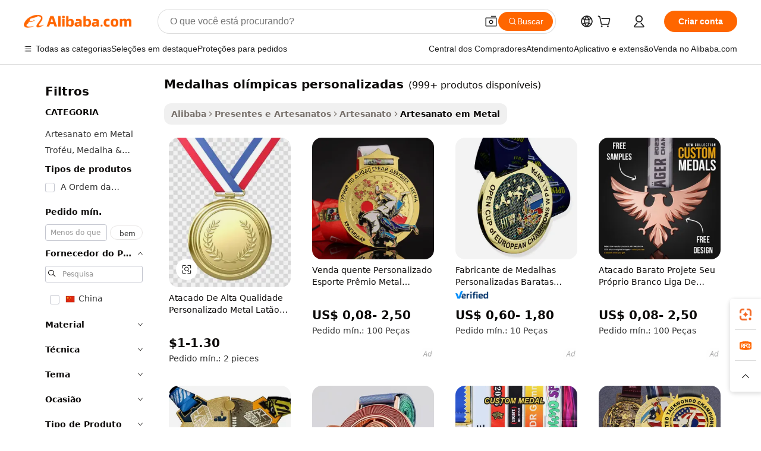

--- FILE ---
content_type: text/html;charset=UTF-8
request_url: https://portuguese.alibaba.com/g/customized-olympic-medals.html
body_size: 185118
content:

<!-- screen_content -->

    <!-- tangram:5410 begin-->
    <!-- tangram:529998 begin-->
    
<!DOCTYPE html>
<html lang="pt" dir="ltr">
  <head>
        <script>
      window.__BB = {
        scene: window.__bb_scene || 'traffic-free-goods'
      };
      window.__BB.BB_CWV_IGNORE = {
          lcp_element: ['#icbu-buyer-pc-top-banner'],
          lcp_url: [],
        };
      window._timing = {}
      window._timing.first_start = Date.now();
      window.needLoginInspiration = Boolean(false);
      // 变量用于标记页面首次可见时间
      let firstVisibleTime = null;
      if (typeof document.hidden !== 'undefined') {
        // 页面首次加载时直接统计
        if (!document.hidden) {
          firstVisibleTime = Date.now();
          window.__BB_timex = 1
        } else {
          // 页面不可见时监听 visibilitychange 事件
          document.addEventListener('visibilitychange', () => {
            if (!document.hidden) {
              firstVisibleTime = Date.now();
              window.__BB_timex = firstVisibleTime - window.performance.timing.navigationStart
              window.__BB.firstVisibleTime = window.__BB_timex
              console.log("Page became visible after "+ window.__BB_timex + " ms");
            }
          }, { once: true });  // 确保只触发一次
        }
      } else {
        console.warn('Page Visibility API is not supported in this browser.');
      }
    </script>
        <meta name="data-spm" content="a2700">
        <meta name="aplus-xplug" content="NONE">
        <meta name="aplus-icbu-disable-umid" content="1">
        <meta name="google-translate-customization" content="9de59014edaf3b99-22e1cf3b5ca21786-g00bb439a5e9e5f8f-f">
    <meta name="yandex-verification" content="25a76ba8e4443bb3" />
    <meta name="msvalidate.01" content="E3FBF0E89B724C30844BF17C59608E8F" />
    <meta name="viewport" content="width=device-width, initial-scale=1.0, maximum-scale=5.0, user-scalable=yes">
        <link rel="preconnect" href="https://s.alicdn.com/" crossorigin>
    <link rel="dns-prefetch" href="https://s.alicdn.com">
                        <link rel="preload" href="https://s.alicdn.com/@g/alilog/??aplus_plugin_icbufront/index.js,mlog/aplus_v2.js" as="script">
        <link rel="preload" href="https://s.alicdn.com/@img/imgextra/i2/O1CN0153JdbU26g4bILVOyC_!!6000000007690-2-tps-418-58.png" as="image">
        <script>
            window.__APLUS_ABRATE__ = {
        perf_group: 'base64cached',
        scene: "traffic-free-goods",
      };
    </script>
    <meta name="aplus-mmstat-timeout" content="15000">
        <meta content="text/html; charset=utf-8" http-equiv="Content-Type">
          <title>Elegância Artesanal: Enriqueça Sua Coleção com Designs Exclusivos medalhas olímpicas personalizadas</title>
      <meta name="keywords" content="custom medal,custom medals sports,custom award medals">
      <meta name="description" content="Encontre designs elegantes de medalhas olímpicas personalizadas que podem elevar a elegância interior em qualquer ambiente. Estas peças oferecem tanto potencial para presente quanto para uso pessoal, uma vez que utilizam materiais de alta qualidade que proporcionam excelente durabilidade combinada com um charme irresistível.">
            <meta name="pagetiming-rate" content="9">
      <meta name="pagetiming-resource-rate" content="4">
                    <link rel="canonical" href="https://portuguese.alibaba.com/g/customized-olympic-medals.html">
                              <link rel="alternate" hreflang="fr" href="https://french.alibaba.com/g/customized-olympic-medals.html">
                  <link rel="alternate" hreflang="de" href="https://german.alibaba.com/g/customized-olympic-medals.html">
                  <link rel="alternate" hreflang="pt" href="https://portuguese.alibaba.com/g/customized-olympic-medals.html">
                  <link rel="alternate" hreflang="it" href="https://italian.alibaba.com/g/customized-olympic-medals.html">
                  <link rel="alternate" hreflang="es" href="https://spanish.alibaba.com/g/customized-olympic-medals.html">
                  <link rel="alternate" hreflang="ru" href="https://russian.alibaba.com/g/customized-olympic-medals.html">
                  <link rel="alternate" hreflang="ko" href="https://korean.alibaba.com/g/customized-olympic-medals.html">
                  <link rel="alternate" hreflang="ar" href="https://arabic.alibaba.com/g/customized-olympic-medals.html">
                  <link rel="alternate" hreflang="ja" href="https://japanese.alibaba.com/g/customized-olympic-medals.html">
                  <link rel="alternate" hreflang="tr" href="https://turkish.alibaba.com/g/customized-olympic-medals.html">
                  <link rel="alternate" hreflang="th" href="https://thai.alibaba.com/g/customized-olympic-medals.html">
                  <link rel="alternate" hreflang="vi" href="https://vietnamese.alibaba.com/g/customized-olympic-medals.html">
                  <link rel="alternate" hreflang="nl" href="https://dutch.alibaba.com/g/customized-olympic-medals.html">
                  <link rel="alternate" hreflang="he" href="https://hebrew.alibaba.com/g/customized-olympic-medals.html">
                  <link rel="alternate" hreflang="id" href="https://indonesian.alibaba.com/g/customized-olympic-medals.html">
                  <link rel="alternate" hreflang="hi" href="https://hindi.alibaba.com/g/customized-olympic-medals.html">
                  <link rel="alternate" hreflang="en" href="https://www.alibaba.com/showroom/customized-olympic-medals.html">
                  <link rel="alternate" hreflang="zh" href="https://chinese.alibaba.com/g/customized-olympic-medals.html">
                  <link rel="alternate" hreflang="x-default" href="https://www.alibaba.com/showroom/customized-olympic-medals.html">
                                        <script>
      // Aplus 配置自动打点
      var queue = window.goldlog_queue || (window.goldlog_queue = []);
      var tags = ["button", "a", "div", "span", "i", "svg", "input", "li", "tr"];
      queue.push(
        {
          action: 'goldlog.appendMetaInfo',
          arguments: [
            'aplus-auto-exp',
            [
              {
                logkey: '/sc.ug_msite.new_product_exp',
                cssSelector: '[data-spm-exp]',
                props: ["data-spm-exp"],
              },
              {
                logkey: '/sc.ug_pc.seolist_product_exp',
                cssSelector: '.traffic-card-gallery',
                props: ["data-spm-exp"],
              }
            ]
          ]
        }
      )
      queue.push({
        action: 'goldlog.setMetaInfo',
        arguments: ['aplus-auto-clk', JSON.stringify(tags.map(tag =>({
          "logkey": "/sc.ug_msite.new_product_clk",
          tag,
          "filter": "data-spm-clk",
          "props": ["data-spm-clk"]
        })))],
      });
    </script>
  </head>
  <div id="icbu-header"><div id="the-new-header" data-version="4.4.0" data-tnh-auto-exp="tnh-expose" data-scenes="search-products" style="position: relative;background-color: #fff;border-bottom: 1px solid #ddd;box-sizing: border-box; font-family:Inter,SF Pro Text,Roboto,Helvetica Neue,Helvetica,Tahoma,Arial,PingFang SC,Microsoft YaHei;"><div style="display: flex;align-items:center;height: 72px;min-width: 1200px;max-width: 1580px;margin: 0 auto;padding: 0 40px;box-sizing: border-box;"><img style="height: 29px; width: 209px;" src="https://s.alicdn.com/@img/imgextra/i2/O1CN0153JdbU26g4bILVOyC_!!6000000007690-2-tps-418-58.png" alt="" /></div><div style="min-width: 1200px;max-width: 1580px;margin: 0 auto;overflow: hidden;font-size: 14px;display: flex;justify-content: space-between;padding: 0 40px;box-sizing: border-box;"><div style="display: flex; align-items: center; justify-content: space-between"><div style="position: relative; height: 36px; padding: 0 28px 0 20px">All categories</div><div style="position: relative; height: 36px; padding-right: 28px">Featured selections</div><div style="position: relative; height: 36px">Trade Assurance</div></div><div style="display: flex; align-items: center; justify-content: space-between"><div style="position: relative; height: 36px; padding-right: 28px">Buyer Central</div><div style="position: relative; height: 36px; padding-right: 28px">Help Center</div><div style="position: relative; height: 36px; padding-right: 28px">Get the app</div><div style="position: relative; height: 36px">Become a supplier</div></div></div></div></div></div>
  <body data-spm="7724857" style="min-height: calc(100vh + 1px)"><script 
id="beacon-aplus"   
src="//s.alicdn.com/@g/alilog/??aplus_plugin_icbufront/index.js,mlog/aplus_v2.js"
exparams="aplus=async&userid=&aplus&ali_beacon_id=&ali_apache_id=&ali_apache_track=&ali_apache_tracktmp=&eagleeye_traceid=2101c5c217685369340701030e13ae&ip=18%2e189%2e141%2e17&dmtrack_c={ali%5fresin%5ftrace%3dse%5frst%3dnull%7csp%5fviewtype%3dY%7cset%3d3%7cser%3d1007%7cpageId%3d10e180e98b91424cba43979e8661db48%7cm%5fpageid%3dnull%7cpvmi%3dbc316ae6193d4fc2be51880fa8da5989%7csek%5fsepd%3dmedalhas%2bol%25C3%25ADmpicas%2bpersonalizadas%7csek%3dcustomized%2bolympic%2bmedals%7cse%5fpn%3d1%7cp4pid%3d3d52bbd1%2d41b6%2d41d5%2d87a3%2d631c058f21dc%7csclkid%3dnull%7cforecast%5fpost%5fcate%3dnull%7cseo%5fnew%5fuser%5fflag%3dfalse%7ccategoryId%3d1716%7cseo%5fsearch%5fmodel%5fupgrade%5fv2%3d2025070801%7cseo%5fmodule%5fcard%5f20240624%3d202406242%7clong%5ftext%5fgoogle%5ftranslate%5fv2%3d2407142%7cseo%5fcontent%5ftd%5fbottom%5ftext%5fupdate%5fkey%3d2025070801%7cseo%5fsearch%5fmodel%5fupgrade%5fv3%3d2025072201%7cdamo%5falt%5freplace%3d2485818%7cseo%5fsearch%5fmodel%5fmulti%5fupgrade%5fv3%3d2025081101%7cwap%5fcross%3d2007659%7cwap%5fcs%5faction%3d2005494%7cAPP%5fVisitor%5fActive%3d26705%7cseo%5fshowroom%5fgoods%5fmix%3d2005244%7cseo%5fdefault%5fcached%5flong%5ftext%5ffrom%5fnew%5fkeyword%5fstep%3d2024122502%7cshowroom%5fgeneral%5ftemplate%3d2005292%7cshowroom%5freview%3d20230308%7cwap%5fcs%5ftext%3dnull%7cstructured%5fdata%3d2025052702%7cseo%5fmulti%5fstyle%5ftext%5fupdate%3d2511182%7cpc%5fnew%5fheader%3dnull%7cseo%5fmeta%5fcate%5ftemplate%5fv1%3d2025042401%7cseo%5fmeta%5ftd%5fsearch%5fkeyword%5fstep%5fv1%3d2025040999%7cseo%5fshowroom%5fbiz%5fbabablog%3d1%7cshowroom%5fft%5flong%5ftext%5fbaks%3d80802%7cseo%5ffirstcache%3d2025121601%7cAPP%5fGrowing%5fBuyer%5fHigh%5fIntent%5fActive%3d25488%7cshowroom%5fpc%5fv2019%3d2104%7cAPP%5fProspecting%5fBuyer%3d26712%7ccache%5fcontrol%3d2481986%7cAPP%5fChurned%5fCore%5fBuyer%3d25463%7cseo%5fdefault%5fcached%5flong%5ftext%5fstep%3d24110802%7camp%5flighthouse%5fscore%5fimage%3d19657%7cseo%5fft%5ftranslate%5fgemini%3d25012003%7cwap%5fnode%5fssr%3d2015725%7cdataphant%5fopen%3d27030%7clongtext%5fmulti%5fstyle%5fexpand%5frussian%3d2510142%7cseo%5flongtext%5fgoogle%5fdata%5fsection%3d25021702%7cindustry%5fpopular%5ffloor%3dnull%7cwap%5fad%5fgoods%5fproduct%5finterval%3dnull%7cseo%5fgoods%5fbootom%5fwholesale%5flink%3d2486162%7cseo%5fmiddle%5fwholesale%5flink%3d2486164%7cseo%5fkeyword%5faatest%3d16%7cft%5flong%5ftext%5fenpand%5fstep2%3d121602%7cseo%5fft%5flongtext%5fexpand%5fstep3%3d25012102%7cseo%5fwap%5fheadercard%3d2006288%7cAPP%5fChurned%5fInactive%5fVisitor%3d25497%7cAPP%5fGrowing%5fBuyer%5fHigh%5fIntent%5fInactive%3d25484%7cseo%5fmeta%5ftd%5fmulti%5fkey%3d2025061801%7ctop%5frecommend%5f20250120%3d202501201%7clongtext%5fmulti%5fstyle%5fexpand%5ffrench%5fcopy%3d25091802%7clongtext%5fmulti%5fstyle%5fexpand%5ffrench%5fcopy%5fcopy%3d25092502%7cseo%5ffloor%5fexp%3dnull%7cseo%5fshowroom%5falgo%5flink%3d17764%7cseo%5fmeta%5ftd%5faib%5fgeneral%5fkey%3d2025091901%7ccountry%5findustry%3d202311033%7cshowroom%5fft%5flong%5ftext%5fenpand%5fstep1%3d101102%7cseo%5fshowroom%5fnorel%3dnull%7cplp%5fstyle%5f25%5fpc%3d202505222%7cseo%5fggs%5flayer%3d10010%7cquery%5fmutil%5flang%5ftranslate%3d2025060300%7cAPP%5fChurned%5fBuyer%3d25466%7cstream%5frender%5fperf%5fopt%3d2309181%7cwap%5fgoods%3d2007383%7cseo%5fshowroom%5fsimilar%5f20240614%3d202406142%7cchinese%5fopen%3d6307%7cquery%5fgpt%5ftranslate%3d20240820%7cad%5fproduct%5finterval%3dnull%7camp%5fto%5fpwa%3d2007359%7cplp%5faib%5fmulti%5fai%5fmeta%3d20250401%7cwap%5fsupplier%5fcontent%3dnull%7cpc%5ffree%5frefactoring%3d20220315%7csso%5foem%5ffloor%3d30031%7cAPP%5fGrowing%5fBuyer%5fInactive%3d25473%7cseo%5fpc%5fnew%5fview%5f20240807%3d202408072%7cseo%5fbottom%5ftext%5fentity%5fkey%5fcopy%3d2025062400%7cstream%5frender%3d433763%7cseo%5fmodule%5fcard%5f20240424%3d202404241%7cseo%5ftitle%5freplace%5f20191226%3d5841%7clongtext%5fmulti%5fstyle%5fexpand%3d25090802%7cgoogleweblight%3d6516%7clighthouse%5fbase64%3dnull%7cAPP%5fProspecting%5fBuyer%5fActive%3d26719%7cad%5fgoods%5fproduct%5finterval%3dnull%7cseo%5fbottom%5fdeep%5fextend%5fkw%5fkey%3d2025071101%7clongtext%5fmulti%5fstyle%5fexpand%5fturkish%3d25102802%7cilink%5fuv%3d20240911%7cwap%5flist%5fwakeup%3d2005832%7ctpp%5fcrosslink%5fpc%3d20205311%7cseo%5ftop%5fbooth%3d18501%7cAPP%5fGrowing%5fBuyer%5fLess%5fActive%3d25470%7cseo%5fsearch%5fmodel%5fupgrade%5frank%3d2025092401%7cgoodslayer%3d7977%7cft%5flong%5ftext%5ftranslate%5fexpand%5fstep1%3d24110802%7cseo%5fheaderstyle%5ftraffic%5fkey%5fv1%3d2025072100%7ccrosslink%5fswitch%3d2008141%7cp4p%5foutline%3d20240328%7cseo%5fmeta%5ftd%5faib%5fv2%5fkey%3d2025091800%7crts%5fmulti%3d2008404%7cseo%5fad%5foptimization%5fkey%5fv2%3d2025072300%7cAPP%5fVisitor%5fLess%5fActive%3d26698%7cseo%5fsearch%5franker%5fid%3d2025112400%7cplp%5fstyle%5f25%3d202505192%7ccdn%5fvm%3d2007368%7cwap%5fad%5fproduct%5finterval%3dnull%7cseo%5fsearch%5fmodel%5fmulti%5fupgrade%5frank%3d2025092401%7cpc%5fcard%5fshare%3d2025081201%7cAPP%5fGrowing%5fBuyer%5fHigh%5fIntent%5fLess%5fActive%3d25480%7cgoods%5ftitle%5fsubstitute%3d9619%7cwap%5fscreen%5fexp%3d2025081400%7creact%5fheader%5ftest%3d202502182%7cpc%5fcs%5fcolor%3d2005788%7cshowroom%5fft%5flong%5ftext%5ftest%3d72502%7cone%5ftap%5flogin%5fABTest%3d202308153%7cseo%5fhyh%5fshow%5ftags%3dnull%7cplp%5fstructured%5fdata%3d2508182%7cguide%5fdelete%3d2008526%7cseo%5findustry%5ftemplate%3dnull%7cseo%5fmeta%5ftd%5fmulti%5fes%5fkey%3d2025073101%7cseo%5fshowroom%5fdata%5fmix%3d19888%7csso%5ftop%5franking%5ffloor%3d20031%7cseo%5ftd%5fdeep%5fupgrade%5fkey%5fv3%3d2025081101%7cwap%5fue%5fone%3d2025111401%7cshowroom%5fto%5frts%5flink%3d2008480%7ccountrysearch%5ftest%3dnull%7cshowroom%5flist%5fnew%5farrival%3d2811002%7cchannel%5famp%5fto%5fpwa%3d2008435%7cseo%5fmulti%5fstyles%5flong%5ftext%3d2503172%7cseo%5fmeta%5ftext%5fmutli%5fcate%5ftemplate%5fv1%3d2025080801%7cseo%5fdefault%5fcached%5fmutil%5flong%5ftext%5fstep%3d24110436%7cseo%5faction%5fpoint%5ftype%3d22823%7cseo%5faib%5ftd%5flaunch%5f20240828%5fcopy%3d202408282%7cseo%5fshowroom%5fwholesale%5flink%3dnull%7cseo%5fperf%5fimprove%3d2023999%7cseo%5fwap%5flist%5fbounce%5f01%3d2063%7cseo%5fwap%5flist%5fbounce%5f02%3d2128%7cAPP%5fGrowing%5fBuyer%5fActive%3d25490%7cvideolayer%3dnull%7cvideo%5fplay%3dnull%7cAPP%5fChurned%5fMember%5fInactive%3d25501%7cseo%5fgoogle%5fnew%5fstruct%3d438326%7cicbu%5falgo%5fp4p%5fseo%5fad%3d2025072300%7ctpp%5ftrace%3dseoKeyword%2dseoKeyword%5fv3%2dproduct%2dPRODUCT%5fFAIL}&pageid=12bd8d112101d4991768536934&hn=ensearchweb033001212153%2erg%2dus%2deast%2eus44&asid=AQAAAABmu2lp7HY/dgAAAAAndWU8KBzIrA==&treq=&tres=" async>
</script>
            <style>body{background-color:white;}.no-scrollbar.il-sticky.il-top-0.il-max-h-\[100vh\].il-w-\[200px\].il-flex-shrink-0.il-flex-grow-0.il-overflow-y-scroll{background-color:#FFF;padding-left:12px}</style>
                    <!-- tangram:530006 begin-->
<!--  -->
 <style>
   @keyframes il-spin {
     to {
       transform: rotate(360deg);
     }
   }
   @keyframes il-pulse {
     50% {
       opacity: 0.5;
     }
   }
   .traffic-card-gallery {display: flex;position: relative;flex-direction: column;justify-content: flex-start;border-radius: 0.5rem;background-color: #fff;padding: 0.5rem 0.5rem 1rem;overflow: hidden;font-size: 0.75rem;line-height: 1rem;}
   .traffic-card-list {display: flex;position: relative;flex-direction: row;justify-content: flex-start;border-bottom-width: 1px;background-color: #fff;padding: 1rem;height: 292px;overflow: hidden;font-size: 0.75rem;line-height: 1rem;}
   .product-price {
     b {
       font-size: 22px;
     }
   }
   .skel-loading {
       animation: il-pulse 2s cubic-bezier(0.4, 0, 0.6, 1) infinite;background-color: hsl(60, 4.8%, 95.9%);
   }
 </style>
<div id="first-cached-card">
  <div style="box-sizing:border-box;display: flex;position: absolute;left: 0;right: 0;margin: 0 auto;z-index: 1;min-width: 1200px;max-width: 1580px;padding: 0.75rem 3.25rem 0;pointer-events: none;">
    <!--页面左侧区域-->
    <div style="width: 200px;padding-top: 1rem;padding-left:12px; background-color: #fff;border-radius: 0.25rem">
      <div class="skel-loading" style="height: 1.5rem;width: 50%;border-radius: 0.25rem;"></div>
      <div style="margin-top: 1rem;margin-bottom: 1rem;">
        <div class="skel-loading" style="height: 1rem;width: calc(100% * 5 / 6);"></div>
        <div
          class="skel-loading"
          style="margin-top: 1rem;height: 1rem;width: calc(100% * 8 / 12);"
        ></div>
        <div class="skel-loading" style="margin-top: 1rem;height: 1rem;width: 75%;"></div>
        <div
          class="skel-loading"
          style="margin-top: 1rem;height: 1rem;width: calc(100% * 7 / 12);"
        ></div>
      </div>
      <div class="skel-loading" style="height: 1.5rem;width: 50%;border-radius: 0.25rem;"></div>
      <div style="margin-top: 1rem;margin-bottom: 1rem;">
        <div class="skel-loading" style="height: 1rem;width: calc(100% * 5 / 6);"></div>
        <div
          class="skel-loading"
          style="margin-top: 1rem;height: 1rem;width: calc(100% * 8 / 12);"
        ></div>
        <div class="skel-loading" style="margin-top: 1rem;height: 1rem;width: 75%;"></div>
        <div
          class="skel-loading"
          style="margin-top: 1rem;height: 1rem;width: calc(100% * 7 / 12);"
        ></div>
      </div>
      <div class="skel-loading" style="height: 1.5rem;width: 50%;border-radius: 0.25rem;"></div>
      <div style="margin-top: 1rem;margin-bottom: 1rem;">
        <div class="skel-loading" style="height: 1rem;width: calc(100% * 5 / 6);"></div>
        <div
          class="skel-loading"
          style="margin-top: 1rem;height: 1rem;width: calc(100% * 8 / 12);"
        ></div>
        <div class="skel-loading" style="margin-top: 1rem;height: 1rem;width: 75%;"></div>
        <div
          class="skel-loading"
          style="margin-top: 1rem;height: 1rem;width: calc(100% * 7 / 12);"
        ></div>
      </div>
      <div class="skel-loading" style="height: 1.5rem;width: 50%;border-radius: 0.25rem;"></div>
      <div style="margin-top: 1rem;margin-bottom: 1rem;">
        <div class="skel-loading" style="height: 1rem;width: calc(100% * 5 / 6);"></div>
        <div
          class="skel-loading"
          style="margin-top: 1rem;height: 1rem;width: calc(100% * 8 / 12);"
        ></div>
        <div class="skel-loading" style="margin-top: 1rem;height: 1rem;width: 75%;"></div>
        <div
          class="skel-loading"
          style="margin-top: 1rem;height: 1rem;width: calc(100% * 7 / 12);"
        ></div>
      </div>
      <div class="skel-loading" style="height: 1.5rem;width: 50%;border-radius: 0.25rem;"></div>
      <div style="margin-top: 1rem;margin-bottom: 1rem;">
        <div class="skel-loading" style="height: 1rem;width: calc(100% * 5 / 6);"></div>
        <div
          class="skel-loading"
          style="margin-top: 1rem;height: 1rem;width: calc(100% * 8 / 12);"
        ></div>
        <div class="skel-loading" style="margin-top: 1rem;height: 1rem;width: 75%;"></div>
        <div
          class="skel-loading"
          style="margin-top: 1rem;height: 1rem;width: calc(100% * 7 / 12);"
        ></div>
      </div>
      <div class="skel-loading" style="height: 1.5rem;width: 50%;border-radius: 0.25rem;"></div>
      <div style="margin-top: 1rem;margin-bottom: 1rem;">
        <div class="skel-loading" style="height: 1rem;width: calc(100% * 5 / 6);"></div>
        <div
          class="skel-loading"
          style="margin-top: 1rem;height: 1rem;width: calc(100% * 8 / 12);"
        ></div>
        <div class="skel-loading" style="margin-top: 1rem;height: 1rem;width: 75%;"></div>
        <div
          class="skel-loading"
          style="margin-top: 1rem;height: 1rem;width: calc(100% * 7 / 12);"
        ></div>
      </div>
    </div>
    <!--页面主体区域-->
    <div style="flex: 1 1 0%; overflow: hidden;padding: 0.5rem 0.5rem 0.5rem 1.5rem">
      <div style="height: 1.25rem;margin-bottom: 1rem;"></div>
      <!-- keywords -->
      <div style="margin-bottom: 1rem;height: 1.75rem;font-weight: 700;font-size: 1.25rem;line-height: 1.75rem;"></div>
      <!-- longtext -->
            <div style="width: calc(25% - 0.9rem);pointer-events: auto">
        <div class="traffic-card-gallery">
          <!-- ProductImage -->
          <a href="//www.alibaba.com/product-detail/Wholesale-High-Quality-Custom-Metal-Brass_1600990054577.html?from=SEO" target="_blank" style="position: relative;margin-bottom: 0.5rem;aspect-ratio: 1;overflow: hidden;border-radius: 0.5rem;">
            <div style="display: flex; overflow: hidden">
              <div style="position: relative;margin: 0;width: 100%;min-width: 0;flex-shrink: 0;flex-grow: 0;flex-basis: 100%;padding: 0;">
                <img style="position: relative; aspect-ratio: 1; width: 100%" src="[data-uri]" loading="eager" />
                <div style="position: absolute;left: 0;bottom: 0;right: 0;top: 0;background-color: #000;opacity: 0.05;"></div>
              </div>
            </div>
          </a>
          <div style="display: flex;flex: 1 1 0%;flex-direction: column;justify-content: space-between;">
            <div>
              <a class="skel-loading" style="margin-top: 0.5rem;display:inline-block;width:100%;height:1rem;" href="//www.alibaba.com/product-detail/Wholesale-High-Quality-Custom-Metal-Brass_1600990054577.html" target="_blank"></a>
              <a class="skel-loading" style="margin-top: 0.125rem;display:inline-block;width:100%;height:1rem;" href="//www.alibaba.com/product-detail/Wholesale-High-Quality-Custom-Metal-Brass_1600990054577.html" target="_blank"></a>
              <div class="skel-loading" style="margin-top: 0.25rem;height:1.625rem;width:75%"></div>
              <div class="skel-loading" style="margin-top: 0.5rem;height: 1rem;width:50%"></div>
              <div class="skel-loading" style="margin-top:0.25rem;height:1rem;width:25%"></div>
            </div>
          </div>

        </div>
      </div>

    </div>
  </div>
</div>
<!-- tangram:530006 end-->
            <style>.component-left-filter-callback{display:flex;position:relative;margin-top:10px;height:1200px}.component-left-filter-callback img{width:200px}.component-left-filter-callback i{position:absolute;top:5%;left:50%}.related-search-wrapper{padding:.5rem;--tw-bg-opacity: 1;background-color:#fff;background-color:rgba(255,255,255,var(--tw-bg-opacity, 1));border-width:1px;border-color:var(--input)}.related-search-wrapper .related-search-box{margin:12px 16px}.related-search-wrapper .related-search-box .related-search-title{display:inline;float:start;color:#666;word-wrap:break-word;margin-right:12px;width:13%}.related-search-wrapper .related-search-box .related-search-content{display:flex;flex-wrap:wrap}.related-search-wrapper .related-search-box .related-search-content .related-search-link{margin-right:12px;width:23%;overflow:hidden;color:#666;text-overflow:ellipsis;white-space:nowrap}.product-title img{margin-right:.5rem;display:inline-block;height:1rem;vertical-align:sub}.product-price b{font-size:22px}.similar-icon{position:absolute;bottom:12px;z-index:2;right:12px}.rfq-card{display:inline-block;position:relative;box-sizing:border-box;margin-bottom:36px}.rfq-card .rfq-card-content{display:flex;position:relative;flex-direction:column;align-items:flex-start;background-size:cover;background-color:#fff;padding:12px;width:100%;height:100%}.rfq-card .rfq-card-content .rfq-card-icon{margin-top:50px}.rfq-card .rfq-card-content .rfq-card-icon img{width:45px}.rfq-card .rfq-card-content .rfq-card-top-title{margin-top:14px;color:#222;font-weight:400;font-size:16px}.rfq-card .rfq-card-content .rfq-card-title{margin-top:24px;color:#333;font-weight:800;font-size:20px}.rfq-card .rfq-card-content .rfq-card-input-box{margin-top:24px;width:100%}.rfq-card .rfq-card-content .rfq-card-input-box textarea{box-sizing:border-box;border:1px solid #ddd;border-radius:4px;background-color:#fff;padding:9px 12px;width:100%;height:88px;resize:none;color:#666;font-weight:400;font-size:13px;font-family:inherit}.rfq-card .rfq-card-content .rfq-card-button{margin-top:24px;border:1px solid #666;border-radius:16px;background-color:#fff;width:67%;color:#000;font-weight:700;font-size:14px;line-height:30px;text-align:center}[data-modulename^=ProductList-] div{contain-intrinsic-size:auto 500px}.traffic-card-gallery:hover{--tw-shadow: 0px 2px 6px 2px rgba(0,0,0,.12157);--tw-shadow-colored: 0px 2px 6px 2px var(--tw-shadow-color);box-shadow:0 0 #0000,0 0 #0000,0 2px 6px 2px #0000001f;box-shadow:var(--tw-ring-offset-shadow, 0 0 rgba(0,0,0,0)),var(--tw-ring-shadow, 0 0 rgba(0,0,0,0)),var(--tw-shadow);z-index:10}.traffic-card-gallery{position:relative;display:flex;flex-direction:column;justify-content:flex-start;overflow:hidden;border-radius:.75rem;--tw-bg-opacity: 1;background-color:#fff;background-color:rgba(255,255,255,var(--tw-bg-opacity, 1));padding:.5rem;font-size:.75rem;line-height:1rem}.traffic-card-list{position:relative;display:flex;height:292px;flex-direction:row;justify-content:flex-start;overflow:hidden;border-bottom-width:1px;--tw-bg-opacity: 1;background-color:#fff;background-color:rgba(255,255,255,var(--tw-bg-opacity, 1));padding:1rem;font-size:.75rem;line-height:1rem}.traffic-card-g-industry:hover{--tw-shadow: 0 0 10px rgba(0,0,0,.1);--tw-shadow-colored: 0 0 10px var(--tw-shadow-color);box-shadow:0 0 #0000,0 0 #0000,0 0 10px #0000001a;box-shadow:var(--tw-ring-offset-shadow, 0 0 rgba(0,0,0,0)),var(--tw-ring-shadow, 0 0 rgba(0,0,0,0)),var(--tw-shadow)}.traffic-card-g-industry{position:relative;border-radius:var(--radius);--tw-bg-opacity: 1;background-color:#fff;background-color:rgba(255,255,255,var(--tw-bg-opacity, 1));padding:1.25rem .75rem .75rem;font-size:.875rem;line-height:1.25rem}.module-filter-section-wrapper{max-height:none!important;overflow-x:hidden}*,:before,:after{--tw-border-spacing-x: 0;--tw-border-spacing-y: 0;--tw-translate-x: 0;--tw-translate-y: 0;--tw-rotate: 0;--tw-skew-x: 0;--tw-skew-y: 0;--tw-scale-x: 1;--tw-scale-y: 1;--tw-pan-x: ;--tw-pan-y: ;--tw-pinch-zoom: ;--tw-scroll-snap-strictness: proximity;--tw-gradient-from-position: ;--tw-gradient-via-position: ;--tw-gradient-to-position: ;--tw-ordinal: ;--tw-slashed-zero: ;--tw-numeric-figure: ;--tw-numeric-spacing: ;--tw-numeric-fraction: ;--tw-ring-inset: ;--tw-ring-offset-width: 0px;--tw-ring-offset-color: #fff;--tw-ring-color: rgba(59, 130, 246, .5);--tw-ring-offset-shadow: 0 0 rgba(0,0,0,0);--tw-ring-shadow: 0 0 rgba(0,0,0,0);--tw-shadow: 0 0 rgba(0,0,0,0);--tw-shadow-colored: 0 0 rgba(0,0,0,0);--tw-blur: ;--tw-brightness: ;--tw-contrast: ;--tw-grayscale: ;--tw-hue-rotate: ;--tw-invert: ;--tw-saturate: ;--tw-sepia: ;--tw-drop-shadow: ;--tw-backdrop-blur: ;--tw-backdrop-brightness: ;--tw-backdrop-contrast: ;--tw-backdrop-grayscale: ;--tw-backdrop-hue-rotate: ;--tw-backdrop-invert: ;--tw-backdrop-opacity: ;--tw-backdrop-saturate: ;--tw-backdrop-sepia: ;--tw-contain-size: ;--tw-contain-layout: ;--tw-contain-paint: ;--tw-contain-style: }::backdrop{--tw-border-spacing-x: 0;--tw-border-spacing-y: 0;--tw-translate-x: 0;--tw-translate-y: 0;--tw-rotate: 0;--tw-skew-x: 0;--tw-skew-y: 0;--tw-scale-x: 1;--tw-scale-y: 1;--tw-pan-x: ;--tw-pan-y: ;--tw-pinch-zoom: ;--tw-scroll-snap-strictness: proximity;--tw-gradient-from-position: ;--tw-gradient-via-position: ;--tw-gradient-to-position: ;--tw-ordinal: ;--tw-slashed-zero: ;--tw-numeric-figure: ;--tw-numeric-spacing: ;--tw-numeric-fraction: ;--tw-ring-inset: ;--tw-ring-offset-width: 0px;--tw-ring-offset-color: #fff;--tw-ring-color: rgba(59, 130, 246, .5);--tw-ring-offset-shadow: 0 0 rgba(0,0,0,0);--tw-ring-shadow: 0 0 rgba(0,0,0,0);--tw-shadow: 0 0 rgba(0,0,0,0);--tw-shadow-colored: 0 0 rgba(0,0,0,0);--tw-blur: ;--tw-brightness: ;--tw-contrast: ;--tw-grayscale: ;--tw-hue-rotate: ;--tw-invert: ;--tw-saturate: ;--tw-sepia: ;--tw-drop-shadow: ;--tw-backdrop-blur: ;--tw-backdrop-brightness: ;--tw-backdrop-contrast: ;--tw-backdrop-grayscale: ;--tw-backdrop-hue-rotate: ;--tw-backdrop-invert: ;--tw-backdrop-opacity: ;--tw-backdrop-saturate: ;--tw-backdrop-sepia: ;--tw-contain-size: ;--tw-contain-layout: ;--tw-contain-paint: ;--tw-contain-style: }*,:before,:after{box-sizing:border-box;border-width:0;border-style:solid;border-color:#e5e7eb}:before,:after{--tw-content: ""}html,:host{line-height:1.5;-webkit-text-size-adjust:100%;-moz-tab-size:4;-o-tab-size:4;tab-size:4;font-family:ui-sans-serif,system-ui,-apple-system,Segoe UI,Roboto,Ubuntu,Cantarell,Noto Sans,sans-serif,"Apple Color Emoji","Segoe UI Emoji",Segoe UI Symbol,"Noto Color Emoji";font-feature-settings:normal;font-variation-settings:normal;-webkit-tap-highlight-color:transparent}body{margin:0;line-height:inherit}hr{height:0;color:inherit;border-top-width:1px}abbr:where([title]){text-decoration:underline;-webkit-text-decoration:underline dotted;text-decoration:underline dotted}h1,h2,h3,h4,h5,h6{font-size:inherit;font-weight:inherit}a{color:inherit;text-decoration:inherit}b,strong{font-weight:bolder}code,kbd,samp,pre{font-family:ui-monospace,SFMono-Regular,Menlo,Monaco,Consolas,Liberation Mono,Courier New,monospace;font-feature-settings:normal;font-variation-settings:normal;font-size:1em}small{font-size:80%}sub,sup{font-size:75%;line-height:0;position:relative;vertical-align:baseline}sub{bottom:-.25em}sup{top:-.5em}table{text-indent:0;border-color:inherit;border-collapse:collapse}button,input,optgroup,select,textarea{font-family:inherit;font-feature-settings:inherit;font-variation-settings:inherit;font-size:100%;font-weight:inherit;line-height:inherit;letter-spacing:inherit;color:inherit;margin:0;padding:0}button,select{text-transform:none}button,input:where([type=button]),input:where([type=reset]),input:where([type=submit]){-webkit-appearance:button;background-color:transparent;background-image:none}:-moz-focusring{outline:auto}:-moz-ui-invalid{box-shadow:none}progress{vertical-align:baseline}::-webkit-inner-spin-button,::-webkit-outer-spin-button{height:auto}[type=search]{-webkit-appearance:textfield;outline-offset:-2px}::-webkit-search-decoration{-webkit-appearance:none}::-webkit-file-upload-button{-webkit-appearance:button;font:inherit}summary{display:list-item}blockquote,dl,dd,h1,h2,h3,h4,h5,h6,hr,figure,p,pre{margin:0}fieldset{margin:0;padding:0}legend{padding:0}ol,ul,menu{list-style:none;margin:0;padding:0}dialog{padding:0}textarea{resize:vertical}input::-moz-placeholder,textarea::-moz-placeholder{opacity:1;color:#9ca3af}input::placeholder,textarea::placeholder{opacity:1;color:#9ca3af}button,[role=button]{cursor:pointer}:disabled{cursor:default}img,svg,video,canvas,audio,iframe,embed,object{display:block;vertical-align:middle}img,video{max-width:100%;height:auto}[hidden]:where(:not([hidden=until-found])){display:none}:root{--background: hsl(0, 0%, 100%);--foreground: hsl(20, 14.3%, 4.1%);--card: hsl(0, 0%, 100%);--card-foreground: hsl(20, 14.3%, 4.1%);--popover: hsl(0, 0%, 100%);--popover-foreground: hsl(20, 14.3%, 4.1%);--primary: hsl(24, 100%, 50%);--primary-foreground: hsl(60, 9.1%, 97.8%);--secondary: hsl(60, 4.8%, 95.9%);--secondary-foreground: #333;--muted: hsl(60, 4.8%, 95.9%);--muted-foreground: hsl(25, 5.3%, 44.7%);--accent: hsl(60, 4.8%, 95.9%);--accent-foreground: hsl(24, 9.8%, 10%);--destructive: hsl(0, 84.2%, 60.2%);--destructive-foreground: hsl(60, 9.1%, 97.8%);--border: hsl(20, 5.9%, 90%);--input: hsl(20, 5.9%, 90%);--ring: hsl(24.6, 95%, 53.1%);--radius: 1rem}.dark{--background: hsl(20, 14.3%, 4.1%);--foreground: hsl(60, 9.1%, 97.8%);--card: hsl(20, 14.3%, 4.1%);--card-foreground: hsl(60, 9.1%, 97.8%);--popover: hsl(20, 14.3%, 4.1%);--popover-foreground: hsl(60, 9.1%, 97.8%);--primary: hsl(20.5, 90.2%, 48.2%);--primary-foreground: hsl(60, 9.1%, 97.8%);--secondary: hsl(12, 6.5%, 15.1%);--secondary-foreground: hsl(60, 9.1%, 97.8%);--muted: hsl(12, 6.5%, 15.1%);--muted-foreground: hsl(24, 5.4%, 63.9%);--accent: hsl(12, 6.5%, 15.1%);--accent-foreground: hsl(60, 9.1%, 97.8%);--destructive: hsl(0, 72.2%, 50.6%);--destructive-foreground: hsl(60, 9.1%, 97.8%);--border: hsl(12, 6.5%, 15.1%);--input: hsl(12, 6.5%, 15.1%);--ring: hsl(20.5, 90.2%, 48.2%)}*{border-color:#e7e5e4;border-color:var(--border)}body{background-color:#fff;background-color:var(--background);color:#0c0a09;color:var(--foreground)}.il-sr-only{position:absolute;width:1px;height:1px;padding:0;margin:-1px;overflow:hidden;clip:rect(0,0,0,0);white-space:nowrap;border-width:0}.il-invisible{visibility:hidden}.il-fixed{position:fixed}.il-absolute{position:absolute}.il-relative{position:relative}.il-sticky{position:sticky}.il-inset-0{inset:0}.il--bottom-12{bottom:-3rem}.il--top-12{top:-3rem}.il-bottom-0{bottom:0}.il-bottom-2{bottom:.5rem}.il-bottom-3{bottom:.75rem}.il-bottom-4{bottom:1rem}.il-end-0{right:0}.il-end-2{right:.5rem}.il-end-3{right:.75rem}.il-end-4{right:1rem}.il-left-0{left:0}.il-left-3{left:.75rem}.il-right-0{right:0}.il-right-2{right:.5rem}.il-right-3{right:.75rem}.il-start-0{left:0}.il-start-1\/2{left:50%}.il-start-2{left:.5rem}.il-start-3{left:.75rem}.il-start-\[50\%\]{left:50%}.il-top-0{top:0}.il-top-1\/2{top:50%}.il-top-16{top:4rem}.il-top-4{top:1rem}.il-top-\[50\%\]{top:50%}.il-z-10{z-index:10}.il-z-50{z-index:50}.il-z-\[9999\]{z-index:9999}.il-col-span-4{grid-column:span 4 / span 4}.il-m-0{margin:0}.il-m-3{margin:.75rem}.il-m-auto{margin:auto}.il-mx-auto{margin-left:auto;margin-right:auto}.il-my-3{margin-top:.75rem;margin-bottom:.75rem}.il-my-5{margin-top:1.25rem;margin-bottom:1.25rem}.il-my-auto{margin-top:auto;margin-bottom:auto}.\!il-mb-4{margin-bottom:1rem!important}.il--mt-4{margin-top:-1rem}.il-mb-0{margin-bottom:0}.il-mb-1{margin-bottom:.25rem}.il-mb-2{margin-bottom:.5rem}.il-mb-3{margin-bottom:.75rem}.il-mb-4{margin-bottom:1rem}.il-mb-5{margin-bottom:1.25rem}.il-mb-6{margin-bottom:1.5rem}.il-mb-8{margin-bottom:2rem}.il-mb-\[-0\.75rem\]{margin-bottom:-.75rem}.il-mb-\[0\.125rem\]{margin-bottom:.125rem}.il-me-1{margin-right:.25rem}.il-me-2{margin-right:.5rem}.il-me-3{margin-right:.75rem}.il-me-auto{margin-right:auto}.il-mr-1{margin-right:.25rem}.il-mr-2{margin-right:.5rem}.il-ms-1{margin-left:.25rem}.il-ms-4{margin-left:1rem}.il-ms-5{margin-left:1.25rem}.il-ms-8{margin-left:2rem}.il-ms-\[\.375rem\]{margin-left:.375rem}.il-ms-auto{margin-left:auto}.il-mt-0{margin-top:0}.il-mt-0\.5{margin-top:.125rem}.il-mt-1{margin-top:.25rem}.il-mt-2{margin-top:.5rem}.il-mt-3{margin-top:.75rem}.il-mt-4{margin-top:1rem}.il-mt-6{margin-top:1.5rem}.il-line-clamp-1{overflow:hidden;display:-webkit-box;-webkit-box-orient:vertical;-webkit-line-clamp:1}.il-line-clamp-2{overflow:hidden;display:-webkit-box;-webkit-box-orient:vertical;-webkit-line-clamp:2}.il-line-clamp-6{overflow:hidden;display:-webkit-box;-webkit-box-orient:vertical;-webkit-line-clamp:6}.il-inline-block{display:inline-block}.il-inline{display:inline}.il-flex{display:flex}.il-inline-flex{display:inline-flex}.il-grid{display:grid}.il-aspect-square{aspect-ratio:1 / 1}.il-size-5{width:1.25rem;height:1.25rem}.il-h-1{height:.25rem}.il-h-10{height:2.5rem}.il-h-11{height:2.75rem}.il-h-20{height:5rem}.il-h-24{height:6rem}.il-h-3\.5{height:.875rem}.il-h-4{height:1rem}.il-h-40{height:10rem}.il-h-6{height:1.5rem}.il-h-8{height:2rem}.il-h-9{height:2.25rem}.il-h-\[150px\]{height:150px}.il-h-\[152px\]{height:152px}.il-h-\[18\.25rem\]{height:18.25rem}.il-h-\[292px\]{height:292px}.il-h-\[600px\]{height:600px}.il-h-auto{height:auto}.il-h-fit{height:-moz-fit-content;height:fit-content}.il-h-full{height:100%}.il-h-screen{height:100vh}.il-max-h-\[100vh\]{max-height:100vh}.il-w-1\/2{width:50%}.il-w-10{width:2.5rem}.il-w-10\/12{width:83.333333%}.il-w-4{width:1rem}.il-w-6{width:1.5rem}.il-w-64{width:16rem}.il-w-7\/12{width:58.333333%}.il-w-72{width:18rem}.il-w-8{width:2rem}.il-w-8\/12{width:66.666667%}.il-w-9{width:2.25rem}.il-w-9\/12{width:75%}.il-w-\[200px\]{width:200px}.il-w-\[84px\]{width:84px}.il-w-fit{width:-moz-fit-content;width:fit-content}.il-w-full{width:100%}.il-w-screen{width:100vw}.il-min-w-0{min-width:0px}.il-min-w-3{min-width:.75rem}.il-min-w-\[1200px\]{min-width:1200px}.il-max-w-\[1000px\]{max-width:1000px}.il-max-w-\[1580px\]{max-width:1580px}.il-max-w-full{max-width:100%}.il-max-w-lg{max-width:32rem}.il-flex-1{flex:1 1 0%}.il-flex-shrink-0,.il-shrink-0{flex-shrink:0}.il-flex-grow-0,.il-grow-0{flex-grow:0}.il-basis-24{flex-basis:6rem}.il-basis-full{flex-basis:100%}.il-origin-\[--radix-tooltip-content-transform-origin\]{transform-origin:var(--radix-tooltip-content-transform-origin)}.il--translate-x-1\/2{--tw-translate-x: -50%;transform:translate(-50%,var(--tw-translate-y)) rotate(var(--tw-rotate)) skew(var(--tw-skew-x)) skewY(var(--tw-skew-y)) scaleX(var(--tw-scale-x)) scaleY(var(--tw-scale-y));transform:translate(var(--tw-translate-x),var(--tw-translate-y)) rotate(var(--tw-rotate)) skew(var(--tw-skew-x)) skewY(var(--tw-skew-y)) scaleX(var(--tw-scale-x)) scaleY(var(--tw-scale-y))}.il--translate-y-1\/2{--tw-translate-y: -50%;transform:translate(var(--tw-translate-x),-50%) rotate(var(--tw-rotate)) skew(var(--tw-skew-x)) skewY(var(--tw-skew-y)) scaleX(var(--tw-scale-x)) scaleY(var(--tw-scale-y));transform:translate(var(--tw-translate-x),var(--tw-translate-y)) rotate(var(--tw-rotate)) skew(var(--tw-skew-x)) skewY(var(--tw-skew-y)) scaleX(var(--tw-scale-x)) scaleY(var(--tw-scale-y))}.il-translate-x-\[-50\%\]{--tw-translate-x: -50%;transform:translate(-50%,var(--tw-translate-y)) rotate(var(--tw-rotate)) skew(var(--tw-skew-x)) skewY(var(--tw-skew-y)) scaleX(var(--tw-scale-x)) scaleY(var(--tw-scale-y));transform:translate(var(--tw-translate-x),var(--tw-translate-y)) rotate(var(--tw-rotate)) skew(var(--tw-skew-x)) skewY(var(--tw-skew-y)) scaleX(var(--tw-scale-x)) scaleY(var(--tw-scale-y))}.il-translate-y-\[-50\%\]{--tw-translate-y: -50%;transform:translate(var(--tw-translate-x),-50%) rotate(var(--tw-rotate)) skew(var(--tw-skew-x)) skewY(var(--tw-skew-y)) scaleX(var(--tw-scale-x)) scaleY(var(--tw-scale-y));transform:translate(var(--tw-translate-x),var(--tw-translate-y)) rotate(var(--tw-rotate)) skew(var(--tw-skew-x)) skewY(var(--tw-skew-y)) scaleX(var(--tw-scale-x)) scaleY(var(--tw-scale-y))}.il-rotate-90{--tw-rotate: 90deg;transform:translate(var(--tw-translate-x),var(--tw-translate-y)) rotate(90deg) skew(var(--tw-skew-x)) skewY(var(--tw-skew-y)) scaleX(var(--tw-scale-x)) scaleY(var(--tw-scale-y));transform:translate(var(--tw-translate-x),var(--tw-translate-y)) rotate(var(--tw-rotate)) skew(var(--tw-skew-x)) skewY(var(--tw-skew-y)) scaleX(var(--tw-scale-x)) scaleY(var(--tw-scale-y))}@keyframes il-pulse{50%{opacity:.5}}.il-animate-pulse{animation:il-pulse 2s cubic-bezier(.4,0,.6,1) infinite}@keyframes il-spin{to{transform:rotate(360deg)}}.il-animate-spin{animation:il-spin 1s linear infinite}.il-cursor-pointer{cursor:pointer}.il-list-disc{list-style-type:disc}.il-grid-cols-2{grid-template-columns:repeat(2,minmax(0,1fr))}.il-grid-cols-4{grid-template-columns:repeat(4,minmax(0,1fr))}.il-flex-row{flex-direction:row}.il-flex-col{flex-direction:column}.il-flex-col-reverse{flex-direction:column-reverse}.il-flex-wrap{flex-wrap:wrap}.il-flex-nowrap{flex-wrap:nowrap}.il-items-start{align-items:flex-start}.il-items-center{align-items:center}.il-items-baseline{align-items:baseline}.il-justify-start{justify-content:flex-start}.il-justify-end{justify-content:flex-end}.il-justify-center{justify-content:center}.il-justify-between{justify-content:space-between}.il-gap-1{gap:.25rem}.il-gap-1\.5{gap:.375rem}.il-gap-10{gap:2.5rem}.il-gap-2{gap:.5rem}.il-gap-3{gap:.75rem}.il-gap-4{gap:1rem}.il-gap-8{gap:2rem}.il-gap-\[\.0938rem\]{gap:.0938rem}.il-gap-\[\.375rem\]{gap:.375rem}.il-gap-\[0\.125rem\]{gap:.125rem}.\!il-gap-x-5{-moz-column-gap:1.25rem!important;column-gap:1.25rem!important}.\!il-gap-y-5{row-gap:1.25rem!important}.il-space-y-1\.5>:not([hidden])~:not([hidden]){--tw-space-y-reverse: 0;margin-top:calc(.375rem * (1 - var(--tw-space-y-reverse)));margin-top:.375rem;margin-top:calc(.375rem * calc(1 - var(--tw-space-y-reverse)));margin-bottom:0rem;margin-bottom:calc(.375rem * var(--tw-space-y-reverse))}.il-space-y-4>:not([hidden])~:not([hidden]){--tw-space-y-reverse: 0;margin-top:calc(1rem * (1 - var(--tw-space-y-reverse)));margin-top:1rem;margin-top:calc(1rem * calc(1 - var(--tw-space-y-reverse)));margin-bottom:0rem;margin-bottom:calc(1rem * var(--tw-space-y-reverse))}.il-overflow-hidden{overflow:hidden}.il-overflow-y-auto{overflow-y:auto}.il-overflow-y-scroll{overflow-y:scroll}.il-truncate{overflow:hidden;text-overflow:ellipsis;white-space:nowrap}.il-text-ellipsis{text-overflow:ellipsis}.il-whitespace-normal{white-space:normal}.il-whitespace-nowrap{white-space:nowrap}.il-break-normal{word-wrap:normal;word-break:normal}.il-break-words{word-wrap:break-word}.il-break-all{word-break:break-all}.il-rounded{border-radius:.25rem}.il-rounded-2xl{border-radius:1rem}.il-rounded-\[0\.5rem\]{border-radius:.5rem}.il-rounded-\[1\.25rem\]{border-radius:1.25rem}.il-rounded-full{border-radius:9999px}.il-rounded-lg{border-radius:1rem;border-radius:var(--radius)}.il-rounded-md{border-radius:calc(1rem - 2px);border-radius:calc(var(--radius) - 2px)}.il-rounded-sm{border-radius:calc(1rem - 4px);border-radius:calc(var(--radius) - 4px)}.il-rounded-xl{border-radius:.75rem}.il-border,.il-border-\[1px\]{border-width:1px}.il-border-b,.il-border-b-\[1px\]{border-bottom-width:1px}.il-border-solid{border-style:solid}.il-border-none{border-style:none}.il-border-\[\#222\]{--tw-border-opacity: 1;border-color:#222;border-color:rgba(34,34,34,var(--tw-border-opacity, 1))}.il-border-\[\#DDD\]{--tw-border-opacity: 1;border-color:#ddd;border-color:rgba(221,221,221,var(--tw-border-opacity, 1))}.il-border-foreground{border-color:#0c0a09;border-color:var(--foreground)}.il-border-input{border-color:#e7e5e4;border-color:var(--input)}.il-bg-\[\#F8F8F8\]{--tw-bg-opacity: 1;background-color:#f8f8f8;background-color:rgba(248,248,248,var(--tw-bg-opacity, 1))}.il-bg-\[\#d9d9d963\]{background-color:#d9d9d963}.il-bg-accent{background-color:#f5f5f4;background-color:var(--accent)}.il-bg-background{background-color:#fff;background-color:var(--background)}.il-bg-black{--tw-bg-opacity: 1;background-color:#000;background-color:rgba(0,0,0,var(--tw-bg-opacity, 1))}.il-bg-black\/80{background-color:#000c}.il-bg-destructive{background-color:#ef4444;background-color:var(--destructive)}.il-bg-gray-300{--tw-bg-opacity: 1;background-color:#d1d5db;background-color:rgba(209,213,219,var(--tw-bg-opacity, 1))}.il-bg-muted{background-color:#f5f5f4;background-color:var(--muted)}.il-bg-orange-500{--tw-bg-opacity: 1;background-color:#f97316;background-color:rgba(249,115,22,var(--tw-bg-opacity, 1))}.il-bg-popover{background-color:#fff;background-color:var(--popover)}.il-bg-primary{background-color:#f60;background-color:var(--primary)}.il-bg-secondary{background-color:#f5f5f4;background-color:var(--secondary)}.il-bg-transparent{background-color:transparent}.il-bg-white{--tw-bg-opacity: 1;background-color:#fff;background-color:rgba(255,255,255,var(--tw-bg-opacity, 1))}.il-bg-opacity-80{--tw-bg-opacity: .8}.il-bg-cover{background-size:cover}.il-bg-no-repeat{background-repeat:no-repeat}.il-fill-black{fill:#000}.il-object-cover{-o-object-fit:cover;object-fit:cover}.il-p-0{padding:0}.il-p-1{padding:.25rem}.il-p-2{padding:.5rem}.il-p-3{padding:.75rem}.il-p-4{padding:1rem}.il-p-5{padding:1.25rem}.il-p-6{padding:1.5rem}.il-px-2{padding-left:.5rem;padding-right:.5rem}.il-px-3{padding-left:.75rem;padding-right:.75rem}.il-py-0\.5{padding-top:.125rem;padding-bottom:.125rem}.il-py-1\.5{padding-top:.375rem;padding-bottom:.375rem}.il-py-10{padding-top:2.5rem;padding-bottom:2.5rem}.il-py-2{padding-top:.5rem;padding-bottom:.5rem}.il-py-3{padding-top:.75rem;padding-bottom:.75rem}.il-pb-0{padding-bottom:0}.il-pb-3{padding-bottom:.75rem}.il-pb-4{padding-bottom:1rem}.il-pb-8{padding-bottom:2rem}.il-pe-0{padding-right:0}.il-pe-2{padding-right:.5rem}.il-pe-3{padding-right:.75rem}.il-pe-4{padding-right:1rem}.il-pe-6{padding-right:1.5rem}.il-pe-8{padding-right:2rem}.il-pe-\[12px\]{padding-right:12px}.il-pe-\[3\.25rem\]{padding-right:3.25rem}.il-pl-4{padding-left:1rem}.il-ps-0{padding-left:0}.il-ps-2{padding-left:.5rem}.il-ps-3{padding-left:.75rem}.il-ps-4{padding-left:1rem}.il-ps-6{padding-left:1.5rem}.il-ps-8{padding-left:2rem}.il-ps-\[12px\]{padding-left:12px}.il-ps-\[3\.25rem\]{padding-left:3.25rem}.il-pt-10{padding-top:2.5rem}.il-pt-4{padding-top:1rem}.il-pt-5{padding-top:1.25rem}.il-pt-6{padding-top:1.5rem}.il-pt-7{padding-top:1.75rem}.il-text-center{text-align:center}.il-text-start{text-align:left}.il-text-2xl{font-size:1.5rem;line-height:2rem}.il-text-base{font-size:1rem;line-height:1.5rem}.il-text-lg{font-size:1.125rem;line-height:1.75rem}.il-text-sm{font-size:.875rem;line-height:1.25rem}.il-text-xl{font-size:1.25rem;line-height:1.75rem}.il-text-xs{font-size:.75rem;line-height:1rem}.il-font-\[600\]{font-weight:600}.il-font-bold{font-weight:700}.il-font-medium{font-weight:500}.il-font-normal{font-weight:400}.il-font-semibold{font-weight:600}.il-leading-3{line-height:.75rem}.il-leading-4{line-height:1rem}.il-leading-\[1\.43\]{line-height:1.43}.il-leading-\[18px\]{line-height:18px}.il-leading-\[26px\]{line-height:26px}.il-leading-none{line-height:1}.il-tracking-tight{letter-spacing:-.025em}.il-text-\[\#00820D\]{--tw-text-opacity: 1;color:#00820d;color:rgba(0,130,13,var(--tw-text-opacity, 1))}.il-text-\[\#222\]{--tw-text-opacity: 1;color:#222;color:rgba(34,34,34,var(--tw-text-opacity, 1))}.il-text-\[\#444\]{--tw-text-opacity: 1;color:#444;color:rgba(68,68,68,var(--tw-text-opacity, 1))}.il-text-\[\#4B1D1F\]{--tw-text-opacity: 1;color:#4b1d1f;color:rgba(75,29,31,var(--tw-text-opacity, 1))}.il-text-\[\#767676\]{--tw-text-opacity: 1;color:#767676;color:rgba(118,118,118,var(--tw-text-opacity, 1))}.il-text-\[\#D04A0A\]{--tw-text-opacity: 1;color:#d04a0a;color:rgba(208,74,10,var(--tw-text-opacity, 1))}.il-text-\[\#F7421E\]{--tw-text-opacity: 1;color:#f7421e;color:rgba(247,66,30,var(--tw-text-opacity, 1))}.il-text-\[\#FF6600\]{--tw-text-opacity: 1;color:#f60;color:rgba(255,102,0,var(--tw-text-opacity, 1))}.il-text-\[\#f7421e\]{--tw-text-opacity: 1;color:#f7421e;color:rgba(247,66,30,var(--tw-text-opacity, 1))}.il-text-destructive-foreground{color:#fafaf9;color:var(--destructive-foreground)}.il-text-foreground{color:#0c0a09;color:var(--foreground)}.il-text-muted-foreground{color:#78716c;color:var(--muted-foreground)}.il-text-popover-foreground{color:#0c0a09;color:var(--popover-foreground)}.il-text-primary{color:#f60;color:var(--primary)}.il-text-primary-foreground{color:#fafaf9;color:var(--primary-foreground)}.il-text-secondary-foreground{color:#333;color:var(--secondary-foreground)}.il-text-white{--tw-text-opacity: 1;color:#fff;color:rgba(255,255,255,var(--tw-text-opacity, 1))}.il-underline{text-decoration-line:underline}.il-line-through{text-decoration-line:line-through}.il-underline-offset-4{text-underline-offset:4px}.il-opacity-5{opacity:.05}.il-opacity-70{opacity:.7}.il-shadow-\[0_2px_6px_2px_rgba\(0\,0\,0\,0\.12\)\]{--tw-shadow: 0 2px 6px 2px rgba(0,0,0,.12);--tw-shadow-colored: 0 2px 6px 2px var(--tw-shadow-color);box-shadow:0 0 #0000,0 0 #0000,0 2px 6px 2px #0000001f;box-shadow:var(--tw-ring-offset-shadow, 0 0 rgba(0,0,0,0)),var(--tw-ring-shadow, 0 0 rgba(0,0,0,0)),var(--tw-shadow)}.il-shadow-cards{--tw-shadow: 0 0 10px rgba(0,0,0,.1);--tw-shadow-colored: 0 0 10px var(--tw-shadow-color);box-shadow:0 0 #0000,0 0 #0000,0 0 10px #0000001a;box-shadow:var(--tw-ring-offset-shadow, 0 0 rgba(0,0,0,0)),var(--tw-ring-shadow, 0 0 rgba(0,0,0,0)),var(--tw-shadow)}.il-shadow-lg{--tw-shadow: 0 10px 15px -3px rgba(0, 0, 0, .1), 0 4px 6px -4px rgba(0, 0, 0, .1);--tw-shadow-colored: 0 10px 15px -3px var(--tw-shadow-color), 0 4px 6px -4px var(--tw-shadow-color);box-shadow:0 0 #0000,0 0 #0000,0 10px 15px -3px #0000001a,0 4px 6px -4px #0000001a;box-shadow:var(--tw-ring-offset-shadow, 0 0 rgba(0,0,0,0)),var(--tw-ring-shadow, 0 0 rgba(0,0,0,0)),var(--tw-shadow)}.il-shadow-md{--tw-shadow: 0 4px 6px -1px rgba(0, 0, 0, .1), 0 2px 4px -2px rgba(0, 0, 0, .1);--tw-shadow-colored: 0 4px 6px -1px var(--tw-shadow-color), 0 2px 4px -2px var(--tw-shadow-color);box-shadow:0 0 #0000,0 0 #0000,0 4px 6px -1px #0000001a,0 2px 4px -2px #0000001a;box-shadow:var(--tw-ring-offset-shadow, 0 0 rgba(0,0,0,0)),var(--tw-ring-shadow, 0 0 rgba(0,0,0,0)),var(--tw-shadow)}.il-outline-none{outline:2px solid transparent;outline-offset:2px}.il-outline-1{outline-width:1px}.il-ring-offset-background{--tw-ring-offset-color: var(--background)}.il-transition-colors{transition-property:color,background-color,border-color,text-decoration-color,fill,stroke;transition-timing-function:cubic-bezier(.4,0,.2,1);transition-duration:.15s}.il-transition-opacity{transition-property:opacity;transition-timing-function:cubic-bezier(.4,0,.2,1);transition-duration:.15s}.il-transition-transform{transition-property:transform;transition-timing-function:cubic-bezier(.4,0,.2,1);transition-duration:.15s}.il-duration-200{transition-duration:.2s}.il-duration-300{transition-duration:.3s}.il-ease-in-out{transition-timing-function:cubic-bezier(.4,0,.2,1)}@keyframes enter{0%{opacity:1;opacity:var(--tw-enter-opacity, 1);transform:translateZ(0) scaleZ(1) rotate(0);transform:translate3d(var(--tw-enter-translate-x, 0),var(--tw-enter-translate-y, 0),0) scale3d(var(--tw-enter-scale, 1),var(--tw-enter-scale, 1),var(--tw-enter-scale, 1)) rotate(var(--tw-enter-rotate, 0))}}@keyframes exit{to{opacity:1;opacity:var(--tw-exit-opacity, 1);transform:translateZ(0) scaleZ(1) rotate(0);transform:translate3d(var(--tw-exit-translate-x, 0),var(--tw-exit-translate-y, 0),0) scale3d(var(--tw-exit-scale, 1),var(--tw-exit-scale, 1),var(--tw-exit-scale, 1)) rotate(var(--tw-exit-rotate, 0))}}.il-animate-in{animation-name:enter;animation-duration:.15s;--tw-enter-opacity: initial;--tw-enter-scale: initial;--tw-enter-rotate: initial;--tw-enter-translate-x: initial;--tw-enter-translate-y: initial}.il-fade-in-0{--tw-enter-opacity: 0}.il-zoom-in-95{--tw-enter-scale: .95}.il-duration-200{animation-duration:.2s}.il-duration-300{animation-duration:.3s}.il-ease-in-out{animation-timing-function:cubic-bezier(.4,0,.2,1)}.no-scrollbar::-webkit-scrollbar{display:none}.no-scrollbar{-ms-overflow-style:none;scrollbar-width:none}.longtext-style-inmodel h2{margin-bottom:.5rem;margin-top:1rem;font-size:1rem;line-height:1.5rem;font-weight:700}.first-of-type\:il-ms-4:first-of-type{margin-left:1rem}.hover\:il-bg-\[\#f4f4f4\]:hover{--tw-bg-opacity: 1;background-color:#f4f4f4;background-color:rgba(244,244,244,var(--tw-bg-opacity, 1))}.hover\:il-bg-accent:hover{background-color:#f5f5f4;background-color:var(--accent)}.hover\:il-text-accent-foreground:hover{color:#1c1917;color:var(--accent-foreground)}.hover\:il-text-foreground:hover{color:#0c0a09;color:var(--foreground)}.hover\:il-underline:hover{text-decoration-line:underline}.hover\:il-opacity-100:hover{opacity:1}.hover\:il-opacity-90:hover{opacity:.9}.focus\:il-outline-none:focus{outline:2px solid transparent;outline-offset:2px}.focus\:il-ring-2:focus{--tw-ring-offset-shadow: var(--tw-ring-inset) 0 0 0 var(--tw-ring-offset-width) var(--tw-ring-offset-color);--tw-ring-shadow: var(--tw-ring-inset) 0 0 0 calc(2px + var(--tw-ring-offset-width)) var(--tw-ring-color);box-shadow:var(--tw-ring-offset-shadow),var(--tw-ring-shadow),0 0 #0000;box-shadow:var(--tw-ring-offset-shadow),var(--tw-ring-shadow),var(--tw-shadow, 0 0 rgba(0,0,0,0))}.focus\:il-ring-ring:focus{--tw-ring-color: var(--ring)}.focus\:il-ring-offset-2:focus{--tw-ring-offset-width: 2px}.focus-visible\:il-outline-none:focus-visible{outline:2px solid transparent;outline-offset:2px}.focus-visible\:il-ring-2:focus-visible{--tw-ring-offset-shadow: var(--tw-ring-inset) 0 0 0 var(--tw-ring-offset-width) var(--tw-ring-offset-color);--tw-ring-shadow: var(--tw-ring-inset) 0 0 0 calc(2px + var(--tw-ring-offset-width)) var(--tw-ring-color);box-shadow:var(--tw-ring-offset-shadow),var(--tw-ring-shadow),0 0 #0000;box-shadow:var(--tw-ring-offset-shadow),var(--tw-ring-shadow),var(--tw-shadow, 0 0 rgba(0,0,0,0))}.focus-visible\:il-ring-ring:focus-visible{--tw-ring-color: var(--ring)}.focus-visible\:il-ring-offset-2:focus-visible{--tw-ring-offset-width: 2px}.active\:il-bg-primary:active{background-color:#f60;background-color:var(--primary)}.active\:il-bg-white:active{--tw-bg-opacity: 1;background-color:#fff;background-color:rgba(255,255,255,var(--tw-bg-opacity, 1))}.disabled\:il-pointer-events-none:disabled{pointer-events:none}.disabled\:il-opacity-10:disabled{opacity:.1}.il-group:hover .group-hover\:il-visible{visibility:visible}.il-group:hover .group-hover\:il-scale-110{--tw-scale-x: 1.1;--tw-scale-y: 1.1;transform:translate(var(--tw-translate-x),var(--tw-translate-y)) rotate(var(--tw-rotate)) skew(var(--tw-skew-x)) skewY(var(--tw-skew-y)) scaleX(1.1) scaleY(1.1);transform:translate(var(--tw-translate-x),var(--tw-translate-y)) rotate(var(--tw-rotate)) skew(var(--tw-skew-x)) skewY(var(--tw-skew-y)) scaleX(var(--tw-scale-x)) scaleY(var(--tw-scale-y))}.il-group:hover .group-hover\:il-underline{text-decoration-line:underline}.data-\[state\=open\]\:il-animate-in[data-state=open]{animation-name:enter;animation-duration:.15s;--tw-enter-opacity: initial;--tw-enter-scale: initial;--tw-enter-rotate: initial;--tw-enter-translate-x: initial;--tw-enter-translate-y: initial}.data-\[state\=closed\]\:il-animate-out[data-state=closed]{animation-name:exit;animation-duration:.15s;--tw-exit-opacity: initial;--tw-exit-scale: initial;--tw-exit-rotate: initial;--tw-exit-translate-x: initial;--tw-exit-translate-y: initial}.data-\[state\=closed\]\:il-fade-out-0[data-state=closed]{--tw-exit-opacity: 0}.data-\[state\=open\]\:il-fade-in-0[data-state=open]{--tw-enter-opacity: 0}.data-\[state\=closed\]\:il-zoom-out-95[data-state=closed]{--tw-exit-scale: .95}.data-\[state\=open\]\:il-zoom-in-95[data-state=open]{--tw-enter-scale: .95}.data-\[side\=bottom\]\:il-slide-in-from-top-2[data-side=bottom]{--tw-enter-translate-y: -.5rem}.data-\[side\=left\]\:il-slide-in-from-right-2[data-side=left]{--tw-enter-translate-x: .5rem}.data-\[side\=right\]\:il-slide-in-from-left-2[data-side=right]{--tw-enter-translate-x: -.5rem}.data-\[side\=top\]\:il-slide-in-from-bottom-2[data-side=top]{--tw-enter-translate-y: .5rem}@media (min-width: 640px){.sm\:il-flex-row{flex-direction:row}.sm\:il-justify-end{justify-content:flex-end}.sm\:il-gap-2\.5{gap:.625rem}.sm\:il-space-x-2>:not([hidden])~:not([hidden]){--tw-space-x-reverse: 0;margin-right:0rem;margin-right:calc(.5rem * var(--tw-space-x-reverse));margin-left:calc(.5rem * (1 - var(--tw-space-x-reverse)));margin-left:.5rem;margin-left:calc(.5rem * calc(1 - var(--tw-space-x-reverse)))}.sm\:il-rounded-lg{border-radius:1rem;border-radius:var(--radius)}.sm\:il-text-left{text-align:left}}.rtl\:il-translate-x-\[50\%\]:where([dir=rtl],[dir=rtl] *){--tw-translate-x: 50%;transform:translate(50%,var(--tw-translate-y)) rotate(var(--tw-rotate)) skew(var(--tw-skew-x)) skewY(var(--tw-skew-y)) scaleX(var(--tw-scale-x)) scaleY(var(--tw-scale-y));transform:translate(var(--tw-translate-x),var(--tw-translate-y)) rotate(var(--tw-rotate)) skew(var(--tw-skew-x)) skewY(var(--tw-skew-y)) scaleX(var(--tw-scale-x)) scaleY(var(--tw-scale-y))}.rtl\:il-scale-\[-1\]:where([dir=rtl],[dir=rtl] *){--tw-scale-x: -1;--tw-scale-y: -1;transform:translate(var(--tw-translate-x),var(--tw-translate-y)) rotate(var(--tw-rotate)) skew(var(--tw-skew-x)) skewY(var(--tw-skew-y)) scaleX(-1) scaleY(-1);transform:translate(var(--tw-translate-x),var(--tw-translate-y)) rotate(var(--tw-rotate)) skew(var(--tw-skew-x)) skewY(var(--tw-skew-y)) scaleX(var(--tw-scale-x)) scaleY(var(--tw-scale-y))}.rtl\:il-scale-x-\[-1\]:where([dir=rtl],[dir=rtl] *){--tw-scale-x: -1;transform:translate(var(--tw-translate-x),var(--tw-translate-y)) rotate(var(--tw-rotate)) skew(var(--tw-skew-x)) skewY(var(--tw-skew-y)) scaleX(-1) scaleY(var(--tw-scale-y));transform:translate(var(--tw-translate-x),var(--tw-translate-y)) rotate(var(--tw-rotate)) skew(var(--tw-skew-x)) skewY(var(--tw-skew-y)) scaleX(var(--tw-scale-x)) scaleY(var(--tw-scale-y))}.rtl\:il-flex-row-reverse:where([dir=rtl],[dir=rtl] *){flex-direction:row-reverse}.\[\&\>svg\]\:il-size-3\.5>svg{width:.875rem;height:.875rem}
</style>
            <style>.switch-to-popover-trigger{position:relative}.switch-to-popover-trigger .switch-to-popover-content{position:absolute;left:50%;z-index:9999;cursor:default}html[dir=rtl] .switch-to-popover-trigger .switch-to-popover-content{left:auto;right:50%}.switch-to-popover-trigger .switch-to-popover-content .down-arrow{width:0;height:0;border-left:11px solid transparent;border-right:11px solid transparent;border-bottom:12px solid #222;transform:translate(-50%);filter:drop-shadow(0 -2px 2px rgba(0,0,0,.05));z-index:1}html[dir=rtl] .switch-to-popover-trigger .switch-to-popover-content .down-arrow{transform:translate(50%)}.switch-to-popover-trigger .switch-to-popover-content .content-container{background-color:#222;border-radius:12px;padding:16px;color:#fff;transform:translate(-50%);width:320px;height:-moz-fit-content;height:fit-content;display:flex;justify-content:space-between;align-items:start}html[dir=rtl] .switch-to-popover-trigger .switch-to-popover-content .content-container{transform:translate(50%)}.switch-to-popover-trigger .switch-to-popover-content .content-container .content .title{font-size:14px;line-height:18px;font-weight:400}.switch-to-popover-trigger .switch-to-popover-content .content-container .actions{display:flex;justify-content:start;align-items:center;gap:12px;margin-top:12px}.switch-to-popover-trigger .switch-to-popover-content .content-container .actions .switch-button{background-color:#fff;color:#222;border-radius:999px;padding:4px 8px;font-weight:600;font-size:12px;line-height:16px;cursor:pointer}.switch-to-popover-trigger .switch-to-popover-content .content-container .actions .choose-another-button{color:#fff;padding:4px 8px;font-weight:600;font-size:12px;line-height:16px;cursor:pointer}.switch-to-popover-trigger .switch-to-popover-content .content-container .close-button{cursor:pointer}.tnh-message-content .tnh-messages-nodata .tnh-messages-nodata-info .img{width:100%;height:101px;margin-top:40px;margin-bottom:20px;background:url(https://s.alicdn.com/@img/imgextra/i4/O1CN01lnw1WK1bGeXDIoBnB_!!6000000003438-2-tps-399-303.png) no-repeat center center;background-size:133px 101px}#popup-root .functional-content .thirdpart-login .icon-facebook{background-image:url(https://s.alicdn.com/@img/imgextra/i1/O1CN01hUG9f21b67dGOuB2W_!!6000000003415-55-tps-40-40.svg)}#popup-root .functional-content .thirdpart-login .icon-google{background-image:url(https://s.alicdn.com/@img/imgextra/i1/O1CN01Qd3ZsM1C2aAxLHO2h_!!6000000000023-2-tps-120-120.png)}#popup-root .functional-content .thirdpart-login .icon-linkedin{background-image:url(https://s.alicdn.com/@img/imgextra/i1/O1CN01qVG1rv1lNCYkhep7t_!!6000000004806-55-tps-40-40.svg)}.tnh-logo{z-index:9999;display:flex;flex-shrink:0;width:185px;height:22px;background:url(https://s.alicdn.com/@img/imgextra/i2/O1CN0153JdbU26g4bILVOyC_!!6000000007690-2-tps-418-58.png) no-repeat 0 0;background-size:auto 22px;cursor:pointer}html[dir=rtl] .tnh-logo{background:url(https://s.alicdn.com/@img/imgextra/i2/O1CN0153JdbU26g4bILVOyC_!!6000000007690-2-tps-418-58.png) no-repeat 100% 0}.tnh-new-logo{width:185px;background:url(https://s.alicdn.com/@img/imgextra/i1/O1CN01e5zQ2S1cAWz26ivMo_!!6000000003560-2-tps-920-110.png) no-repeat 0 0;background-size:auto 22px;height:22px}html[dir=rtl] .tnh-new-logo{background:url(https://s.alicdn.com/@img/imgextra/i1/O1CN01e5zQ2S1cAWz26ivMo_!!6000000003560-2-tps-920-110.png) no-repeat 100% 0}.source-in-europe{display:flex;gap:32px;padding:0 10px}.source-in-europe .divider{flex-shrink:0;width:1px;background-color:#ddd}.source-in-europe .sie_info{flex-shrink:0;width:520px}.source-in-europe .sie_info .sie_info-logo{display:inline-block!important;height:28px}.source-in-europe .sie_info .sie_info-title{margin-top:24px;font-weight:700;font-size:20px;line-height:26px}.source-in-europe .sie_info .sie_info-description{margin-top:8px;font-size:14px;line-height:18px}.source-in-europe .sie_info .sie_info-sell-list{margin-top:24px;display:flex;flex-wrap:wrap;justify-content:space-between;gap:16px}.source-in-europe .sie_info .sie_info-sell-list-item{width:calc(50% - 8px);display:flex;align-items:center;padding:20px 16px;gap:12px;border-radius:12px;font-size:14px;line-height:18px;font-weight:600}.source-in-europe .sie_info .sie_info-sell-list-item img{width:28px;height:28px}.source-in-europe .sie_info .sie_info-btn{display:inline-block;min-width:240px;margin-top:24px;margin-bottom:30px;padding:13px 24px;background-color:#f60;opacity:.9;color:#fff!important;border-radius:99px;font-size:16px;font-weight:600;line-height:22px;-webkit-text-decoration:none;text-decoration:none;text-align:center;cursor:pointer;border:none}.source-in-europe .sie_info .sie_info-btn:hover{opacity:1}.source-in-europe .sie_cards{display:flex;flex-grow:1}.source-in-europe .sie_cards .sie_cards-product-list{display:flex;flex-grow:1;flex-wrap:wrap;justify-content:space-between;gap:32px 16px;max-height:376px;overflow:hidden}.source-in-europe .sie_cards .sie_cards-product-list.lt-14{justify-content:flex-start}.source-in-europe .sie_cards .sie_cards-product{width:110px;height:172px;display:flex;flex-direction:column;align-items:center;color:#222;box-sizing:border-box}.source-in-europe .sie_cards .sie_cards-product .img{display:flex;justify-content:center;align-items:center;position:relative;width:88px;height:88px;overflow:hidden;border-radius:88px}.source-in-europe .sie_cards .sie_cards-product .img img{width:88px;height:88px;-o-object-fit:cover;object-fit:cover}.source-in-europe .sie_cards .sie_cards-product .img:after{content:"";background-color:#0000001a;position:absolute;left:0;top:0;width:100%;height:100%}html[dir=rtl] .source-in-europe .sie_cards .sie_cards-product .img:after{left:auto;right:0}.source-in-europe .sie_cards .sie_cards-product .text{font-size:12px;line-height:16px;display:-webkit-box;overflow:hidden;text-overflow:ellipsis;-webkit-box-orient:vertical;-webkit-line-clamp:1}.source-in-europe .sie_cards .sie_cards-product .sie_cards-product-title{margin-top:12px;color:#222}.source-in-europe .sie_cards .sie_cards-product .sie_cards-product-sell,.source-in-europe .sie_cards .sie_cards-product .sie_cards-product-country-list{margin-top:4px;color:#767676}.source-in-europe .sie_cards .sie_cards-product .sie_cards-product-country-list{display:flex;gap:8px}.source-in-europe .sie_cards .sie_cards-product .sie_cards-product-country-list.one-country{gap:4px}.source-in-europe .sie_cards .sie_cards-product .sie_cards-product-country-list img{width:18px;height:13px}.source-in-europe.source-in-europe-europages .sie_info-btn{background-color:#7faf0d}.source-in-europe.source-in-europe-europages .sie_info-sell-list-item{background-color:#f2f7e7}.source-in-europe.source-in-europe-europages .sie_card{background:#7faf0d0d}.source-in-europe.source-in-europe-wlw .sie_info-btn{background-color:#0060df}.source-in-europe.source-in-europe-wlw .sie_info-sell-list-item{background-color:#f1f5fc}.source-in-europe.source-in-europe-wlw .sie_card{background:#0060df0d}.whatsapp-widget-content{display:flex;justify-content:space-between;gap:32px;align-items:center;width:100%;height:100%}.whatsapp-widget-content-left{display:flex;flex-direction:column;align-items:flex-start;gap:20px;flex:1 0 0;max-width:720px}.whatsapp-widget-content-left-image{width:138px;height:32px}.whatsapp-widget-content-left-content-title{color:#222;font-family:Inter;font-size:32px;font-style:normal;font-weight:700;line-height:42px;letter-spacing:0;margin-bottom:8px}.whatsapp-widget-content-left-content-info{color:#666;font-family:Inter;font-size:20px;font-style:normal;font-weight:400;line-height:26px;letter-spacing:0}.whatsapp-widget-content-left-button{display:flex;height:48px;padding:0 20px;justify-content:center;align-items:center;border-radius:24px;background:#d64000;overflow:hidden;color:#fff;text-align:center;text-overflow:ellipsis;font-family:Inter;font-size:16px;font-style:normal;font-weight:600;line-height:22px;line-height:var(--PC-Heading-S-line-height, 22px);letter-spacing:0;letter-spacing:var(--PC-Heading-S-tracking, 0)}.whatsapp-widget-content-right{display:flex;height:270px;flex-direction:row;align-items:center}.whatsapp-widget-content-right-QRCode{border-top-left-radius:20px;border-bottom-left-radius:20px;display:flex;height:270px;min-width:284px;padding:0 24px;flex-direction:column;justify-content:center;align-items:center;background:#ece8dd;gap:24px}html[dir=rtl] .whatsapp-widget-content-right-QRCode{border-radius:0 20px 20px 0}.whatsapp-widget-content-right-QRCode-container{width:144px;height:144px;padding:12px;border-radius:20px;background:#fff}.whatsapp-widget-content-right-QRCode-text{color:#767676;text-align:center;font-family:SF Pro Text;font-size:16px;font-style:normal;font-weight:400;line-height:19px;letter-spacing:0}.whatsapp-widget-content-right-image{border-top-right-radius:20px;border-bottom-right-radius:20px;width:270px;height:270px;aspect-ratio:1/1}html[dir=rtl] .whatsapp-widget-content-right-image{border-radius:20px 0 0 20px}.tnh-sub-title{padding-left:12px;margin-left:13px;position:relative;color:#222;-webkit-text-decoration:none;text-decoration:none;white-space:nowrap;font-weight:600;font-size:20px;line-height:22px}html[dir=rtl] .tnh-sub-title{padding-left:0;padding-right:12px;margin-left:0;margin-right:13px}.tnh-sub-title:active{-webkit-text-decoration:none;text-decoration:none}.tnh-sub-title:before{content:"";height:24px;width:1px;position:absolute;display:inline-block;background-color:#222;left:0;top:50%;transform:translateY(-50%)}html[dir=rtl] .tnh-sub-title:before{left:auto;right:0}.popup-content{margin:auto;background:#fff;width:50%;padding:5px;border:1px solid #d7d7d7}[role=tooltip].popup-content{width:200px;box-shadow:0 0 3px #00000029;border-radius:5px}.popup-overlay{background:#00000080}[data-popup=tooltip].popup-overlay{background:transparent}.popup-arrow{filter:drop-shadow(0 -3px 3px rgba(0,0,0,.16));color:#fff;stroke-width:2px;stroke:#d7d7d7;stroke-dasharray:30px;stroke-dashoffset:-54px;inset:0}.tnh-badge{position:relative}.tnh-badge i{position:absolute;top:-8px;left:50%;height:16px;padding:0 6px;border-radius:8px;background-color:#e52828;color:#fff;font-style:normal;font-size:12px;line-height:16px}html[dir=rtl] .tnh-badge i{left:auto;right:50%}.tnh-badge-nf i{position:relative;top:auto;left:auto;height:16px;padding:0 8px;border-radius:8px;background-color:#e52828;color:#fff;font-style:normal;font-size:12px;line-height:16px}html[dir=rtl] .tnh-badge-nf i{left:auto;right:auto}.tnh-button{display:block;flex-shrink:0;height:36px;padding:0 24px;outline:none;border-radius:9999px;background-color:#f60;color:#fff!important;text-align:center;font-weight:600;font-size:14px;line-height:36px;cursor:pointer}.tnh-button:active{-webkit-text-decoration:none;text-decoration:none;transform:scale(.9)}.tnh-button:hover{background-color:#d04a0a}@keyframes circle-360-ltr{0%{transform:rotate(0)}to{transform:rotate(360deg)}}@keyframes circle-360-rtl{0%{transform:rotate(0)}to{transform:rotate(-360deg)}}.circle-360{animation:circle-360-ltr infinite 1s linear;-webkit-animation:circle-360-ltr infinite 1s linear}html[dir=rtl] .circle-360{animation:circle-360-rtl infinite 1s linear;-webkit-animation:circle-360-rtl infinite 1s linear}.tnh-loading{display:flex;align-items:center;justify-content:center;width:100%}.tnh-loading .tnh-icon{color:#ddd;font-size:40px}#the-new-header.tnh-fixed{position:fixed;top:0;left:0;border-bottom:1px solid #ddd;background-color:#fff!important}html[dir=rtl] #the-new-header.tnh-fixed{left:auto;right:0}.tnh-overlay{position:fixed;top:0;left:0;width:100%;height:100vh}html[dir=rtl] .tnh-overlay{left:auto;right:0}.tnh-icon{display:inline-block;width:1em;height:1em;margin-right:6px;overflow:hidden;vertical-align:-.15em;fill:currentColor}html[dir=rtl] .tnh-icon{margin-right:0;margin-left:6px}.tnh-hide{display:none}.tnh-more{color:#222!important;-webkit-text-decoration:underline!important;text-decoration:underline!important}#the-new-header.tnh-dark{background-color:transparent;color:#fff}#the-new-header.tnh-dark a:link,#the-new-header.tnh-dark a:visited,#the-new-header.tnh-dark a:hover,#the-new-header.tnh-dark a:active,#the-new-header.tnh-dark .tnh-sign-in{color:#fff}#the-new-header.tnh-dark .functional-content a{color:#222}#the-new-header.tnh-dark .tnh-logo{background:url(https://s.alicdn.com/@logo/logo_en_dark_horizontal_default_full.png) no-repeat 0 0;background-size:auto 22px}#the-new-header.tnh-dark .tnh-new-logo{background:url(https://s.alicdn.com/@logo/logo_en_dark_horizontal_default_full.png) no-repeat 0 0;background-size:auto 22px}#the-new-header.tnh-dark .tnh-sub-title{color:#fff}#the-new-header.tnh-dark .tnh-sub-title:before{content:"";height:24px;width:1px;position:absolute;display:inline-block;background-color:#fff;left:0;top:50%;transform:translateY(-50%)}html[dir=rtl] #the-new-header.tnh-dark .tnh-sub-title:before{left:auto;right:0}#the-new-header.tnh-white,#the-new-header.tnh-white-overlay{background-color:#fff;color:#222}#the-new-header.tnh-white a:link,#the-new-header.tnh-white-overlay a:link,#the-new-header.tnh-white a:visited,#the-new-header.tnh-white-overlay a:visited,#the-new-header.tnh-white a:hover,#the-new-header.tnh-white-overlay a:hover,#the-new-header.tnh-white a:active,#the-new-header.tnh-white-overlay a:active,#the-new-header.tnh-white .tnh-sign-in,#the-new-header.tnh-white-overlay .tnh-sign-in{color:#222}#the-new-header.tnh-white .tnh-logo,#the-new-header.tnh-white-overlay .tnh-logo{background:url(https://s.alicdn.com/@logo/logo_en_light_horizontal_default_full.png) no-repeat 0 0;background-size:209px 29px}#the-new-header.tnh-white .tnh-new-logo,#the-new-header.tnh-white-overlay .tnh-new-logo{background:url(https://s.alicdn.com/@logo/logo_en_light_horizontal_default_full.png) no-repeat 0 0;background-size:auto 22px}#the-new-header.tnh-white .tnh-sub-title,#the-new-header.tnh-white-overlay .tnh-sub-title{color:#222}#the-new-header.tnh-white{border-bottom:1px solid #ddd;background-color:#fff!important}#the-new-header.tnh-no-border{border:none}#the-new-header.tnh-transparent{background-color:transparent!important;border-bottom:none!important}@keyframes color-change-to-fff{0%{background:transparent}to{background:#fff}}#the-new-header.tnh-white-overlay{animation:color-change-to-fff .1s cubic-bezier(.65,0,.35,1);-webkit-animation:color-change-to-fff .1s cubic-bezier(.65,0,.35,1)}.ta-content .ta-card{display:flex;align-items:center;justify-content:flex-start;width:49%;height:120px;margin-bottom:20px;padding:20px;border-radius:16px;background-color:#f7f7f7}.ta-content .ta-card .img{width:70px;height:70px;background-size:70px 70px}.ta-content .ta-card .text{display:flex;align-items:center;justify-content:space-between;width:calc(100% - 76px);margin-left:16px;font-size:20px;line-height:26px}html[dir=rtl] .ta-content .ta-card .text{margin-left:0;margin-right:16px}.ta-content .ta-card .text h3{max-width:200px;margin-right:8px;text-align:left;font-weight:600;font-size:14px}html[dir=rtl] .ta-content .ta-card .text h3{margin-right:0;margin-left:8px;text-align:right}.ta-content .ta-card .text .tnh-icon{flex-shrink:0;font-size:24px}.ta-content .ta-card .text .tnh-icon.rtl{transform:scaleX(-1)}.ta-content{display:flex;justify-content:space-between}.ta-content .info{width:50%;margin:40px 40px 40px 134px}html[dir=rtl] .ta-content .info{margin:40px 134px 40px 40px}.ta-content .info h3{display:block;margin:20px 0 28px;font-weight:600;font-size:32px;line-height:40px}.ta-content .info .img{width:212px;height:32px}.ta-content .info .tnh-button{display:block;width:180px;color:#fff}.ta-content .cards{display:flex;flex-shrink:0;flex-wrap:wrap;justify-content:space-between;width:716px}.help-center-content{display:flex;justify-content:center;gap:40px}.help-center-content .hc-item{display:flex;flex-direction:column;align-items:center;justify-content:center;width:280px;height:144px;border:1px solid #ddd;font-size:14px}.help-center-content .hc-item .tnh-icon{margin-bottom:14px;font-size:40px;line-height:40px}.help-center-content .help-center-links{min-width:250px;margin-left:40px;padding-left:40px;border-left:1px solid #ddd}html[dir=rtl] .help-center-content .help-center-links{margin-left:0;margin-right:40px;padding-left:0;padding-right:40px;border-left:none;border-right:1px solid #ddd}.help-center-content .help-center-links a{display:block;padding:12px 14px;outline:none;color:#222;-webkit-text-decoration:none;text-decoration:none;font-size:14px}.help-center-content .help-center-links a:hover{-webkit-text-decoration:underline!important;text-decoration:underline!important}.get-the-app-content-tnh{display:flex;justify-content:center;flex:0 0 auto}.get-the-app-content-tnh .info-tnh .title-tnh{font-weight:700;font-size:20px;margin-bottom:20px}.get-the-app-content-tnh .info-tnh .content-wrapper{display:flex;justify-content:center}.get-the-app-content-tnh .info-tnh .content-tnh{margin-right:40px;width:300px;font-size:16px}html[dir=rtl] .get-the-app-content-tnh .info-tnh .content-tnh{margin-right:0;margin-left:40px}.get-the-app-content-tnh .info-tnh a{-webkit-text-decoration:underline!important;text-decoration:underline!important}.get-the-app-content-tnh .download{display:flex}.get-the-app-content-tnh .download .store{display:flex;flex-direction:column;margin-right:40px}html[dir=rtl] .get-the-app-content-tnh .download .store{margin-right:0;margin-left:40px}.get-the-app-content-tnh .download .store a{margin-bottom:20px}.get-the-app-content-tnh .download .store a img{height:44px}.get-the-app-content-tnh .download .qr img{height:120px}.get-the-app-content-tnh-wrapper{display:flex;justify-content:center;align-items:start;height:100%}.get-the-app-content-tnh-divider{width:1px;height:100%;background-color:#ddd;margin:0 67px;flex:0 0 auto}.tnh-alibaba-lens-install-btn{background-color:#f60;height:48px;border-radius:65px;padding:0 24px;margin-left:71px;color:#fff;flex:0 0 auto;display:flex;align-items:center;border:none;cursor:pointer;font-size:16px;font-weight:600;line-height:22px}html[dir=rtl] .tnh-alibaba-lens-install-btn{margin-left:0;margin-right:71px}.tnh-alibaba-lens-install-btn img{width:24px;height:24px}.tnh-alibaba-lens-install-btn span{margin-left:8px}html[dir=rtl] .tnh-alibaba-lens-install-btn span{margin-left:0;margin-right:8px}.tnh-alibaba-lens-info{display:flex;margin-bottom:20px;font-size:16px}.tnh-alibaba-lens-info div{width:400px}.tnh-alibaba-lens-title{color:#222;font-family:Inter;font-size:20px;font-weight:700;line-height:26px;margin-bottom:20px}.tnh-alibaba-lens-extra{-webkit-text-decoration:underline!important;text-decoration:underline!important;font-size:16px;font-style:normal;font-weight:400;line-height:22px}.featured-content{display:flex;justify-content:center;gap:40px}.featured-content .card-links{min-width:250px;margin-left:40px;padding-left:40px;border-left:1px solid #ddd}html[dir=rtl] .featured-content .card-links{margin-left:0;margin-right:40px;padding-left:0;padding-right:40px;border-left:none;border-right:1px solid #ddd}.featured-content .card-links a{display:block;padding:14px;outline:none;-webkit-text-decoration:none;text-decoration:none;font-size:14px}.featured-content .card-links a:hover{-webkit-text-decoration:underline!important;text-decoration:underline!important}.featured-content .featured-item{display:flex;flex-direction:column;align-items:center;justify-content:center;width:280px;height:144px;border:1px solid #ddd;color:#222;font-size:14px}.featured-content .featured-item .tnh-icon{margin-bottom:14px;font-size:40px;line-height:40px}.buyer-central-content{display:flex;justify-content:space-between;gap:30px;margin:auto 20px;font-size:14px}.buyer-central-content .bcc-item{width:20%}.buyer-central-content .bcc-item .bcc-item-title,.buyer-central-content .bcc-item .bcc-item-child{margin-bottom:18px}.buyer-central-content .bcc-item .bcc-item-title{font-weight:600}.buyer-central-content .bcc-item .bcc-item-child a:hover{-webkit-text-decoration:underline!important;text-decoration:underline!important}.become-supplier-content{display:flex;justify-content:center;gap:40px}.become-supplier-content a{display:flex;flex-direction:column;align-items:center;justify-content:center;width:280px;height:144px;padding:0 20px;border:1px solid #ddd;font-size:14px}.become-supplier-content a .tnh-icon{margin-bottom:14px;font-size:40px;line-height:40px}.become-supplier-content a .become-supplier-content-desc{height:44px;text-align:center}@keyframes sub-header-title-hover{0%{transform:scaleX(.4);-webkit-transform:scaleX(.4)}to{transform:scaleX(1);-webkit-transform:scaleX(1)}}.sub-header{min-width:1200px;max-width:1580px;height:36px;margin:0 auto;overflow:hidden;font-size:14px}.sub-header .sub-header-top{position:absolute;bottom:0;z-index:2;width:100%;min-width:1200px;max-width:1600px;height:36px;margin:0 auto;background-color:transparent}.sub-header .sub-header-default{display:flex;justify-content:space-between;width:100%;height:40px;padding:0 40px}.sub-header .sub-header-default .sub-header-main,.sub-header .sub-header-default .sub-header-sub{display:flex;align-items:center;justify-content:space-between;gap:28px}.sub-header .sub-header-default .sub-header-main .sh-current-item .animated-tab-content,.sub-header .sub-header-default .sub-header-sub .sh-current-item .animated-tab-content{top:108px;opacity:1;visibility:visible}.sub-header .sub-header-default .sub-header-main .sh-current-item .animated-tab-content img,.sub-header .sub-header-default .sub-header-sub .sh-current-item .animated-tab-content img{display:inline}.sub-header .sub-header-default .sub-header-main .sh-current-item .animated-tab-content .item-img,.sub-header .sub-header-default .sub-header-sub .sh-current-item .animated-tab-content .item-img{display:block}.sub-header .sub-header-default .sub-header-main .sh-current-item .tab-title:after,.sub-header .sub-header-default .sub-header-sub .sh-current-item .tab-title:after{position:absolute;bottom:1px;display:block;width:100%;height:2px;border-bottom:2px solid #222!important;content:" ";animation:sub-header-title-hover .3s cubic-bezier(.6,0,.4,1) both;-webkit-animation:sub-header-title-hover .3s cubic-bezier(.6,0,.4,1) both}.sub-header .sub-header-default .sub-header-main .sh-current-item .tab-title-click:hover,.sub-header .sub-header-default .sub-header-sub .sh-current-item .tab-title-click:hover{-webkit-text-decoration:underline;text-decoration:underline}.sub-header .sub-header-default .sub-header-main .sh-current-item .tab-title-click:after,.sub-header .sub-header-default .sub-header-sub .sh-current-item .tab-title-click:after{display:none}.sub-header .sub-header-default .sub-header-main>div,.sub-header .sub-header-default .sub-header-sub>div{display:flex;align-items:center;margin-top:-2px;cursor:pointer}.sub-header .sub-header-default .sub-header-main>div:last-child,.sub-header .sub-header-default .sub-header-sub>div:last-child{padding-right:0}html[dir=rtl] .sub-header .sub-header-default .sub-header-main>div:last-child,html[dir=rtl] .sub-header .sub-header-default .sub-header-sub>div:last-child{padding-right:0;padding-left:0}.sub-header .sub-header-default .sub-header-main>div:last-child.sh-current-item:after,.sub-header .sub-header-default .sub-header-sub>div:last-child.sh-current-item:after{width:100%}.sub-header .sub-header-default .sub-header-main>div .tab-title,.sub-header .sub-header-default .sub-header-sub>div .tab-title{position:relative;height:36px}.sub-header .sub-header-default .sub-header-main>div .animated-tab-content,.sub-header .sub-header-default .sub-header-sub>div .animated-tab-content{position:absolute;top:108px;left:0;width:100%;overflow:hidden;border-top:1px solid #ddd;background-color:#fff;opacity:0;visibility:hidden}html[dir=rtl] .sub-header .sub-header-default .sub-header-main>div .animated-tab-content,html[dir=rtl] .sub-header .sub-header-default .sub-header-sub>div .animated-tab-content{left:auto;right:0}.sub-header .sub-header-default .sub-header-main>div .animated-tab-content img,.sub-header .sub-header-default .sub-header-sub>div .animated-tab-content img{display:none}.sub-header .sub-header-default .sub-header-main>div .animated-tab-content .item-img,.sub-header .sub-header-default .sub-header-sub>div .animated-tab-content .item-img{display:none}.sub-header .sub-header-default .sub-header-main>div .tab-content,.sub-header .sub-header-default .sub-header-sub>div .tab-content{display:flex;justify-content:flex-start;width:100%;min-width:1200px;max-height:calc(100vh - 220px)}.sub-header .sub-header-default .sub-header-main>div .tab-content .animated-tab-content-children,.sub-header .sub-header-default .sub-header-sub>div .tab-content .animated-tab-content-children{width:100%;min-width:1200px;max-width:1600px;margin:40px auto;padding:0 40px;opacity:0}.sub-header .sub-header-default .sub-header-main>div .tab-content .animated-tab-content-children-no-animation,.sub-header .sub-header-default .sub-header-sub>div .tab-content .animated-tab-content-children-no-animation{opacity:1}.sub-header .sub-header-props{height:36px}.sub-header .sub-header-props-hide{position:relative;height:0;padding:0 40px}.sub-header .rounded{border-radius:8px}.tnh-logo{z-index:9999;display:flex;flex-shrink:0;width:185px;height:22px;background:url(https://s.alicdn.com/@img/imgextra/i2/O1CN0153JdbU26g4bILVOyC_!!6000000007690-2-tps-418-58.png) no-repeat 0 0;background-size:auto 22px;cursor:pointer}html[dir=rtl] .tnh-logo{background:url(https://s.alicdn.com/@img/imgextra/i2/O1CN0153JdbU26g4bILVOyC_!!6000000007690-2-tps-418-58.png) no-repeat 100% 0}.tnh-new-logo{width:185px;background:url(https://s.alicdn.com/@img/imgextra/i1/O1CN01e5zQ2S1cAWz26ivMo_!!6000000003560-2-tps-920-110.png) no-repeat 0 0;background-size:auto 22px;height:22px}html[dir=rtl] .tnh-new-logo{background:url(https://s.alicdn.com/@img/imgextra/i1/O1CN01e5zQ2S1cAWz26ivMo_!!6000000003560-2-tps-920-110.png) no-repeat 100% 0}#popup-root .functional-content{width:360px;max-height:calc(100vh - 40px);padding:20px;border-radius:12px;background-color:#fff;box-shadow:0 6px 12px 4px #00000014;-webkit-box-shadow:0 6px 12px 4px rgba(0,0,0,.08)}#popup-root .functional-content a{outline:none}#popup-root .functional-content a:link,#popup-root .functional-content a:visited,#popup-root .functional-content a:hover,#popup-root .functional-content a:active{color:#222;-webkit-text-decoration:none;text-decoration:none}#popup-root .functional-content ul{padding:0;list-style:none}#popup-root .functional-content h3{font-weight:600;font-size:14px;line-height:18px;color:#222}#popup-root .functional-content .css-jrh21l-control{outline:none!important;border-color:#ccc;box-shadow:none}#popup-root .functional-content .css-jrh21l-control .css-15lsz6c-indicatorContainer{color:#ccc}#popup-root .functional-content .thirdpart-login{display:flex;justify-content:space-between;width:245px;margin:0 auto 20px}#popup-root .functional-content .thirdpart-login a{border-radius:8px}#popup-root .functional-content .thirdpart-login .icon-facebook{background-image:url(https://s.alicdn.com/@img/imgextra/i1/O1CN01hUG9f21b67dGOuB2W_!!6000000003415-55-tps-40-40.svg)}#popup-root .functional-content .thirdpart-login .icon-google{background-image:url(https://s.alicdn.com/@img/imgextra/i1/O1CN01Qd3ZsM1C2aAxLHO2h_!!6000000000023-2-tps-120-120.png)}#popup-root .functional-content .thirdpart-login .icon-linkedin{background-image:url(https://s.alicdn.com/@img/imgextra/i1/O1CN01qVG1rv1lNCYkhep7t_!!6000000004806-55-tps-40-40.svg)}#popup-root .functional-content .login-with{width:100%;text-align:center;margin-bottom:16px}#popup-root .functional-content .login-tips{font-size:12px;margin-bottom:20px;color:#767676}#popup-root .functional-content .login-tips a{outline:none;color:#767676!important;-webkit-text-decoration:underline!important;text-decoration:underline!important}#popup-root .functional-content .tnh-button{outline:none!important;color:#fff}#popup-root .functional-content .login-links>div{border-top:1px solid #ddd}#popup-root .functional-content .login-links>div ul{margin:8px 0;list-style:none}#popup-root .functional-content .login-links>div a{display:flex;align-items:center;min-height:40px;-webkit-text-decoration:none;text-decoration:none;font-size:14px;color:#222}#popup-root .functional-content .login-links>div a:hover{margin:0 -20px;padding:0 20px;background-color:#f4f4f4;font-weight:600}.tnh-languages{position:relative;display:flex}.tnh-languages .current{display:flex;align-items:center}.tnh-languages .current>div{margin-right:4px}html[dir=rtl] .tnh-languages .current>div{margin-right:0;margin-left:4px}.tnh-languages .current .tnh-icon{font-size:24px}.tnh-languages .current .tnh-icon:last-child{margin-right:0}html[dir=rtl] .tnh-languages .current .tnh-icon:last-child{margin-right:0;margin-left:0}.tnh-languages-overlay{font-size:14px}.tnh-languages-overlay .tnh-l-o-title{margin-bottom:8px;font-weight:600;font-size:14px;line-height:18px}.tnh-languages-overlay .tnh-l-o-select{width:100%;margin:8px 0 16px}.tnh-languages-overlay .select-item{background-color:#fff4ed}.tnh-languages-overlay .tnh-l-o-control{display:flex;justify-content:center}.tnh-languages-overlay .tnh-l-o-control .tnh-button{width:100%}.tnh-cart-content{max-height:600px;overflow-y:scroll}.tnh-cart-content .tnh-cart-item h3{overflow:hidden;text-overflow:ellipsis;white-space:nowrap}.tnh-cart-content .tnh-cart-item h3 a:hover{-webkit-text-decoration:underline!important;text-decoration:underline!important}.cart-popup-content{padding:0!important}.cart-popup-content .cart-logged-popup-arrow{transform:translate(-20px)}html[dir=rtl] .cart-popup-content .cart-logged-popup-arrow{transform:translate(20px)}.tnh-ma-content .tnh-ma-content-title{display:flex;align-items:center;margin-bottom:20px}.tnh-ma-content .tnh-ma-content-title h3{margin:0 12px 0 0;overflow:hidden;text-overflow:ellipsis;white-space:nowrap}html[dir=rtl] .tnh-ma-content .tnh-ma-content-title h3{margin:0 0 0 12px}.tnh-ma-content .tnh-ma-content-title img{height:16px}.ma-portrait-waiting{margin-left:12px}html[dir=rtl] .ma-portrait-waiting{margin-left:0;margin-right:12px}.tnh-message-content .tnh-messages-buyer .tnh-messages-list{display:flex;flex-direction:column}.tnh-message-content .tnh-messages-buyer .tnh-messages-list .tnh-message-unread-item{display:flex;align-items:center;justify-content:space-between;padding:16px 0;color:#222}.tnh-message-content .tnh-messages-buyer .tnh-messages-list .tnh-message-unread-item:last-child{margin-bottom:20px}.tnh-message-content .tnh-messages-buyer .tnh-messages-list .tnh-message-unread-item .img{width:48px;height:48px;margin-right:12px;overflow:hidden;border:1px solid #ddd;border-radius:100%}html[dir=rtl] .tnh-message-content .tnh-messages-buyer .tnh-messages-list .tnh-message-unread-item .img{margin-right:0;margin-left:12px}.tnh-message-content .tnh-messages-buyer .tnh-messages-list .tnh-message-unread-item .img img{width:48px;height:48px;-o-object-fit:cover;object-fit:cover}.tnh-message-content .tnh-messages-buyer .tnh-messages-list .tnh-message-unread-item .user-info{display:flex;flex-direction:column}.tnh-message-content .tnh-messages-buyer .tnh-messages-list .tnh-message-unread-item .user-info strong{margin-bottom:6px;font-weight:600;font-size:14px}.tnh-message-content .tnh-messages-buyer .tnh-messages-list .tnh-message-unread-item .user-info span{width:220px;margin-right:12px;overflow:hidden;text-overflow:ellipsis;white-space:nowrap;font-size:12px}html[dir=rtl] .tnh-message-content .tnh-messages-buyer .tnh-messages-list .tnh-message-unread-item .user-info span{margin-right:0;margin-left:12px}.tnh-message-content .tnh-messages-unread-content{margin:20px 0;text-align:center;font-size:14px}.tnh-message-content .tnh-messages-unread-hascookie{display:flex;flex-direction:column;margin:20px 0 16px;text-align:center;font-size:14px}.tnh-message-content .tnh-messages-unread-hascookie strong{margin-bottom:20px}.tnh-message-content .tnh-messages-nodata .tnh-messages-nodata-info{display:flex;flex-direction:column;text-align:center}.tnh-message-content .tnh-messages-nodata .tnh-messages-nodata-info .img{width:100%;height:101px;margin-top:40px;margin-bottom:20px;background:url(https://s.alicdn.com/@img/imgextra/i4/O1CN01lnw1WK1bGeXDIoBnB_!!6000000003438-2-tps-399-303.png) no-repeat center center;background-size:133px 101px}.tnh-message-content .tnh-messages-nodata .tnh-messages-nodata-info span{margin-bottom:40px}.tnh-order-content .tnh-order-buyer,.tnh-order-content .tnh-order-seller{display:flex;flex-direction:column;margin-bottom:20px;font-size:14px}.tnh-order-content .tnh-order-buyer h3,.tnh-order-content .tnh-order-seller h3{margin-bottom:16px;font-size:14px;line-height:18px}.tnh-order-content .tnh-order-buyer a,.tnh-order-content .tnh-order-seller a{padding:11px 0;color:#222!important}.tnh-order-content .tnh-order-buyer a:hover,.tnh-order-content .tnh-order-seller a:hover{-webkit-text-decoration:underline!important;text-decoration:underline!important}.tnh-order-content .tnh-order-buyer a span,.tnh-order-content .tnh-order-seller a span{margin-right:4px}html[dir=rtl] .tnh-order-content .tnh-order-buyer a span,html[dir=rtl] .tnh-order-content .tnh-order-seller a span{margin-right:0;margin-left:4px}.tnh-order-content .tnh-order-seller,.tnh-order-content .tnh-order-ta{padding-top:20px;border-top:1px solid #ddd}.tnh-order-content .tnh-order-seller:first-child,.tnh-order-content .tnh-order-ta:first-child{border-top:0;padding-top:0}.tnh-order-content .tnh-order-ta .img{margin-bottom:12px}.tnh-order-content .tnh-order-ta .img img{width:186px;height:28px;-o-object-fit:cover;object-fit:cover}.tnh-order-content .tnh-order-ta .ta-info{margin-bottom:16px;font-size:14px;line-height:18px}.tnh-order-content .tnh-order-ta .ta-info a{margin-left:4px;-webkit-text-decoration:underline!important;text-decoration:underline!important}html[dir=rtl] .tnh-order-content .tnh-order-ta .ta-info a{margin-left:0;margin-right:4px}.tnh-order-content .tnh-order-nodata .ta-info .ta-logo{margin:24px 0 16px}.tnh-order-content .tnh-order-nodata .ta-info .ta-logo img{height:28px}.tnh-order-content .tnh-order-nodata .ta-info h3{margin-bottom:24px;font-size:20px}.tnh-order-content .tnh-order-nodata .ta-card{display:flex;align-items:center;justify-content:flex-start;margin-bottom:20px;color:#222}.tnh-order-content .tnh-order-nodata .ta-card:hover{-webkit-text-decoration:underline!important;text-decoration:underline!important}.tnh-order-content .tnh-order-nodata .ta-card .img{width:36px;height:36px;margin-right:8px;background-size:36px 36px!important}html[dir=rtl] .tnh-order-content .tnh-order-nodata .ta-card .img{margin-right:0;margin-left:8px}.tnh-order-content .tnh-order-nodata .ta-card .text{display:flex;align-items:center;justify-content:space-between}.tnh-order-content .tnh-order-nodata .ta-card .text h3{margin:0;font-weight:600;font-size:14px}.tnh-order-content .tnh-order-nodata .ta-card .text .tnh-icon{display:none}.tnh-order-content .tnh-order-nodata .tnh-more{display:block;margin-bottom:24px}.tnh-login{display:flex;flex-grow:2;flex-shrink:1;align-items:center;justify-content:space-between}.tnh-login .tnh-sign-in,.tnh-login .tnh-sign-up{flex-grow:1}.tnh-login .tnh-sign-in{display:flex;align-items:center;justify-content:center;margin-right:28px;color:#222}html[dir=rtl] .tnh-login .tnh-sign-in{margin-right:0;margin-left:28px}.tnh-login .tnh-sign-in:hover{-webkit-text-decoration:underline!important;text-decoration:underline!important}.tnh-login .tnh-sign-up{min-width:120px;color:#fff}.tnh-login .tnh-icon{font-size:24px}.tnh-loggedin{display:flex;align-items:center;gap:28px}.tnh-loggedin .tnh-icon{margin-right:0;font-size:24px}html[dir=rtl] .tnh-loggedin .tnh-icon{margin-right:0;margin-left:0}.tnh-loggedin .user-portrait{width:36px;height:36px;border-radius:36px}.sign-in-content{max-height:calc(100vh - 20px);margin:-20px;padding:20px;overflow-y:scroll}.sign-in-content-title,.sign-in-content-button{margin-bottom:20px}.ma-content{border-radius:12px 5px 12px 12px!important}html[dir=rtl] .ma-content{border-radius:5px 12px 12px!important}.tnh-ship-to{position:relative;display:flex;justify-content:center}.tnh-ship-to .tnh-ship-to-tips{position:absolute;border-radius:16px;width:400px;background:#222;padding:16px;color:#fff;top:50px;z-index:9999;box-shadow:0 4px 12px #0003;cursor:auto}.tnh-ship-to .tnh-ship-to-tips:before{content:"";width:0;height:0;border-left:8px solid transparent;border-right:8px solid transparent;border-bottom:8px solid #222;position:absolute;top:-8px;left:50%;margin-left:-8px}html[dir=rtl] .tnh-ship-to .tnh-ship-to-tips:before{left:auto;right:50%;margin-left:0;margin-right:-8px}.tnh-ship-to .tnh-ship-to-tips .tnh-ship-to-tips-container{display:flex;flex-direction:column}.tnh-ship-to .tnh-ship-to-tips .tnh-ship-to-tips-container .tnh-ship-to-tips-title-container{display:flex;justify-content:space-between}.tnh-ship-to .tnh-ship-to-tips .tnh-ship-to-tips-container .tnh-ship-to-tips-title-container>img{width:24px;height:24px;cursor:pointer;margin-left:8px}html[dir=rtl] .tnh-ship-to .tnh-ship-to-tips .tnh-ship-to-tips-container .tnh-ship-to-tips-title-container>img{margin-left:0;margin-right:8px}.tnh-ship-to .tnh-ship-to-tips .tnh-ship-to-tips-container .tnh-ship-to-tips-title-container .tnh-ship-to-tips-title{color:#fff;font-size:14px;font-weight:600;line-height:18px}.tnh-ship-to .tnh-ship-to-tips .tnh-ship-to-tips-container .tnh-ship-to-tips-desc{color:#fff;font-size:14px;font-weight:400;line-height:18px;padding-right:32px}html[dir=rtl] .tnh-ship-to .tnh-ship-to-tips .tnh-ship-to-tips-container .tnh-ship-to-tips-desc{padding-right:0;padding-left:32px}.tnh-ship-to .tnh-ship-to-tips .tnh-ship-to-tips-container .tnh-ship-to-tips-actions{margin-top:12px;display:flex;align-items:center}.tnh-ship-to .tnh-ship-to-tips .tnh-ship-to-tips-container .tnh-ship-to-tips-actions .tnh-ship-to-action{margin-left:8px;padding:4px 8px;border-radius:50px;font-size:12px;line-height:16px;font-weight:600;cursor:pointer}html[dir=rtl] .tnh-ship-to .tnh-ship-to-tips .tnh-ship-to-tips-container .tnh-ship-to-tips-actions .tnh-ship-to-action{margin-left:0;margin-right:8px}.tnh-ship-to .tnh-ship-to-tips .tnh-ship-to-tips-container .tnh-ship-to-tips-actions .tnh-ship-to-action:first-child{margin-left:0}html[dir=rtl] .tnh-ship-to .tnh-ship-to-tips .tnh-ship-to-tips-container .tnh-ship-to-tips-actions .tnh-ship-to-action:first-child{margin-left:0;margin-right:0}.tnh-ship-to .tnh-ship-to-tips .tnh-ship-to-tips-container .tnh-ship-to-tips-actions .tnh-ship-to-action.primary{background-color:#fff;color:#222}.tnh-ship-to .tnh-ship-to-tips .tnh-ship-to-tips-container .tnh-ship-to-tips-actions .tnh-ship-to-action.secondary{color:#fff}.tnh-ship-to .tnh-current-country{display:flex;flex-direction:column}.tnh-ship-to .tnh-current-country .deliver-span{font-size:12px;font-weight:400;line-height:16px}.tnh-ship-to .tnh-country-flag{min-width:23px;display:flex;align-items:center}.tnh-ship-to .tnh-country-flag img{height:14px;margin-right:4px}html[dir=rtl] .tnh-ship-to .tnh-country-flag img{margin-right:0;margin-left:4px}.tnh-ship-to .tnh-country-flag>span{font-size:14px;font-weight:600}.tnh-ship-to-content{width:382px!important;padding:0!important}.tnh-ship-to-content .crated-header-ship-to{border-radius:12px}.tnh-smart-assistant{display:flex}.tnh-smart-assistant>img{height:36px}.tnh-no-scenes{position:absolute;top:0;left:0;z-index:9999;width:100%;height:108px;background-color:#00000080;color:#fff;text-align:center;font-size:30px;line-height:108px}html[dir=rtl] .tnh-no-scenes{left:auto;right:0}body{line-height:inherit;margin:0}.the-new-header-wrapper{min-height:109px}.the-new-header{position:relative;width:100%;font-size:14px;font-family:Inter,SF Pro Text,Roboto,Helvetica Neue,Helvetica,Tahoma,Arial,PingFang SC,Microsoft YaHei;line-height:18px}.the-new-header *,.the-new-header :after,.the-new-header :before{box-sizing:border-box}.the-new-header ul,.the-new-header li{margin:0;padding:0;list-style:none}.the-new-header a{text-decoration:inherit}.the-new-header .header-content{min-width:1200px;max-width:1580px;margin:0 auto;padding:0 40px;font-size:14px}.the-new-header .header-content .tnh-main{display:flex;align-items:center;justify-content:space-between;height:72px}.the-new-header .header-content .tnh-main .tnh-logo-content{display:flex}.the-new-header .header-content .tnh-main .tnh-searchbar{flex-grow:1;flex-shrink:1;margin:0 40px}.the-new-header .header-content .tnh-main .functional{display:flex;flex-shrink:0;align-items:center;gap:28px}.the-new-header .header-content .tnh-main .functional>div{cursor:pointer}@media (max-width: 1440){.the-new-header .header-content .main .tnh-searchbar{margin:0 28px!important}}@media (max-width: 1280px){.hide-item{display:none}.the-new-header .header-content .main .tnh-searchbar{margin:0 24px!important}.tnh-languages{width:auto!important}.sub-header .sub-header-main>div:last-child,.sub-header .sub-header-sub>div:last-child{padding-right:0!important}html[dir=rtl] .sub-header .sub-header-main>div:last-child,html[dir=rtl] .sub-header .sub-header-sub>div:last-child{padding-right:0!important;padding-left:0!important}.functional .tnh-login .tnh-sign-in{margin-right:24px!important}html[dir=rtl] .functional .tnh-login .tnh-sign-in{margin-right:0!important;margin-left:24px!important}.tnh-languages{min-width:30px}}.tnh-popup-root .functional-content{top:60px!important;color:#222}@media (max-height: 550px){.ship-to-content,.tnh-languages-overlay{max-height:calc(100vh - 180px)!important;overflow-y:scroll!important}}.cratedx-doc-playground-preview{position:fixed;top:0;left:0;padding:0}html[dir=rtl] .cratedx-doc-playground-preview{left:auto;right:0}
</style>
        <script>
      window.TheNewHeaderProps = {"scenes":"search-products","useCommonStyle":false};
      window._TrafficHeader_ =  {"scenes":"search-products","useCommonStyle":false};
      window._timing.first_end = Date.now();
    </script>
    <!--ssrStatus:-->
    <!-- streaming partpc -->
    <script>
      window._timing.second_start = Date.now();
    </script>
        <!-- 只有存在商品数据的值，才去调用同构，避免第一段时重复调用同构，商品列表的大小为: 33 -->
            <div id="root"><!-- Silkworm Render: 2101d49917685369350434211d0ce9 --><div class="page-traffic-free il-m-auto il-min-w-[1200px] il-max-w-[1580px] il-py-3 il-pe-[3.25rem] il-ps-[3.25rem]"><div class="il-relative il-m-auto il-mb-4 il-flex il-flex-row"><div class="no-scrollbar il-sticky il-top-0 il-max-h-[100vh] il-w-[200px] il-flex-shrink-0 il-flex-grow-0 il-overflow-y-scroll il-rounded il-bg-white" role="navigation" aria-label="Product filters" tabindex="0"><div class="il-flex il-flex-col il-space-y-4 il-pt-4"><div class="il-animate-pulse il-h-6 il-w-1/2 il-rounded il-bg-accent"></div><div class="il-space-y-4"><div class="il-animate-pulse il-rounded-md il-bg-muted il-h-4 il-w-10/12"></div><div class="il-animate-pulse il-rounded-md il-bg-muted il-h-4 il-w-8/12"></div><div class="il-animate-pulse il-rounded-md il-bg-muted il-h-4 il-w-9/12"></div><div class="il-animate-pulse il-rounded-md il-bg-muted il-h-4 il-w-7/12"></div></div><div class="il-animate-pulse il-h-6 il-w-1/2 il-rounded il-bg-accent"></div><div class="il-space-y-4"><div class="il-animate-pulse il-rounded-md il-bg-muted il-h-4 il-w-10/12"></div><div class="il-animate-pulse il-rounded-md il-bg-muted il-h-4 il-w-8/12"></div><div class="il-animate-pulse il-rounded-md il-bg-muted il-h-4 il-w-9/12"></div><div class="il-animate-pulse il-rounded-md il-bg-muted il-h-4 il-w-7/12"></div></div><div class="il-animate-pulse il-h-6 il-w-1/2 il-rounded il-bg-accent"></div><div class="il-space-y-4"><div class="il-animate-pulse il-rounded-md il-bg-muted il-h-4 il-w-10/12"></div><div class="il-animate-pulse il-rounded-md il-bg-muted il-h-4 il-w-8/12"></div><div class="il-animate-pulse il-rounded-md il-bg-muted il-h-4 il-w-9/12"></div><div class="il-animate-pulse il-rounded-md il-bg-muted il-h-4 il-w-7/12"></div></div><div class="il-animate-pulse il-h-6 il-w-1/2 il-rounded il-bg-accent"></div><div class="il-space-y-4"><div class="il-animate-pulse il-rounded-md il-bg-muted il-h-4 il-w-10/12"></div><div class="il-animate-pulse il-rounded-md il-bg-muted il-h-4 il-w-8/12"></div><div class="il-animate-pulse il-rounded-md il-bg-muted il-h-4 il-w-9/12"></div><div class="il-animate-pulse il-rounded-md il-bg-muted il-h-4 il-w-7/12"></div></div><div class="il-animate-pulse il-h-6 il-w-1/2 il-rounded il-bg-accent"></div><div class="il-space-y-4"><div class="il-animate-pulse il-rounded-md il-bg-muted il-h-4 il-w-10/12"></div><div class="il-animate-pulse il-rounded-md il-bg-muted il-h-4 il-w-8/12"></div><div class="il-animate-pulse il-rounded-md il-bg-muted il-h-4 il-w-9/12"></div><div class="il-animate-pulse il-rounded-md il-bg-muted il-h-4 il-w-7/12"></div></div><div class="il-animate-pulse il-h-6 il-w-1/2 il-rounded il-bg-accent"></div><div class="il-space-y-4"><div class="il-animate-pulse il-rounded-md il-bg-muted il-h-4 il-w-10/12"></div><div class="il-animate-pulse il-rounded-md il-bg-muted il-h-4 il-w-8/12"></div><div class="il-animate-pulse il-rounded-md il-bg-muted il-h-4 il-w-9/12"></div><div class="il-animate-pulse il-rounded-md il-bg-muted il-h-4 il-w-7/12"></div></div></div></div><div class="il-flex-1 il-overflow-hidden il-p-2 il-ps-6"><div class="il-mb-4 il-flex il-items-baseline" data-modulename="Keywords"><h1 class="il-me-2 il-text-xl il-font-bold">Medalhas olímpicas personalizadas</h1><p>(999+ produtos disponíveis)</p></div><div class="il-flex il-items-center il-gap-3 il-h-10 il-mb-3"><div class="il-rounded-sm il-bg-[#d9d9d963] il-px-3 il-py-2 il-font-semibold"><nav aria-label="breadcrumb" data-modulename="Breadcrumb"><ol class="il-flex il-flex-wrap il-items-center il-gap-1.5 il-break-words il-text-sm il-text-muted-foreground sm:il-gap-2.5"><li class="il-inline-flex il-items-center il-gap-1.5"><a class="il-transition-colors hover:il-text-foreground il-text-sm" href="https://portuguese.alibaba.com">Alibaba</a></li><li role="presentation" aria-hidden="true" class="rtl:il-scale-[-1] [&amp;&gt;svg]:il-size-3.5"><svg xmlns="http://www.w3.org/2000/svg" width="24" height="24" viewBox="0 0 24 24" fill="none" stroke="currentColor" stroke-width="2" stroke-linecap="round" stroke-linejoin="round" class="lucide lucide-chevron-right "><path d="m9 18 6-6-6-6"></path></svg></li><li class="il-inline-flex il-items-center il-gap-1.5"><a class="il-transition-colors hover:il-text-foreground il-text-sm" href="https://portuguese.alibaba.com/gifts-crafts_p17">Presentes e Artesanatos</a></li><li role="presentation" aria-hidden="true" class="rtl:il-scale-[-1] [&amp;&gt;svg]:il-size-3.5"><svg xmlns="http://www.w3.org/2000/svg" width="24" height="24" viewBox="0 0 24 24" fill="none" stroke="currentColor" stroke-width="2" stroke-linecap="round" stroke-linejoin="round" class="lucide lucide-chevron-right "><path d="m9 18 6-6-6-6"></path></svg></li><li class="il-inline-flex il-items-center il-gap-1.5"><a class="il-transition-colors hover:il-text-foreground il-text-sm" href="https://portuguese.alibaba.com/catalog/crafts_cid100001404">Artesanato</a></li><li role="presentation" aria-hidden="true" class="rtl:il-scale-[-1] [&amp;&gt;svg]:il-size-3.5"><svg xmlns="http://www.w3.org/2000/svg" width="24" height="24" viewBox="0 0 24 24" fill="none" stroke="currentColor" stroke-width="2" stroke-linecap="round" stroke-linejoin="round" class="lucide lucide-chevron-right "><path d="m9 18 6-6-6-6"></path></svg></li><li class="il-inline-flex il-items-center il-gap-1.5"><span role="link" aria-disabled="true" aria-current="page" class="il-text-foreground il-font-semibold">Artesanato em Metal</span></li></ol></nav></div></div><div class="il-mb-4 il-grid il-grid-cols-4 !il-gap-x-5 !il-gap-y-5 il-pb-4" data-modulename="ProductList-G"><div class="traffic-card-gallery" data-spm-exp="product_id=1600990054577&amp;se_kw=medalhas+ol%C3%ADmpicas+personalizadas&amp;floor_name=normalOffer&amp;is_p4p=N&amp;module_type=gallery&amp;pos=0&amp;page_pos=1&amp;track_info=pageid%3Aa04516c112554ea4812165826d926513%40%40core_properties%3A%40%40item_type%3Anormal%40%40user_growth_channel%3Anull%40%40user_growth_product_id%3Anull%40%40user_growth_category_id%3Anull%40%40user_growth_i2q_keyword%3Acustomized%2Bolympic%2Bmedals%40%40skuIntentionTag%3A0%40%40originalFileName%3AHdfbcab8b70c2452992b55b941bb433a77.jpg%40%40skuImgReplace%3Afalse%40%40queryFirstCateId%3A-1%40%40pid%3A607_0000_5401%40%40product_id%3A1600990054577%40%40page_number%3A1%40%40rlt_rank%3A0%40%40brand_abs_pos%3A20%40%40product_type%3Anormal%40%40company_id%3A274722345%40%40p4pid%3A2214fa59936c4418bf63c3dc2d7480c1%40%40country_id%3ACN%40%40is_live%3Afalse%40%40prod_image_show%3Anull%40%40searchType%3Amain_showroom_search_product_keyword%40%40openSceneId%3A1%40%40isPay%3A1%40%40itemSubType%3Anormal%40%40language%3Aen%40%40oriKeyWord%3Acustomized%252Bolympic%252Bmedals&amp;track_info_detail=undefined&amp;click_param=undefined&amp;trace_info=undefined&amp;extra=%7B%22page_size%22%3A40%2C%22page_no%22%3A1%2C%22seq_id%22%3A0%2C%22rank_score_info%22%3A%22pG%3A2.0%2CrankS%3A4.316800463630938E7%2CrelS%3A0.49316205006666664%2CrelL%3A0.4%2CrelTST%3A0.4%2CrelABTest%3A0.4%2CrelET_old%3A0.4%2CrelET%3A0.4%2Crandom%3A4.0%2Cpimg%3A0.0%2Cppop%3A0.0%2Csms%3A0.0%2CoType%3A66.0%2Cfbcnt%3A0.042%2Cctryops%3A0.0%2Cunnormal_neg%3A0.0%2Cprod_neg3%3A0.0%2Cprod_neg2%3A0.0%2Cfake_price%3A0.0%2Ccomp_rdu2%3A0.0%2Ccomp_neg2%3A0.0%2Cfc_comp_neg1%3A0.0%2Cfc_comp_neg2%3A0.0%2Cfc_comp_neg_budget%3A0.0%2Cfc_comp_neg4%3A0.0%2Cfc_comp_neg5%3A0.0%2Cfc_comp_neg6%3A0.0%2Cfc_comp_neg7%3A0.0%2Cfc_comp_neg8%3A0.0%2Cfc_comp_neg9%3A0.0%2Ccomp_neg1%3A0.0%2Ccomp_neg%3A0.0%2Cstar%3A1.0%2Cstarctr%3A0.0%2Cstarbs%3A0.0%2Cstarlevel%3A0.0%2Cpersonalize_v6%3A0.0%2Cmtl_cd_comp_ab_abpro%3A0.1431%2Cpro_ranking_weight%3A1.0%2CoffRecType%3A1.0%2Cpervec_score%3A0.0%2Cpervec_score_v1%3A0.0%2Cpervec_score_v2%3A0.0%2Cprerank_score%3A460000.0%2Cfp_retrieval%3A0.0%2CoeStrategy%3A0.0%2CrmktStrategy%3A0.0%2Cbeta_ad_score%3A0.0%2Cweighted_fc_risk%3A0.0%2Cweighted_fc_service%3A0.0%2Cweighted_fc_value%3A0.0%2Cweighted_fc_growth%3A0.0%2Cweighted_mtl_ctr%3A0.0%2Cweighted_rk_risk%3A0.0%2Cis_pay_v6%3A168004.6363093812%2Ctms_bf_v1%3A168004.6363093812%2Crel_group_variable%3A168004.6363093812%2Clevel_score%3A4.016800463630938E7%2Ctms_af_v1%3A4.016800463630938E7%2CquaR%3A4.316800463630938E7%2Cltr_add_score%3A4.316800463630938E7%2Cranking_mtl_score%3A0.0%2Cquery_type%3A2.0%2Cquery_words_size%3A1.0%2Cquery_type_aggr%3A0.0%2Cfc_risk_final%3A4.316800463630938E7%2Cfc_comp_prod_final%3A4.316800463630938E7%22%7D" data-product_id="1600990054577" data-floor_name="normalOffer" data-is_p4p="N" data-module_type="G" data-pos="0" data-page_pos="1" data-se_kw="medalhas olímpicas personalizadas" data-track_info="pageid:a04516c112554ea4812165826d926513@@core_properties:@@item_type:normal@@user_growth_channel:null@@user_growth_product_id:null@@user_growth_category_id:null@@user_growth_i2q_keyword:customized+olympic+medals@@skuIntentionTag:0@@originalFileName:Hdfbcab8b70c2452992b55b941bb433a77.jpg@@skuImgReplace:false@@queryFirstCateId:-1@@pid:607_0000_5401@@product_id:1600990054577@@page_number:1@@rlt_rank:0@@brand_abs_pos:20@@product_type:normal@@company_id:274722345@@p4pid:2214fa59936c4418bf63c3dc2d7480c1@@country_id:CN@@is_live:false@@prod_image_show:null@@searchType:main_showroom_search_product_keyword@@openSceneId:1@@isPay:1@@itemSubType:normal@@language:en@@oriKeyWord:customized%2Bolympic%2Bmedals" data-extra="{&quot;page_size&quot;:40,&quot;page_no&quot;:1,&quot;seq_id&quot;:0}"><a href="//www.alibaba.com/product-detail/Wholesale-High-Quality-Custom-Metal-Brass_1600990054577.html" target="_blank" data-spm-clk="product_id=1600990054577&amp;se_kw=medalhas+ol%C3%ADmpicas+personalizadas&amp;is_p4p=N&amp;module_type=gallery&amp;pos=0&amp;page_pos=1&amp;action=openProduct&amp;type=title&amp;floor_name=normalOffer&amp;track_info=%22pageid%3Aa04516c112554ea4812165826d926513%40%40core_properties%3A%40%40item_type%3Anormal%40%40user_growth_channel%3Anull%40%40user_growth_product_id%3Anull%40%40user_growth_category_id%3Anull%40%40user_growth_i2q_keyword%3Acustomized%2Bolympic%2Bmedals%40%40skuIntentionTag%3A0%40%40originalFileName%3AHdfbcab8b70c2452992b55b941bb433a77.jpg%40%40skuImgReplace%3Afalse%40%40queryFirstCateId%3A-1%40%40pid%3A607_0000_5401%40%40product_id%3A1600990054577%40%40page_number%3A1%40%40rlt_rank%3A0%40%40brand_abs_pos%3A20%40%40product_type%3Anormal%40%40company_id%3A274722345%40%40p4pid%3A2214fa59936c4418bf63c3dc2d7480c1%40%40country_id%3ACN%40%40is_live%3Afalse%40%40prod_image_show%3Anull%40%40searchType%3Amain_showroom_search_product_keyword%40%40openSceneId%3A1%40%40isPay%3A1%40%40itemSubType%3Anormal%40%40language%3Aen%40%40oriKeyWord%3Acustomized%252Bolympic%252Bmedals%22&amp;extra=%7B%22page_size%22%3A40%2C%22page_no%22%3A1%2C%22seq_id%22%3A0%7D" class="product-image il-group il-relative il-mb-2 il-aspect-square il-overflow-hidden il-rounded-lg" rel="noreferrer"><div class="il-relative" role="region" aria-roledescription="carousel"><div class="il-overflow-hidden"><div class="il-flex"><div role="group" aria-roledescription="slide" class="il-min-w-0 il-shrink-0 il-grow-0 il-relative il-m-0 il-w-full il-basis-full il-p-0"><img fetchPriority="high" id="seo-pc-product-img-pos0-index0" alt="Atacado De Alta Qualidade Personalizado Metal Latão Estampado Cobre Antigo Banhado OLYMP MEDAL Para Coleção - Product Image 1" class="il-relative il-aspect-square il-w-full product-pos-0 il-transition-transform il-duration-300 il-ease-in-out group-hover:il-scale-110" src="//s.alicdn.com/@sc04/kf/Hdfbcab8b70c2452992b55b941bb433a77.jpg_300x300.jpg" loading="eager"/><div class="il-absolute il-bottom-0 il-end-0 il-start-0 il-top-0 il-bg-black il-opacity-5"></div></div><div role="group" aria-roledescription="slide" class="il-min-w-0 il-shrink-0 il-grow-0 il-relative il-m-0 il-w-full il-basis-full il-p-0"><img fetchPriority="auto" id="seo-pc-product-img-pos0-index1" alt="Atacado De Alta Qualidade Personalizado Metal Latão Estampado Cobre Antigo Banhado OLYMP MEDAL Para Coleção - Product Image 2" class="il-relative il-aspect-square il-w-full product-pos-1 " src="//s.alicdn.com/@sc04/kf/H71b191d0a6674affb26abd0d51fcfe2fD.jpg_300x300.jpg" loading="lazy"/><div class="il-absolute il-bottom-0 il-end-0 il-start-0 il-top-0 il-bg-black il-opacity-5"></div></div><div role="group" aria-roledescription="slide" class="il-min-w-0 il-shrink-0 il-grow-0 il-relative il-m-0 il-w-full il-basis-full il-p-0"><img fetchPriority="auto" id="seo-pc-product-img-pos0-index2" alt="Atacado De Alta Qualidade Personalizado Metal Latão Estampado Cobre Antigo Banhado OLYMP MEDAL Para Coleção - Product Image 3" class="il-relative il-aspect-square il-w-full product-pos-2 " src="//s.alicdn.com/@sc04/kf/Hc2a9c6e5b7324a458a69502a5d3c58a1c.jpg_300x300.jpg" loading="lazy"/><div class="il-absolute il-bottom-0 il-end-0 il-start-0 il-top-0 il-bg-black il-opacity-5"></div></div><div role="group" aria-roledescription="slide" class="il-min-w-0 il-shrink-0 il-grow-0 il-relative il-m-0 il-w-full il-basis-full il-p-0"><img fetchPriority="auto" id="seo-pc-product-img-pos0-index3" alt="Atacado De Alta Qualidade Personalizado Metal Latão Estampado Cobre Antigo Banhado OLYMP MEDAL Para Coleção - Product Image 4" class="il-relative il-aspect-square il-w-full product-pos-3 " src="//s.alicdn.com/@sc04/kf/H734e5a88fd654b61b8fb2ec03b88fc0cY.jpg_300x300.jpg" loading="lazy"/><div class="il-absolute il-bottom-0 il-end-0 il-start-0 il-top-0 il-bg-black il-opacity-5"></div></div><div role="group" aria-roledescription="slide" class="il-min-w-0 il-shrink-0 il-grow-0 il-relative il-m-0 il-w-full il-basis-full il-p-0"><img fetchPriority="auto" id="seo-pc-product-img-pos0-index4" alt="Atacado De Alta Qualidade Personalizado Metal Latão Estampado Cobre Antigo Banhado OLYMP MEDAL Para Coleção - Product Image 5" class="il-relative il-aspect-square il-w-full product-pos-4 " src="//s.alicdn.com/@sc04/kf/H15818dbad89a4815b2693294f99430a1H.jpg_300x300.jpg" loading="lazy"/><div class="il-absolute il-bottom-0 il-end-0 il-start-0 il-top-0 il-bg-black il-opacity-5"></div></div><div role="group" aria-roledescription="slide" class="il-min-w-0 il-shrink-0 il-grow-0 il-relative il-m-0 il-w-full il-basis-full il-p-0"><img fetchPriority="auto" id="seo-pc-product-img-pos0-index5" alt="Atacado De Alta Qualidade Personalizado Metal Latão Estampado Cobre Antigo Banhado OLYMP MEDAL Para Coleção - Product Image 6" class="il-relative il-aspect-square il-w-full product-pos-5 " src="//s.alicdn.com/@sc04/kf/H4cf4cb4f30404b91839d0ca0ec4f9972f.jpg_300x300.jpg" loading="lazy"/><div class="il-absolute il-bottom-0 il-end-0 il-start-0 il-top-0 il-bg-black il-opacity-5"></div></div></div></div><button class="il-inline-flex il-items-center il-justify-center il-whitespace-nowrap il-text-xs il-font-medium il-ring-offset-background il-transition-colors focus-visible:il-outline-none focus-visible:il-ring-2 focus-visible:il-ring-ring focus-visible:il-ring-offset-2 disabled:il-pointer-events-none disabled:il-opacity-10 il-border il-bg-background hover:il-bg-accent hover:il-text-accent-foreground il-absolute il-h-8 il-w-8 il-rounded-full il-border-input rtl:il-scale-x-[-1] il-start-2 il-top-1/2 il--translate-y-1/2 il-invisible group-hover:il-visible" disabled=""><svg xmlns="http://www.w3.org/2000/svg" width="24" height="24" viewBox="0 0 24 24" fill="none" stroke="currentColor" stroke-width="2" stroke-linecap="round" stroke-linejoin="round" class="lucide lucide-arrow-left il-h-4 il-w-4"><path d="m12 19-7-7 7-7"></path><path d="M19 12H5"></path></svg><span class="il-sr-only">Previous slide</span></button><button class="il-inline-flex il-items-center il-justify-center il-whitespace-nowrap il-text-xs il-font-medium il-ring-offset-background il-transition-colors focus-visible:il-outline-none focus-visible:il-ring-2 focus-visible:il-ring-ring focus-visible:il-ring-offset-2 disabled:il-pointer-events-none disabled:il-opacity-10 il-border il-bg-background hover:il-bg-accent hover:il-text-accent-foreground il-absolute il-h-8 il-w-8 il-rounded-full il-border-input rtl:il-scale-x-[-1] il-end-2 il-top-1/2 il--translate-y-1/2 il-invisible group-hover:il-visible" disabled=""><svg xmlns="http://www.w3.org/2000/svg" width="24" height="24" viewBox="0 0 24 24" fill="none" stroke="currentColor" stroke-width="2" stroke-linecap="round" stroke-linejoin="round" class="lucide lucide-arrow-right il-h-4 il-w-4"><path d="M5 12h14"></path><path d="m12 5 7 7-7 7"></path></svg><span class="il-sr-only">Next slide</span></button></div></a><div class="il-flex il-flex-1 il-flex-col il-justify-start"><a class="product-title il-mb-1 il-line-clamp-2 il-text-sm hover:il-underline" href="//www.alibaba.com/product-detail/Wholesale-High-Quality-Custom-Metal-Brass_1600990054577.html" target="_blank" data-spm-clk="product_id=1600990054577&amp;se_kw=medalhas+ol%C3%ADmpicas+personalizadas&amp;is_p4p=N&amp;module_type=gallery&amp;pos=0&amp;page_pos=1&amp;action=openProduct&amp;type=title&amp;floor_name=normalOffer&amp;track_info=%22pageid%3Aa04516c112554ea4812165826d926513%40%40core_properties%3A%40%40item_type%3Anormal%40%40user_growth_channel%3Anull%40%40user_growth_product_id%3Anull%40%40user_growth_category_id%3Anull%40%40user_growth_i2q_keyword%3Acustomized%2Bolympic%2Bmedals%40%40skuIntentionTag%3A0%40%40originalFileName%3AHdfbcab8b70c2452992b55b941bb433a77.jpg%40%40skuImgReplace%3Afalse%40%40queryFirstCateId%3A-1%40%40pid%3A607_0000_5401%40%40product_id%3A1600990054577%40%40page_number%3A1%40%40rlt_rank%3A0%40%40brand_abs_pos%3A20%40%40product_type%3Anormal%40%40company_id%3A274722345%40%40p4pid%3A2214fa59936c4418bf63c3dc2d7480c1%40%40country_id%3ACN%40%40is_live%3Afalse%40%40prod_image_show%3Anull%40%40searchType%3Amain_showroom_search_product_keyword%40%40openSceneId%3A1%40%40isPay%3A1%40%40itemSubType%3Anormal%40%40language%3Aen%40%40oriKeyWord%3Acustomized%252Bolympic%252Bmedals%22&amp;extra=%7B%22page_size%22%3A40%2C%22page_no%22%3A1%2C%22seq_id%22%3A0%7D" data-component="ProductTitle" rel="noreferrer"><span data-role="tags-before-title"></span><h2 style="display:inline">Atacado De Alta Qualidade Personalizado Metal Latão Estampado Cobre Antigo Banhado OLYMP MEDAL Para Coleção</h2></a><div class="il-mb-3 il-flex il-h-4 il-flex-nowrap il-items-center il-overflow-hidden" data-component="ProductTag"></div><div class="il-mb-[0.125rem] il-text-xl il-font-bold il-flex il-items-start" data-component="ProductPrice">$1-1.30</div><div class="il-text-sm il-text-secondary-foreground" data-component="LowestPrice"></div><div class="il-text-sm il-text-secondary-foreground" data-component="ProductMoq">Pedido mín.: 2 pieces</div></div></div><div class="traffic-card-gallery" data-spm-exp="product_id=1601604254737&amp;se_kw=medalhas+ol%C3%ADmpicas+personalizadas&amp;floor_name=normalOffer&amp;is_p4p=Y&amp;module_type=gallery&amp;pos=1&amp;page_pos=1&amp;track_info=pageid%3A10e180e98b91424cba43979e8661db48%40%40core_properties%3A%40%40item_type%3Ap4p%40%40user_growth_channel%3Anull%40%40user_growth_product_id%3Anull%40%40user_growth_category_id%3Anull%40%40user_growth_i2q_keyword%3Acustomized+olympic+medals%40%40skuIntentionTag%3A0%40%40originalFileName%3AH197cdc3e86e145bc82fc4f23ee9e2aa3o.jpg%40%40skuImgReplace%3Afalse%40%40queryFirstCateId%3A17%40%40pc_actionstate%3AH197cdc3e86e145bc82fc4f23ee9e2aa3o.jpg%252C605_0005_0101%255E1716**V3%252C%253A%253Afalse%252C%252C3%252C-1.00000000_-1.00000000_-1.00000000_-1.00000000_-1.00000000_-1.00000000%252CDEEPMODEL%252C-1.0000000%40%40pid%3A605_0005_0101%40%40product_id%3A1601604254737%40%40page_number%3A1%40%40rlt_rank%3A1%40%40brand_abs_pos%3A41%40%40product_type%3Ap4p%40%40company_id%3A292163281%40%40p4pid%3A3d52bbd1-41b6-41d5-87a3-631c058f21dc%40%40country_id%3AUS%40%40is_live%3Afalse%40%40prod_image_show%3Anull%40%40cate_ext_id%3A1716%40%40FPPosChangeIndicator%3A-1%40%40dynamic_tag%3Apidgroup%3Dother%3Btestgroup%3Dother%3BtestgroupFp%3DNULL%40%40searchType%3Amultilang_showroom_search_product_keyword%40%40openSceneId%3A24%40%40isPay%3A1%40%40language%3Apt%40%40oriKeyWord%3Acustomized%2Bolympic%2Bmedals%40%40enKeyword%3Acustomized%2Bolympic%2Bmedals%40%40recallKeyWord%3Acustomized%2Bolympic%2Bmedals%40%40isMl%3Atrue%40%40langident%3Aen%40%40mlType%3Adamo%40%40brand_pv2f_lvl%3A-99%40%40brand_pctr%3A24118%40%40brand_pcvr%3A48409%40%40brand_std_exp%3A1%40%40%40%40adMaterialsId%3AH197cdc3e86e145bc82fc4f23ee9e2aa3o.jpg%40%40adMaterialsSource%3Aposting%40%40adCreativeId%3A%40%40adgroupId%3A12260603886%40%40videoType%3Adynamic_video%40%40imageCreativeType%3ADEEPMODEL%40%40&amp;track_info_detail=undefined&amp;click_param=undefined&amp;trace_info=undefined&amp;extra=%7B%22page_size%22%3A40%2C%22page_no%22%3A1%2C%22seq_id%22%3A1%7D" data-product_id="1601604254737" data-floor_name="normalOffer" data-is_p4p="Y" data-module_type="G" data-pos="1" data-page_pos="1" data-se_kw="medalhas olímpicas personalizadas" data-track_info="pageid:10e180e98b91424cba43979e8661db48@@core_properties:@@item_type:p4p@@user_growth_channel:null@@user_growth_product_id:null@@user_growth_category_id:null@@user_growth_i2q_keyword:customized olympic medals@@skuIntentionTag:0@@originalFileName:H197cdc3e86e145bc82fc4f23ee9e2aa3o.jpg@@skuImgReplace:false@@queryFirstCateId:17@@pc_actionstate:H197cdc3e86e145bc82fc4f23ee9e2aa3o.jpg%2C605_0005_0101%5E1716**V3%2C%3A%3Afalse%2C%2C3%2C-1.00000000_-1.00000000_-1.00000000_-1.00000000_-1.00000000_-1.00000000%2CDEEPMODEL%2C-1.0000000@@pid:605_0005_0101@@product_id:1601604254737@@page_number:1@@rlt_rank:1@@brand_abs_pos:41@@product_type:p4p@@company_id:292163281@@p4pid:3d52bbd1-41b6-41d5-87a3-631c058f21dc@@country_id:US@@is_live:false@@prod_image_show:null@@cate_ext_id:1716@@FPPosChangeIndicator:-1@@dynamic_tag:pidgroup=other;testgroup=other;testgroupFp=NULL@@searchType:multilang_showroom_search_product_keyword@@openSceneId:24@@isPay:1@@language:pt@@oriKeyWord:customized+olympic+medals@@enKeyword:customized+olympic+medals@@recallKeyWord:customized+olympic+medals@@isMl:true@@langident:en@@mlType:damo@@brand_pv2f_lvl:-99@@brand_pctr:24118@@brand_pcvr:48409@@brand_std_exp:1@@@@adMaterialsId:H197cdc3e86e145bc82fc4f23ee9e2aa3o.jpg@@adMaterialsSource:posting@@adCreativeId:@@adgroupId:12260603886@@videoType:dynamic_video@@imageCreativeType:DEEPMODEL@@" data-extra="{&quot;page_size&quot;:40,&quot;page_no&quot;:1,&quot;seq_id&quot;:1}"><a href="https://portuguese.alibaba.com/product-detail/Hot-Sale-Custom-Sport-Award-Metal-1601604254737.html" target="_blank" data-spm-clk="product_id=1601604254737&amp;se_kw=medalhas+ol%C3%ADmpicas+personalizadas&amp;is_p4p=Y&amp;module_type=gallery&amp;pos=1&amp;page_pos=1&amp;action=openProduct&amp;type=title&amp;floor_name=normalOffer&amp;track_info=%22pageid%3A10e180e98b91424cba43979e8661db48%40%40core_properties%3A%40%40item_type%3Ap4p%40%40user_growth_channel%3Anull%40%40user_growth_product_id%3Anull%40%40user_growth_category_id%3Anull%40%40user_growth_i2q_keyword%3Acustomized+olympic+medals%40%40skuIntentionTag%3A0%40%40originalFileName%3AH197cdc3e86e145bc82fc4f23ee9e2aa3o.jpg%40%40skuImgReplace%3Afalse%40%40queryFirstCateId%3A17%40%40pc_actionstate%3AH197cdc3e86e145bc82fc4f23ee9e2aa3o.jpg%252C605_0005_0101%255E1716**V3%252C%253A%253Afalse%252C%252C3%252C-1.00000000_-1.00000000_-1.00000000_-1.00000000_-1.00000000_-1.00000000%252CDEEPMODEL%252C-1.0000000%40%40pid%3A605_0005_0101%40%40product_id%3A1601604254737%40%40page_number%3A1%40%40rlt_rank%3A1%40%40brand_abs_pos%3A41%40%40product_type%3Ap4p%40%40company_id%3A292163281%40%40p4pid%3A3d52bbd1-41b6-41d5-87a3-631c058f21dc%40%40country_id%3AUS%40%40is_live%3Afalse%40%40prod_image_show%3Anull%40%40cate_ext_id%3A1716%40%40FPPosChangeIndicator%3A-1%40%40dynamic_tag%3Apidgroup%3Dother%3Btestgroup%3Dother%3BtestgroupFp%3DNULL%40%40searchType%3Amultilang_showroom_search_product_keyword%40%40openSceneId%3A24%40%40isPay%3A1%40%40language%3Apt%40%40oriKeyWord%3Acustomized%2Bolympic%2Bmedals%40%40enKeyword%3Acustomized%2Bolympic%2Bmedals%40%40recallKeyWord%3Acustomized%2Bolympic%2Bmedals%40%40isMl%3Atrue%40%40langident%3Aen%40%40mlType%3Adamo%40%40brand_pv2f_lvl%3A-99%40%40brand_pctr%3A24118%40%40brand_pcvr%3A48409%40%40brand_std_exp%3A1%40%40%40%40adMaterialsId%3AH197cdc3e86e145bc82fc4f23ee9e2aa3o.jpg%40%40adMaterialsSource%3Aposting%40%40adCreativeId%3A%40%40adgroupId%3A12260603886%40%40videoType%3Adynamic_video%40%40imageCreativeType%3ADEEPMODEL%40%40%22&amp;extra=%7B%22page_size%22%3A40%2C%22page_no%22%3A1%2C%22seq_id%22%3A1%7D" class="product-image il-group il-relative il-mb-2 il-aspect-square il-overflow-hidden il-rounded-lg" rel="noreferrer"><div class="il-relative" role="region" aria-roledescription="carousel"><div class="il-overflow-hidden"><div class="il-flex"><div role="group" aria-roledescription="slide" class="il-min-w-0 il-shrink-0 il-grow-0 il-relative il-m-0 il-w-full il-basis-full il-p-0"><img fetchPriority="high" id="seo-pc-product-img-pos1-index0" alt="Venda quente Personalizado Esporte Prêmio Metal Rodada Personalizado Medalha De Ouro Maratona Taekwondo Futebol Hóquei Medalhas Fabricação - Product Image 1" class="il-relative il-aspect-square il-w-full product-pos-0 il-transition-transform il-duration-300 il-ease-in-out group-hover:il-scale-110" src="//s.alicdn.com/@sc04/kf/H197cdc3e86e145bc82fc4f23ee9e2aa3o.jpg_300x300.jpg" loading="eager"/><div class="il-absolute il-bottom-0 il-end-0 il-start-0 il-top-0 il-bg-black il-opacity-5"></div></div><div role="group" aria-roledescription="slide" class="il-min-w-0 il-shrink-0 il-grow-0 il-relative il-m-0 il-w-full il-basis-full il-p-0"><img fetchPriority="auto" id="seo-pc-product-img-pos1-index1" alt="Venda quente Personalizado Esporte Prêmio Metal Rodada Personalizado Medalha De Ouro Maratona Taekwondo Futebol Hóquei Medalhas Fabricação - Product Image 2" class="il-relative il-aspect-square il-w-full product-pos-1 " src="//s.alicdn.com/@sc04/kf/H3c516b6683404e94bb12de7f36b68ad09.jpg_300x300.jpg" loading="lazy"/><div class="il-absolute il-bottom-0 il-end-0 il-start-0 il-top-0 il-bg-black il-opacity-5"></div></div><div role="group" aria-roledescription="slide" class="il-min-w-0 il-shrink-0 il-grow-0 il-relative il-m-0 il-w-full il-basis-full il-p-0"><img fetchPriority="auto" id="seo-pc-product-img-pos1-index2" alt="Venda quente Personalizado Esporte Prêmio Metal Rodada Personalizado Medalha De Ouro Maratona Taekwondo Futebol Hóquei Medalhas Fabricação - Product Image 3" class="il-relative il-aspect-square il-w-full product-pos-2 " src="//s.alicdn.com/@sc04/kf/H0d01fba9b8de4aa3a6f55fe32b28e0fcY.jpg_300x300.jpg" loading="lazy"/><div class="il-absolute il-bottom-0 il-end-0 il-start-0 il-top-0 il-bg-black il-opacity-5"></div></div><div role="group" aria-roledescription="slide" class="il-min-w-0 il-shrink-0 il-grow-0 il-relative il-m-0 il-w-full il-basis-full il-p-0"><img fetchPriority="auto" id="seo-pc-product-img-pos1-index3" alt="Venda quente Personalizado Esporte Prêmio Metal Rodada Personalizado Medalha De Ouro Maratona Taekwondo Futebol Hóquei Medalhas Fabricação - Product Image 4" class="il-relative il-aspect-square il-w-full product-pos-3 " src="//s.alicdn.com/@sc04/kf/H0a6e0da39b254b15b38116e939effb87i.jpg_300x300.jpg" loading="lazy"/><div class="il-absolute il-bottom-0 il-end-0 il-start-0 il-top-0 il-bg-black il-opacity-5"></div></div><div role="group" aria-roledescription="slide" class="il-min-w-0 il-shrink-0 il-grow-0 il-relative il-m-0 il-w-full il-basis-full il-p-0"><img fetchPriority="auto" id="seo-pc-product-img-pos1-index4" alt="Venda quente Personalizado Esporte Prêmio Metal Rodada Personalizado Medalha De Ouro Maratona Taekwondo Futebol Hóquei Medalhas Fabricação - Product Image 5" class="il-relative il-aspect-square il-w-full product-pos-4 " src="//s.alicdn.com/@sc04/kf/H36c8f3ce0567423293a2b9ec73337665H.jpg_300x300.jpg" loading="lazy"/><div class="il-absolute il-bottom-0 il-end-0 il-start-0 il-top-0 il-bg-black il-opacity-5"></div></div><div role="group" aria-roledescription="slide" class="il-min-w-0 il-shrink-0 il-grow-0 il-relative il-m-0 il-w-full il-basis-full il-p-0"><img fetchPriority="auto" id="seo-pc-product-img-pos1-index5" alt="Venda quente Personalizado Esporte Prêmio Metal Rodada Personalizado Medalha De Ouro Maratona Taekwondo Futebol Hóquei Medalhas Fabricação - Product Image 6" class="il-relative il-aspect-square il-w-full product-pos-5 " src="//s.alicdn.com/@sc04/kf/Ha96b0faeb1514c5ba57d494dd8f1744dt.jpg_300x300.jpg" loading="lazy"/><div class="il-absolute il-bottom-0 il-end-0 il-start-0 il-top-0 il-bg-black il-opacity-5"></div></div></div></div><button class="il-inline-flex il-items-center il-justify-center il-whitespace-nowrap il-text-xs il-font-medium il-ring-offset-background il-transition-colors focus-visible:il-outline-none focus-visible:il-ring-2 focus-visible:il-ring-ring focus-visible:il-ring-offset-2 disabled:il-pointer-events-none disabled:il-opacity-10 il-border il-bg-background hover:il-bg-accent hover:il-text-accent-foreground il-absolute il-h-8 il-w-8 il-rounded-full il-border-input rtl:il-scale-x-[-1] il-start-2 il-top-1/2 il--translate-y-1/2 il-invisible group-hover:il-visible" disabled=""><svg xmlns="http://www.w3.org/2000/svg" width="24" height="24" viewBox="0 0 24 24" fill="none" stroke="currentColor" stroke-width="2" stroke-linecap="round" stroke-linejoin="round" class="lucide lucide-arrow-left il-h-4 il-w-4"><path d="m12 19-7-7 7-7"></path><path d="M19 12H5"></path></svg><span class="il-sr-only">Previous slide</span></button><button class="il-inline-flex il-items-center il-justify-center il-whitespace-nowrap il-text-xs il-font-medium il-ring-offset-background il-transition-colors focus-visible:il-outline-none focus-visible:il-ring-2 focus-visible:il-ring-ring focus-visible:il-ring-offset-2 disabled:il-pointer-events-none disabled:il-opacity-10 il-border il-bg-background hover:il-bg-accent hover:il-text-accent-foreground il-absolute il-h-8 il-w-8 il-rounded-full il-border-input rtl:il-scale-x-[-1] il-end-2 il-top-1/2 il--translate-y-1/2 il-invisible group-hover:il-visible" disabled=""><svg xmlns="http://www.w3.org/2000/svg" width="24" height="24" viewBox="0 0 24 24" fill="none" stroke="currentColor" stroke-width="2" stroke-linecap="round" stroke-linejoin="round" class="lucide lucide-arrow-right il-h-4 il-w-4"><path d="M5 12h14"></path><path d="m12 5 7 7-7 7"></path></svg><span class="il-sr-only">Next slide</span></button></div></a><div class="il-flex il-flex-1 il-flex-col il-justify-start"><a class="product-title il-mb-1 il-line-clamp-2 il-text-sm hover:il-underline" href="https://portuguese.alibaba.com/product-detail/Hot-Sale-Custom-Sport-Award-Metal-1601604254737.html" target="_blank" data-spm-clk="product_id=1601604254737&amp;se_kw=medalhas+ol%C3%ADmpicas+personalizadas&amp;is_p4p=Y&amp;module_type=gallery&amp;pos=1&amp;page_pos=1&amp;action=openProduct&amp;type=title&amp;floor_name=normalOffer&amp;track_info=%22pageid%3A10e180e98b91424cba43979e8661db48%40%40core_properties%3A%40%40item_type%3Ap4p%40%40user_growth_channel%3Anull%40%40user_growth_product_id%3Anull%40%40user_growth_category_id%3Anull%40%40user_growth_i2q_keyword%3Acustomized+olympic+medals%40%40skuIntentionTag%3A0%40%40originalFileName%3AH197cdc3e86e145bc82fc4f23ee9e2aa3o.jpg%40%40skuImgReplace%3Afalse%40%40queryFirstCateId%3A17%40%40pc_actionstate%3AH197cdc3e86e145bc82fc4f23ee9e2aa3o.jpg%252C605_0005_0101%255E1716**V3%252C%253A%253Afalse%252C%252C3%252C-1.00000000_-1.00000000_-1.00000000_-1.00000000_-1.00000000_-1.00000000%252CDEEPMODEL%252C-1.0000000%40%40pid%3A605_0005_0101%40%40product_id%3A1601604254737%40%40page_number%3A1%40%40rlt_rank%3A1%40%40brand_abs_pos%3A41%40%40product_type%3Ap4p%40%40company_id%3A292163281%40%40p4pid%3A3d52bbd1-41b6-41d5-87a3-631c058f21dc%40%40country_id%3AUS%40%40is_live%3Afalse%40%40prod_image_show%3Anull%40%40cate_ext_id%3A1716%40%40FPPosChangeIndicator%3A-1%40%40dynamic_tag%3Apidgroup%3Dother%3Btestgroup%3Dother%3BtestgroupFp%3DNULL%40%40searchType%3Amultilang_showroom_search_product_keyword%40%40openSceneId%3A24%40%40isPay%3A1%40%40language%3Apt%40%40oriKeyWord%3Acustomized%2Bolympic%2Bmedals%40%40enKeyword%3Acustomized%2Bolympic%2Bmedals%40%40recallKeyWord%3Acustomized%2Bolympic%2Bmedals%40%40isMl%3Atrue%40%40langident%3Aen%40%40mlType%3Adamo%40%40brand_pv2f_lvl%3A-99%40%40brand_pctr%3A24118%40%40brand_pcvr%3A48409%40%40brand_std_exp%3A1%40%40%40%40adMaterialsId%3AH197cdc3e86e145bc82fc4f23ee9e2aa3o.jpg%40%40adMaterialsSource%3Aposting%40%40adCreativeId%3A%40%40adgroupId%3A12260603886%40%40videoType%3Adynamic_video%40%40imageCreativeType%3ADEEPMODEL%40%40%22&amp;extra=%7B%22page_size%22%3A40%2C%22page_no%22%3A1%2C%22seq_id%22%3A1%7D" data-component="ProductTitle" rel="noreferrer"><span data-role="tags-before-title"></span><h2 style="display:inline">Venda quente Personalizado Esporte Prêmio Metal Rodada Personalizado Medalha De Ouro Maratona Taekwondo Futebol Hóquei Medalhas Fabricação</h2></a><div class="il-mb-3 il-flex il-h-4 il-flex-nowrap il-items-center il-overflow-hidden" data-component="ProductTag"></div><div class="il-mb-[0.125rem] il-text-xl il-font-bold il-flex il-items-start" data-component="ProductPrice">US$ 0,08- 2,50</div><div class="il-text-sm il-text-secondary-foreground" data-component="LowestPrice"></div><div class="il-text-sm il-text-secondary-foreground" data-component="ProductMoq">Pedido mín.: 100 Peças</div></div><a data-state="closed"><img fetchPriority="low" class="il-absolute il-bottom-4 il-end-2 il-w-6" src="https://s.alicdn.com/@img/imgextra/i2/O1CN01DuT1eB1RVAoUqiqQS_!!6000000002116-2-tps-36-28.png" alt="ad" loading="lazy"/></a></div><div class="traffic-card-gallery" data-spm-exp="product_id=62385905057&amp;se_kw=medalhas+ol%C3%ADmpicas+personalizadas&amp;floor_name=normalOffer&amp;is_p4p=Y&amp;module_type=gallery&amp;pos=2&amp;page_pos=1&amp;track_info=pageid%3A10e180e98b91424cba43979e8661db48%40%40core_properties%3A%40%40item_type%3Ap4p%40%40user_growth_channel%3Anull%40%40user_growth_product_id%3Anull%40%40user_growth_category_id%3Anull%40%40user_growth_i2q_keyword%3Acustomized+olympic+medals%40%40skuIntentionTag%3A0%40%40originalFileName%3AH1dd7aa9008fd448bbd1ad1650151f195Q.jpg%40%40skuImgReplace%3Afalse%40%40queryFirstCateId%3A17%40%40pc_actionstate%3AH1dd7aa9008fd448bbd1ad1650151f195Q.jpg%252C605_0005_0101%255E1716**V3%252C%253A%253Afalse%252C%252C3%252C0.13594335_0.09724465_0.09375841_0.09560319_0.10004013_0.09673285%252CDEEPMODEL%252C0.1359434%40%40pid%3A605_0005_0101%40%40product_id%3A62385905057%40%40page_number%3A1%40%40rlt_rank%3A2%40%40brand_abs_pos%3A42%40%40product_type%3Ap4p%40%40company_id%3A245417859%40%40p4pid%3A3d52bbd1-41b6-41d5-87a3-631c058f21dc%40%40country_id%3AUS%40%40is_live%3Afalse%40%40prod_image_show%3Anull%40%40cate_ext_id%3A1716%40%40FPPosChangeIndicator%3A-1%40%40dynamic_tag%3Apidgroup%3Dother%3Btestgroup%3Dother%3BtestgroupFp%3DNULL%40%40searchType%3Amultilang_showroom_search_product_keyword%40%40openSceneId%3A24%40%40isPay%3A1%40%40language%3Apt%40%40oriKeyWord%3Acustomized%2Bolympic%2Bmedals%40%40enKeyword%3Acustomized%2Bolympic%2Bmedals%40%40recallKeyWord%3Acustomized%2Bolympic%2Bmedals%40%40isMl%3Atrue%40%40langident%3Aen%40%40mlType%3Adamo%40%40brand_pv2f_lvl%3A-99%40%40brand_pctr%3A69037%40%40brand_pcvr%3A54232%40%40brand_std_exp%3A1%40%40%40%40adMaterialsId%3AH1dd7aa9008fd448bbd1ad1650151f195Q.jpg%40%40adMaterialsSource%3Aposting%40%40adCreativeId%3A%40%40adgroupId%3A11587706830%40%40videoType%3Adynamic_video%40%40imageCreativeType%3ADEEPMODEL%40%40&amp;track_info_detail=undefined&amp;click_param=undefined&amp;trace_info=undefined&amp;extra=%7B%22page_size%22%3A40%2C%22page_no%22%3A1%2C%22seq_id%22%3A2%7D" data-product_id="62385905057" data-floor_name="normalOffer" data-is_p4p="Y" data-module_type="G" data-pos="2" data-page_pos="1" data-se_kw="medalhas olímpicas personalizadas" data-track_info="pageid:10e180e98b91424cba43979e8661db48@@core_properties:@@item_type:p4p@@user_growth_channel:null@@user_growth_product_id:null@@user_growth_category_id:null@@user_growth_i2q_keyword:customized olympic medals@@skuIntentionTag:0@@originalFileName:H1dd7aa9008fd448bbd1ad1650151f195Q.jpg@@skuImgReplace:false@@queryFirstCateId:17@@pc_actionstate:H1dd7aa9008fd448bbd1ad1650151f195Q.jpg%2C605_0005_0101%5E1716**V3%2C%3A%3Afalse%2C%2C3%2C0.13594335_0.09724465_0.09375841_0.09560319_0.10004013_0.09673285%2CDEEPMODEL%2C0.1359434@@pid:605_0005_0101@@product_id:62385905057@@page_number:1@@rlt_rank:2@@brand_abs_pos:42@@product_type:p4p@@company_id:245417859@@p4pid:3d52bbd1-41b6-41d5-87a3-631c058f21dc@@country_id:US@@is_live:false@@prod_image_show:null@@cate_ext_id:1716@@FPPosChangeIndicator:-1@@dynamic_tag:pidgroup=other;testgroup=other;testgroupFp=NULL@@searchType:multilang_showroom_search_product_keyword@@openSceneId:24@@isPay:1@@language:pt@@oriKeyWord:customized+olympic+medals@@enKeyword:customized+olympic+medals@@recallKeyWord:customized+olympic+medals@@isMl:true@@langident:en@@mlType:damo@@brand_pv2f_lvl:-99@@brand_pctr:69037@@brand_pcvr:54232@@brand_std_exp:1@@@@adMaterialsId:H1dd7aa9008fd448bbd1ad1650151f195Q.jpg@@adMaterialsSource:posting@@adCreativeId:@@adgroupId:11587706830@@videoType:dynamic_video@@imageCreativeType:DEEPMODEL@@" data-extra="{&quot;page_size&quot;:40,&quot;page_no&quot;:1,&quot;seq_id&quot;:2}"><a href="https://portuguese.alibaba.com/product-detail/Medal-Manufacturer-Custom-Personalized-Cheap-Honor-62385905057.html" target="_blank" data-spm-clk="product_id=62385905057&amp;se_kw=medalhas+ol%C3%ADmpicas+personalizadas&amp;is_p4p=Y&amp;module_type=gallery&amp;pos=2&amp;page_pos=1&amp;action=openProduct&amp;type=title&amp;floor_name=normalOffer&amp;track_info=%22pageid%3A10e180e98b91424cba43979e8661db48%40%40core_properties%3A%40%40item_type%3Ap4p%40%40user_growth_channel%3Anull%40%40user_growth_product_id%3Anull%40%40user_growth_category_id%3Anull%40%40user_growth_i2q_keyword%3Acustomized+olympic+medals%40%40skuIntentionTag%3A0%40%40originalFileName%3AH1dd7aa9008fd448bbd1ad1650151f195Q.jpg%40%40skuImgReplace%3Afalse%40%40queryFirstCateId%3A17%40%40pc_actionstate%3AH1dd7aa9008fd448bbd1ad1650151f195Q.jpg%252C605_0005_0101%255E1716**V3%252C%253A%253Afalse%252C%252C3%252C0.13594335_0.09724465_0.09375841_0.09560319_0.10004013_0.09673285%252CDEEPMODEL%252C0.1359434%40%40pid%3A605_0005_0101%40%40product_id%3A62385905057%40%40page_number%3A1%40%40rlt_rank%3A2%40%40brand_abs_pos%3A42%40%40product_type%3Ap4p%40%40company_id%3A245417859%40%40p4pid%3A3d52bbd1-41b6-41d5-87a3-631c058f21dc%40%40country_id%3AUS%40%40is_live%3Afalse%40%40prod_image_show%3Anull%40%40cate_ext_id%3A1716%40%40FPPosChangeIndicator%3A-1%40%40dynamic_tag%3Apidgroup%3Dother%3Btestgroup%3Dother%3BtestgroupFp%3DNULL%40%40searchType%3Amultilang_showroom_search_product_keyword%40%40openSceneId%3A24%40%40isPay%3A1%40%40language%3Apt%40%40oriKeyWord%3Acustomized%2Bolympic%2Bmedals%40%40enKeyword%3Acustomized%2Bolympic%2Bmedals%40%40recallKeyWord%3Acustomized%2Bolympic%2Bmedals%40%40isMl%3Atrue%40%40langident%3Aen%40%40mlType%3Adamo%40%40brand_pv2f_lvl%3A-99%40%40brand_pctr%3A69037%40%40brand_pcvr%3A54232%40%40brand_std_exp%3A1%40%40%40%40adMaterialsId%3AH1dd7aa9008fd448bbd1ad1650151f195Q.jpg%40%40adMaterialsSource%3Aposting%40%40adCreativeId%3A%40%40adgroupId%3A11587706830%40%40videoType%3Adynamic_video%40%40imageCreativeType%3ADEEPMODEL%40%40%22&amp;extra=%7B%22page_size%22%3A40%2C%22page_no%22%3A1%2C%22seq_id%22%3A2%7D" class="product-image il-group il-relative il-mb-2 il-aspect-square il-overflow-hidden il-rounded-lg" rel="noreferrer"><div class="il-relative" role="region" aria-roledescription="carousel"><div class="il-overflow-hidden"><div class="il-flex"><div role="group" aria-roledescription="slide" class="il-min-w-0 il-shrink-0 il-grow-0 il-relative il-m-0 il-w-full il-basis-full il-p-0"><img fetchPriority="high" id="seo-pc-product-img-pos2-index0" alt="Fabricante de Medalhas Personalizadas Baratas Prêmios de Honra Medalhas de Metal 3D Banhadas a Ouro para Corridas Esportivas - Product Image 1" class="il-relative il-aspect-square il-w-full product-pos-0 il-transition-transform il-duration-300 il-ease-in-out group-hover:il-scale-110" src="//s.alicdn.com/@sc04/kf/H1dd7aa9008fd448bbd1ad1650151f195Q.jpg_300x300.jpg" loading="eager"/><div class="il-absolute il-bottom-0 il-end-0 il-start-0 il-top-0 il-bg-black il-opacity-5"></div></div><div role="group" aria-roledescription="slide" class="il-min-w-0 il-shrink-0 il-grow-0 il-relative il-m-0 il-w-full il-basis-full il-p-0"><img fetchPriority="auto" id="seo-pc-product-img-pos2-index1" alt="Fabricante de Medalhas Personalizadas Baratas Prêmios de Honra Medalhas de Metal 3D Banhadas a Ouro para Corridas Esportivas - Product Image 2" class="il-relative il-aspect-square il-w-full product-pos-1 " src="//s.alicdn.com/@sc04/kf/Ha1b482cb0bb44b00a1ff840d14bc84e6H.jpg_300x300.jpg" loading="lazy"/><div class="il-absolute il-bottom-0 il-end-0 il-start-0 il-top-0 il-bg-black il-opacity-5"></div></div><div role="group" aria-roledescription="slide" class="il-min-w-0 il-shrink-0 il-grow-0 il-relative il-m-0 il-w-full il-basis-full il-p-0"><img fetchPriority="auto" id="seo-pc-product-img-pos2-index2" alt="Fabricante de Medalhas Personalizadas Baratas Prêmios de Honra Medalhas de Metal 3D Banhadas a Ouro para Corridas Esportivas - Product Image 3" class="il-relative il-aspect-square il-w-full product-pos-2 " src="//s.alicdn.com/@sc04/kf/Hf1219a8b9eba427bb119696300c96935P.jpg_300x300.jpg" loading="lazy"/><div class="il-absolute il-bottom-0 il-end-0 il-start-0 il-top-0 il-bg-black il-opacity-5"></div></div><div role="group" aria-roledescription="slide" class="il-min-w-0 il-shrink-0 il-grow-0 il-relative il-m-0 il-w-full il-basis-full il-p-0"><img fetchPriority="auto" id="seo-pc-product-img-pos2-index3" alt="Fabricante de Medalhas Personalizadas Baratas Prêmios de Honra Medalhas de Metal 3D Banhadas a Ouro para Corridas Esportivas - Product Image 4" class="il-relative il-aspect-square il-w-full product-pos-3 " src="//s.alicdn.com/@sc04/kf/H6c13f9bd2ffe4efe8a841b9671135e43e.jpg_300x300.jpg" loading="lazy"/><div class="il-absolute il-bottom-0 il-end-0 il-start-0 il-top-0 il-bg-black il-opacity-5"></div></div><div role="group" aria-roledescription="slide" class="il-min-w-0 il-shrink-0 il-grow-0 il-relative il-m-0 il-w-full il-basis-full il-p-0"><img fetchPriority="auto" id="seo-pc-product-img-pos2-index4" alt="Fabricante de Medalhas Personalizadas Baratas Prêmios de Honra Medalhas de Metal 3D Banhadas a Ouro para Corridas Esportivas - Product Image 5" class="il-relative il-aspect-square il-w-full product-pos-4 " src="//s.alicdn.com/@sc04/kf/H1a4698f53d724b6a8f56dc3e0e5e4c09l.jpg_300x300.jpg" loading="lazy"/><div class="il-absolute il-bottom-0 il-end-0 il-start-0 il-top-0 il-bg-black il-opacity-5"></div></div><div role="group" aria-roledescription="slide" class="il-min-w-0 il-shrink-0 il-grow-0 il-relative il-m-0 il-w-full il-basis-full il-p-0"><img fetchPriority="auto" id="seo-pc-product-img-pos2-index5" alt="Fabricante de Medalhas Personalizadas Baratas Prêmios de Honra Medalhas de Metal 3D Banhadas a Ouro para Corridas Esportivas - Product Image 6" class="il-relative il-aspect-square il-w-full product-pos-5 " src="//s.alicdn.com/@sc04/kf/H590d9e1890d047c4bdcec3eb119de290R.jpg_300x300.jpg" loading="lazy"/><div class="il-absolute il-bottom-0 il-end-0 il-start-0 il-top-0 il-bg-black il-opacity-5"></div></div></div></div><button class="il-inline-flex il-items-center il-justify-center il-whitespace-nowrap il-text-xs il-font-medium il-ring-offset-background il-transition-colors focus-visible:il-outline-none focus-visible:il-ring-2 focus-visible:il-ring-ring focus-visible:il-ring-offset-2 disabled:il-pointer-events-none disabled:il-opacity-10 il-border il-bg-background hover:il-bg-accent hover:il-text-accent-foreground il-absolute il-h-8 il-w-8 il-rounded-full il-border-input rtl:il-scale-x-[-1] il-start-2 il-top-1/2 il--translate-y-1/2 il-invisible group-hover:il-visible" disabled=""><svg xmlns="http://www.w3.org/2000/svg" width="24" height="24" viewBox="0 0 24 24" fill="none" stroke="currentColor" stroke-width="2" stroke-linecap="round" stroke-linejoin="round" class="lucide lucide-arrow-left il-h-4 il-w-4"><path d="m12 19-7-7 7-7"></path><path d="M19 12H5"></path></svg><span class="il-sr-only">Previous slide</span></button><button class="il-inline-flex il-items-center il-justify-center il-whitespace-nowrap il-text-xs il-font-medium il-ring-offset-background il-transition-colors focus-visible:il-outline-none focus-visible:il-ring-2 focus-visible:il-ring-ring focus-visible:il-ring-offset-2 disabled:il-pointer-events-none disabled:il-opacity-10 il-border il-bg-background hover:il-bg-accent hover:il-text-accent-foreground il-absolute il-h-8 il-w-8 il-rounded-full il-border-input rtl:il-scale-x-[-1] il-end-2 il-top-1/2 il--translate-y-1/2 il-invisible group-hover:il-visible" disabled=""><svg xmlns="http://www.w3.org/2000/svg" width="24" height="24" viewBox="0 0 24 24" fill="none" stroke="currentColor" stroke-width="2" stroke-linecap="round" stroke-linejoin="round" class="lucide lucide-arrow-right il-h-4 il-w-4"><path d="M5 12h14"></path><path d="m12 5 7 7-7 7"></path></svg><span class="il-sr-only">Next slide</span></button></div></a><div class="il-flex il-flex-1 il-flex-col il-justify-start"><a class="product-title il-mb-1 il-line-clamp-2 il-text-sm hover:il-underline" href="https://portuguese.alibaba.com/product-detail/Medal-Manufacturer-Custom-Personalized-Cheap-Honor-62385905057.html" target="_blank" data-spm-clk="product_id=62385905057&amp;se_kw=medalhas+ol%C3%ADmpicas+personalizadas&amp;is_p4p=Y&amp;module_type=gallery&amp;pos=2&amp;page_pos=1&amp;action=openProduct&amp;type=title&amp;floor_name=normalOffer&amp;track_info=%22pageid%3A10e180e98b91424cba43979e8661db48%40%40core_properties%3A%40%40item_type%3Ap4p%40%40user_growth_channel%3Anull%40%40user_growth_product_id%3Anull%40%40user_growth_category_id%3Anull%40%40user_growth_i2q_keyword%3Acustomized+olympic+medals%40%40skuIntentionTag%3A0%40%40originalFileName%3AH1dd7aa9008fd448bbd1ad1650151f195Q.jpg%40%40skuImgReplace%3Afalse%40%40queryFirstCateId%3A17%40%40pc_actionstate%3AH1dd7aa9008fd448bbd1ad1650151f195Q.jpg%252C605_0005_0101%255E1716**V3%252C%253A%253Afalse%252C%252C3%252C0.13594335_0.09724465_0.09375841_0.09560319_0.10004013_0.09673285%252CDEEPMODEL%252C0.1359434%40%40pid%3A605_0005_0101%40%40product_id%3A62385905057%40%40page_number%3A1%40%40rlt_rank%3A2%40%40brand_abs_pos%3A42%40%40product_type%3Ap4p%40%40company_id%3A245417859%40%40p4pid%3A3d52bbd1-41b6-41d5-87a3-631c058f21dc%40%40country_id%3AUS%40%40is_live%3Afalse%40%40prod_image_show%3Anull%40%40cate_ext_id%3A1716%40%40FPPosChangeIndicator%3A-1%40%40dynamic_tag%3Apidgroup%3Dother%3Btestgroup%3Dother%3BtestgroupFp%3DNULL%40%40searchType%3Amultilang_showroom_search_product_keyword%40%40openSceneId%3A24%40%40isPay%3A1%40%40language%3Apt%40%40oriKeyWord%3Acustomized%2Bolympic%2Bmedals%40%40enKeyword%3Acustomized%2Bolympic%2Bmedals%40%40recallKeyWord%3Acustomized%2Bolympic%2Bmedals%40%40isMl%3Atrue%40%40langident%3Aen%40%40mlType%3Adamo%40%40brand_pv2f_lvl%3A-99%40%40brand_pctr%3A69037%40%40brand_pcvr%3A54232%40%40brand_std_exp%3A1%40%40%40%40adMaterialsId%3AH1dd7aa9008fd448bbd1ad1650151f195Q.jpg%40%40adMaterialsSource%3Aposting%40%40adCreativeId%3A%40%40adgroupId%3A11587706830%40%40videoType%3Adynamic_video%40%40imageCreativeType%3ADEEPMODEL%40%40%22&amp;extra=%7B%22page_size%22%3A40%2C%22page_no%22%3A1%2C%22seq_id%22%3A2%7D" data-component="ProductTitle" rel="noreferrer"><span data-role="tags-before-title"></span><h2 style="display:inline">Fabricante de Medalhas Personalizadas Baratas Prêmios de Honra Medalhas de Metal 3D Banhadas a Ouro para Corridas Esportivas</h2></a><div class="il-mb-3 il-flex il-h-4 il-flex-nowrap il-items-center il-overflow-hidden" data-component="ProductTag"><a href="https://fuwu.alibaba.com/page/verifiedsuppliers.htm?tracelog=search" class="il-me-1 il-inline-block il-h-3.5" target="_blank" data-spm-clk="product_id=62385905057&amp;se_kw=medalhas+ol%C3%ADmpicas+personalizadas&amp;is_p4p=Y&amp;module_type=gallery&amp;pos=2&amp;page_pos=1&amp;action=verifiedSupplier&amp;type=verifiedSupplier&amp;floor_name=normalOffer&amp;track_info=%22pageid%3A10e180e98b91424cba43979e8661db48%40%40core_properties%3A%40%40item_type%3Ap4p%40%40user_growth_channel%3Anull%40%40user_growth_product_id%3Anull%40%40user_growth_category_id%3Anull%40%40user_growth_i2q_keyword%3Acustomized+olympic+medals%40%40skuIntentionTag%3A0%40%40originalFileName%3AH1dd7aa9008fd448bbd1ad1650151f195Q.jpg%40%40skuImgReplace%3Afalse%40%40queryFirstCateId%3A17%40%40pc_actionstate%3AH1dd7aa9008fd448bbd1ad1650151f195Q.jpg%252C605_0005_0101%255E1716**V3%252C%253A%253Afalse%252C%252C3%252C0.13594335_0.09724465_0.09375841_0.09560319_0.10004013_0.09673285%252CDEEPMODEL%252C0.1359434%40%40pid%3A605_0005_0101%40%40product_id%3A62385905057%40%40page_number%3A1%40%40rlt_rank%3A2%40%40brand_abs_pos%3A42%40%40product_type%3Ap4p%40%40company_id%3A245417859%40%40p4pid%3A3d52bbd1-41b6-41d5-87a3-631c058f21dc%40%40country_id%3AUS%40%40is_live%3Afalse%40%40prod_image_show%3Anull%40%40cate_ext_id%3A1716%40%40FPPosChangeIndicator%3A-1%40%40dynamic_tag%3Apidgroup%3Dother%3Btestgroup%3Dother%3BtestgroupFp%3DNULL%40%40searchType%3Amultilang_showroom_search_product_keyword%40%40openSceneId%3A24%40%40isPay%3A1%40%40language%3Apt%40%40oriKeyWord%3Acustomized%2Bolympic%2Bmedals%40%40enKeyword%3Acustomized%2Bolympic%2Bmedals%40%40recallKeyWord%3Acustomized%2Bolympic%2Bmedals%40%40isMl%3Atrue%40%40langident%3Aen%40%40mlType%3Adamo%40%40brand_pv2f_lvl%3A-99%40%40brand_pctr%3A69037%40%40brand_pcvr%3A54232%40%40brand_std_exp%3A1%40%40%40%40adMaterialsId%3AH1dd7aa9008fd448bbd1ad1650151f195Q.jpg%40%40adMaterialsSource%3Aposting%40%40adCreativeId%3A%40%40adgroupId%3A11587706830%40%40videoType%3Adynamic_video%40%40imageCreativeType%3ADEEPMODEL%40%40%22&amp;extra=%7B%22page_size%22%3A40%2C%22page_no%22%3A1%2C%22seq_id%22%3A2%7D" rel="noreferrer"><img fetchPriority="low" class="il-h-full" src="https://img.alicdn.com/imgextra/i2/O1CN01YDryn81prCbNwab4Q_!!6000000005413-2-tps-168-42.png" alt="verify" loading="lazy"/></a></div><div class="il-mb-[0.125rem] il-text-xl il-font-bold il-flex il-items-start" data-component="ProductPrice">US$ 0,60- 1,80</div><div class="il-text-sm il-text-secondary-foreground" data-component="LowestPrice"></div><div class="il-text-sm il-text-secondary-foreground" data-component="ProductMoq">Pedido mín.: 10 Peças</div></div><a data-state="closed"><img fetchPriority="low" class="il-absolute il-bottom-4 il-end-2 il-w-6" src="https://s.alicdn.com/@img/imgextra/i2/O1CN01DuT1eB1RVAoUqiqQS_!!6000000002116-2-tps-36-28.png" alt="ad" loading="lazy"/></a></div><div class="traffic-card-gallery" data-spm-exp="product_id=1601601123679&amp;se_kw=medalhas+ol%C3%ADmpicas+personalizadas&amp;floor_name=normalOffer&amp;is_p4p=Y&amp;module_type=gallery&amp;pos=3&amp;page_pos=1&amp;track_info=pageid%3A10e180e98b91424cba43979e8661db48%40%40core_properties%3A%40%40item_type%3Ap4p%40%40user_growth_channel%3Anull%40%40user_growth_product_id%3Anull%40%40user_growth_category_id%3Anull%40%40user_growth_i2q_keyword%3Acustomized+olympic+medals%40%40skuIntentionTag%3A0%40%40originalFileName%3AH8e9b3c7675cb40f78dfd182af3e81d52i.jpg%40%40skuImgReplace%3Afalse%40%40queryFirstCateId%3A17%40%40pc_actionstate%3AH8e9b3c7675cb40f78dfd182af3e81d52i.jpg%252C605_0005_0101%255E1716**V3%252C%253A%253Afalse%252C%252C3%252C-1.00000000_-1.00000000_-1.00000000_-1.00000000_-1.00000000_-1.00000000%252CDEEPMODEL%252C-1.0000000%40%40pid%3A605_0005_0101%40%40product_id%3A1601601123679%40%40page_number%3A1%40%40rlt_rank%3A3%40%40brand_abs_pos%3A43%40%40product_type%3Ap4p%40%40company_id%3A292163281%40%40p4pid%3A3d52bbd1-41b6-41d5-87a3-631c058f21dc%40%40country_id%3AUS%40%40is_live%3Afalse%40%40prod_image_show%3Anull%40%40cate_ext_id%3A1716%40%40FPPosChangeIndicator%3A-1%40%40dynamic_tag%3Apidgroup%3Dother%3Btestgroup%3Dother%3BtestgroupFp%3DNULL%40%40searchType%3Amultilang_showroom_search_product_keyword%40%40openSceneId%3A24%40%40isPay%3A1%40%40language%3Apt%40%40oriKeyWord%3Acustomized%2Bolympic%2Bmedals%40%40enKeyword%3Acustomized%2Bolympic%2Bmedals%40%40recallKeyWord%3Acustomized%2Bolympic%2Bmedals%40%40isMl%3Atrue%40%40langident%3Aen%40%40mlType%3Adamo%40%40brand_pv2f_lvl%3A-99%40%40brand_pctr%3A13042%40%40brand_pcvr%3A47084%40%40brand_std_exp%3A1%40%40%40%40adMaterialsId%3AH8e9b3c7675cb40f78dfd182af3e81d52i.jpg%40%40adMaterialsSource%3Aposting%40%40adCreativeId%3A%40%40adgroupId%3A12259575407%40%40videoType%3Adynamic_video%40%40imageCreativeType%3ADEEPMODEL%40%40&amp;track_info_detail=undefined&amp;click_param=undefined&amp;trace_info=undefined&amp;extra=%7B%22page_size%22%3A40%2C%22page_no%22%3A1%2C%22seq_id%22%3A3%7D" data-product_id="1601601123679" data-floor_name="normalOffer" data-is_p4p="Y" data-module_type="G" data-pos="3" data-page_pos="1" data-se_kw="medalhas olímpicas personalizadas" data-track_info="pageid:10e180e98b91424cba43979e8661db48@@core_properties:@@item_type:p4p@@user_growth_channel:null@@user_growth_product_id:null@@user_growth_category_id:null@@user_growth_i2q_keyword:customized olympic medals@@skuIntentionTag:0@@originalFileName:H8e9b3c7675cb40f78dfd182af3e81d52i.jpg@@skuImgReplace:false@@queryFirstCateId:17@@pc_actionstate:H8e9b3c7675cb40f78dfd182af3e81d52i.jpg%2C605_0005_0101%5E1716**V3%2C%3A%3Afalse%2C%2C3%2C-1.00000000_-1.00000000_-1.00000000_-1.00000000_-1.00000000_-1.00000000%2CDEEPMODEL%2C-1.0000000@@pid:605_0005_0101@@product_id:1601601123679@@page_number:1@@rlt_rank:3@@brand_abs_pos:43@@product_type:p4p@@company_id:292163281@@p4pid:3d52bbd1-41b6-41d5-87a3-631c058f21dc@@country_id:US@@is_live:false@@prod_image_show:null@@cate_ext_id:1716@@FPPosChangeIndicator:-1@@dynamic_tag:pidgroup=other;testgroup=other;testgroupFp=NULL@@searchType:multilang_showroom_search_product_keyword@@openSceneId:24@@isPay:1@@language:pt@@oriKeyWord:customized+olympic+medals@@enKeyword:customized+olympic+medals@@recallKeyWord:customized+olympic+medals@@isMl:true@@langident:en@@mlType:damo@@brand_pv2f_lvl:-99@@brand_pctr:13042@@brand_pcvr:47084@@brand_std_exp:1@@@@adMaterialsId:H8e9b3c7675cb40f78dfd182af3e81d52i.jpg@@adMaterialsSource:posting@@adCreativeId:@@adgroupId:12259575407@@videoType:dynamic_video@@imageCreativeType:DEEPMODEL@@" data-extra="{&quot;page_size&quot;:40,&quot;page_no&quot;:1,&quot;seq_id&quot;:3}"><a href="https://portuguese.alibaba.com/product-detail/Wholesale-Cheap-Design-Your-Own-Blank-1601601123679.html" target="_blank" data-spm-clk="product_id=1601601123679&amp;se_kw=medalhas+ol%C3%ADmpicas+personalizadas&amp;is_p4p=Y&amp;module_type=gallery&amp;pos=3&amp;page_pos=1&amp;action=openProduct&amp;type=title&amp;floor_name=normalOffer&amp;track_info=%22pageid%3A10e180e98b91424cba43979e8661db48%40%40core_properties%3A%40%40item_type%3Ap4p%40%40user_growth_channel%3Anull%40%40user_growth_product_id%3Anull%40%40user_growth_category_id%3Anull%40%40user_growth_i2q_keyword%3Acustomized+olympic+medals%40%40skuIntentionTag%3A0%40%40originalFileName%3AH8e9b3c7675cb40f78dfd182af3e81d52i.jpg%40%40skuImgReplace%3Afalse%40%40queryFirstCateId%3A17%40%40pc_actionstate%3AH8e9b3c7675cb40f78dfd182af3e81d52i.jpg%252C605_0005_0101%255E1716**V3%252C%253A%253Afalse%252C%252C3%252C-1.00000000_-1.00000000_-1.00000000_-1.00000000_-1.00000000_-1.00000000%252CDEEPMODEL%252C-1.0000000%40%40pid%3A605_0005_0101%40%40product_id%3A1601601123679%40%40page_number%3A1%40%40rlt_rank%3A3%40%40brand_abs_pos%3A43%40%40product_type%3Ap4p%40%40company_id%3A292163281%40%40p4pid%3A3d52bbd1-41b6-41d5-87a3-631c058f21dc%40%40country_id%3AUS%40%40is_live%3Afalse%40%40prod_image_show%3Anull%40%40cate_ext_id%3A1716%40%40FPPosChangeIndicator%3A-1%40%40dynamic_tag%3Apidgroup%3Dother%3Btestgroup%3Dother%3BtestgroupFp%3DNULL%40%40searchType%3Amultilang_showroom_search_product_keyword%40%40openSceneId%3A24%40%40isPay%3A1%40%40language%3Apt%40%40oriKeyWord%3Acustomized%2Bolympic%2Bmedals%40%40enKeyword%3Acustomized%2Bolympic%2Bmedals%40%40recallKeyWord%3Acustomized%2Bolympic%2Bmedals%40%40isMl%3Atrue%40%40langident%3Aen%40%40mlType%3Adamo%40%40brand_pv2f_lvl%3A-99%40%40brand_pctr%3A13042%40%40brand_pcvr%3A47084%40%40brand_std_exp%3A1%40%40%40%40adMaterialsId%3AH8e9b3c7675cb40f78dfd182af3e81d52i.jpg%40%40adMaterialsSource%3Aposting%40%40adCreativeId%3A%40%40adgroupId%3A12259575407%40%40videoType%3Adynamic_video%40%40imageCreativeType%3ADEEPMODEL%40%40%22&amp;extra=%7B%22page_size%22%3A40%2C%22page_no%22%3A1%2C%22seq_id%22%3A3%7D" class="product-image il-group il-relative il-mb-2 il-aspect-square il-overflow-hidden il-rounded-lg" rel="noreferrer"><div class="il-relative" role="region" aria-roledescription="carousel"><div class="il-overflow-hidden"><div class="il-flex"><div role="group" aria-roledescription="slide" class="il-min-w-0 il-shrink-0 il-grow-0 il-relative il-m-0 il-w-full il-basis-full il-p-0"><img fetchPriority="high" id="seo-pc-product-img-pos3-index0" alt="Atacado Barato Projete Seu Próprio Branco Liga De Zinco 3D Gold Award Marathon Running Custom Metal Sport Medal - Product Image 1" class="il-relative il-aspect-square il-w-full product-pos-0 il-transition-transform il-duration-300 il-ease-in-out group-hover:il-scale-110" src="//s.alicdn.com/@sc04/kf/H8e9b3c7675cb40f78dfd182af3e81d52i.jpg_300x300.jpg" loading="eager"/><div class="il-absolute il-bottom-0 il-end-0 il-start-0 il-top-0 il-bg-black il-opacity-5"></div></div><div role="group" aria-roledescription="slide" class="il-min-w-0 il-shrink-0 il-grow-0 il-relative il-m-0 il-w-full il-basis-full il-p-0"><img fetchPriority="auto" id="seo-pc-product-img-pos3-index1" alt="Atacado Barato Projete Seu Próprio Branco Liga De Zinco 3D Gold Award Marathon Running Custom Metal Sport Medal - Product Image 2" class="il-relative il-aspect-square il-w-full product-pos-1 " src="//s.alicdn.com/@sc04/kf/H74a80acd8f484b51a25d808f7500b22cI.jpg_300x300.jpg" loading="lazy"/><div class="il-absolute il-bottom-0 il-end-0 il-start-0 il-top-0 il-bg-black il-opacity-5"></div></div><div role="group" aria-roledescription="slide" class="il-min-w-0 il-shrink-0 il-grow-0 il-relative il-m-0 il-w-full il-basis-full il-p-0"><img fetchPriority="auto" id="seo-pc-product-img-pos3-index2" alt="Atacado Barato Projete Seu Próprio Branco Liga De Zinco 3D Gold Award Marathon Running Custom Metal Sport Medal - Product Image 3" class="il-relative il-aspect-square il-w-full product-pos-2 " src="//s.alicdn.com/@sc04/kf/H180893b0d584415990f20908ffbafbb7L.jpg_300x300.jpg" loading="lazy"/><div class="il-absolute il-bottom-0 il-end-0 il-start-0 il-top-0 il-bg-black il-opacity-5"></div></div><div role="group" aria-roledescription="slide" class="il-min-w-0 il-shrink-0 il-grow-0 il-relative il-m-0 il-w-full il-basis-full il-p-0"><img fetchPriority="auto" id="seo-pc-product-img-pos3-index3" alt="Atacado Barato Projete Seu Próprio Branco Liga De Zinco 3D Gold Award Marathon Running Custom Metal Sport Medal - Product Image 4" class="il-relative il-aspect-square il-w-full product-pos-3 " src="//s.alicdn.com/@sc04/kf/Hbed805c16db44303bce8f185c23592dd0.jpg_300x300.jpg" loading="lazy"/><div class="il-absolute il-bottom-0 il-end-0 il-start-0 il-top-0 il-bg-black il-opacity-5"></div></div><div role="group" aria-roledescription="slide" class="il-min-w-0 il-shrink-0 il-grow-0 il-relative il-m-0 il-w-full il-basis-full il-p-0"><img fetchPriority="auto" id="seo-pc-product-img-pos3-index4" alt="Atacado Barato Projete Seu Próprio Branco Liga De Zinco 3D Gold Award Marathon Running Custom Metal Sport Medal - Product Image 5" class="il-relative il-aspect-square il-w-full product-pos-4 " src="//s.alicdn.com/@sc04/kf/Hc2309fde13b9471cbb3392baf7a7f2326.jpg_300x300.jpg" loading="lazy"/><div class="il-absolute il-bottom-0 il-end-0 il-start-0 il-top-0 il-bg-black il-opacity-5"></div></div><div role="group" aria-roledescription="slide" class="il-min-w-0 il-shrink-0 il-grow-0 il-relative il-m-0 il-w-full il-basis-full il-p-0"><img fetchPriority="auto" id="seo-pc-product-img-pos3-index5" alt="Atacado Barato Projete Seu Próprio Branco Liga De Zinco 3D Gold Award Marathon Running Custom Metal Sport Medal - Product Image 6" class="il-relative il-aspect-square il-w-full product-pos-5 " src="//s.alicdn.com/@sc04/kf/H1a5c6bc7e99c4e70add6099fa8689db4D.jpg_300x300.jpg" loading="lazy"/><div class="il-absolute il-bottom-0 il-end-0 il-start-0 il-top-0 il-bg-black il-opacity-5"></div></div></div></div><button class="il-inline-flex il-items-center il-justify-center il-whitespace-nowrap il-text-xs il-font-medium il-ring-offset-background il-transition-colors focus-visible:il-outline-none focus-visible:il-ring-2 focus-visible:il-ring-ring focus-visible:il-ring-offset-2 disabled:il-pointer-events-none disabled:il-opacity-10 il-border il-bg-background hover:il-bg-accent hover:il-text-accent-foreground il-absolute il-h-8 il-w-8 il-rounded-full il-border-input rtl:il-scale-x-[-1] il-start-2 il-top-1/2 il--translate-y-1/2 il-invisible group-hover:il-visible" disabled=""><svg xmlns="http://www.w3.org/2000/svg" width="24" height="24" viewBox="0 0 24 24" fill="none" stroke="currentColor" stroke-width="2" stroke-linecap="round" stroke-linejoin="round" class="lucide lucide-arrow-left il-h-4 il-w-4"><path d="m12 19-7-7 7-7"></path><path d="M19 12H5"></path></svg><span class="il-sr-only">Previous slide</span></button><button class="il-inline-flex il-items-center il-justify-center il-whitespace-nowrap il-text-xs il-font-medium il-ring-offset-background il-transition-colors focus-visible:il-outline-none focus-visible:il-ring-2 focus-visible:il-ring-ring focus-visible:il-ring-offset-2 disabled:il-pointer-events-none disabled:il-opacity-10 il-border il-bg-background hover:il-bg-accent hover:il-text-accent-foreground il-absolute il-h-8 il-w-8 il-rounded-full il-border-input rtl:il-scale-x-[-1] il-end-2 il-top-1/2 il--translate-y-1/2 il-invisible group-hover:il-visible" disabled=""><svg xmlns="http://www.w3.org/2000/svg" width="24" height="24" viewBox="0 0 24 24" fill="none" stroke="currentColor" stroke-width="2" stroke-linecap="round" stroke-linejoin="round" class="lucide lucide-arrow-right il-h-4 il-w-4"><path d="M5 12h14"></path><path d="m12 5 7 7-7 7"></path></svg><span class="il-sr-only">Next slide</span></button></div></a><div class="il-flex il-flex-1 il-flex-col il-justify-start"><a class="product-title il-mb-1 il-line-clamp-2 il-text-sm hover:il-underline" href="https://portuguese.alibaba.com/product-detail/Wholesale-Cheap-Design-Your-Own-Blank-1601601123679.html" target="_blank" data-spm-clk="product_id=1601601123679&amp;se_kw=medalhas+ol%C3%ADmpicas+personalizadas&amp;is_p4p=Y&amp;module_type=gallery&amp;pos=3&amp;page_pos=1&amp;action=openProduct&amp;type=title&amp;floor_name=normalOffer&amp;track_info=%22pageid%3A10e180e98b91424cba43979e8661db48%40%40core_properties%3A%40%40item_type%3Ap4p%40%40user_growth_channel%3Anull%40%40user_growth_product_id%3Anull%40%40user_growth_category_id%3Anull%40%40user_growth_i2q_keyword%3Acustomized+olympic+medals%40%40skuIntentionTag%3A0%40%40originalFileName%3AH8e9b3c7675cb40f78dfd182af3e81d52i.jpg%40%40skuImgReplace%3Afalse%40%40queryFirstCateId%3A17%40%40pc_actionstate%3AH8e9b3c7675cb40f78dfd182af3e81d52i.jpg%252C605_0005_0101%255E1716**V3%252C%253A%253Afalse%252C%252C3%252C-1.00000000_-1.00000000_-1.00000000_-1.00000000_-1.00000000_-1.00000000%252CDEEPMODEL%252C-1.0000000%40%40pid%3A605_0005_0101%40%40product_id%3A1601601123679%40%40page_number%3A1%40%40rlt_rank%3A3%40%40brand_abs_pos%3A43%40%40product_type%3Ap4p%40%40company_id%3A292163281%40%40p4pid%3A3d52bbd1-41b6-41d5-87a3-631c058f21dc%40%40country_id%3AUS%40%40is_live%3Afalse%40%40prod_image_show%3Anull%40%40cate_ext_id%3A1716%40%40FPPosChangeIndicator%3A-1%40%40dynamic_tag%3Apidgroup%3Dother%3Btestgroup%3Dother%3BtestgroupFp%3DNULL%40%40searchType%3Amultilang_showroom_search_product_keyword%40%40openSceneId%3A24%40%40isPay%3A1%40%40language%3Apt%40%40oriKeyWord%3Acustomized%2Bolympic%2Bmedals%40%40enKeyword%3Acustomized%2Bolympic%2Bmedals%40%40recallKeyWord%3Acustomized%2Bolympic%2Bmedals%40%40isMl%3Atrue%40%40langident%3Aen%40%40mlType%3Adamo%40%40brand_pv2f_lvl%3A-99%40%40brand_pctr%3A13042%40%40brand_pcvr%3A47084%40%40brand_std_exp%3A1%40%40%40%40adMaterialsId%3AH8e9b3c7675cb40f78dfd182af3e81d52i.jpg%40%40adMaterialsSource%3Aposting%40%40adCreativeId%3A%40%40adgroupId%3A12259575407%40%40videoType%3Adynamic_video%40%40imageCreativeType%3ADEEPMODEL%40%40%22&amp;extra=%7B%22page_size%22%3A40%2C%22page_no%22%3A1%2C%22seq_id%22%3A3%7D" data-component="ProductTitle" rel="noreferrer"><span data-role="tags-before-title"></span><h2 style="display:inline">Atacado Barato Projete Seu Próprio Branco Liga De Zinco 3D Gold Award Marathon Running Custom Metal Sport Medal</h2></a><div class="il-mb-3 il-flex il-h-4 il-flex-nowrap il-items-center il-overflow-hidden" data-component="ProductTag"></div><div class="il-mb-[0.125rem] il-text-xl il-font-bold il-flex il-items-start" data-component="ProductPrice">US$ 0,08- 2,50</div><div class="il-text-sm il-text-secondary-foreground" data-component="LowestPrice"></div><div class="il-text-sm il-text-secondary-foreground" data-component="ProductMoq">Pedido mín.: 100 Peças</div></div><a data-state="closed"><img fetchPriority="low" class="il-absolute il-bottom-4 il-end-2 il-w-6" src="https://s.alicdn.com/@img/imgextra/i2/O1CN01DuT1eB1RVAoUqiqQS_!!6000000002116-2-tps-36-28.png" alt="ad" loading="lazy"/></a></div><div class="traffic-card-gallery" data-spm-exp="product_id=1600691113089&amp;se_kw=medalhas+ol%C3%ADmpicas+personalizadas&amp;floor_name=normalOffer&amp;is_p4p=Y&amp;module_type=gallery&amp;pos=4&amp;page_pos=1&amp;track_info=pageid%3A10e180e98b91424cba43979e8661db48%40%40core_properties%3A%40%40item_type%3Ap4p%40%40user_growth_channel%3Anull%40%40user_growth_product_id%3Anull%40%40user_growth_category_id%3Anull%40%40user_growth_i2q_keyword%3Acustomized+olympic+medals%40%40skuIntentionTag%3A0%40%40originalFileName%3AH3cdc40bd658a43f9923f7e70f8cf9e90J.jpg%40%40skuImgReplace%3Afalse%40%40queryFirstCateId%3A17%40%40pc_actionstate%3AH3cdc40bd658a43f9923f7e70f8cf9e90J.jpg%252C605_0005_0101%255E1716**V3%252C%253A%253Afalse%252C%252C5%252C0.14449519_0.10420102_0.10358769_0.10357160_0.10355399_0.11036999%252CEMPTY%252C%40%40pid%3A605_0005_0101%40%40product_id%3A1600691113089%40%40page_number%3A1%40%40rlt_rank%3A4%40%40brand_abs_pos%3A44%40%40product_type%3Ap4p%40%40company_id%3A265063320%40%40p4pid%3A3d52bbd1-41b6-41d5-87a3-631c058f21dc%40%40country_id%3AUS%40%40is_live%3Afalse%40%40prod_image_show%3Anull%40%40cate_ext_id%3A1716%40%40FPPosChangeIndicator%3A-1%40%40dynamic_tag%3Apidgroup%3Dother%3Btestgroup%3Dother%3BtestgroupFp%3DNULL%40%40searchType%3Amultilang_showroom_search_product_keyword%40%40openSceneId%3A24%40%40isPay%3A1%40%40language%3Apt%40%40oriKeyWord%3Acustomized%2Bolympic%2Bmedals%40%40enKeyword%3Acustomized%2Bolympic%2Bmedals%40%40recallKeyWord%3Acustomized%2Bolympic%2Bmedals%40%40isMl%3Atrue%40%40langident%3Aen%40%40mlType%3Adamo%40%40brand_pv2f_lvl%3A-99%40%40brand_pctr%3A60676%40%40brand_pcvr%3A41828%40%40brand_std_exp%3A1%40%40%40%40adMaterialsId%3AH3cdc40bd658a43f9923f7e70f8cf9e90J.jpg%40%40adMaterialsSource%3Aposting%40%40adCreativeId%3A%40%40adgroupId%3A12464353234%40%40videoType%3Adynamic_video%40%40imageCreativeType%3AEMPTY%40%40&amp;track_info_detail=undefined&amp;click_param=undefined&amp;trace_info=undefined&amp;extra=%7B%22page_size%22%3A40%2C%22page_no%22%3A1%2C%22seq_id%22%3A4%7D" data-product_id="1600691113089" data-floor_name="normalOffer" data-is_p4p="Y" data-module_type="G" data-pos="4" data-page_pos="1" data-se_kw="medalhas olímpicas personalizadas" data-track_info="pageid:10e180e98b91424cba43979e8661db48@@core_properties:@@item_type:p4p@@user_growth_channel:null@@user_growth_product_id:null@@user_growth_category_id:null@@user_growth_i2q_keyword:customized olympic medals@@skuIntentionTag:0@@originalFileName:H3cdc40bd658a43f9923f7e70f8cf9e90J.jpg@@skuImgReplace:false@@queryFirstCateId:17@@pc_actionstate:H3cdc40bd658a43f9923f7e70f8cf9e90J.jpg%2C605_0005_0101%5E1716**V3%2C%3A%3Afalse%2C%2C5%2C0.14449519_0.10420102_0.10358769_0.10357160_0.10355399_0.11036999%2CEMPTY%2C@@pid:605_0005_0101@@product_id:1600691113089@@page_number:1@@rlt_rank:4@@brand_abs_pos:44@@product_type:p4p@@company_id:265063320@@p4pid:3d52bbd1-41b6-41d5-87a3-631c058f21dc@@country_id:US@@is_live:false@@prod_image_show:null@@cate_ext_id:1716@@FPPosChangeIndicator:-1@@dynamic_tag:pidgroup=other;testgroup=other;testgroupFp=NULL@@searchType:multilang_showroom_search_product_keyword@@openSceneId:24@@isPay:1@@language:pt@@oriKeyWord:customized+olympic+medals@@enKeyword:customized+olympic+medals@@recallKeyWord:customized+olympic+medals@@isMl:true@@langident:en@@mlType:damo@@brand_pv2f_lvl:-99@@brand_pctr:60676@@brand_pcvr:41828@@brand_std_exp:1@@@@adMaterialsId:H3cdc40bd658a43f9923f7e70f8cf9e90J.jpg@@adMaterialsSource:posting@@adCreativeId:@@adgroupId:12464353234@@videoType:dynamic_video@@imageCreativeType:EMPTY@@" data-extra="{&quot;page_size&quot;:40,&quot;page_no&quot;:1,&quot;seq_id&quot;:4}"><a href="https://portuguese.alibaba.com/product-detail/Free-Design-OEM-Custom-Gold-Enamel-1600691113089.html" target="_blank" data-spm-clk="product_id=1600691113089&amp;se_kw=medalhas+ol%C3%ADmpicas+personalizadas&amp;is_p4p=Y&amp;module_type=gallery&amp;pos=4&amp;page_pos=1&amp;action=openProduct&amp;type=title&amp;floor_name=normalOffer&amp;track_info=%22pageid%3A10e180e98b91424cba43979e8661db48%40%40core_properties%3A%40%40item_type%3Ap4p%40%40user_growth_channel%3Anull%40%40user_growth_product_id%3Anull%40%40user_growth_category_id%3Anull%40%40user_growth_i2q_keyword%3Acustomized+olympic+medals%40%40skuIntentionTag%3A0%40%40originalFileName%3AH3cdc40bd658a43f9923f7e70f8cf9e90J.jpg%40%40skuImgReplace%3Afalse%40%40queryFirstCateId%3A17%40%40pc_actionstate%3AH3cdc40bd658a43f9923f7e70f8cf9e90J.jpg%252C605_0005_0101%255E1716**V3%252C%253A%253Afalse%252C%252C5%252C0.14449519_0.10420102_0.10358769_0.10357160_0.10355399_0.11036999%252CEMPTY%252C%40%40pid%3A605_0005_0101%40%40product_id%3A1600691113089%40%40page_number%3A1%40%40rlt_rank%3A4%40%40brand_abs_pos%3A44%40%40product_type%3Ap4p%40%40company_id%3A265063320%40%40p4pid%3A3d52bbd1-41b6-41d5-87a3-631c058f21dc%40%40country_id%3AUS%40%40is_live%3Afalse%40%40prod_image_show%3Anull%40%40cate_ext_id%3A1716%40%40FPPosChangeIndicator%3A-1%40%40dynamic_tag%3Apidgroup%3Dother%3Btestgroup%3Dother%3BtestgroupFp%3DNULL%40%40searchType%3Amultilang_showroom_search_product_keyword%40%40openSceneId%3A24%40%40isPay%3A1%40%40language%3Apt%40%40oriKeyWord%3Acustomized%2Bolympic%2Bmedals%40%40enKeyword%3Acustomized%2Bolympic%2Bmedals%40%40recallKeyWord%3Acustomized%2Bolympic%2Bmedals%40%40isMl%3Atrue%40%40langident%3Aen%40%40mlType%3Adamo%40%40brand_pv2f_lvl%3A-99%40%40brand_pctr%3A60676%40%40brand_pcvr%3A41828%40%40brand_std_exp%3A1%40%40%40%40adMaterialsId%3AH3cdc40bd658a43f9923f7e70f8cf9e90J.jpg%40%40adMaterialsSource%3Aposting%40%40adCreativeId%3A%40%40adgroupId%3A12464353234%40%40videoType%3Adynamic_video%40%40imageCreativeType%3AEMPTY%40%40%22&amp;extra=%7B%22page_size%22%3A40%2C%22page_no%22%3A1%2C%22seq_id%22%3A4%7D" class="product-image il-group il-relative il-mb-2 il-aspect-square il-overflow-hidden il-rounded-lg" rel="noreferrer"><div class="il-relative" role="region" aria-roledescription="carousel"><div class="il-overflow-hidden"><div class="il-flex"><div role="group" aria-roledescription="slide" class="il-min-w-0 il-shrink-0 il-grow-0 il-relative il-m-0 il-w-full il-basis-full il-p-0"><img fetchPriority="auto" id="seo-pc-product-img-pos4-index0" alt="Free Design OEM Custom Gold Enamel Award Medalhas &lt;span class=keywords&gt;&lt;strong&gt;Customized&lt;/strong&gt;&lt;/span&gt; Running Puzzle Medal - Product Image 1" class="il-relative il-aspect-square il-w-full product-pos-0 il-transition-transform il-duration-300 il-ease-in-out group-hover:il-scale-110" src="//s.alicdn.com/@sc04/kf/H3cdc40bd658a43f9923f7e70f8cf9e90J.jpg_300x300.jpg" loading="lazy"/><div class="il-absolute il-bottom-0 il-end-0 il-start-0 il-top-0 il-bg-black il-opacity-5"></div></div><div role="group" aria-roledescription="slide" class="il-min-w-0 il-shrink-0 il-grow-0 il-relative il-m-0 il-w-full il-basis-full il-p-0"><img fetchPriority="auto" id="seo-pc-product-img-pos4-index1" alt="Free Design OEM Custom Gold Enamel Award Medalhas &lt;span class=keywords&gt;&lt;strong&gt;Customized&lt;/strong&gt;&lt;/span&gt; Running Puzzle Medal - Product Image 2" class="il-relative il-aspect-square il-w-full product-pos-1 " src="//s.alicdn.com/@sc04/kf/H3197d70ba6dd41979d1a901735ba8f776.jpg_300x300.jpg" loading="lazy"/><div class="il-absolute il-bottom-0 il-end-0 il-start-0 il-top-0 il-bg-black il-opacity-5"></div></div><div role="group" aria-roledescription="slide" class="il-min-w-0 il-shrink-0 il-grow-0 il-relative il-m-0 il-w-full il-basis-full il-p-0"><img fetchPriority="auto" id="seo-pc-product-img-pos4-index2" alt="Free Design OEM Custom Gold Enamel Award Medalhas &lt;span class=keywords&gt;&lt;strong&gt;Customized&lt;/strong&gt;&lt;/span&gt; Running Puzzle Medal - Product Image 3" class="il-relative il-aspect-square il-w-full product-pos-2 " src="//s.alicdn.com/@sc04/kf/H239529e237da4ee59c6c04084ca49b0cu.jpg_300x300.jpg" loading="lazy"/><div class="il-absolute il-bottom-0 il-end-0 il-start-0 il-top-0 il-bg-black il-opacity-5"></div></div><div role="group" aria-roledescription="slide" class="il-min-w-0 il-shrink-0 il-grow-0 il-relative il-m-0 il-w-full il-basis-full il-p-0"><img fetchPriority="auto" id="seo-pc-product-img-pos4-index3" alt="Free Design OEM Custom Gold Enamel Award Medalhas &lt;span class=keywords&gt;&lt;strong&gt;Customized&lt;/strong&gt;&lt;/span&gt; Running Puzzle Medal - Product Image 4" class="il-relative il-aspect-square il-w-full product-pos-3 " src="//s.alicdn.com/@sc04/kf/H20ceab26580049c1b2f376855cb30b819.jpg_300x300.jpg" loading="lazy"/><div class="il-absolute il-bottom-0 il-end-0 il-start-0 il-top-0 il-bg-black il-opacity-5"></div></div><div role="group" aria-roledescription="slide" class="il-min-w-0 il-shrink-0 il-grow-0 il-relative il-m-0 il-w-full il-basis-full il-p-0"><img fetchPriority="auto" id="seo-pc-product-img-pos4-index4" alt="Free Design OEM Custom Gold Enamel Award Medalhas &lt;span class=keywords&gt;&lt;strong&gt;Customized&lt;/strong&gt;&lt;/span&gt; Running Puzzle Medal - Product Image 5" class="il-relative il-aspect-square il-w-full product-pos-4 " src="//s.alicdn.com/@sc04/kf/H49c29409790d4a1c974e9bea9affe3a6H.jpg_300x300.jpg" loading="lazy"/><div class="il-absolute il-bottom-0 il-end-0 il-start-0 il-top-0 il-bg-black il-opacity-5"></div></div><div role="group" aria-roledescription="slide" class="il-min-w-0 il-shrink-0 il-grow-0 il-relative il-m-0 il-w-full il-basis-full il-p-0"><img fetchPriority="auto" id="seo-pc-product-img-pos4-index5" alt="Free Design OEM Custom Gold Enamel Award Medalhas &lt;span class=keywords&gt;&lt;strong&gt;Customized&lt;/strong&gt;&lt;/span&gt; Running Puzzle Medal - Product Image 6" class="il-relative il-aspect-square il-w-full product-pos-5 " src="//s.alicdn.com/@sc04/kf/H2793a69e9a5b42c6a16a57352b914960h.jpg_300x300.jpg" loading="lazy"/><div class="il-absolute il-bottom-0 il-end-0 il-start-0 il-top-0 il-bg-black il-opacity-5"></div></div></div></div><button class="il-inline-flex il-items-center il-justify-center il-whitespace-nowrap il-text-xs il-font-medium il-ring-offset-background il-transition-colors focus-visible:il-outline-none focus-visible:il-ring-2 focus-visible:il-ring-ring focus-visible:il-ring-offset-2 disabled:il-pointer-events-none disabled:il-opacity-10 il-border il-bg-background hover:il-bg-accent hover:il-text-accent-foreground il-absolute il-h-8 il-w-8 il-rounded-full il-border-input rtl:il-scale-x-[-1] il-start-2 il-top-1/2 il--translate-y-1/2 il-invisible group-hover:il-visible" disabled=""><svg xmlns="http://www.w3.org/2000/svg" width="24" height="24" viewBox="0 0 24 24" fill="none" stroke="currentColor" stroke-width="2" stroke-linecap="round" stroke-linejoin="round" class="lucide lucide-arrow-left il-h-4 il-w-4"><path d="m12 19-7-7 7-7"></path><path d="M19 12H5"></path></svg><span class="il-sr-only">Previous slide</span></button><button class="il-inline-flex il-items-center il-justify-center il-whitespace-nowrap il-text-xs il-font-medium il-ring-offset-background il-transition-colors focus-visible:il-outline-none focus-visible:il-ring-2 focus-visible:il-ring-ring focus-visible:il-ring-offset-2 disabled:il-pointer-events-none disabled:il-opacity-10 il-border il-bg-background hover:il-bg-accent hover:il-text-accent-foreground il-absolute il-h-8 il-w-8 il-rounded-full il-border-input rtl:il-scale-x-[-1] il-end-2 il-top-1/2 il--translate-y-1/2 il-invisible group-hover:il-visible" disabled=""><svg xmlns="http://www.w3.org/2000/svg" width="24" height="24" viewBox="0 0 24 24" fill="none" stroke="currentColor" stroke-width="2" stroke-linecap="round" stroke-linejoin="round" class="lucide lucide-arrow-right il-h-4 il-w-4"><path d="M5 12h14"></path><path d="m12 5 7 7-7 7"></path></svg><span class="il-sr-only">Next slide</span></button></div></a><div class="il-flex il-flex-1 il-flex-col il-justify-start"><a class="product-title il-mb-1 il-line-clamp-2 il-text-sm hover:il-underline" href="https://portuguese.alibaba.com/product-detail/Free-Design-OEM-Custom-Gold-Enamel-1600691113089.html" target="_blank" data-spm-clk="product_id=1600691113089&amp;se_kw=medalhas+ol%C3%ADmpicas+personalizadas&amp;is_p4p=Y&amp;module_type=gallery&amp;pos=4&amp;page_pos=1&amp;action=openProduct&amp;type=title&amp;floor_name=normalOffer&amp;track_info=%22pageid%3A10e180e98b91424cba43979e8661db48%40%40core_properties%3A%40%40item_type%3Ap4p%40%40user_growth_channel%3Anull%40%40user_growth_product_id%3Anull%40%40user_growth_category_id%3Anull%40%40user_growth_i2q_keyword%3Acustomized+olympic+medals%40%40skuIntentionTag%3A0%40%40originalFileName%3AH3cdc40bd658a43f9923f7e70f8cf9e90J.jpg%40%40skuImgReplace%3Afalse%40%40queryFirstCateId%3A17%40%40pc_actionstate%3AH3cdc40bd658a43f9923f7e70f8cf9e90J.jpg%252C605_0005_0101%255E1716**V3%252C%253A%253Afalse%252C%252C5%252C0.14449519_0.10420102_0.10358769_0.10357160_0.10355399_0.11036999%252CEMPTY%252C%40%40pid%3A605_0005_0101%40%40product_id%3A1600691113089%40%40page_number%3A1%40%40rlt_rank%3A4%40%40brand_abs_pos%3A44%40%40product_type%3Ap4p%40%40company_id%3A265063320%40%40p4pid%3A3d52bbd1-41b6-41d5-87a3-631c058f21dc%40%40country_id%3AUS%40%40is_live%3Afalse%40%40prod_image_show%3Anull%40%40cate_ext_id%3A1716%40%40FPPosChangeIndicator%3A-1%40%40dynamic_tag%3Apidgroup%3Dother%3Btestgroup%3Dother%3BtestgroupFp%3DNULL%40%40searchType%3Amultilang_showroom_search_product_keyword%40%40openSceneId%3A24%40%40isPay%3A1%40%40language%3Apt%40%40oriKeyWord%3Acustomized%2Bolympic%2Bmedals%40%40enKeyword%3Acustomized%2Bolympic%2Bmedals%40%40recallKeyWord%3Acustomized%2Bolympic%2Bmedals%40%40isMl%3Atrue%40%40langident%3Aen%40%40mlType%3Adamo%40%40brand_pv2f_lvl%3A-99%40%40brand_pctr%3A60676%40%40brand_pcvr%3A41828%40%40brand_std_exp%3A1%40%40%40%40adMaterialsId%3AH3cdc40bd658a43f9923f7e70f8cf9e90J.jpg%40%40adMaterialsSource%3Aposting%40%40adCreativeId%3A%40%40adgroupId%3A12464353234%40%40videoType%3Adynamic_video%40%40imageCreativeType%3AEMPTY%40%40%22&amp;extra=%7B%22page_size%22%3A40%2C%22page_no%22%3A1%2C%22seq_id%22%3A4%7D" data-component="ProductTitle" rel="noreferrer"><span data-role="tags-before-title"></span><h2 style="display:inline">Free Design OEM Custom Gold Enamel Award Medalhas <span class=keywords><strong>Customized</strong></span> Running Puzzle Medal</h2></a><div class="il-mb-3 il-flex il-h-4 il-flex-nowrap il-items-center il-overflow-hidden" data-component="ProductTag"><a href="https://fuwu.alibaba.com/page/verifiedsuppliers.htm?tracelog=search" class="il-me-1 il-inline-block il-h-3.5" target="_blank" data-spm-clk="product_id=1600691113089&amp;se_kw=medalhas+ol%C3%ADmpicas+personalizadas&amp;is_p4p=Y&amp;module_type=gallery&amp;pos=4&amp;page_pos=1&amp;action=verifiedSupplier&amp;type=verifiedSupplier&amp;floor_name=normalOffer&amp;track_info=%22pageid%3A10e180e98b91424cba43979e8661db48%40%40core_properties%3A%40%40item_type%3Ap4p%40%40user_growth_channel%3Anull%40%40user_growth_product_id%3Anull%40%40user_growth_category_id%3Anull%40%40user_growth_i2q_keyword%3Acustomized+olympic+medals%40%40skuIntentionTag%3A0%40%40originalFileName%3AH3cdc40bd658a43f9923f7e70f8cf9e90J.jpg%40%40skuImgReplace%3Afalse%40%40queryFirstCateId%3A17%40%40pc_actionstate%3AH3cdc40bd658a43f9923f7e70f8cf9e90J.jpg%252C605_0005_0101%255E1716**V3%252C%253A%253Afalse%252C%252C5%252C0.14449519_0.10420102_0.10358769_0.10357160_0.10355399_0.11036999%252CEMPTY%252C%40%40pid%3A605_0005_0101%40%40product_id%3A1600691113089%40%40page_number%3A1%40%40rlt_rank%3A4%40%40brand_abs_pos%3A44%40%40product_type%3Ap4p%40%40company_id%3A265063320%40%40p4pid%3A3d52bbd1-41b6-41d5-87a3-631c058f21dc%40%40country_id%3AUS%40%40is_live%3Afalse%40%40prod_image_show%3Anull%40%40cate_ext_id%3A1716%40%40FPPosChangeIndicator%3A-1%40%40dynamic_tag%3Apidgroup%3Dother%3Btestgroup%3Dother%3BtestgroupFp%3DNULL%40%40searchType%3Amultilang_showroom_search_product_keyword%40%40openSceneId%3A24%40%40isPay%3A1%40%40language%3Apt%40%40oriKeyWord%3Acustomized%2Bolympic%2Bmedals%40%40enKeyword%3Acustomized%2Bolympic%2Bmedals%40%40recallKeyWord%3Acustomized%2Bolympic%2Bmedals%40%40isMl%3Atrue%40%40langident%3Aen%40%40mlType%3Adamo%40%40brand_pv2f_lvl%3A-99%40%40brand_pctr%3A60676%40%40brand_pcvr%3A41828%40%40brand_std_exp%3A1%40%40%40%40adMaterialsId%3AH3cdc40bd658a43f9923f7e70f8cf9e90J.jpg%40%40adMaterialsSource%3Aposting%40%40adCreativeId%3A%40%40adgroupId%3A12464353234%40%40videoType%3Adynamic_video%40%40imageCreativeType%3AEMPTY%40%40%22&amp;extra=%7B%22page_size%22%3A40%2C%22page_no%22%3A1%2C%22seq_id%22%3A4%7D" rel="noreferrer"><img fetchPriority="low" class="il-h-full" src="https://img.alicdn.com/imgextra/i2/O1CN01YDryn81prCbNwab4Q_!!6000000005413-2-tps-168-42.png" alt="verify" loading="lazy"/></a></div><div class="il-mb-[0.125rem] il-text-xl il-font-bold il-flex il-items-start" data-component="ProductPrice">US$ 0,28- 1,50</div><div class="il-text-sm il-text-secondary-foreground" data-component="LowestPrice"></div><div class="il-text-sm il-text-secondary-foreground" data-component="ProductMoq">Pedido mín.: 30 Peças</div></div><a data-state="closed"><img fetchPriority="low" class="il-absolute il-bottom-4 il-end-2 il-w-6" src="https://s.alicdn.com/@img/imgextra/i2/O1CN01DuT1eB1RVAoUqiqQS_!!6000000002116-2-tps-36-28.png" alt="ad" loading="lazy"/></a></div><div class="traffic-card-gallery" data-spm-exp="product_id=1601232930331&amp;se_kw=medalhas+ol%C3%ADmpicas+personalizadas&amp;floor_name=normalOffer&amp;is_p4p=Y&amp;module_type=gallery&amp;pos=5&amp;page_pos=1&amp;track_info=pageid%3A10e180e98b91424cba43979e8661db48%40%40core_properties%3A%40%40item_type%3Ap4p%40%40user_growth_channel%3Anull%40%40user_growth_product_id%3Anull%40%40user_growth_category_id%3Anull%40%40user_growth_i2q_keyword%3Acustomized+olympic+medals%40%40skuIntentionTag%3A0%40%40originalFileName%3AH3c9a6b4eb8b14056b005d0cfb09fda5fH.jpg%40%40skuImgReplace%3Afalse%40%40queryFirstCateId%3A17%40%40pc_actionstate%3AH3c9a6b4eb8b14056b005d0cfb09fda5fH.jpg%252C605_0005_0101%255E1716**V3%252C%253A%253Afalse%252C%252C3%252C0.15823746_0.13635744_0.14199889_0.15603188_0.14275970_0.11706217%252CDEEPMODEL%252C0.1582375%40%40pid%3A605_0005_0101%40%40product_id%3A1601232930331%40%40page_number%3A1%40%40rlt_rank%3A5%40%40brand_abs_pos%3A45%40%40product_type%3Ap4p%40%40company_id%3A258703737%40%40p4pid%3A3d52bbd1-41b6-41d5-87a3-631c058f21dc%40%40country_id%3AUS%40%40is_live%3Afalse%40%40prod_image_show%3Anull%40%40cate_ext_id%3A1716%40%40FPPosChangeIndicator%3A-1%40%40dynamic_tag%3Apidgroup%3Dother%3Btestgroup%3Dother%3BtestgroupFp%3DNULL%40%40searchType%3Amultilang_showroom_search_product_keyword%40%40openSceneId%3A24%40%40isPay%3A1%40%40language%3Apt%40%40oriKeyWord%3Acustomized%2Bolympic%2Bmedals%40%40enKeyword%3Acustomized%2Bolympic%2Bmedals%40%40recallKeyWord%3Acustomized%2Bolympic%2Bmedals%40%40isMl%3Atrue%40%40langident%3Aen%40%40mlType%3Adamo%40%40brand_pv2f_lvl%3A-99%40%40brand_pctr%3A61964%40%40brand_pcvr%3A111719%40%40brand_std_exp%3A1%40%40%40%40adMaterialsId%3AH3c9a6b4eb8b14056b005d0cfb09fda5fH.jpg%40%40adMaterialsSource%3Aposting%40%40adCreativeId%3A%40%40adgroupId%3A12347266783%40%40videoType%3Adynamic_video%40%40imageCreativeType%3ADEEPMODEL%40%40&amp;track_info_detail=undefined&amp;click_param=undefined&amp;trace_info=undefined&amp;extra=%7B%22page_size%22%3A40%2C%22page_no%22%3A1%2C%22seq_id%22%3A5%7D" data-product_id="1601232930331" data-floor_name="normalOffer" data-is_p4p="Y" data-module_type="G" data-pos="5" data-page_pos="1" data-se_kw="medalhas olímpicas personalizadas" data-track_info="pageid:10e180e98b91424cba43979e8661db48@@core_properties:@@item_type:p4p@@user_growth_channel:null@@user_growth_product_id:null@@user_growth_category_id:null@@user_growth_i2q_keyword:customized olympic medals@@skuIntentionTag:0@@originalFileName:H3c9a6b4eb8b14056b005d0cfb09fda5fH.jpg@@skuImgReplace:false@@queryFirstCateId:17@@pc_actionstate:H3c9a6b4eb8b14056b005d0cfb09fda5fH.jpg%2C605_0005_0101%5E1716**V3%2C%3A%3Afalse%2C%2C3%2C0.15823746_0.13635744_0.14199889_0.15603188_0.14275970_0.11706217%2CDEEPMODEL%2C0.1582375@@pid:605_0005_0101@@product_id:1601232930331@@page_number:1@@rlt_rank:5@@brand_abs_pos:45@@product_type:p4p@@company_id:258703737@@p4pid:3d52bbd1-41b6-41d5-87a3-631c058f21dc@@country_id:US@@is_live:false@@prod_image_show:null@@cate_ext_id:1716@@FPPosChangeIndicator:-1@@dynamic_tag:pidgroup=other;testgroup=other;testgroupFp=NULL@@searchType:multilang_showroom_search_product_keyword@@openSceneId:24@@isPay:1@@language:pt@@oriKeyWord:customized+olympic+medals@@enKeyword:customized+olympic+medals@@recallKeyWord:customized+olympic+medals@@isMl:true@@langident:en@@mlType:damo@@brand_pv2f_lvl:-99@@brand_pctr:61964@@brand_pcvr:111719@@brand_std_exp:1@@@@adMaterialsId:H3c9a6b4eb8b14056b005d0cfb09fda5fH.jpg@@adMaterialsSource:posting@@adCreativeId:@@adgroupId:12347266783@@videoType:dynamic_video@@imageCreativeType:DEEPMODEL@@" data-extra="{&quot;page_size&quot;:40,&quot;page_no&quot;:1,&quot;seq_id&quot;:5}"><a href="https://portuguese.alibaba.com/product-detail/Cheap-Custom-Football-Gold-3d-Logo-1601232930331.html" target="_blank" data-spm-clk="product_id=1601232930331&amp;se_kw=medalhas+ol%C3%ADmpicas+personalizadas&amp;is_p4p=Y&amp;module_type=gallery&amp;pos=5&amp;page_pos=1&amp;action=openProduct&amp;type=title&amp;floor_name=normalOffer&amp;track_info=%22pageid%3A10e180e98b91424cba43979e8661db48%40%40core_properties%3A%40%40item_type%3Ap4p%40%40user_growth_channel%3Anull%40%40user_growth_product_id%3Anull%40%40user_growth_category_id%3Anull%40%40user_growth_i2q_keyword%3Acustomized+olympic+medals%40%40skuIntentionTag%3A0%40%40originalFileName%3AH3c9a6b4eb8b14056b005d0cfb09fda5fH.jpg%40%40skuImgReplace%3Afalse%40%40queryFirstCateId%3A17%40%40pc_actionstate%3AH3c9a6b4eb8b14056b005d0cfb09fda5fH.jpg%252C605_0005_0101%255E1716**V3%252C%253A%253Afalse%252C%252C3%252C0.15823746_0.13635744_0.14199889_0.15603188_0.14275970_0.11706217%252CDEEPMODEL%252C0.1582375%40%40pid%3A605_0005_0101%40%40product_id%3A1601232930331%40%40page_number%3A1%40%40rlt_rank%3A5%40%40brand_abs_pos%3A45%40%40product_type%3Ap4p%40%40company_id%3A258703737%40%40p4pid%3A3d52bbd1-41b6-41d5-87a3-631c058f21dc%40%40country_id%3AUS%40%40is_live%3Afalse%40%40prod_image_show%3Anull%40%40cate_ext_id%3A1716%40%40FPPosChangeIndicator%3A-1%40%40dynamic_tag%3Apidgroup%3Dother%3Btestgroup%3Dother%3BtestgroupFp%3DNULL%40%40searchType%3Amultilang_showroom_search_product_keyword%40%40openSceneId%3A24%40%40isPay%3A1%40%40language%3Apt%40%40oriKeyWord%3Acustomized%2Bolympic%2Bmedals%40%40enKeyword%3Acustomized%2Bolympic%2Bmedals%40%40recallKeyWord%3Acustomized%2Bolympic%2Bmedals%40%40isMl%3Atrue%40%40langident%3Aen%40%40mlType%3Adamo%40%40brand_pv2f_lvl%3A-99%40%40brand_pctr%3A61964%40%40brand_pcvr%3A111719%40%40brand_std_exp%3A1%40%40%40%40adMaterialsId%3AH3c9a6b4eb8b14056b005d0cfb09fda5fH.jpg%40%40adMaterialsSource%3Aposting%40%40adCreativeId%3A%40%40adgroupId%3A12347266783%40%40videoType%3Adynamic_video%40%40imageCreativeType%3ADEEPMODEL%40%40%22&amp;extra=%7B%22page_size%22%3A40%2C%22page_no%22%3A1%2C%22seq_id%22%3A5%7D" class="product-image il-group il-relative il-mb-2 il-aspect-square il-overflow-hidden il-rounded-lg" rel="noreferrer"><div class="il-relative" role="region" aria-roledescription="carousel"><div class="il-overflow-hidden"><div class="il-flex"><div role="group" aria-roledescription="slide" class="il-min-w-0 il-shrink-0 il-grow-0 il-relative il-m-0 il-w-full il-basis-full il-p-0"><img fetchPriority="auto" id="seo-pc-product-img-pos5-index0" alt="Medalha de Futebol Personalizada Barata com Logo 3D Dourado Medalhas de Premiação Esportiva para Corrida 5k Maratona Fundição de Metal com Fita - Product Image 1" class="il-relative il-aspect-square il-w-full product-pos-0 il-transition-transform il-duration-300 il-ease-in-out group-hover:il-scale-110" src="//s.alicdn.com/@sc04/kf/H3c9a6b4eb8b14056b005d0cfb09fda5fH.jpg_300x300.jpg" loading="lazy"/><div class="il-absolute il-bottom-0 il-end-0 il-start-0 il-top-0 il-bg-black il-opacity-5"></div></div><div role="group" aria-roledescription="slide" class="il-min-w-0 il-shrink-0 il-grow-0 il-relative il-m-0 il-w-full il-basis-full il-p-0"><img fetchPriority="auto" id="seo-pc-product-img-pos5-index1" alt="Medalha de Futebol Personalizada Barata com Logo 3D Dourado Medalhas de Premiação Esportiva para Corrida 5k Maratona Fundição de Metal com Fita - Product Image 2" class="il-relative il-aspect-square il-w-full product-pos-1 " src="//s.alicdn.com/@sc04/kf/Hb3b0caad89e748e48f24e1e8feb088bcv.jpg_300x300.jpg" loading="lazy"/><div class="il-absolute il-bottom-0 il-end-0 il-start-0 il-top-0 il-bg-black il-opacity-5"></div></div><div role="group" aria-roledescription="slide" class="il-min-w-0 il-shrink-0 il-grow-0 il-relative il-m-0 il-w-full il-basis-full il-p-0"><img fetchPriority="auto" id="seo-pc-product-img-pos5-index2" alt="Medalha de Futebol Personalizada Barata com Logo 3D Dourado Medalhas de Premiação Esportiva para Corrida 5k Maratona Fundição de Metal com Fita - Product Image 3" class="il-relative il-aspect-square il-w-full product-pos-2 " src="//s.alicdn.com/@sc04/kf/Hff7a3771b23548f2a181212524438d68c.jpg_300x300.jpg" loading="lazy"/><div class="il-absolute il-bottom-0 il-end-0 il-start-0 il-top-0 il-bg-black il-opacity-5"></div></div><div role="group" aria-roledescription="slide" class="il-min-w-0 il-shrink-0 il-grow-0 il-relative il-m-0 il-w-full il-basis-full il-p-0"><img fetchPriority="auto" id="seo-pc-product-img-pos5-index3" alt="Medalha de Futebol Personalizada Barata com Logo 3D Dourado Medalhas de Premiação Esportiva para Corrida 5k Maratona Fundição de Metal com Fita - Product Image 4" class="il-relative il-aspect-square il-w-full product-pos-3 " src="//s.alicdn.com/@sc04/kf/H73e9674759294bcfa54f9f8c1fbff735M.jpg_300x300.jpg" loading="lazy"/><div class="il-absolute il-bottom-0 il-end-0 il-start-0 il-top-0 il-bg-black il-opacity-5"></div></div><div role="group" aria-roledescription="slide" class="il-min-w-0 il-shrink-0 il-grow-0 il-relative il-m-0 il-w-full il-basis-full il-p-0"><img fetchPriority="auto" id="seo-pc-product-img-pos5-index4" alt="Medalha de Futebol Personalizada Barata com Logo 3D Dourado Medalhas de Premiação Esportiva para Corrida 5k Maratona Fundição de Metal com Fita - Product Image 5" class="il-relative il-aspect-square il-w-full product-pos-4 " src="//s.alicdn.com/@sc04/kf/H532ced3d4ac941e28c5be413ab1a7d219.jpg_300x300.jpg" loading="lazy"/><div class="il-absolute il-bottom-0 il-end-0 il-start-0 il-top-0 il-bg-black il-opacity-5"></div></div><div role="group" aria-roledescription="slide" class="il-min-w-0 il-shrink-0 il-grow-0 il-relative il-m-0 il-w-full il-basis-full il-p-0"><img fetchPriority="auto" id="seo-pc-product-img-pos5-index5" alt="Medalha de Futebol Personalizada Barata com Logo 3D Dourado Medalhas de Premiação Esportiva para Corrida 5k Maratona Fundição de Metal com Fita - Product Image 6" class="il-relative il-aspect-square il-w-full product-pos-5 " src="//s.alicdn.com/@sc04/kf/H4605f09ead364aec9803f9789cf55ba1u.jpg_300x300.jpg" loading="lazy"/><div class="il-absolute il-bottom-0 il-end-0 il-start-0 il-top-0 il-bg-black il-opacity-5"></div></div></div></div><button class="il-inline-flex il-items-center il-justify-center il-whitespace-nowrap il-text-xs il-font-medium il-ring-offset-background il-transition-colors focus-visible:il-outline-none focus-visible:il-ring-2 focus-visible:il-ring-ring focus-visible:il-ring-offset-2 disabled:il-pointer-events-none disabled:il-opacity-10 il-border il-bg-background hover:il-bg-accent hover:il-text-accent-foreground il-absolute il-h-8 il-w-8 il-rounded-full il-border-input rtl:il-scale-x-[-1] il-start-2 il-top-1/2 il--translate-y-1/2 il-invisible group-hover:il-visible" disabled=""><svg xmlns="http://www.w3.org/2000/svg" width="24" height="24" viewBox="0 0 24 24" fill="none" stroke="currentColor" stroke-width="2" stroke-linecap="round" stroke-linejoin="round" class="lucide lucide-arrow-left il-h-4 il-w-4"><path d="m12 19-7-7 7-7"></path><path d="M19 12H5"></path></svg><span class="il-sr-only">Previous slide</span></button><button class="il-inline-flex il-items-center il-justify-center il-whitespace-nowrap il-text-xs il-font-medium il-ring-offset-background il-transition-colors focus-visible:il-outline-none focus-visible:il-ring-2 focus-visible:il-ring-ring focus-visible:il-ring-offset-2 disabled:il-pointer-events-none disabled:il-opacity-10 il-border il-bg-background hover:il-bg-accent hover:il-text-accent-foreground il-absolute il-h-8 il-w-8 il-rounded-full il-border-input rtl:il-scale-x-[-1] il-end-2 il-top-1/2 il--translate-y-1/2 il-invisible group-hover:il-visible" disabled=""><svg xmlns="http://www.w3.org/2000/svg" width="24" height="24" viewBox="0 0 24 24" fill="none" stroke="currentColor" stroke-width="2" stroke-linecap="round" stroke-linejoin="round" class="lucide lucide-arrow-right il-h-4 il-w-4"><path d="M5 12h14"></path><path d="m12 5 7 7-7 7"></path></svg><span class="il-sr-only">Next slide</span></button></div></a><div class="il-flex il-flex-1 il-flex-col il-justify-start"><a class="product-title il-mb-1 il-line-clamp-2 il-text-sm hover:il-underline" href="https://portuguese.alibaba.com/product-detail/Cheap-Custom-Football-Gold-3d-Logo-1601232930331.html" target="_blank" data-spm-clk="product_id=1601232930331&amp;se_kw=medalhas+ol%C3%ADmpicas+personalizadas&amp;is_p4p=Y&amp;module_type=gallery&amp;pos=5&amp;page_pos=1&amp;action=openProduct&amp;type=title&amp;floor_name=normalOffer&amp;track_info=%22pageid%3A10e180e98b91424cba43979e8661db48%40%40core_properties%3A%40%40item_type%3Ap4p%40%40user_growth_channel%3Anull%40%40user_growth_product_id%3Anull%40%40user_growth_category_id%3Anull%40%40user_growth_i2q_keyword%3Acustomized+olympic+medals%40%40skuIntentionTag%3A0%40%40originalFileName%3AH3c9a6b4eb8b14056b005d0cfb09fda5fH.jpg%40%40skuImgReplace%3Afalse%40%40queryFirstCateId%3A17%40%40pc_actionstate%3AH3c9a6b4eb8b14056b005d0cfb09fda5fH.jpg%252C605_0005_0101%255E1716**V3%252C%253A%253Afalse%252C%252C3%252C0.15823746_0.13635744_0.14199889_0.15603188_0.14275970_0.11706217%252CDEEPMODEL%252C0.1582375%40%40pid%3A605_0005_0101%40%40product_id%3A1601232930331%40%40page_number%3A1%40%40rlt_rank%3A5%40%40brand_abs_pos%3A45%40%40product_type%3Ap4p%40%40company_id%3A258703737%40%40p4pid%3A3d52bbd1-41b6-41d5-87a3-631c058f21dc%40%40country_id%3AUS%40%40is_live%3Afalse%40%40prod_image_show%3Anull%40%40cate_ext_id%3A1716%40%40FPPosChangeIndicator%3A-1%40%40dynamic_tag%3Apidgroup%3Dother%3Btestgroup%3Dother%3BtestgroupFp%3DNULL%40%40searchType%3Amultilang_showroom_search_product_keyword%40%40openSceneId%3A24%40%40isPay%3A1%40%40language%3Apt%40%40oriKeyWord%3Acustomized%2Bolympic%2Bmedals%40%40enKeyword%3Acustomized%2Bolympic%2Bmedals%40%40recallKeyWord%3Acustomized%2Bolympic%2Bmedals%40%40isMl%3Atrue%40%40langident%3Aen%40%40mlType%3Adamo%40%40brand_pv2f_lvl%3A-99%40%40brand_pctr%3A61964%40%40brand_pcvr%3A111719%40%40brand_std_exp%3A1%40%40%40%40adMaterialsId%3AH3c9a6b4eb8b14056b005d0cfb09fda5fH.jpg%40%40adMaterialsSource%3Aposting%40%40adCreativeId%3A%40%40adgroupId%3A12347266783%40%40videoType%3Adynamic_video%40%40imageCreativeType%3ADEEPMODEL%40%40%22&amp;extra=%7B%22page_size%22%3A40%2C%22page_no%22%3A1%2C%22seq_id%22%3A5%7D" data-component="ProductTitle" rel="noreferrer"><span data-role="tags-before-title"></span><h2 style="display:inline">Medalha de Futebol Personalizada Barata com Logo 3D Dourado Medalhas de Premiação Esportiva para Corrida 5k Maratona Fundição de Metal com Fita</h2></a><div class="il-mb-3 il-flex il-h-4 il-flex-nowrap il-items-center il-overflow-hidden" data-component="ProductTag"><a href="https://fuwu.alibaba.com/page/verifiedsuppliers.htm?tracelog=search" class="il-me-1 il-inline-block il-h-3.5" target="_blank" data-spm-clk="product_id=1601232930331&amp;se_kw=medalhas+ol%C3%ADmpicas+personalizadas&amp;is_p4p=Y&amp;module_type=gallery&amp;pos=5&amp;page_pos=1&amp;action=verifiedSupplier&amp;type=verifiedSupplier&amp;floor_name=normalOffer&amp;track_info=%22pageid%3A10e180e98b91424cba43979e8661db48%40%40core_properties%3A%40%40item_type%3Ap4p%40%40user_growth_channel%3Anull%40%40user_growth_product_id%3Anull%40%40user_growth_category_id%3Anull%40%40user_growth_i2q_keyword%3Acustomized+olympic+medals%40%40skuIntentionTag%3A0%40%40originalFileName%3AH3c9a6b4eb8b14056b005d0cfb09fda5fH.jpg%40%40skuImgReplace%3Afalse%40%40queryFirstCateId%3A17%40%40pc_actionstate%3AH3c9a6b4eb8b14056b005d0cfb09fda5fH.jpg%252C605_0005_0101%255E1716**V3%252C%253A%253Afalse%252C%252C3%252C0.15823746_0.13635744_0.14199889_0.15603188_0.14275970_0.11706217%252CDEEPMODEL%252C0.1582375%40%40pid%3A605_0005_0101%40%40product_id%3A1601232930331%40%40page_number%3A1%40%40rlt_rank%3A5%40%40brand_abs_pos%3A45%40%40product_type%3Ap4p%40%40company_id%3A258703737%40%40p4pid%3A3d52bbd1-41b6-41d5-87a3-631c058f21dc%40%40country_id%3AUS%40%40is_live%3Afalse%40%40prod_image_show%3Anull%40%40cate_ext_id%3A1716%40%40FPPosChangeIndicator%3A-1%40%40dynamic_tag%3Apidgroup%3Dother%3Btestgroup%3Dother%3BtestgroupFp%3DNULL%40%40searchType%3Amultilang_showroom_search_product_keyword%40%40openSceneId%3A24%40%40isPay%3A1%40%40language%3Apt%40%40oriKeyWord%3Acustomized%2Bolympic%2Bmedals%40%40enKeyword%3Acustomized%2Bolympic%2Bmedals%40%40recallKeyWord%3Acustomized%2Bolympic%2Bmedals%40%40isMl%3Atrue%40%40langident%3Aen%40%40mlType%3Adamo%40%40brand_pv2f_lvl%3A-99%40%40brand_pctr%3A61964%40%40brand_pcvr%3A111719%40%40brand_std_exp%3A1%40%40%40%40adMaterialsId%3AH3c9a6b4eb8b14056b005d0cfb09fda5fH.jpg%40%40adMaterialsSource%3Aposting%40%40adCreativeId%3A%40%40adgroupId%3A12347266783%40%40videoType%3Adynamic_video%40%40imageCreativeType%3ADEEPMODEL%40%40%22&amp;extra=%7B%22page_size%22%3A40%2C%22page_no%22%3A1%2C%22seq_id%22%3A5%7D" rel="noreferrer"><img fetchPriority="low" class="il-h-full" src="https://img.alicdn.com/imgextra/i2/O1CN01YDryn81prCbNwab4Q_!!6000000005413-2-tps-168-42.png" alt="verify" loading="lazy"/></a></div><div class="il-mb-[0.125rem] il-text-xl il-font-bold il-flex il-items-start" data-component="ProductPrice">US$ 0,10- 0,49</div><div class="il-text-sm il-text-secondary-foreground" data-component="LowestPrice"></div><div class="il-text-sm il-text-secondary-foreground" data-component="ProductMoq">Pedido mín.: 50 Peças</div></div><a data-state="closed"><img fetchPriority="low" class="il-absolute il-bottom-4 il-end-2 il-w-6" src="https://s.alicdn.com/@img/imgextra/i2/O1CN01DuT1eB1RVAoUqiqQS_!!6000000002116-2-tps-36-28.png" alt="ad" loading="lazy"/></a></div><div class="traffic-card-gallery" data-spm-exp="product_id=60815879595&amp;se_kw=medalhas+ol%C3%ADmpicas+personalizadas&amp;floor_name=normalOffer&amp;is_p4p=N&amp;module_type=gallery&amp;pos=6&amp;page_pos=1&amp;track_info=pageid%3A10e180e98b91424cba43979e8661db48%40%40core_properties%3A%40%40item_type%3Anormal%40%40user_growth_channel%3Anull%40%40user_growth_product_id%3Anull%40%40user_growth_category_id%3Anull%40%40user_growth_i2q_keyword%3Acustomized+olympic+medals%40%40skuIntentionTag%3A0%40%40originalFileName%3AH62af939c4b7c481bbc295a79e8a690fdk.jpg%40%40skuImgReplace%3Afalse%40%40queryFirstCateId%3A17%40%40pc_actionstate%3AH62af939c4b7c481bbc295a79e8a690fdk.jpg%252C605_0005_0101%255E1716**V3%252C%253A%253Afalse%252C%252Cnull%252C0.0_0.0_0.0_0.0_0.0_0.0%252CEMPTY%252C%40%40pid%3A605_0005_0101%40%40product_id%3A60815879595%40%40page_number%3A1%40%40rlt_rank%3A6%40%40brand_abs_pos%3A46%40%40product_type%3Anormal%40%40company_id%3A200755001%40%40p4pid%3A3d52bbd1-41b6-41d5-87a3-631c058f21dc%40%40country_id%3AUS%40%40is_live%3Afalse%40%40prod_image_show%3Anull%40%40cate_ext_id%3A1716%40%40FPPosChangeIndicator%3A-1%40%40dynamic_tag%3Apidgroup%3Dother%3Btestgroup%3Dother%3BtestgroupFp%3DNULL%40%40searchType%3Amultilang_showroom_search_product_keyword%40%40openSceneId%3A24%40%40isPay%3A1%40%40itemSubType%3Anormal%40%40language%3Apt%40%40oriKeyWord%3Acustomized%2Bolympic%2Bmedals%40%40enKeyword%3Acustomized%2Bolympic%2Bmedals%40%40recallKeyWord%3Acustomized%2Bolympic%2Bmedals%40%40isMl%3Atrue%40%40langident%3Aen%40%40mlType%3Adamo%40%40null%40%40adMaterialsId%3AH62af939c4b7c481bbc295a79e8a690fdk.jpg%40%40adMaterialsSource%3Aposting%40%40adCreativeId%3A%40%40adgroupId%3Anull%40%40videoType%3Adynamic_video%40%40imageCreativeType%3AEMPTY%40%40pre_normal_pos%3A0%40%40post_fp_pos%3A0%40%40&amp;track_info_detail=undefined&amp;click_param=undefined&amp;trace_info=undefined&amp;extra=%7B%22page_size%22%3A40%2C%22page_no%22%3A1%2C%22seq_id%22%3A6%2C%22rank_score_info%22%3A%22pG%3A3.0%2CrankS%3A8.433719558927128E7%2CrelS%3A0.42977298075538156%2CrelL%3A0.4%2CrelTST%3A0.4%2CrelABTest%3A0.4%2CrelET_old%3A0.4%2CrelET%3A0.4%2Crandom%3A4.0%2CctrS%3A0.075%2CcvrS%3A0.38730533600773714%2CqtS%3A0.0%2Cpimg%3A0.1908%2Cpqua%3A0.6%2Cpbusi%3A0.8055%2Cppop%3A0.246%2Csms%3A0.24733%2Cmajor%3A0.8%2Cfreply%3A0.9882%2Cbsmlr%3A0.5%2Cbsmlr_boff%3A0.0%2Cbsmlr_soff%3A0.0%2Cbsmlr_cross%3A0.0%2Cbsmprefer%3A0.0%2Cbsmprefer_b%3A0.0%2Cbsmprefer_s%3A0.0%2CoType%3A86.0%2Cfbcnt%3A0.795%2Cctryops%3A0.335%2Ccpv%3A0.0%2Cpersonalize_v5%3A0.0%2Cpersonalize_v6%3A0.0%2Cmtl_cd_comp_ab_abpro%3A0.1925%2Cpro_ranking_weight%3A1.3%2CoeStrategy%3A0.0%2CrmktStrategy%3A2.0%2Cbeta_ad_score%3A0.0%2Cweighted_fc_risk%3A0.0%2Cweighted_fc_service%3A0.0%2Cweighted_fc_value%3A0.0%2Cweighted_fc_growth%3A0.0%2Cweighted_mtl_ctr%3A0.0%2Cweighted_rk_risk%3A0.0%2Cis_pay_v6%3A2.3337195589271285E7%2Ctms_bf_v1%3A2.4337195589271285E7%2Crel_group_variable%3A2.4337195589271285E7%2Clevel_score%3A8.433719558927128E7%2Ctms_af_v1%3A8.433719558927128E7%2Cltr_add_score%3A8.433719558927128E7%2Cranking_mtl_score%3A0.0%2Cquery_type%3A2.0%2Cquery_words_size%3A3.0%2Cquery_type_aggr%3A2.0%2Cfc_risk_final%3A8.433719558927128E7%2Cfc_comp_prod_final%3A8.433719558927128E7%2Cbsmlr_bsc1%3A0.0%2Cbsmlr_bsc2%3A0.0%2Cbsmlr_bsc3%3A0.0%22%7D" data-product_id="60815879595" data-floor_name="normalOffer" data-is_p4p="N" data-module_type="G" data-pos="6" data-page_pos="1" data-se_kw="medalhas olímpicas personalizadas" data-track_info="pageid:10e180e98b91424cba43979e8661db48@@core_properties:@@item_type:normal@@user_growth_channel:null@@user_growth_product_id:null@@user_growth_category_id:null@@user_growth_i2q_keyword:customized olympic medals@@skuIntentionTag:0@@originalFileName:H62af939c4b7c481bbc295a79e8a690fdk.jpg@@skuImgReplace:false@@queryFirstCateId:17@@pc_actionstate:H62af939c4b7c481bbc295a79e8a690fdk.jpg%2C605_0005_0101%5E1716**V3%2C%3A%3Afalse%2C%2Cnull%2C0.0_0.0_0.0_0.0_0.0_0.0%2CEMPTY%2C@@pid:605_0005_0101@@product_id:60815879595@@page_number:1@@rlt_rank:6@@brand_abs_pos:46@@product_type:normal@@company_id:200755001@@p4pid:3d52bbd1-41b6-41d5-87a3-631c058f21dc@@country_id:US@@is_live:false@@prod_image_show:null@@cate_ext_id:1716@@FPPosChangeIndicator:-1@@dynamic_tag:pidgroup=other;testgroup=other;testgroupFp=NULL@@searchType:multilang_showroom_search_product_keyword@@openSceneId:24@@isPay:1@@itemSubType:normal@@language:pt@@oriKeyWord:customized+olympic+medals@@enKeyword:customized+olympic+medals@@recallKeyWord:customized+olympic+medals@@isMl:true@@langident:en@@mlType:damo@@null@@adMaterialsId:H62af939c4b7c481bbc295a79e8a690fdk.jpg@@adMaterialsSource:posting@@adCreativeId:@@adgroupId:null@@videoType:dynamic_video@@imageCreativeType:EMPTY@@pre_normal_pos:0@@post_fp_pos:0@@" data-extra="{&quot;page_size&quot;:40,&quot;page_no&quot;:1,&quot;seq_id&quot;:6}"><a href="https://portuguese.alibaba.com/product-detail/20years-Supplier-Custom-Design-3d-Zinc-60815879595.html" target="_blank" data-spm-clk="product_id=60815879595&amp;se_kw=medalhas+ol%C3%ADmpicas+personalizadas&amp;is_p4p=N&amp;module_type=gallery&amp;pos=6&amp;page_pos=1&amp;action=openProduct&amp;type=title&amp;floor_name=normalOffer&amp;track_info=%22pageid%3A10e180e98b91424cba43979e8661db48%40%40core_properties%3A%40%40item_type%3Anormal%40%40user_growth_channel%3Anull%40%40user_growth_product_id%3Anull%40%40user_growth_category_id%3Anull%40%40user_growth_i2q_keyword%3Acustomized+olympic+medals%40%40skuIntentionTag%3A0%40%40originalFileName%3AH62af939c4b7c481bbc295a79e8a690fdk.jpg%40%40skuImgReplace%3Afalse%40%40queryFirstCateId%3A17%40%40pc_actionstate%3AH62af939c4b7c481bbc295a79e8a690fdk.jpg%252C605_0005_0101%255E1716**V3%252C%253A%253Afalse%252C%252Cnull%252C0.0_0.0_0.0_0.0_0.0_0.0%252CEMPTY%252C%40%40pid%3A605_0005_0101%40%40product_id%3A60815879595%40%40page_number%3A1%40%40rlt_rank%3A6%40%40brand_abs_pos%3A46%40%40product_type%3Anormal%40%40company_id%3A200755001%40%40p4pid%3A3d52bbd1-41b6-41d5-87a3-631c058f21dc%40%40country_id%3AUS%40%40is_live%3Afalse%40%40prod_image_show%3Anull%40%40cate_ext_id%3A1716%40%40FPPosChangeIndicator%3A-1%40%40dynamic_tag%3Apidgroup%3Dother%3Btestgroup%3Dother%3BtestgroupFp%3DNULL%40%40searchType%3Amultilang_showroom_search_product_keyword%40%40openSceneId%3A24%40%40isPay%3A1%40%40itemSubType%3Anormal%40%40language%3Apt%40%40oriKeyWord%3Acustomized%2Bolympic%2Bmedals%40%40enKeyword%3Acustomized%2Bolympic%2Bmedals%40%40recallKeyWord%3Acustomized%2Bolympic%2Bmedals%40%40isMl%3Atrue%40%40langident%3Aen%40%40mlType%3Adamo%40%40null%40%40adMaterialsId%3AH62af939c4b7c481bbc295a79e8a690fdk.jpg%40%40adMaterialsSource%3Aposting%40%40adCreativeId%3A%40%40adgroupId%3Anull%40%40videoType%3Adynamic_video%40%40imageCreativeType%3AEMPTY%40%40pre_normal_pos%3A0%40%40post_fp_pos%3A0%40%40%22&amp;extra=%7B%22page_size%22%3A40%2C%22page_no%22%3A1%2C%22seq_id%22%3A6%7D" class="product-image il-group il-relative il-mb-2 il-aspect-square il-overflow-hidden il-rounded-lg" rel="noreferrer"><div class="il-relative" role="region" aria-roledescription="carousel"><div class="il-overflow-hidden"><div class="il-flex"><div role="group" aria-roledescription="slide" class="il-min-w-0 il-shrink-0 il-grow-0 il-relative il-m-0 il-w-full il-basis-full il-p-0"><img fetchPriority="auto" id="seo-pc-product-img-pos6-index0" alt="20 anos Fornecedor Design Personalizado 3d Medalha De Liga De Zinco Medalhas Maratona Corrida Natação Futebol Taekwondo Karate Sports Medalhas De Metal - Product Image 1" class="il-relative il-aspect-square il-w-full product-pos-0 il-transition-transform il-duration-300 il-ease-in-out group-hover:il-scale-110" src="//s.alicdn.com/@sc04/kf/H62af939c4b7c481bbc295a79e8a690fdk.jpg_300x300.jpg" loading="lazy"/><div class="il-absolute il-bottom-0 il-end-0 il-start-0 il-top-0 il-bg-black il-opacity-5"></div></div><div role="group" aria-roledescription="slide" class="il-min-w-0 il-shrink-0 il-grow-0 il-relative il-m-0 il-w-full il-basis-full il-p-0"><img fetchPriority="auto" id="seo-pc-product-img-pos6-index1" alt="20 anos Fornecedor Design Personalizado 3d Medalha De Liga De Zinco Medalhas Maratona Corrida Natação Futebol Taekwondo Karate Sports Medalhas De Metal - Product Image 2" class="il-relative il-aspect-square il-w-full product-pos-1 " src="//s.alicdn.com/@sc04/kf/H33ea3d9fe9ba4c3d99d4bd51fae443ffh.jpg_300x300.jpg" loading="lazy"/><div class="il-absolute il-bottom-0 il-end-0 il-start-0 il-top-0 il-bg-black il-opacity-5"></div></div><div role="group" aria-roledescription="slide" class="il-min-w-0 il-shrink-0 il-grow-0 il-relative il-m-0 il-w-full il-basis-full il-p-0"><img fetchPriority="auto" id="seo-pc-product-img-pos6-index2" alt="20 anos Fornecedor Design Personalizado 3d Medalha De Liga De Zinco Medalhas Maratona Corrida Natação Futebol Taekwondo Karate Sports Medalhas De Metal - Product Image 3" class="il-relative il-aspect-square il-w-full product-pos-2 " src="//s.alicdn.com/@sc04/kf/Hd1dbe1354851424ca884387ef8c0f5ccH.jpg_300x300.jpg" loading="lazy"/><div class="il-absolute il-bottom-0 il-end-0 il-start-0 il-top-0 il-bg-black il-opacity-5"></div></div><div role="group" aria-roledescription="slide" class="il-min-w-0 il-shrink-0 il-grow-0 il-relative il-m-0 il-w-full il-basis-full il-p-0"><img fetchPriority="auto" id="seo-pc-product-img-pos6-index3" alt="20 anos Fornecedor Design Personalizado 3d Medalha De Liga De Zinco Medalhas Maratona Corrida Natação Futebol Taekwondo Karate Sports Medalhas De Metal - Product Image 4" class="il-relative il-aspect-square il-w-full product-pos-3 " src="//s.alicdn.com/@sc04/kf/H536d3ae4fbec464f89dc13bf3cedbb56F.jpg_300x300.jpg" loading="lazy"/><div class="il-absolute il-bottom-0 il-end-0 il-start-0 il-top-0 il-bg-black il-opacity-5"></div></div><div role="group" aria-roledescription="slide" class="il-min-w-0 il-shrink-0 il-grow-0 il-relative il-m-0 il-w-full il-basis-full il-p-0"><img fetchPriority="auto" id="seo-pc-product-img-pos6-index4" alt="20 anos Fornecedor Design Personalizado 3d Medalha De Liga De Zinco Medalhas Maratona Corrida Natação Futebol Taekwondo Karate Sports Medalhas De Metal - Product Image 5" class="il-relative il-aspect-square il-w-full product-pos-4 " src="//s.alicdn.com/@sc04/kf/Heedb830985af4ea5a5f914a8e635ac04N.jpg_300x300.jpg" loading="lazy"/><div class="il-absolute il-bottom-0 il-end-0 il-start-0 il-top-0 il-bg-black il-opacity-5"></div></div><div role="group" aria-roledescription="slide" class="il-min-w-0 il-shrink-0 il-grow-0 il-relative il-m-0 il-w-full il-basis-full il-p-0"><img fetchPriority="auto" id="seo-pc-product-img-pos6-index5" alt="20 anos Fornecedor Design Personalizado 3d Medalha De Liga De Zinco Medalhas Maratona Corrida Natação Futebol Taekwondo Karate Sports Medalhas De Metal - Product Image 6" class="il-relative il-aspect-square il-w-full product-pos-5 " src="//s.alicdn.com/@sc04/kf/Hf4e828b49e044a858276f8ece27e6f8eK.jpg_300x300.jpg" loading="lazy"/><div class="il-absolute il-bottom-0 il-end-0 il-start-0 il-top-0 il-bg-black il-opacity-5"></div></div></div></div><button class="il-inline-flex il-items-center il-justify-center il-whitespace-nowrap il-text-xs il-font-medium il-ring-offset-background il-transition-colors focus-visible:il-outline-none focus-visible:il-ring-2 focus-visible:il-ring-ring focus-visible:il-ring-offset-2 disabled:il-pointer-events-none disabled:il-opacity-10 il-border il-bg-background hover:il-bg-accent hover:il-text-accent-foreground il-absolute il-h-8 il-w-8 il-rounded-full il-border-input rtl:il-scale-x-[-1] il-start-2 il-top-1/2 il--translate-y-1/2 il-invisible group-hover:il-visible" disabled=""><svg xmlns="http://www.w3.org/2000/svg" width="24" height="24" viewBox="0 0 24 24" fill="none" stroke="currentColor" stroke-width="2" stroke-linecap="round" stroke-linejoin="round" class="lucide lucide-arrow-left il-h-4 il-w-4"><path d="m12 19-7-7 7-7"></path><path d="M19 12H5"></path></svg><span class="il-sr-only">Previous slide</span></button><button class="il-inline-flex il-items-center il-justify-center il-whitespace-nowrap il-text-xs il-font-medium il-ring-offset-background il-transition-colors focus-visible:il-outline-none focus-visible:il-ring-2 focus-visible:il-ring-ring focus-visible:il-ring-offset-2 disabled:il-pointer-events-none disabled:il-opacity-10 il-border il-bg-background hover:il-bg-accent hover:il-text-accent-foreground il-absolute il-h-8 il-w-8 il-rounded-full il-border-input rtl:il-scale-x-[-1] il-end-2 il-top-1/2 il--translate-y-1/2 il-invisible group-hover:il-visible" disabled=""><svg xmlns="http://www.w3.org/2000/svg" width="24" height="24" viewBox="0 0 24 24" fill="none" stroke="currentColor" stroke-width="2" stroke-linecap="round" stroke-linejoin="round" class="lucide lucide-arrow-right il-h-4 il-w-4"><path d="M5 12h14"></path><path d="m12 5 7 7-7 7"></path></svg><span class="il-sr-only">Next slide</span></button></div></a><div class="il-flex il-flex-1 il-flex-col il-justify-start"><a class="product-title il-mb-1 il-line-clamp-2 il-text-sm hover:il-underline" href="https://portuguese.alibaba.com/product-detail/20years-Supplier-Custom-Design-3d-Zinc-60815879595.html" target="_blank" data-spm-clk="product_id=60815879595&amp;se_kw=medalhas+ol%C3%ADmpicas+personalizadas&amp;is_p4p=N&amp;module_type=gallery&amp;pos=6&amp;page_pos=1&amp;action=openProduct&amp;type=title&amp;floor_name=normalOffer&amp;track_info=%22pageid%3A10e180e98b91424cba43979e8661db48%40%40core_properties%3A%40%40item_type%3Anormal%40%40user_growth_channel%3Anull%40%40user_growth_product_id%3Anull%40%40user_growth_category_id%3Anull%40%40user_growth_i2q_keyword%3Acustomized+olympic+medals%40%40skuIntentionTag%3A0%40%40originalFileName%3AH62af939c4b7c481bbc295a79e8a690fdk.jpg%40%40skuImgReplace%3Afalse%40%40queryFirstCateId%3A17%40%40pc_actionstate%3AH62af939c4b7c481bbc295a79e8a690fdk.jpg%252C605_0005_0101%255E1716**V3%252C%253A%253Afalse%252C%252Cnull%252C0.0_0.0_0.0_0.0_0.0_0.0%252CEMPTY%252C%40%40pid%3A605_0005_0101%40%40product_id%3A60815879595%40%40page_number%3A1%40%40rlt_rank%3A6%40%40brand_abs_pos%3A46%40%40product_type%3Anormal%40%40company_id%3A200755001%40%40p4pid%3A3d52bbd1-41b6-41d5-87a3-631c058f21dc%40%40country_id%3AUS%40%40is_live%3Afalse%40%40prod_image_show%3Anull%40%40cate_ext_id%3A1716%40%40FPPosChangeIndicator%3A-1%40%40dynamic_tag%3Apidgroup%3Dother%3Btestgroup%3Dother%3BtestgroupFp%3DNULL%40%40searchType%3Amultilang_showroom_search_product_keyword%40%40openSceneId%3A24%40%40isPay%3A1%40%40itemSubType%3Anormal%40%40language%3Apt%40%40oriKeyWord%3Acustomized%2Bolympic%2Bmedals%40%40enKeyword%3Acustomized%2Bolympic%2Bmedals%40%40recallKeyWord%3Acustomized%2Bolympic%2Bmedals%40%40isMl%3Atrue%40%40langident%3Aen%40%40mlType%3Adamo%40%40null%40%40adMaterialsId%3AH62af939c4b7c481bbc295a79e8a690fdk.jpg%40%40adMaterialsSource%3Aposting%40%40adCreativeId%3A%40%40adgroupId%3Anull%40%40videoType%3Adynamic_video%40%40imageCreativeType%3AEMPTY%40%40pre_normal_pos%3A0%40%40post_fp_pos%3A0%40%40%22&amp;extra=%7B%22page_size%22%3A40%2C%22page_no%22%3A1%2C%22seq_id%22%3A6%7D" data-component="ProductTitle" rel="noreferrer"><span data-role="tags-before-title"></span><h2 style="display:inline">20 anos Fornecedor Design Personalizado 3d Medalha De Liga De Zinco Medalhas Maratona Corrida Natação Futebol Taekwondo Karate Sports Medalhas De Metal</h2></a><div class="il-mb-3 il-flex il-h-4 il-flex-nowrap il-items-center il-overflow-hidden" data-component="ProductTag"><a href="https://fuwu.alibaba.com/page/verifiedsuppliers.htm?tracelog=search" class="il-me-1 il-inline-block il-h-3.5" target="_blank" data-spm-clk="product_id=60815879595&amp;se_kw=medalhas+ol%C3%ADmpicas+personalizadas&amp;is_p4p=N&amp;module_type=gallery&amp;pos=6&amp;page_pos=1&amp;action=verifiedSupplier&amp;type=verifiedSupplier&amp;floor_name=normalOffer&amp;track_info=%22pageid%3A10e180e98b91424cba43979e8661db48%40%40core_properties%3A%40%40item_type%3Anormal%40%40user_growth_channel%3Anull%40%40user_growth_product_id%3Anull%40%40user_growth_category_id%3Anull%40%40user_growth_i2q_keyword%3Acustomized+olympic+medals%40%40skuIntentionTag%3A0%40%40originalFileName%3AH62af939c4b7c481bbc295a79e8a690fdk.jpg%40%40skuImgReplace%3Afalse%40%40queryFirstCateId%3A17%40%40pc_actionstate%3AH62af939c4b7c481bbc295a79e8a690fdk.jpg%252C605_0005_0101%255E1716**V3%252C%253A%253Afalse%252C%252Cnull%252C0.0_0.0_0.0_0.0_0.0_0.0%252CEMPTY%252C%40%40pid%3A605_0005_0101%40%40product_id%3A60815879595%40%40page_number%3A1%40%40rlt_rank%3A6%40%40brand_abs_pos%3A46%40%40product_type%3Anormal%40%40company_id%3A200755001%40%40p4pid%3A3d52bbd1-41b6-41d5-87a3-631c058f21dc%40%40country_id%3AUS%40%40is_live%3Afalse%40%40prod_image_show%3Anull%40%40cate_ext_id%3A1716%40%40FPPosChangeIndicator%3A-1%40%40dynamic_tag%3Apidgroup%3Dother%3Btestgroup%3Dother%3BtestgroupFp%3DNULL%40%40searchType%3Amultilang_showroom_search_product_keyword%40%40openSceneId%3A24%40%40isPay%3A1%40%40itemSubType%3Anormal%40%40language%3Apt%40%40oriKeyWord%3Acustomized%2Bolympic%2Bmedals%40%40enKeyword%3Acustomized%2Bolympic%2Bmedals%40%40recallKeyWord%3Acustomized%2Bolympic%2Bmedals%40%40isMl%3Atrue%40%40langident%3Aen%40%40mlType%3Adamo%40%40null%40%40adMaterialsId%3AH62af939c4b7c481bbc295a79e8a690fdk.jpg%40%40adMaterialsSource%3Aposting%40%40adCreativeId%3A%40%40adgroupId%3Anull%40%40videoType%3Adynamic_video%40%40imageCreativeType%3AEMPTY%40%40pre_normal_pos%3A0%40%40post_fp_pos%3A0%40%40%22&amp;extra=%7B%22page_size%22%3A40%2C%22page_no%22%3A1%2C%22seq_id%22%3A6%7D" rel="noreferrer"><img fetchPriority="low" class="il-h-full" src="https://img.alicdn.com/imgextra/i2/O1CN01YDryn81prCbNwab4Q_!!6000000005413-2-tps-168-42.png" alt="verify" loading="lazy"/></a></div><div class="il-mb-[0.125rem] il-text-xl il-font-bold il-flex il-items-start" data-component="ProductPrice">US$ 0,10- 0,80</div><div class="il-text-sm il-text-secondary-foreground" data-component="LowestPrice"></div><div class="il-text-sm il-text-secondary-foreground" data-component="ProductMoq">Pedido mín.: 10 Peças</div></div></div><div class="traffic-card-gallery" data-spm-exp="product_id=60821517389&amp;se_kw=medalhas+ol%C3%ADmpicas+personalizadas&amp;floor_name=normalOffer&amp;is_p4p=N&amp;module_type=gallery&amp;pos=7&amp;page_pos=1&amp;track_info=pageid%3A10e180e98b91424cba43979e8661db48%40%40core_properties%3A%40%40item_type%3Anormal%40%40user_growth_channel%3Anull%40%40user_growth_product_id%3Anull%40%40user_growth_category_id%3Anull%40%40user_growth_i2q_keyword%3Acustomized+olympic+medals%40%40skuIntentionTag%3A0%40%40originalFileName%3AH4a9ed6c2c188466f92c94cb9f63da3ec3.jpg%40%40skuImgReplace%3Afalse%40%40queryFirstCateId%3A17%40%40pc_actionstate%3AH4a9ed6c2c188466f92c94cb9f63da3ec3.jpg%252C605_0005_0101%255E1716**V3%252C%253A%253Afalse%252C%252Cnull%252C0.0_0.0_0.0_0.0_0.0_0.0%252CEMPTY%252C%40%40pid%3A605_0005_0101%40%40product_id%3A60821517389%40%40page_number%3A1%40%40rlt_rank%3A7%40%40brand_abs_pos%3A47%40%40product_type%3Anormal%40%40company_id%3A239569558%40%40p4pid%3A3d52bbd1-41b6-41d5-87a3-631c058f21dc%40%40country_id%3AUS%40%40is_live%3Afalse%40%40prod_image_show%3Anull%40%40cate_ext_id%3A1716%40%40FPPosChangeIndicator%3A-1%40%40dynamic_tag%3Apidgroup%3Dother%3Btestgroup%3Dother%3BtestgroupFp%3DNULL%40%40searchType%3Amultilang_showroom_search_product_keyword%40%40openSceneId%3A24%40%40isPay%3A1%40%40itemSubType%3Anormal%40%40language%3Apt%40%40oriKeyWord%3Acustomized%2Bolympic%2Bmedals%40%40enKeyword%3Acustomized%2Bolympic%2Bmedals%40%40recallKeyWord%3Acustomized%2Bolympic%2Bmedals%40%40isMl%3Atrue%40%40langident%3Aen%40%40mlType%3Adamo%40%40null%40%40adMaterialsId%3AH4a9ed6c2c188466f92c94cb9f63da3ec3.jpg%40%40adMaterialsSource%3Aposting%40%40adCreativeId%3A%40%40adgroupId%3Anull%40%40videoType%3Adynamic_video%40%40imageCreativeType%3AEMPTY%40%40pre_normal_pos%3A1%40%40post_fp_pos%3A1%40%40&amp;track_info_detail=undefined&amp;click_param=undefined&amp;trace_info=undefined&amp;extra=%7B%22page_size%22%3A40%2C%22page_no%22%3A1%2C%22seq_id%22%3A7%2C%22rank_score_info%22%3A%22pG%3A3.0%2CrankS%3A8.301110010683233E7%2CrelS%3A0.42977298075538156%2CrelL%3A0.4%2CrelTST%3A0.4%2CrelABTest%3A0.4%2CrelET_old%3A0.4%2CrelET%3A0.4%2Crandom%3A4.0%2CctrS%3A0.0881%2CcvrS%3A0.2722237277974441%2CqtS%3A0.0%2Cpimg%3A0.09397%2Cpqua%3A0.6%2Cpbusi%3A0.805%2Cppop%3A0.39751%2Csms%3A0.33941%2Cmajor%3A0.8%2Cfreply%3A0.9967%2Cbsmlr%3A0.5%2Cbsmlr_boff%3A0.0%2Cbsmlr_soff%3A0.0%2Cbsmlr_cross%3A0.0%2Cbsmprefer%3A0.0%2Cbsmprefer_b%3A0.0%2Cbsmprefer_s%3A0.0%2CoType%3A74.0%2Cfbcnt%3A0.764%2Cctryops%3A0.0%2Ccpv%3A0.0%2Cpersonalize_v5%3A0.7585275113582611%2Cpersonalize_v6%3A0.7170550227165222%2Cmtl_cd_comp_ab_abpro%3A0.1392%2Cpro_ranking_weight%3A1.3%2CoeStrategy%3A0.0%2CrmktStrategy%3A2.0%2Cbeta_ad_score%3A0.0%2Cweighted_fc_risk%3A0.0%2Cweighted_fc_service%3A0.0%2Cweighted_fc_value%3A0.0%2Cweighted_fc_growth%3A0.0%2Cweighted_mtl_ctr%3A0.0%2Cweighted_rk_risk%3A0.0%2Cis_pay_v6%3A2.2011100106832318E7%2Ctms_bf_v1%3A2.3011100106832318E7%2Crel_group_variable%3A2.3011100106832318E7%2Clevel_score%3A8.301110010683233E7%2Ctms_af_v1%3A8.301110010683233E7%2Cltr_add_score%3A8.301110010683233E7%2Cranking_mtl_score%3A0.0%2Cquery_type%3A2.0%2Cquery_words_size%3A3.0%2Cquery_type_aggr%3A2.0%2Cfc_risk_final%3A8.301110010683233E7%2Cfc_comp_prod_final%3A8.301110010683233E7%2Cbsmlr_bsc1%3A0.0%2Cbsmlr_bsc2%3A0.0%2Cbsmlr_bsc3%3A0.0%22%7D" data-product_id="60821517389" data-floor_name="normalOffer" data-is_p4p="N" data-module_type="G" data-pos="7" data-page_pos="1" data-se_kw="medalhas olímpicas personalizadas" data-track_info="pageid:10e180e98b91424cba43979e8661db48@@core_properties:@@item_type:normal@@user_growth_channel:null@@user_growth_product_id:null@@user_growth_category_id:null@@user_growth_i2q_keyword:customized olympic medals@@skuIntentionTag:0@@originalFileName:H4a9ed6c2c188466f92c94cb9f63da3ec3.jpg@@skuImgReplace:false@@queryFirstCateId:17@@pc_actionstate:H4a9ed6c2c188466f92c94cb9f63da3ec3.jpg%2C605_0005_0101%5E1716**V3%2C%3A%3Afalse%2C%2Cnull%2C0.0_0.0_0.0_0.0_0.0_0.0%2CEMPTY%2C@@pid:605_0005_0101@@product_id:60821517389@@page_number:1@@rlt_rank:7@@brand_abs_pos:47@@product_type:normal@@company_id:239569558@@p4pid:3d52bbd1-41b6-41d5-87a3-631c058f21dc@@country_id:US@@is_live:false@@prod_image_show:null@@cate_ext_id:1716@@FPPosChangeIndicator:-1@@dynamic_tag:pidgroup=other;testgroup=other;testgroupFp=NULL@@searchType:multilang_showroom_search_product_keyword@@openSceneId:24@@isPay:1@@itemSubType:normal@@language:pt@@oriKeyWord:customized+olympic+medals@@enKeyword:customized+olympic+medals@@recallKeyWord:customized+olympic+medals@@isMl:true@@langident:en@@mlType:damo@@null@@adMaterialsId:H4a9ed6c2c188466f92c94cb9f63da3ec3.jpg@@adMaterialsSource:posting@@adCreativeId:@@adgroupId:null@@videoType:dynamic_video@@imageCreativeType:EMPTY@@pre_normal_pos:1@@post_fp_pos:1@@" data-extra="{&quot;page_size&quot;:40,&quot;page_no&quot;:1,&quot;seq_id&quot;:7}"><a href="https://portuguese.alibaba.com/product-detail/Custom-3D-Kung-Fu-Metal-Taekwon-60821517389.html" target="_blank" data-spm-clk="product_id=60821517389&amp;se_kw=medalhas+ol%C3%ADmpicas+personalizadas&amp;is_p4p=N&amp;module_type=gallery&amp;pos=7&amp;page_pos=1&amp;action=openProduct&amp;type=title&amp;floor_name=normalOffer&amp;track_info=%22pageid%3A10e180e98b91424cba43979e8661db48%40%40core_properties%3A%40%40item_type%3Anormal%40%40user_growth_channel%3Anull%40%40user_growth_product_id%3Anull%40%40user_growth_category_id%3Anull%40%40user_growth_i2q_keyword%3Acustomized+olympic+medals%40%40skuIntentionTag%3A0%40%40originalFileName%3AH4a9ed6c2c188466f92c94cb9f63da3ec3.jpg%40%40skuImgReplace%3Afalse%40%40queryFirstCateId%3A17%40%40pc_actionstate%3AH4a9ed6c2c188466f92c94cb9f63da3ec3.jpg%252C605_0005_0101%255E1716**V3%252C%253A%253Afalse%252C%252Cnull%252C0.0_0.0_0.0_0.0_0.0_0.0%252CEMPTY%252C%40%40pid%3A605_0005_0101%40%40product_id%3A60821517389%40%40page_number%3A1%40%40rlt_rank%3A7%40%40brand_abs_pos%3A47%40%40product_type%3Anormal%40%40company_id%3A239569558%40%40p4pid%3A3d52bbd1-41b6-41d5-87a3-631c058f21dc%40%40country_id%3AUS%40%40is_live%3Afalse%40%40prod_image_show%3Anull%40%40cate_ext_id%3A1716%40%40FPPosChangeIndicator%3A-1%40%40dynamic_tag%3Apidgroup%3Dother%3Btestgroup%3Dother%3BtestgroupFp%3DNULL%40%40searchType%3Amultilang_showroom_search_product_keyword%40%40openSceneId%3A24%40%40isPay%3A1%40%40itemSubType%3Anormal%40%40language%3Apt%40%40oriKeyWord%3Acustomized%2Bolympic%2Bmedals%40%40enKeyword%3Acustomized%2Bolympic%2Bmedals%40%40recallKeyWord%3Acustomized%2Bolympic%2Bmedals%40%40isMl%3Atrue%40%40langident%3Aen%40%40mlType%3Adamo%40%40null%40%40adMaterialsId%3AH4a9ed6c2c188466f92c94cb9f63da3ec3.jpg%40%40adMaterialsSource%3Aposting%40%40adCreativeId%3A%40%40adgroupId%3Anull%40%40videoType%3Adynamic_video%40%40imageCreativeType%3AEMPTY%40%40pre_normal_pos%3A1%40%40post_fp_pos%3A1%40%40%22&amp;extra=%7B%22page_size%22%3A40%2C%22page_no%22%3A1%2C%22seq_id%22%3A7%7D" class="product-image il-group il-relative il-mb-2 il-aspect-square il-overflow-hidden il-rounded-lg" rel="noreferrer"><div class="il-relative" role="region" aria-roledescription="carousel"><div class="il-overflow-hidden"><div class="il-flex"><div role="group" aria-roledescription="slide" class="il-min-w-0 il-shrink-0 il-grow-0 il-relative il-m-0 il-w-full il-basis-full il-p-0"><img fetchPriority="auto" id="seo-pc-product-img-pos7-index0" alt="Medalhas Internacionais Personalizadas em Metal 3D para Kung Fu, Taekwondo, Jiu Jitsu, Judô, Karatê e Taekwondo ITF - Product Image 1" class="il-relative il-aspect-square il-w-full product-pos-0 il-transition-transform il-duration-300 il-ease-in-out group-hover:il-scale-110" src="//s.alicdn.com/@sc04/kf/H4a9ed6c2c188466f92c94cb9f63da3ec3.jpg_300x300.jpg" loading="lazy"/><div class="il-absolute il-bottom-0 il-end-0 il-start-0 il-top-0 il-bg-black il-opacity-5"></div></div><div role="group" aria-roledescription="slide" class="il-min-w-0 il-shrink-0 il-grow-0 il-relative il-m-0 il-w-full il-basis-full il-p-0"><img fetchPriority="auto" id="seo-pc-product-img-pos7-index1" alt="Medalhas Internacionais Personalizadas em Metal 3D para Kung Fu, Taekwondo, Jiu Jitsu, Judô, Karatê e Taekwondo ITF - Product Image 2" class="il-relative il-aspect-square il-w-full product-pos-1 " src="//s.alicdn.com/@sc04/kf/Hdbdd3bd72abe4bcebe1b2f17d79f69dd8.jpg_300x300.jpg" loading="lazy"/><div class="il-absolute il-bottom-0 il-end-0 il-start-0 il-top-0 il-bg-black il-opacity-5"></div></div><div role="group" aria-roledescription="slide" class="il-min-w-0 il-shrink-0 il-grow-0 il-relative il-m-0 il-w-full il-basis-full il-p-0"><img fetchPriority="auto" id="seo-pc-product-img-pos7-index2" alt="Medalhas Internacionais Personalizadas em Metal 3D para Kung Fu, Taekwondo, Jiu Jitsu, Judô, Karatê e Taekwondo ITF - Product Image 3" class="il-relative il-aspect-square il-w-full product-pos-2 " src="//s.alicdn.com/@sc04/kf/H1a28d08ddf974eb3b4c856159f881c48t.jpg_300x300.jpg" loading="lazy"/><div class="il-absolute il-bottom-0 il-end-0 il-start-0 il-top-0 il-bg-black il-opacity-5"></div></div><div role="group" aria-roledescription="slide" class="il-min-w-0 il-shrink-0 il-grow-0 il-relative il-m-0 il-w-full il-basis-full il-p-0"><img fetchPriority="auto" id="seo-pc-product-img-pos7-index3" alt="Medalhas Internacionais Personalizadas em Metal 3D para Kung Fu, Taekwondo, Jiu Jitsu, Judô, Karatê e Taekwondo ITF - Product Image 4" class="il-relative il-aspect-square il-w-full product-pos-3 " src="//s.alicdn.com/@sc04/kf/Hb8f519a8c57e4a6eab7d29433b924a00g.jpg_300x300.jpg" loading="lazy"/><div class="il-absolute il-bottom-0 il-end-0 il-start-0 il-top-0 il-bg-black il-opacity-5"></div></div><div role="group" aria-roledescription="slide" class="il-min-w-0 il-shrink-0 il-grow-0 il-relative il-m-0 il-w-full il-basis-full il-p-0"><img fetchPriority="auto" id="seo-pc-product-img-pos7-index4" alt="Medalhas Internacionais Personalizadas em Metal 3D para Kung Fu, Taekwondo, Jiu Jitsu, Judô, Karatê e Taekwondo ITF - Product Image 5" class="il-relative il-aspect-square il-w-full product-pos-4 " src="//s.alicdn.com/@sc04/kf/H7b1be0e05c3d4bdeb4a0f18a73f7d97aF.jpg_300x300.jpg" loading="lazy"/><div class="il-absolute il-bottom-0 il-end-0 il-start-0 il-top-0 il-bg-black il-opacity-5"></div></div><div role="group" aria-roledescription="slide" class="il-min-w-0 il-shrink-0 il-grow-0 il-relative il-m-0 il-w-full il-basis-full il-p-0"><img fetchPriority="auto" id="seo-pc-product-img-pos7-index5" alt="Medalhas Internacionais Personalizadas em Metal 3D para Kung Fu, Taekwondo, Jiu Jitsu, Judô, Karatê e Taekwondo ITF - Product Image 6" class="il-relative il-aspect-square il-w-full product-pos-5 " src="//s.alicdn.com/@sc04/kf/H5e2c5970d9d5414780d091890f1ff94dg.jpg_300x300.jpg" loading="lazy"/><div class="il-absolute il-bottom-0 il-end-0 il-start-0 il-top-0 il-bg-black il-opacity-5"></div></div></div></div><button class="il-inline-flex il-items-center il-justify-center il-whitespace-nowrap il-text-xs il-font-medium il-ring-offset-background il-transition-colors focus-visible:il-outline-none focus-visible:il-ring-2 focus-visible:il-ring-ring focus-visible:il-ring-offset-2 disabled:il-pointer-events-none disabled:il-opacity-10 il-border il-bg-background hover:il-bg-accent hover:il-text-accent-foreground il-absolute il-h-8 il-w-8 il-rounded-full il-border-input rtl:il-scale-x-[-1] il-start-2 il-top-1/2 il--translate-y-1/2 il-invisible group-hover:il-visible" disabled=""><svg xmlns="http://www.w3.org/2000/svg" width="24" height="24" viewBox="0 0 24 24" fill="none" stroke="currentColor" stroke-width="2" stroke-linecap="round" stroke-linejoin="round" class="lucide lucide-arrow-left il-h-4 il-w-4"><path d="m12 19-7-7 7-7"></path><path d="M19 12H5"></path></svg><span class="il-sr-only">Previous slide</span></button><button class="il-inline-flex il-items-center il-justify-center il-whitespace-nowrap il-text-xs il-font-medium il-ring-offset-background il-transition-colors focus-visible:il-outline-none focus-visible:il-ring-2 focus-visible:il-ring-ring focus-visible:il-ring-offset-2 disabled:il-pointer-events-none disabled:il-opacity-10 il-border il-bg-background hover:il-bg-accent hover:il-text-accent-foreground il-absolute il-h-8 il-w-8 il-rounded-full il-border-input rtl:il-scale-x-[-1] il-end-2 il-top-1/2 il--translate-y-1/2 il-invisible group-hover:il-visible" disabled=""><svg xmlns="http://www.w3.org/2000/svg" width="24" height="24" viewBox="0 0 24 24" fill="none" stroke="currentColor" stroke-width="2" stroke-linecap="round" stroke-linejoin="round" class="lucide lucide-arrow-right il-h-4 il-w-4"><path d="M5 12h14"></path><path d="m12 5 7 7-7 7"></path></svg><span class="il-sr-only">Next slide</span></button></div></a><div class="il-flex il-flex-1 il-flex-col il-justify-start"><a class="product-title il-mb-1 il-line-clamp-2 il-text-sm hover:il-underline" href="https://portuguese.alibaba.com/product-detail/Custom-3D-Kung-Fu-Metal-Taekwon-60821517389.html" target="_blank" data-spm-clk="product_id=60821517389&amp;se_kw=medalhas+ol%C3%ADmpicas+personalizadas&amp;is_p4p=N&amp;module_type=gallery&amp;pos=7&amp;page_pos=1&amp;action=openProduct&amp;type=title&amp;floor_name=normalOffer&amp;track_info=%22pageid%3A10e180e98b91424cba43979e8661db48%40%40core_properties%3A%40%40item_type%3Anormal%40%40user_growth_channel%3Anull%40%40user_growth_product_id%3Anull%40%40user_growth_category_id%3Anull%40%40user_growth_i2q_keyword%3Acustomized+olympic+medals%40%40skuIntentionTag%3A0%40%40originalFileName%3AH4a9ed6c2c188466f92c94cb9f63da3ec3.jpg%40%40skuImgReplace%3Afalse%40%40queryFirstCateId%3A17%40%40pc_actionstate%3AH4a9ed6c2c188466f92c94cb9f63da3ec3.jpg%252C605_0005_0101%255E1716**V3%252C%253A%253Afalse%252C%252Cnull%252C0.0_0.0_0.0_0.0_0.0_0.0%252CEMPTY%252C%40%40pid%3A605_0005_0101%40%40product_id%3A60821517389%40%40page_number%3A1%40%40rlt_rank%3A7%40%40brand_abs_pos%3A47%40%40product_type%3Anormal%40%40company_id%3A239569558%40%40p4pid%3A3d52bbd1-41b6-41d5-87a3-631c058f21dc%40%40country_id%3AUS%40%40is_live%3Afalse%40%40prod_image_show%3Anull%40%40cate_ext_id%3A1716%40%40FPPosChangeIndicator%3A-1%40%40dynamic_tag%3Apidgroup%3Dother%3Btestgroup%3Dother%3BtestgroupFp%3DNULL%40%40searchType%3Amultilang_showroom_search_product_keyword%40%40openSceneId%3A24%40%40isPay%3A1%40%40itemSubType%3Anormal%40%40language%3Apt%40%40oriKeyWord%3Acustomized%2Bolympic%2Bmedals%40%40enKeyword%3Acustomized%2Bolympic%2Bmedals%40%40recallKeyWord%3Acustomized%2Bolympic%2Bmedals%40%40isMl%3Atrue%40%40langident%3Aen%40%40mlType%3Adamo%40%40null%40%40adMaterialsId%3AH4a9ed6c2c188466f92c94cb9f63da3ec3.jpg%40%40adMaterialsSource%3Aposting%40%40adCreativeId%3A%40%40adgroupId%3Anull%40%40videoType%3Adynamic_video%40%40imageCreativeType%3AEMPTY%40%40pre_normal_pos%3A1%40%40post_fp_pos%3A1%40%40%22&amp;extra=%7B%22page_size%22%3A40%2C%22page_no%22%3A1%2C%22seq_id%22%3A7%7D" data-component="ProductTitle" rel="noreferrer"><span data-role="tags-before-title"></span><h2 style="display:inline">Medalhas Internacionais Personalizadas em Metal 3D para Kung Fu, Taekwondo, Jiu Jitsu, Judô, Karatê e Taekwondo ITF</h2></a><div class="il-mb-3 il-flex il-h-4 il-flex-nowrap il-items-center il-overflow-hidden" data-component="ProductTag"><a href="https://fuwu.alibaba.com/page/verifiedsuppliers.htm?tracelog=search" class="il-me-1 il-inline-block il-h-3.5" target="_blank" data-spm-clk="product_id=60821517389&amp;se_kw=medalhas+ol%C3%ADmpicas+personalizadas&amp;is_p4p=N&amp;module_type=gallery&amp;pos=7&amp;page_pos=1&amp;action=verifiedSupplier&amp;type=verifiedSupplier&amp;floor_name=normalOffer&amp;track_info=%22pageid%3A10e180e98b91424cba43979e8661db48%40%40core_properties%3A%40%40item_type%3Anormal%40%40user_growth_channel%3Anull%40%40user_growth_product_id%3Anull%40%40user_growth_category_id%3Anull%40%40user_growth_i2q_keyword%3Acustomized+olympic+medals%40%40skuIntentionTag%3A0%40%40originalFileName%3AH4a9ed6c2c188466f92c94cb9f63da3ec3.jpg%40%40skuImgReplace%3Afalse%40%40queryFirstCateId%3A17%40%40pc_actionstate%3AH4a9ed6c2c188466f92c94cb9f63da3ec3.jpg%252C605_0005_0101%255E1716**V3%252C%253A%253Afalse%252C%252Cnull%252C0.0_0.0_0.0_0.0_0.0_0.0%252CEMPTY%252C%40%40pid%3A605_0005_0101%40%40product_id%3A60821517389%40%40page_number%3A1%40%40rlt_rank%3A7%40%40brand_abs_pos%3A47%40%40product_type%3Anormal%40%40company_id%3A239569558%40%40p4pid%3A3d52bbd1-41b6-41d5-87a3-631c058f21dc%40%40country_id%3AUS%40%40is_live%3Afalse%40%40prod_image_show%3Anull%40%40cate_ext_id%3A1716%40%40FPPosChangeIndicator%3A-1%40%40dynamic_tag%3Apidgroup%3Dother%3Btestgroup%3Dother%3BtestgroupFp%3DNULL%40%40searchType%3Amultilang_showroom_search_product_keyword%40%40openSceneId%3A24%40%40isPay%3A1%40%40itemSubType%3Anormal%40%40language%3Apt%40%40oriKeyWord%3Acustomized%2Bolympic%2Bmedals%40%40enKeyword%3Acustomized%2Bolympic%2Bmedals%40%40recallKeyWord%3Acustomized%2Bolympic%2Bmedals%40%40isMl%3Atrue%40%40langident%3Aen%40%40mlType%3Adamo%40%40null%40%40adMaterialsId%3AH4a9ed6c2c188466f92c94cb9f63da3ec3.jpg%40%40adMaterialsSource%3Aposting%40%40adCreativeId%3A%40%40adgroupId%3Anull%40%40videoType%3Adynamic_video%40%40imageCreativeType%3AEMPTY%40%40pre_normal_pos%3A1%40%40post_fp_pos%3A1%40%40%22&amp;extra=%7B%22page_size%22%3A40%2C%22page_no%22%3A1%2C%22seq_id%22%3A7%7D" rel="noreferrer"><img fetchPriority="low" class="il-h-full" src="https://img.alicdn.com/imgextra/i2/O1CN01YDryn81prCbNwab4Q_!!6000000005413-2-tps-168-42.png" alt="verify" loading="lazy"/></a></div><div class="il-mb-[0.125rem] il-text-xl il-font-bold il-flex il-items-start" data-component="ProductPrice">US$ 0,50- 1,80</div><div class="il-text-sm il-text-secondary-foreground" data-component="LowestPrice"></div><div class="il-text-sm il-text-secondary-foreground" data-component="ProductMoq">Pedido mín.: 50 Peças</div></div></div></div><nav role="navigation" aria-label="pagination" class="il-mx-auto il-flex il-w-full il-justify-center" data-modulename="Pagination"><ul class="il-flex il-flex-row il-items-center il-gap-1"><li class="il-"><a class="il-inline-flex il-items-center il-justify-center il-whitespace-nowrap il-rounded-full il-text-xs il-font-medium il-ring-offset-background il-transition-colors focus-visible:il-outline-none focus-visible:il-ring-2 focus-visible:il-ring-ring focus-visible:il-ring-offset-2 disabled:il-pointer-events-none disabled:il-opacity-10 hover:il-bg-accent hover:il-text-accent-foreground il-py-2 il-gap-1 rtl:il-scale-x-[-1] il-border-w-[#DDD] il-h-9 il-w-9 il-border-[1px] il-border-solid il-ps-0 il-pe-0" aria-label="Go to previous page" href="javascript:;" aria-disabled="true"><svg xmlns="http://www.w3.org/2000/svg" width="24" height="24" viewBox="0 0 24 24" fill="none" stroke="currentColor" stroke-width="2" stroke-linecap="round" stroke-linejoin="round" class="lucide lucide-chevron-left il-h-4 il-w-4"><path d="m15 18-6-6 6-6"></path></svg></a></li><li class="il-"><a aria-current="page" class="il-inline-flex il-items-center il-justify-center il-whitespace-nowrap il-rounded-full il-text-xs il-font-medium il-ring-offset-background il-transition-colors focus-visible:il-outline-none focus-visible:il-ring-2 focus-visible:il-ring-ring focus-visible:il-ring-offset-2 disabled:il-pointer-events-none disabled:il-opacity-10 il-bg-primary il-text-primary-foreground hover:il-opacity-90 il-border-w-[#DDD] il-h-9 il-w-9 il-border-[1px] il-border-solid il-ps-0 il-pe-0" style="border-color:#222;border-width:2px;color:#222;background-color:#F4F4F4" href="/g/customized-olympic-medals.html">1</a></li><li class="il-"><a class="il-inline-flex il-items-center il-justify-center il-whitespace-nowrap il-rounded-full il-text-xs il-font-medium il-ring-offset-background il-transition-colors focus-visible:il-outline-none focus-visible:il-ring-2 focus-visible:il-ring-ring focus-visible:il-ring-offset-2 disabled:il-pointer-events-none disabled:il-opacity-10 hover:il-bg-accent hover:il-text-accent-foreground il-border-w-[#DDD] il-h-9 il-w-9 il-border-[1px] il-border-solid il-ps-0 il-pe-0" href="/g/customized-olympic-medals_2.html">2</a></li><li class="il-"><a class="il-inline-flex il-items-center il-justify-center il-whitespace-nowrap il-rounded-full il-text-xs il-font-medium il-ring-offset-background il-transition-colors focus-visible:il-outline-none focus-visible:il-ring-2 focus-visible:il-ring-ring focus-visible:il-ring-offset-2 disabled:il-pointer-events-none disabled:il-opacity-10 hover:il-bg-accent hover:il-text-accent-foreground il-border-w-[#DDD] il-h-9 il-w-9 il-border-[1px] il-border-solid il-ps-0 il-pe-0" href="/g/customized-olympic-medals_3.html">3</a></li><li class="il-"><a class="il-inline-flex il-items-center il-justify-center il-whitespace-nowrap il-rounded-full il-text-xs il-font-medium il-ring-offset-background il-transition-colors focus-visible:il-outline-none focus-visible:il-ring-2 focus-visible:il-ring-ring focus-visible:il-ring-offset-2 disabled:il-pointer-events-none disabled:il-opacity-10 hover:il-bg-accent hover:il-text-accent-foreground il-border-w-[#DDD] il-h-9 il-w-9 il-border-[1px] il-border-solid il-ps-0 il-pe-0" href="/g/customized-olympic-medals_4.html">4</a></li><li class="il-"><a class="il-inline-flex il-items-center il-justify-center il-whitespace-nowrap il-rounded-full il-text-xs il-font-medium il-ring-offset-background il-transition-colors focus-visible:il-outline-none focus-visible:il-ring-2 focus-visible:il-ring-ring focus-visible:il-ring-offset-2 disabled:il-pointer-events-none disabled:il-opacity-10 hover:il-bg-accent hover:il-text-accent-foreground il-border-w-[#DDD] il-h-9 il-w-9 il-border-[1px] il-border-solid il-ps-0 il-pe-0" href="/g/customized-olympic-medals_5.html">5</a></li><li class="il-"><span aria-hidden="true" class="il-flex il-h-9 il-w-9 il-items-center il-justify-center"><svg xmlns="http://www.w3.org/2000/svg" width="24" height="24" viewBox="0 0 24 24" fill="none" stroke="currentColor" stroke-width="2" stroke-linecap="round" stroke-linejoin="round" class="lucide lucide-ellipsis il-h-4 il-w-4"><circle cx="12" cy="12" r="1"></circle><circle cx="19" cy="12" r="1"></circle><circle cx="5" cy="12" r="1"></circle></svg><span class="il-sr-only">More pages</span></span></li><li class="il-"><a class="il-inline-flex il-items-center il-justify-center il-whitespace-nowrap il-rounded-full il-text-xs il-font-medium il-ring-offset-background il-transition-colors focus-visible:il-outline-none focus-visible:il-ring-2 focus-visible:il-ring-ring focus-visible:il-ring-offset-2 disabled:il-pointer-events-none disabled:il-opacity-10 hover:il-bg-accent hover:il-text-accent-foreground il-border-w-[#DDD] il-h-9 il-w-9 il-border-[1px] il-border-solid il-ps-0 il-pe-0" href="/g/customized-olympic-medals_100.html">100</a></li><li class="il-"><a class="il-inline-flex il-items-center il-justify-center il-whitespace-nowrap il-rounded-full il-text-xs il-font-medium il-ring-offset-background il-transition-colors focus-visible:il-outline-none focus-visible:il-ring-2 focus-visible:il-ring-ring focus-visible:il-ring-offset-2 disabled:il-pointer-events-none disabled:il-opacity-10 hover:il-bg-accent hover:il-text-accent-foreground il-py-2 il-gap-1 rtl:il-scale-x-[-1] il-border-w-[#DDD] il-h-9 il-w-9 il-border-[1px] il-border-solid il-ps-0 il-pe-0" aria-label="Go to next page" href="/g/customized-olympic-medals_2.html"><svg xmlns="http://www.w3.org/2000/svg" width="24" height="24" viewBox="0 0 24 24" fill="none" stroke="currentColor" stroke-width="2" stroke-linecap="round" stroke-linejoin="round" class="lucide lucide-chevron-right il-h-4 il-w-4"><path d="m9 18 6-6-6-6"></path></svg></a></li></ul></nav></div></div><div class="il-relative il-w-full il-rounded-lg il-bg-white il-p-4 il-mb-0 il-mt-0" role="region" aria-roledescription="carousel" data-modulename="Category"><h3 class="il-mb-4 il-text-xl il-font-bold">Principais categorias</h3><div class="il-overflow-hidden"><div class="il-flex"><div role="group" aria-roledescription="slide" class="il-min-w-0 il-shrink-0 il-grow-0 il-pl-4 il-ms-8 il-basis-24 il-ps-0 first-of-type:il-ms-4"><a href="https://www.alibaba.com/trade/search?categoryId=100001404&amp;SearchText=Artesanato&amp;indexArea=product_en&amp;fsb=y&amp;tab=all&amp;has4Tab=true"><div class="il-relative il-mb-1 il-aspect-square il-w-full il-overflow-hidden il-rounded-xl"><img src="https://sc02.alicdn.com/kf/Hd45b69eabd6f41c9b4eedcaa5bb06823R.png" alt="Artesanato - Category Image" class="il-relative il-aspect-square il-w-full" loading="lazy"/></div><div class="il-line-clamp-2 il-text-center il-text-sm">Artesanato</div></a></div><div role="group" aria-roledescription="slide" class="il-min-w-0 il-shrink-0 il-grow-0 il-pl-4 il-ms-8 il-basis-24 il-ps-0 first-of-type:il-ms-4"><a href="https://www.alibaba.com/trade/search?categoryId=201339611&amp;SearchText=Chaveiros&amp;indexArea=product_en&amp;fsb=y&amp;tab=all&amp;has4Tab=true"><div class="il-relative il-mb-1 il-aspect-square il-w-full il-overflow-hidden il-rounded-xl"><img src="https://sc02.alicdn.com/kf/H2b740c1cc8a34c4b9349a6a890af0a5fN.png" alt="Chaveiros - Category Image" class="il-relative il-aspect-square il-w-full" loading="lazy"/></div><div class="il-line-clamp-2 il-text-center il-text-sm">Chaveiros</div></a></div><div role="group" aria-roledescription="slide" class="il-min-w-0 il-shrink-0 il-grow-0 il-pl-4 il-ms-8 il-basis-24 il-ps-0 first-of-type:il-ms-4"><a href="https://www.alibaba.com/trade/search?categoryId=201606704&amp;SearchText=Bandeiras%2C+Faixas+e+Acess%C3%B3rios+de+Exposi%C3%A7%C3%A3o&amp;indexArea=product_en&amp;fsb=y&amp;tab=all&amp;has4Tab=true"><div class="il-relative il-mb-1 il-aspect-square il-w-full il-overflow-hidden il-rounded-xl"><img src="https://sc02.alicdn.com/kf/H22656e427cb945ebbb18af22dd365b3f2.png" alt="Bandeiras, Faixas e Acessórios de Exposição - Category Image" class="il-relative il-aspect-square il-w-full" loading="lazy"/></div><div class="il-line-clamp-2 il-text-center il-text-sm">Bandeiras, Faixas e Acessórios de Exposição</div></a></div><div role="group" aria-roledescription="slide" class="il-min-w-0 il-shrink-0 il-grow-0 il-pl-4 il-ms-8 il-basis-24 il-ps-0 first-of-type:il-ms-4"><a href="https://www.alibaba.com/trade/search?categoryId=201397903&amp;SearchText=Brindes+Promocionais+e+Corporativos&amp;indexArea=product_en&amp;fsb=y&amp;tab=all&amp;has4Tab=true"><div class="il-relative il-mb-1 il-aspect-square il-w-full il-overflow-hidden il-rounded-xl"><img src="https://sc02.alicdn.com/kf/H578f9708ed414a5d9a59b8d7304c3915i.png" alt="Brindes Promocionais e Corporativos - Category Image" class="il-relative il-aspect-square il-w-full" loading="lazy"/></div><div class="il-line-clamp-2 il-text-center il-text-sm">Brindes Promocionais e Corporativos</div></a></div><div role="group" aria-roledescription="slide" class="il-min-w-0 il-shrink-0 il-grow-0 il-pl-4 il-ms-8 il-basis-24 il-ps-0 first-of-type:il-ms-4"><a href="https://www.alibaba.com/trade/search?categoryId=201334115&amp;SearchText=Cord%C3%B5es+de+Pesco%C3%A7o&amp;indexArea=product_en&amp;fsb=y&amp;tab=all&amp;has4Tab=true"><div class="il-relative il-mb-1 il-aspect-square il-w-full il-overflow-hidden il-rounded-xl"><img src="https://sc02.alicdn.com/kf/H21f26e2a89344536a892fea0efe178ecd.png" alt="Cordões de Pescoço - Category Image" class="il-relative il-aspect-square il-w-full" loading="lazy"/></div><div class="il-line-clamp-2 il-text-center il-text-sm">Cordões de Pescoço</div></a></div><div role="group" aria-roledescription="slide" class="il-min-w-0 il-shrink-0 il-grow-0 il-pl-4 il-ms-8 il-basis-24 il-ps-0 first-of-type:il-ms-4"><a href="https://www.alibaba.com/trade/search?categoryId=201610305&amp;SearchText=Outros+Presentes&amp;indexArea=product_en&amp;fsb=y&amp;tab=all&amp;has4Tab=true"><div class="il-relative il-mb-1 il-aspect-square il-w-full il-overflow-hidden il-rounded-xl"><img src="https://sc02.alicdn.com/kf/H82bfb5f1550f4c659869d2af9bc9bbdcL.png" alt="Outros Presentes - Category Image" class="il-relative il-aspect-square il-w-full" loading="lazy"/></div><div class="il-line-clamp-2 il-text-center il-text-sm">Outros Presentes</div></a></div><div role="group" aria-roledescription="slide" class="il-min-w-0 il-shrink-0 il-grow-0 il-pl-4 il-ms-8 il-basis-24 il-ps-0 first-of-type:il-ms-4"><a href="https://www.alibaba.com/trade/search?categoryId=202220081&amp;SearchText=Conjuntos+de+Presentes&amp;indexArea=product_en&amp;fsb=y&amp;tab=all&amp;has4Tab=true"><div class="il-relative il-mb-1 il-aspect-square il-w-full il-overflow-hidden il-rounded-xl"><img src="https://img.alicdn.com/tfs/TB1nb3hw1T2gK0jSZFvXXXnFXXa-300-300.jpg" alt="Conjuntos de Presentes - Category Image" class="il-relative il-aspect-square il-w-full" loading="lazy"/></div><div class="il-line-clamp-2 il-text-center il-text-sm">Conjuntos de Presentes</div></a></div><div role="group" aria-roledescription="slide" class="il-min-w-0 il-shrink-0 il-grow-0 il-pl-4 il-ms-8 il-basis-24 il-ps-0 first-of-type:il-ms-4"><a href="https://www.alibaba.com/trade/search?categoryId=201333407&amp;SearchText=Adesivos&amp;indexArea=product_en&amp;fsb=y&amp;tab=all&amp;has4Tab=true"><div class="il-relative il-mb-1 il-aspect-square il-w-full il-overflow-hidden il-rounded-xl"><img src="https://sc02.alicdn.com/kf/H9a1216256cd041a2afc56088493f0c6cx.png" alt="Adesivos - Category Image" class="il-relative il-aspect-square il-w-full" loading="lazy"/></div><div class="il-line-clamp-2 il-text-center il-text-sm">Adesivos</div></a></div><div role="group" aria-roledescription="slide" class="il-min-w-0 il-shrink-0 il-grow-0 il-pl-4 il-ms-8 il-basis-24 il-ps-0 first-of-type:il-ms-4"><a href="https://www.alibaba.com/trade/search?categoryId=202147920&amp;SearchText=Artesanato+e+DIY&amp;indexArea=product_en&amp;fsb=y&amp;tab=all&amp;has4Tab=true"><div class="il-relative il-mb-1 il-aspect-square il-w-full il-overflow-hidden il-rounded-xl"><img src="https://img.alicdn.com/tfs/TB1nb3hw1T2gK0jSZFvXXXnFXXa-300-300.jpg" alt="Artesanato e DIY - Category Image" class="il-relative il-aspect-square il-w-full" loading="lazy"/></div><div class="il-line-clamp-2 il-text-center il-text-sm">Artesanato e DIY</div></a></div><div role="group" aria-roledescription="slide" class="il-min-w-0 il-shrink-0 il-grow-0 il-pl-4 il-ms-8 il-basis-24 il-ps-0 first-of-type:il-ms-4"><a href="https://www.alibaba.com/trade/search?categoryId=202119601&amp;SearchText=Presentes+e+Souvenires&amp;indexArea=product_en&amp;fsb=y&amp;tab=all&amp;has4Tab=true"><div class="il-relative il-mb-1 il-aspect-square il-w-full il-overflow-hidden il-rounded-xl"><img src="https://sc02.alicdn.com/kf/H1543adb417bf40f9bd1b5dc5a520ddfbQ.png" alt="Presentes e Souvenires - Category Image" class="il-relative il-aspect-square il-w-full" loading="lazy"/></div><div class="il-line-clamp-2 il-text-center il-text-sm">Presentes e Souvenires</div></a></div><div role="group" aria-roledescription="slide" class="il-min-w-0 il-shrink-0 il-grow-0 il-pl-4 il-ms-8 il-basis-24 il-ps-0 first-of-type:il-ms-4"><a href="https://www.alibaba.com/trade/search?categoryId=202118901&amp;SearchText=Presentes+Festivos&amp;indexArea=product_en&amp;fsb=y&amp;tab=all&amp;has4Tab=true"><div class="il-relative il-mb-1 il-aspect-square il-w-full il-overflow-hidden il-rounded-xl"><img src="https://sc02.alicdn.com/kf/Hc63f35e9e3df4a30a48eb01375ab359d2.png" alt="Presentes Festivos - Category Image" class="il-relative il-aspect-square il-w-full" loading="lazy"/></div><div class="il-line-clamp-2 il-text-center il-text-sm">Presentes Festivos</div></a></div><div role="group" aria-roledescription="slide" class="il-min-w-0 il-shrink-0 il-grow-0 il-pl-4 il-ms-8 il-basis-24 il-ps-0 first-of-type:il-ms-4"><a href="https://www.alibaba.com/trade/search?categoryId=201611003&amp;SearchText=Artefatos+Colecion%C3%A1veis+Criativos+e+Culturais&amp;indexArea=product_en&amp;fsb=y&amp;tab=all&amp;has4Tab=true"><div class="il-relative il-mb-1 il-aspect-square il-w-full il-overflow-hidden il-rounded-xl"><img src="https://sc02.alicdn.com/kf/Hc387182226ec4218800f733d5b85d857y.png" alt="Artefatos Colecionáveis Criativos e Culturais - Category Image" class="il-relative il-aspect-square il-w-full" loading="lazy"/></div><div class="il-line-clamp-2 il-text-center il-text-sm">Artefatos Colecionáveis Criativos e Culturais</div></a></div></div></div><button class="il-inline-flex il-items-center il-justify-center il-whitespace-nowrap il-text-xs il-font-medium il-ring-offset-background il-transition-colors focus-visible:il-outline-none focus-visible:il-ring-2 focus-visible:il-ring-ring focus-visible:il-ring-offset-2 disabled:il-pointer-events-none disabled:il-opacity-10 il-border il-bg-background hover:il-bg-accent hover:il-text-accent-foreground il-absolute il-h-8 il-w-8 il-rounded-full il-border-input rtl:il-scale-x-[-1] il-start-2 il-top-1/2 il--translate-y-1/2" disabled=""><svg xmlns="http://www.w3.org/2000/svg" width="24" height="24" viewBox="0 0 24 24" fill="none" stroke="currentColor" stroke-width="2" stroke-linecap="round" stroke-linejoin="round" class="lucide lucide-arrow-left il-h-4 il-w-4"><path d="m12 19-7-7 7-7"></path><path d="M19 12H5"></path></svg><span class="il-sr-only">Previous slide</span></button><button class="il-inline-flex il-items-center il-justify-center il-whitespace-nowrap il-text-xs il-font-medium il-ring-offset-background il-transition-colors focus-visible:il-outline-none focus-visible:il-ring-2 focus-visible:il-ring-ring focus-visible:il-ring-offset-2 disabled:il-pointer-events-none disabled:il-opacity-10 il-border il-bg-background hover:il-bg-accent hover:il-text-accent-foreground il-absolute il-h-8 il-w-8 il-rounded-full il-border-input rtl:il-scale-x-[-1] il-end-2 il-top-1/2 il--translate-y-1/2" disabled=""><svg xmlns="http://www.w3.org/2000/svg" width="24" height="24" viewBox="0 0 24 24" fill="none" stroke="currentColor" stroke-width="2" stroke-linecap="round" stroke-linejoin="round" class="lucide lucide-arrow-right il-h-4 il-w-4"><path d="M5 12h14"></path><path d="m12 5 7 7-7 7"></path></svg><span class="il-sr-only">Next slide</span></button></div><div class="il-w-full il-rounded-[0.5rem] il-bg-white il-p-0" data-modulename="MidInnerLinkBottom" data-extra="name:medalhas de participação no atacado,medalhas santas,medalhas milagrosas baratas,medalhas de nadadores,medalhas Newbery,design de medalhas olímpicas,medalhas Britannia,medalhas do congresso,medalhas de participação,medalhas de commendação,entrega de medalhas,medalhas paralímpicas,medalhas de travessia,medalhas de campeonatos,medalhas de confirmação"><h3 class="il-mb-4 il-text-xl il-font-bold">Buscas Relacionadas:</h3><div class=" il-flex il-flex-wrap"><a class="il-inline-flex il-items-center il-justify-center il-whitespace-nowrap il-text-xs il-font-medium il-ring-offset-background il-transition-colors focus-visible:il-outline-none focus-visible:il-ring-2 focus-visible:il-ring-ring focus-visible:il-ring-offset-2 disabled:il-pointer-events-none disabled:il-opacity-10 il-border il-bg-background hover:il-bg-accent hover:il-text-accent-foreground il-ps-3 il-pe-3 il-mb-3 il-me-3 il-h-8 il-rounded-[1.25rem] il-border-input il-flex il-gap-1 il-text-sm il-font-semibold il-text-[#444]" href="https://portuguese.alibaba.com/g/wholesale-participation-medals.html"><svg width="16" height="16" viewBox="0 0 16 16" fill="none" xmlns="http://www.w3.org/2000/svg"><path d="M6.95801 0.151367C10.4971 0.151367 13.366 3.0205 13.3662 6.55957C13.3662 8.12454 12.8058 9.55906 11.874 10.6719L11.8447 10.707L15.417 14.2793L14.6777 15.0186L11.1055 11.4463L11.0703 11.4756C9.9575 12.4074 8.52298 12.9678 6.95801 12.9678C3.41893 12.9676 0.549805 10.0987 0.549805 6.55957C0.549981 3.0206 3.41904 0.151543 6.95801 0.151367ZM6.95801 1.19727C3.99664 1.19744 1.59588 3.5982 1.5957 6.55957C1.5957 9.52109 3.99653 11.9227 6.95801 11.9229C9.91964 11.9229 12.3213 9.5212 12.3213 6.55957C12.3211 3.59809 9.91953 1.19727 6.95801 1.19727Z" fill="#767676" stroke="#767676" stroke-width="0.1"></path></svg>medalhas de participação no atacado</a><a class="il-inline-flex il-items-center il-justify-center il-whitespace-nowrap il-text-xs il-font-medium il-ring-offset-background il-transition-colors focus-visible:il-outline-none focus-visible:il-ring-2 focus-visible:il-ring-ring focus-visible:il-ring-offset-2 disabled:il-pointer-events-none disabled:il-opacity-10 il-border il-bg-background hover:il-bg-accent hover:il-text-accent-foreground il-ps-3 il-pe-3 il-mb-3 il-me-3 il-h-8 il-rounded-[1.25rem] il-border-input il-flex il-gap-1 il-text-sm il-font-semibold il-text-[#444]" href="https://portuguese.alibaba.com/g/saint-medals.html"><svg width="16" height="16" viewBox="0 0 16 16" fill="none" xmlns="http://www.w3.org/2000/svg"><path d="M6.95801 0.151367C10.4971 0.151367 13.366 3.0205 13.3662 6.55957C13.3662 8.12454 12.8058 9.55906 11.874 10.6719L11.8447 10.707L15.417 14.2793L14.6777 15.0186L11.1055 11.4463L11.0703 11.4756C9.9575 12.4074 8.52298 12.9678 6.95801 12.9678C3.41893 12.9676 0.549805 10.0987 0.549805 6.55957C0.549981 3.0206 3.41904 0.151543 6.95801 0.151367ZM6.95801 1.19727C3.99664 1.19744 1.59588 3.5982 1.5957 6.55957C1.5957 9.52109 3.99653 11.9227 6.95801 11.9229C9.91964 11.9229 12.3213 9.5212 12.3213 6.55957C12.3211 3.59809 9.91953 1.19727 6.95801 1.19727Z" fill="#767676" stroke="#767676" stroke-width="0.1"></path></svg>medalhas santas</a><a class="il-inline-flex il-items-center il-justify-center il-whitespace-nowrap il-text-xs il-font-medium il-ring-offset-background il-transition-colors focus-visible:il-outline-none focus-visible:il-ring-2 focus-visible:il-ring-ring focus-visible:il-ring-offset-2 disabled:il-pointer-events-none disabled:il-opacity-10 il-border il-bg-background hover:il-bg-accent hover:il-text-accent-foreground il-ps-3 il-pe-3 il-mb-3 il-me-3 il-h-8 il-rounded-[1.25rem] il-border-input il-flex il-gap-1 il-text-sm il-font-semibold il-text-[#444]" href="https://portuguese.alibaba.com/g/cheap-miraculous-medals.html"><svg width="16" height="16" viewBox="0 0 16 16" fill="none" xmlns="http://www.w3.org/2000/svg"><path d="M6.95801 0.151367C10.4971 0.151367 13.366 3.0205 13.3662 6.55957C13.3662 8.12454 12.8058 9.55906 11.874 10.6719L11.8447 10.707L15.417 14.2793L14.6777 15.0186L11.1055 11.4463L11.0703 11.4756C9.9575 12.4074 8.52298 12.9678 6.95801 12.9678C3.41893 12.9676 0.549805 10.0987 0.549805 6.55957C0.549981 3.0206 3.41904 0.151543 6.95801 0.151367ZM6.95801 1.19727C3.99664 1.19744 1.59588 3.5982 1.5957 6.55957C1.5957 9.52109 3.99653 11.9227 6.95801 11.9229C9.91964 11.9229 12.3213 9.5212 12.3213 6.55957C12.3211 3.59809 9.91953 1.19727 6.95801 1.19727Z" fill="#767676" stroke="#767676" stroke-width="0.1"></path></svg>medalhas milagrosas baratas</a><a class="il-inline-flex il-items-center il-justify-center il-whitespace-nowrap il-text-xs il-font-medium il-ring-offset-background il-transition-colors focus-visible:il-outline-none focus-visible:il-ring-2 focus-visible:il-ring-ring focus-visible:il-ring-offset-2 disabled:il-pointer-events-none disabled:il-opacity-10 il-border il-bg-background hover:il-bg-accent hover:il-text-accent-foreground il-ps-3 il-pe-3 il-mb-3 il-me-3 il-h-8 il-rounded-[1.25rem] il-border-input il-flex il-gap-1 il-text-sm il-font-semibold il-text-[#444]" href="https://portuguese.alibaba.com/g/swimmers-medals.html"><svg width="16" height="16" viewBox="0 0 16 16" fill="none" xmlns="http://www.w3.org/2000/svg"><path d="M6.95801 0.151367C10.4971 0.151367 13.366 3.0205 13.3662 6.55957C13.3662 8.12454 12.8058 9.55906 11.874 10.6719L11.8447 10.707L15.417 14.2793L14.6777 15.0186L11.1055 11.4463L11.0703 11.4756C9.9575 12.4074 8.52298 12.9678 6.95801 12.9678C3.41893 12.9676 0.549805 10.0987 0.549805 6.55957C0.549981 3.0206 3.41904 0.151543 6.95801 0.151367ZM6.95801 1.19727C3.99664 1.19744 1.59588 3.5982 1.5957 6.55957C1.5957 9.52109 3.99653 11.9227 6.95801 11.9229C9.91964 11.9229 12.3213 9.5212 12.3213 6.55957C12.3211 3.59809 9.91953 1.19727 6.95801 1.19727Z" fill="#767676" stroke="#767676" stroke-width="0.1"></path></svg>medalhas de nadadores</a><a class="il-inline-flex il-items-center il-justify-center il-whitespace-nowrap il-text-xs il-font-medium il-ring-offset-background il-transition-colors focus-visible:il-outline-none focus-visible:il-ring-2 focus-visible:il-ring-ring focus-visible:il-ring-offset-2 disabled:il-pointer-events-none disabled:il-opacity-10 il-border il-bg-background hover:il-bg-accent hover:il-text-accent-foreground il-ps-3 il-pe-3 il-mb-3 il-me-3 il-h-8 il-rounded-[1.25rem] il-border-input il-flex il-gap-1 il-text-sm il-font-semibold il-text-[#444]" href="https://portuguese.alibaba.com/g/newbery-medals.html"><svg width="16" height="16" viewBox="0 0 16 16" fill="none" xmlns="http://www.w3.org/2000/svg"><path d="M6.95801 0.151367C10.4971 0.151367 13.366 3.0205 13.3662 6.55957C13.3662 8.12454 12.8058 9.55906 11.874 10.6719L11.8447 10.707L15.417 14.2793L14.6777 15.0186L11.1055 11.4463L11.0703 11.4756C9.9575 12.4074 8.52298 12.9678 6.95801 12.9678C3.41893 12.9676 0.549805 10.0987 0.549805 6.55957C0.549981 3.0206 3.41904 0.151543 6.95801 0.151367ZM6.95801 1.19727C3.99664 1.19744 1.59588 3.5982 1.5957 6.55957C1.5957 9.52109 3.99653 11.9227 6.95801 11.9229C9.91964 11.9229 12.3213 9.5212 12.3213 6.55957C12.3211 3.59809 9.91953 1.19727 6.95801 1.19727Z" fill="#767676" stroke="#767676" stroke-width="0.1"></path></svg>medalhas Newbery</a><a class="il-inline-flex il-items-center il-justify-center il-whitespace-nowrap il-text-xs il-font-medium il-ring-offset-background il-transition-colors focus-visible:il-outline-none focus-visible:il-ring-2 focus-visible:il-ring-ring focus-visible:il-ring-offset-2 disabled:il-pointer-events-none disabled:il-opacity-10 il-border il-bg-background hover:il-bg-accent hover:il-text-accent-foreground il-ps-3 il-pe-3 il-mb-3 il-me-3 il-h-8 il-rounded-[1.25rem] il-border-input il-flex il-gap-1 il-text-sm il-font-semibold il-text-[#444]" href="https://portuguese.alibaba.com/g/design-olympic-medals.html"><svg width="16" height="16" viewBox="0 0 16 16" fill="none" xmlns="http://www.w3.org/2000/svg"><path d="M6.95801 0.151367C10.4971 0.151367 13.366 3.0205 13.3662 6.55957C13.3662 8.12454 12.8058 9.55906 11.874 10.6719L11.8447 10.707L15.417 14.2793L14.6777 15.0186L11.1055 11.4463L11.0703 11.4756C9.9575 12.4074 8.52298 12.9678 6.95801 12.9678C3.41893 12.9676 0.549805 10.0987 0.549805 6.55957C0.549981 3.0206 3.41904 0.151543 6.95801 0.151367ZM6.95801 1.19727C3.99664 1.19744 1.59588 3.5982 1.5957 6.55957C1.5957 9.52109 3.99653 11.9227 6.95801 11.9229C9.91964 11.9229 12.3213 9.5212 12.3213 6.55957C12.3211 3.59809 9.91953 1.19727 6.95801 1.19727Z" fill="#767676" stroke="#767676" stroke-width="0.1"></path></svg>design de medalhas olímpicas</a><a class="il-inline-flex il-items-center il-justify-center il-whitespace-nowrap il-text-xs il-font-medium il-ring-offset-background il-transition-colors focus-visible:il-outline-none focus-visible:il-ring-2 focus-visible:il-ring-ring focus-visible:il-ring-offset-2 disabled:il-pointer-events-none disabled:il-opacity-10 il-border il-bg-background hover:il-bg-accent hover:il-text-accent-foreground il-ps-3 il-pe-3 il-mb-3 il-me-3 il-h-8 il-rounded-[1.25rem] il-border-input il-flex il-gap-1 il-text-sm il-font-semibold il-text-[#444]" href="https://portuguese.alibaba.com/g/britannia-medals.html"><svg width="16" height="16" viewBox="0 0 16 16" fill="none" xmlns="http://www.w3.org/2000/svg"><path d="M6.95801 0.151367C10.4971 0.151367 13.366 3.0205 13.3662 6.55957C13.3662 8.12454 12.8058 9.55906 11.874 10.6719L11.8447 10.707L15.417 14.2793L14.6777 15.0186L11.1055 11.4463L11.0703 11.4756C9.9575 12.4074 8.52298 12.9678 6.95801 12.9678C3.41893 12.9676 0.549805 10.0987 0.549805 6.55957C0.549981 3.0206 3.41904 0.151543 6.95801 0.151367ZM6.95801 1.19727C3.99664 1.19744 1.59588 3.5982 1.5957 6.55957C1.5957 9.52109 3.99653 11.9227 6.95801 11.9229C9.91964 11.9229 12.3213 9.5212 12.3213 6.55957C12.3211 3.59809 9.91953 1.19727 6.95801 1.19727Z" fill="#767676" stroke="#767676" stroke-width="0.1"></path></svg>medalhas Britannia</a><a class="il-inline-flex il-items-center il-justify-center il-whitespace-nowrap il-text-xs il-font-medium il-ring-offset-background il-transition-colors focus-visible:il-outline-none focus-visible:il-ring-2 focus-visible:il-ring-ring focus-visible:il-ring-offset-2 disabled:il-pointer-events-none disabled:il-opacity-10 il-border il-bg-background hover:il-bg-accent hover:il-text-accent-foreground il-ps-3 il-pe-3 il-mb-3 il-me-3 il-h-8 il-rounded-[1.25rem] il-border-input il-flex il-gap-1 il-text-sm il-font-semibold il-text-[#444]" href="https://portuguese.alibaba.com/g/congressional-medals.html"><svg width="16" height="16" viewBox="0 0 16 16" fill="none" xmlns="http://www.w3.org/2000/svg"><path d="M6.95801 0.151367C10.4971 0.151367 13.366 3.0205 13.3662 6.55957C13.3662 8.12454 12.8058 9.55906 11.874 10.6719L11.8447 10.707L15.417 14.2793L14.6777 15.0186L11.1055 11.4463L11.0703 11.4756C9.9575 12.4074 8.52298 12.9678 6.95801 12.9678C3.41893 12.9676 0.549805 10.0987 0.549805 6.55957C0.549981 3.0206 3.41904 0.151543 6.95801 0.151367ZM6.95801 1.19727C3.99664 1.19744 1.59588 3.5982 1.5957 6.55957C1.5957 9.52109 3.99653 11.9227 6.95801 11.9229C9.91964 11.9229 12.3213 9.5212 12.3213 6.55957C12.3211 3.59809 9.91953 1.19727 6.95801 1.19727Z" fill="#767676" stroke="#767676" stroke-width="0.1"></path></svg>medalhas do congresso</a><a class="il-inline-flex il-items-center il-justify-center il-whitespace-nowrap il-text-xs il-font-medium il-ring-offset-background il-transition-colors focus-visible:il-outline-none focus-visible:il-ring-2 focus-visible:il-ring-ring focus-visible:il-ring-offset-2 disabled:il-pointer-events-none disabled:il-opacity-10 il-border il-bg-background hover:il-bg-accent hover:il-text-accent-foreground il-ps-3 il-pe-3 il-mb-3 il-me-3 il-h-8 il-rounded-[1.25rem] il-border-input il-flex il-gap-1 il-text-sm il-font-semibold il-text-[#444]" href="https://portuguese.alibaba.com/g/participation-medals.html"><svg width="16" height="16" viewBox="0 0 16 16" fill="none" xmlns="http://www.w3.org/2000/svg"><path d="M6.95801 0.151367C10.4971 0.151367 13.366 3.0205 13.3662 6.55957C13.3662 8.12454 12.8058 9.55906 11.874 10.6719L11.8447 10.707L15.417 14.2793L14.6777 15.0186L11.1055 11.4463L11.0703 11.4756C9.9575 12.4074 8.52298 12.9678 6.95801 12.9678C3.41893 12.9676 0.549805 10.0987 0.549805 6.55957C0.549981 3.0206 3.41904 0.151543 6.95801 0.151367ZM6.95801 1.19727C3.99664 1.19744 1.59588 3.5982 1.5957 6.55957C1.5957 9.52109 3.99653 11.9227 6.95801 11.9229C9.91964 11.9229 12.3213 9.5212 12.3213 6.55957C12.3211 3.59809 9.91953 1.19727 6.95801 1.19727Z" fill="#767676" stroke="#767676" stroke-width="0.1"></path></svg>medalhas de participação</a><a class="il-inline-flex il-items-center il-justify-center il-whitespace-nowrap il-text-xs il-font-medium il-ring-offset-background il-transition-colors focus-visible:il-outline-none focus-visible:il-ring-2 focus-visible:il-ring-ring focus-visible:il-ring-offset-2 disabled:il-pointer-events-none disabled:il-opacity-10 il-border il-bg-background hover:il-bg-accent hover:il-text-accent-foreground il-ps-3 il-pe-3 il-mb-3 il-me-3 il-h-8 il-rounded-[1.25rem] il-border-input il-flex il-gap-1 il-text-sm il-font-semibold il-text-[#444]" href="https://portuguese.alibaba.com/g/commendation-medals.html"><svg width="16" height="16" viewBox="0 0 16 16" fill="none" xmlns="http://www.w3.org/2000/svg"><path d="M6.95801 0.151367C10.4971 0.151367 13.366 3.0205 13.3662 6.55957C13.3662 8.12454 12.8058 9.55906 11.874 10.6719L11.8447 10.707L15.417 14.2793L14.6777 15.0186L11.1055 11.4463L11.0703 11.4756C9.9575 12.4074 8.52298 12.9678 6.95801 12.9678C3.41893 12.9676 0.549805 10.0987 0.549805 6.55957C0.549981 3.0206 3.41904 0.151543 6.95801 0.151367ZM6.95801 1.19727C3.99664 1.19744 1.59588 3.5982 1.5957 6.55957C1.5957 9.52109 3.99653 11.9227 6.95801 11.9229C9.91964 11.9229 12.3213 9.5212 12.3213 6.55957C12.3211 3.59809 9.91953 1.19727 6.95801 1.19727Z" fill="#767676" stroke="#767676" stroke-width="0.1"></path></svg>medalhas de commendação</a><a class="il-inline-flex il-items-center il-justify-center il-whitespace-nowrap il-text-xs il-font-medium il-ring-offset-background il-transition-colors focus-visible:il-outline-none focus-visible:il-ring-2 focus-visible:il-ring-ring focus-visible:il-ring-offset-2 disabled:il-pointer-events-none disabled:il-opacity-10 il-border il-bg-background hover:il-bg-accent hover:il-text-accent-foreground il-ps-3 il-pe-3 il-mb-3 il-me-3 il-h-8 il-rounded-[1.25rem] il-border-input il-flex il-gap-1 il-text-sm il-font-semibold il-text-[#444]" href="https://portuguese.alibaba.com/g/awarding-medals.html"><svg width="16" height="16" viewBox="0 0 16 16" fill="none" xmlns="http://www.w3.org/2000/svg"><path d="M6.95801 0.151367C10.4971 0.151367 13.366 3.0205 13.3662 6.55957C13.3662 8.12454 12.8058 9.55906 11.874 10.6719L11.8447 10.707L15.417 14.2793L14.6777 15.0186L11.1055 11.4463L11.0703 11.4756C9.9575 12.4074 8.52298 12.9678 6.95801 12.9678C3.41893 12.9676 0.549805 10.0987 0.549805 6.55957C0.549981 3.0206 3.41904 0.151543 6.95801 0.151367ZM6.95801 1.19727C3.99664 1.19744 1.59588 3.5982 1.5957 6.55957C1.5957 9.52109 3.99653 11.9227 6.95801 11.9229C9.91964 11.9229 12.3213 9.5212 12.3213 6.55957C12.3211 3.59809 9.91953 1.19727 6.95801 1.19727Z" fill="#767676" stroke="#767676" stroke-width="0.1"></path></svg>entrega de medalhas</a><a class="il-inline-flex il-items-center il-justify-center il-whitespace-nowrap il-text-xs il-font-medium il-ring-offset-background il-transition-colors focus-visible:il-outline-none focus-visible:il-ring-2 focus-visible:il-ring-ring focus-visible:il-ring-offset-2 disabled:il-pointer-events-none disabled:il-opacity-10 il-border il-bg-background hover:il-bg-accent hover:il-text-accent-foreground il-ps-3 il-pe-3 il-mb-3 il-me-3 il-h-8 il-rounded-[1.25rem] il-border-input il-flex il-gap-1 il-text-sm il-font-semibold il-text-[#444]" href="https://portuguese.alibaba.com/g/paralympic-medals.html"><svg width="16" height="16" viewBox="0 0 16 16" fill="none" xmlns="http://www.w3.org/2000/svg"><path d="M6.95801 0.151367C10.4971 0.151367 13.366 3.0205 13.3662 6.55957C13.3662 8.12454 12.8058 9.55906 11.874 10.6719L11.8447 10.707L15.417 14.2793L14.6777 15.0186L11.1055 11.4463L11.0703 11.4756C9.9575 12.4074 8.52298 12.9678 6.95801 12.9678C3.41893 12.9676 0.549805 10.0987 0.549805 6.55957C0.549981 3.0206 3.41904 0.151543 6.95801 0.151367ZM6.95801 1.19727C3.99664 1.19744 1.59588 3.5982 1.5957 6.55957C1.5957 9.52109 3.99653 11.9227 6.95801 11.9229C9.91964 11.9229 12.3213 9.5212 12.3213 6.55957C12.3211 3.59809 9.91953 1.19727 6.95801 1.19727Z" fill="#767676" stroke="#767676" stroke-width="0.1"></path></svg>medalhas paralímpicas</a><a class="il-inline-flex il-items-center il-justify-center il-whitespace-nowrap il-text-xs il-font-medium il-ring-offset-background il-transition-colors focus-visible:il-outline-none focus-visible:il-ring-2 focus-visible:il-ring-ring focus-visible:il-ring-offset-2 disabled:il-pointer-events-none disabled:il-opacity-10 il-border il-bg-background hover:il-bg-accent hover:il-text-accent-foreground il-ps-3 il-pe-3 il-mb-3 il-me-3 il-h-8 il-rounded-[1.25rem] il-border-input il-flex il-gap-1 il-text-sm il-font-semibold il-text-[#444]" href="https://portuguese.alibaba.com/g/crossings-medals.html"><svg width="16" height="16" viewBox="0 0 16 16" fill="none" xmlns="http://www.w3.org/2000/svg"><path d="M6.95801 0.151367C10.4971 0.151367 13.366 3.0205 13.3662 6.55957C13.3662 8.12454 12.8058 9.55906 11.874 10.6719L11.8447 10.707L15.417 14.2793L14.6777 15.0186L11.1055 11.4463L11.0703 11.4756C9.9575 12.4074 8.52298 12.9678 6.95801 12.9678C3.41893 12.9676 0.549805 10.0987 0.549805 6.55957C0.549981 3.0206 3.41904 0.151543 6.95801 0.151367ZM6.95801 1.19727C3.99664 1.19744 1.59588 3.5982 1.5957 6.55957C1.5957 9.52109 3.99653 11.9227 6.95801 11.9229C9.91964 11.9229 12.3213 9.5212 12.3213 6.55957C12.3211 3.59809 9.91953 1.19727 6.95801 1.19727Z" fill="#767676" stroke="#767676" stroke-width="0.1"></path></svg>medalhas de travessia</a><a class="il-inline-flex il-items-center il-justify-center il-whitespace-nowrap il-text-xs il-font-medium il-ring-offset-background il-transition-colors focus-visible:il-outline-none focus-visible:il-ring-2 focus-visible:il-ring-ring focus-visible:il-ring-offset-2 disabled:il-pointer-events-none disabled:il-opacity-10 il-border il-bg-background hover:il-bg-accent hover:il-text-accent-foreground il-ps-3 il-pe-3 il-mb-3 il-me-3 il-h-8 il-rounded-[1.25rem] il-border-input il-flex il-gap-1 il-text-sm il-font-semibold il-text-[#444]" href="https://portuguese.alibaba.com/g/championships-medals.html"><svg width="16" height="16" viewBox="0 0 16 16" fill="none" xmlns="http://www.w3.org/2000/svg"><path d="M6.95801 0.151367C10.4971 0.151367 13.366 3.0205 13.3662 6.55957C13.3662 8.12454 12.8058 9.55906 11.874 10.6719L11.8447 10.707L15.417 14.2793L14.6777 15.0186L11.1055 11.4463L11.0703 11.4756C9.9575 12.4074 8.52298 12.9678 6.95801 12.9678C3.41893 12.9676 0.549805 10.0987 0.549805 6.55957C0.549981 3.0206 3.41904 0.151543 6.95801 0.151367ZM6.95801 1.19727C3.99664 1.19744 1.59588 3.5982 1.5957 6.55957C1.5957 9.52109 3.99653 11.9227 6.95801 11.9229C9.91964 11.9229 12.3213 9.5212 12.3213 6.55957C12.3211 3.59809 9.91953 1.19727 6.95801 1.19727Z" fill="#767676" stroke="#767676" stroke-width="0.1"></path></svg>medalhas de campeonatos</a><a class="il-inline-flex il-items-center il-justify-center il-whitespace-nowrap il-text-xs il-font-medium il-ring-offset-background il-transition-colors focus-visible:il-outline-none focus-visible:il-ring-2 focus-visible:il-ring-ring focus-visible:il-ring-offset-2 disabled:il-pointer-events-none disabled:il-opacity-10 il-border il-bg-background hover:il-bg-accent hover:il-text-accent-foreground il-ps-3 il-pe-3 il-mb-3 il-me-3 il-h-8 il-rounded-[1.25rem] il-border-input il-flex il-gap-1 il-text-sm il-font-semibold il-text-[#444]" href="https://portuguese.alibaba.com/g/confirmation-medals.html"><svg width="16" height="16" viewBox="0 0 16 16" fill="none" xmlns="http://www.w3.org/2000/svg"><path d="M6.95801 0.151367C10.4971 0.151367 13.366 3.0205 13.3662 6.55957C13.3662 8.12454 12.8058 9.55906 11.874 10.6719L11.8447 10.707L15.417 14.2793L14.6777 15.0186L11.1055 11.4463L11.0703 11.4756C9.9575 12.4074 8.52298 12.9678 6.95801 12.9678C3.41893 12.9676 0.549805 10.0987 0.549805 6.55957C0.549981 3.0206 3.41904 0.151543 6.95801 0.151367ZM6.95801 1.19727C3.99664 1.19744 1.59588 3.5982 1.5957 6.55957C1.5957 9.52109 3.99653 11.9227 6.95801 11.9229C9.91964 11.9229 12.3213 9.5212 12.3213 6.55957C12.3211 3.59809 9.91953 1.19727 6.95801 1.19727Z" fill="#767676" stroke="#767676" stroke-width="0.1"></path></svg>medalhas de confirmação</a></div></div></div><div class="il-flex il-h-40 il-w-full il-items-center il-justify-center il-bg-white"><svg xmlns="http://www.w3.org/2000/svg" width="24" height="24" viewBox="0 0 24 24" fill="none" stroke="currentColor" stroke-width="2" stroke-linecap="round" stroke-linejoin="round" class="lucide lucide-loader il-m-auto il-animate-spin"><line x1="12" x2="12" y1="2" y2="6"></line><line x1="12" x2="12" y1="18" y2="22"></line><line x1="4.93" x2="7.76" y1="4.93" y2="7.76"></line><line x1="16.24" x2="19.07" y1="16.24" y2="19.07"></line><line x1="2" x2="6" y1="12" y2="12"></line><line x1="18" x2="22" y1="12" y2="12"></line><line x1="4.93" x2="7.76" y1="19.07" y2="16.24"></line><line x1="16.24" x2="19.07" y1="7.76" y2="4.93"></line></svg></div></div>
    <script>const firstCachedCard = document.getElementById('first-cached-card');if (firstCachedCard) {firstCachedCard.remove();}</script>
        <!--bodySSR渲染结束 time: 77-->
    <script>
            window.__global_config__ = {};
            window._PAGE_DATA_ = {"pagination":{"current":1,"pageEscape":"{0}","total":100,"urlRule":"g/customized-olympic-medals_{0}.html"},"channel":"GOODS","dir":"ltr","snData":{"category":{"flag":"galleryFlat","monolayerCategoryData":{"title":{"name":"Categoria relacionada"},"type":"相关类目","values":[{"back":false,"checked":false,"count":5,"desensitizationCount":"50-","href":"//www.alibaba.com/trade/search?fsb=y&IndexArea=product_en&categoryId=1716&keywords=customized+olympic+medals&originKeywords=customized+olympic+medals&","id":"1716","key":"categoryId","name":"Artesanato em Metal","noXpjax":false,"uniqKey":"categoryId-1716"},{"back":false,"checked":false,"count":3,"desensitizationCount":"50-","href":"//www.alibaba.com/trade/search?fsb=y&IndexArea=product_en&categoryId=201605607&keywords=customized+olympic+medals&originKeywords=customized+olympic+medals&","id":"201605607","key":"categoryId","name":"Troféu, Medalha & Placas","noXpjax":false,"uniqKey":"categoryId-201605607"}]},"post":true},"clusters":{"cpvFeatureData":{"type":"SUGGESTED FILTERS"}},"configFilter":{"itemList":[]},"freeSample":{"freeSampleData":[{"title":{"name":"A Ordem da amostra"},"type":"checkbox","values":[{"back":false,"checked":false,"count":1,"desensitizationCount":"50-","hover":"","href":"//www.alibaba.com/trade/search?fsb=y&IndexArea=product_en&freeSample=1&keywords=customized+olympic+medals&originKeywords=customized+olympic+medals&","id":"1","key":"freeSample","name":"Amostras pagas","noXpjax":false,"uniqKey":"freeSample-1"}]}]},"minOrder":{"clearHref":"//www.alibaba.com/trade/search?fsb=y&IndexArea=product_en&keywords=customized+olympic+medals&originKeywords=customized+olympic+medals&","href":"//www.alibaba.com/trade/search?fsb=y&IndexArea=product_en&keywords=customized+olympic+medals&originKeywords=customized+olympic+medals&&moqf=MOQF&moqt=MOQT{{@moqt}}"},"productFeature":{"productFeatureData":[{"title":{"id":"633350860505","name":"Material"},"type":"Product Features","values":[{"back":false,"checked":false,"desensitizationCount":"","href":"//www.alibaba.com/trade/search?fsb=y&IndexArea=product_en&keywords=customized+olympic+medals&knowledgeGraphId=633350860505-550373613145&originKeywords=customized+olympic+medals&","id":"550373613145","key":"knowledgeGraphId","name":"Ouro","noXpjax":false,"path":"633350860505-550373613145","uniqKey":"knowledgeGraphId-550373613145"},{"back":false,"checked":false,"desensitizationCount":"","href":"//www.alibaba.com/trade/search?fsb=y&IndexArea=product_en&keywords=customized+olympic+medals&knowledgeGraphId=633350860505-297582858949&originKeywords=customized+olympic+medals&","id":"297582858949","key":"knowledgeGraphId","name":"Latão","noXpjax":false,"path":"633350860505-297582858949","uniqKey":"knowledgeGraphId-297582858949"},{"back":false,"checked":false,"desensitizationCount":"","href":"//www.alibaba.com/trade/search?fsb=y&IndexArea=product_en&keywords=customized+olympic+medals&knowledgeGraphId=633350860505-752988928746&originKeywords=customized+olympic+medals&","id":"752988928746","key":"knowledgeGraphId","name":"Prata","noXpjax":false,"path":"633350860505-752988928746","uniqKey":"knowledgeGraphId-752988928746"},{"back":false,"checked":false,"desensitizationCount":"","href":"//www.alibaba.com/trade/search?fsb=y&IndexArea=product_en&keywords=customized+olympic+medals&knowledgeGraphId=633350860505-240588378337&originKeywords=customized+olympic+medals&","id":"240588378337","key":"knowledgeGraphId","name":"Bronze","noXpjax":false,"path":"633350860505-240588378337","uniqKey":"knowledgeGraphId-240588378337"},{"back":false,"checked":false,"desensitizationCount":"","href":"//www.alibaba.com/trade/search?fsb=y&IndexArea=product_en&keywords=customized+olympic+medals&knowledgeGraphId=633350860505-841794314965&originKeywords=customized+olympic+medals&","id":"841794314965","key":"knowledgeGraphId","name":"Zinco","noXpjax":false,"path":"633350860505-841794314965","uniqKey":"knowledgeGraphId-841794314965"},{"back":false,"checked":false,"desensitizationCount":"","href":"//www.alibaba.com/trade/search?fsb=y&IndexArea=product_en&keywords=customized+olympic+medals&knowledgeGraphId=633350860505-652253638768&originKeywords=customized+olympic+medals&","id":"652253638768","key":"knowledgeGraphId","name":"Liga de Zinco","noXpjax":false,"path":"633350860505-652253638768","uniqKey":"knowledgeGraphId-652253638768"},{"back":false,"checked":false,"desensitizationCount":"","href":"//www.alibaba.com/trade/search?fsb=y&IndexArea=product_en&keywords=customized+olympic+medals&knowledgeGraphId=633350860505-503841583302&originKeywords=customized+olympic+medals&","id":"503841583302","key":"knowledgeGraphId","name":"Ferro","noXpjax":false,"path":"633350860505-503841583302","uniqKey":"knowledgeGraphId-503841583302"},{"back":false,"checked":false,"desensitizationCount":"","href":"//www.alibaba.com/trade/search?fsb=y&IndexArea=product_en&keywords=customized+olympic+medals&knowledgeGraphId=633350860505-905161575438&originKeywords=customized+olympic+medals&","id":"905161575438","key":"knowledgeGraphId","name":"Alumínio","noXpjax":false,"path":"633350860505-905161575438","uniqKey":"knowledgeGraphId-905161575438"},{"back":false,"checked":false,"desensitizationCount":"","href":"//www.alibaba.com/trade/search?fsb=y&IndexArea=product_en&keywords=customized+olympic+medals&knowledgeGraphId=633350860505-870190266104&originKeywords=customized+olympic+medals&","id":"870190266104","key":"knowledgeGraphId","name":"Cobre","noXpjax":false,"path":"633350860505-870190266104","uniqKey":"knowledgeGraphId-870190266104"}]},{"title":{"id":"224939253111","name":"Técnica"},"type":"Product Features","values":[{"back":false,"checked":false,"desensitizationCount":"","href":"//www.alibaba.com/trade/search?fsb=y&IndexArea=product_en&keywords=customized+olympic+medals&knowledgeGraphId=224939253111-878555844407&originKeywords=customized+olympic+medals&","id":"878555844407","key":"knowledgeGraphId","name":"Fundição","noXpjax":false,"path":"224939253111-878555844407","uniqKey":"knowledgeGraphId-878555844407"},{"back":false,"checked":false,"desensitizationCount":"","href":"//www.alibaba.com/trade/search?fsb=y&IndexArea=product_en&keywords=customized+olympic+medals&knowledgeGraphId=224939253111-170859485218&originKeywords=customized+olympic+medals&","id":"170859485218","key":"knowledgeGraphId","name":"Impressão","noXpjax":false,"path":"224939253111-170859485218","uniqKey":"knowledgeGraphId-170859485218"},{"back":false,"checked":false,"desensitizationCount":"","href":"//www.alibaba.com/trade/search?fsb=y&IndexArea=product_en&keywords=customized+olympic+medals&knowledgeGraphId=224939253111-466215146880&originKeywords=customized+olympic+medals&","id":"466215146880","key":"knowledgeGraphId","name":"Esmaltagem","noXpjax":false,"path":"224939253111-466215146880","uniqKey":"knowledgeGraphId-466215146880"},{"back":false,"checked":false,"desensitizationCount":"","href":"//www.alibaba.com/trade/search?fsb=y&IndexArea=product_en&keywords=customized+olympic+medals&knowledgeGraphId=224939253111-436317790016&originKeywords=customized+olympic+medals&","id":"436317790016","key":"knowledgeGraphId","name":"Revestido","noXpjax":false,"path":"224939253111-436317790016","uniqKey":"knowledgeGraphId-436317790016"},{"back":false,"checked":false,"desensitizationCount":"","href":"//www.alibaba.com/trade/search?fsb=y&IndexArea=product_en&keywords=customized+olympic+medals&knowledgeGraphId=224939253111-906230308694&originKeywords=customized+olympic+medals&","id":"906230308694","key":"knowledgeGraphId","name":"Polido","noXpjax":false,"path":"224939253111-906230308694","uniqKey":"knowledgeGraphId-906230308694"},{"back":false,"checked":false,"desensitizationCount":"","href":"//www.alibaba.com/trade/search?fsb=y&IndexArea=product_en&keywords=customized+olympic+medals&knowledgeGraphId=224939253111-843587034131&originKeywords=customized+olympic+medals&","id":"843587034131","key":"knowledgeGraphId","name":"Fundição sob pressão","noXpjax":false,"path":"224939253111-843587034131","uniqKey":"knowledgeGraphId-843587034131"},{"back":false,"checked":false,"desensitizationCount":"","href":"//www.alibaba.com/trade/search?fsb=y&IndexArea=product_en&keywords=customized+olympic+medals&knowledgeGraphId=224939253111-748591034748&originKeywords=customized+olympic+medals&","id":"748591034748","key":"knowledgeGraphId","name":"Esculpido","noXpjax":false,"path":"224939253111-748591034748","uniqKey":"knowledgeGraphId-748591034748"},{"back":false,"checked":false,"desensitizationCount":"","href":"//www.alibaba.com/trade/search?fsb=y&IndexArea=product_en&keywords=customized+olympic+medals&knowledgeGraphId=224939253111-267140425717&originKeywords=customized+olympic+medals&","id":"267140425717","key":"knowledgeGraphId","name":"Pintado","noXpjax":false,"path":"224939253111-267140425717","uniqKey":"knowledgeGraphId-267140425717"}]},{"title":{"id":"844621651889","name":"Tema"},"type":"Product Features","values":[{"back":false,"checked":false,"desensitizationCount":"","href":"//www.alibaba.com/trade/search?fsb=y&IndexArea=product_en&keywords=customized+olympic+medals&knowledgeGraphId=844621651889-858652670003&originKeywords=customized+olympic+medals&","id":"858652670003","key":"knowledgeGraphId","name":"Animal","noXpjax":false,"path":"844621651889-858652670003","uniqKey":"knowledgeGraphId-858652670003"},{"back":false,"checked":false,"desensitizationCount":"","href":"//www.alibaba.com/trade/search?fsb=y&IndexArea=product_en&keywords=customized+olympic+medals&knowledgeGraphId=844621651889-796299597167&originKeywords=customized+olympic+medals&","id":"796299597167","key":"knowledgeGraphId","name":"Esportes","noXpjax":false,"path":"844621651889-796299597167","uniqKey":"knowledgeGraphId-796299597167"},{"back":false,"checked":false,"desensitizationCount":"","href":"//www.alibaba.com/trade/search?fsb=y&IndexArea=product_en&keywords=customized+olympic+medals&knowledgeGraphId=844621651889-615194023178&originKeywords=customized+olympic+medals&","id":"615194023178","key":"knowledgeGraphId","name":"Amor","noXpjax":false,"path":"844621651889-615194023178","uniqKey":"knowledgeGraphId-615194023178"},{"back":false,"checked":false,"desensitizationCount":"","href":"//www.alibaba.com/trade/search?fsb=y&IndexArea=product_en&keywords=customized+olympic+medals&knowledgeGraphId=844621651889-201651229871&originKeywords=customized+olympic+medals&","id":"201651229871","key":"knowledgeGraphId","name":"Moda","noXpjax":false,"path":"844621651889-201651229871","uniqKey":"knowledgeGraphId-201651229871"},{"back":false,"checked":false,"desensitizationCount":"","href":"//www.alibaba.com/trade/search?fsb=y&IndexArea=product_en&keywords=customized+olympic+medals&knowledgeGraphId=844621651889-321665881260&originKeywords=customized+olympic+medals&","id":"321665881260","key":"knowledgeGraphId","name":"Letras","noXpjax":false,"path":"844621651889-321665881260","uniqKey":"knowledgeGraphId-321665881260"},{"back":false,"checked":false,"desensitizationCount":"","href":"//www.alibaba.com/trade/search?fsb=y&IndexArea=product_en&keywords=customized+olympic+medals&knowledgeGraphId=844621651889-692613666982&originKeywords=customized+olympic+medals&","id":"692613666982","key":"knowledgeGraphId","name":"Cruz","noXpjax":false,"path":"844621651889-692613666982","uniqKey":"knowledgeGraphId-692613666982"},{"back":false,"checked":false,"desensitizationCount":"","href":"//www.alibaba.com/trade/search?fsb=y&IndexArea=product_en&keywords=customized+olympic+medals&knowledgeGraphId=844621651889-328151177345&originKeywords=customized+olympic+medals&","id":"328151177345","key":"knowledgeGraphId","name":"Flor","noXpjax":false,"path":"844621651889-328151177345","uniqKey":"knowledgeGraphId-328151177345"},{"back":false,"checked":false,"desensitizationCount":"","href":"//www.alibaba.com/trade/search?fsb=y&IndexArea=product_en&keywords=customized+olympic+medals&knowledgeGraphId=844621651889-630933998338&originKeywords=customized+olympic+medals&","id":"630933998338","key":"knowledgeGraphId","name":"Mascote","noXpjax":false,"path":"844621651889-630933998338","uniqKey":"knowledgeGraphId-630933998338"},{"back":false,"checked":false,"desensitizationCount":"","href":"//www.alibaba.com/trade/search?fsb=y&IndexArea=product_en&keywords=customized+olympic+medals&knowledgeGraphId=844621651889-797268585916&originKeywords=customized+olympic+medals&","id":"797268585916","key":"knowledgeGraphId","name":"Pirâmide","noXpjax":false,"path":"844621651889-797268585916","uniqKey":"knowledgeGraphId-797268585916"}]},{"title":{"id":"100969398818","name":"Ocasião"},"type":"Product Features","values":[{"back":false,"checked":false,"desensitizationCount":"","href":"//www.alibaba.com/trade/search?fsb=y&IndexArea=product_en&keywords=customized+olympic+medals&knowledgeGraphId=100969398818-156306180262&originKeywords=customized+olympic+medals&","id":"156306180262","key":"knowledgeGraphId","name":"Lembrança","noXpjax":false,"path":"100969398818-156306180262","uniqKey":"knowledgeGraphId-156306180262"},{"back":false,"checked":false,"desensitizationCount":"","href":"//www.alibaba.com/trade/search?fsb=y&IndexArea=product_en&keywords=customized+olympic+medals&knowledgeGraphId=100969398818-593887957588&originKeywords=customized+olympic+medals&","id":"593887957588","key":"knowledgeGraphId","name":"Aniversário","noXpjax":false,"path":"100969398818-593887957588","uniqKey":"knowledgeGraphId-593887957588"}]},{"title":{"id":"237803217238","name":"Tipo de Produto"},"type":"Product Features","values":[{"back":false,"checked":false,"desensitizationCount":"","href":"//www.alibaba.com/trade/search?fsb=y&IndexArea=product_en&keywords=customized+olympic+medals&knowledgeGraphId=237803217238-327471235105&originKeywords=customized+olympic+medals&","id":"327471235105","key":"knowledgeGraphId","name":"Medalha","noXpjax":false,"path":"237803217238-327471235105","uniqKey":"knowledgeGraphId-327471235105"}]},{"title":{"id":"508702542692","name":"Cor"},"type":"Product Features","values":[{"back":false,"checked":false,"desensitizationCount":"","href":"//www.alibaba.com/trade/search?fsb=y&IndexArea=product_en&keywords=customized+olympic+medals&knowledgeGraphId=508702542692-838213286831&originKeywords=customized+olympic+medals&","id":"838213286831","key":"knowledgeGraphId","name":"Preto","noXpjax":false,"path":"508702542692-838213286831","uniqKey":"knowledgeGraphId-838213286831"},{"back":false,"checked":false,"desensitizationCount":"","href":"//www.alibaba.com/trade/search?fsb=y&IndexArea=product_en&keywords=customized+olympic+medals&knowledgeGraphId=508702542692-550373613145&originKeywords=customized+olympic+medals&","id":"550373613145","key":"knowledgeGraphId","name":"Ouro","noXpjax":false,"path":"508702542692-550373613145","uniqKey":"knowledgeGraphId-550373613145"},{"back":false,"checked":false,"desensitizationCount":"","href":"//www.alibaba.com/trade/search?fsb=y&IndexArea=product_en&keywords=customized+olympic+medals&knowledgeGraphId=508702542692-752988928746&originKeywords=customized+olympic+medals&","id":"752988928746","key":"knowledgeGraphId","name":"Prata","noXpjax":false,"path":"508702542692-752988928746","uniqKey":"knowledgeGraphId-752988928746"},{"back":false,"checked":false,"desensitizationCount":"","href":"//www.alibaba.com/trade/search?fsb=y&IndexArea=product_en&keywords=customized+olympic+medals&knowledgeGraphId=508702542692-823666450537&originKeywords=customized+olympic+medals&","id":"823666450537","key":"knowledgeGraphId","name":"Azul","noXpjax":false,"path":"508702542692-823666450537","uniqKey":"knowledgeGraphId-823666450537"},{"back":false,"checked":false,"desensitizationCount":"","href":"//www.alibaba.com/trade/search?fsb=y&IndexArea=product_en&keywords=customized+olympic+medals&knowledgeGraphId=508702542692-133244542999&originKeywords=customized+olympic+medals&","id":"133244542999","key":"knowledgeGraphId","name":"Vermelho","noXpjax":false,"path":"508702542692-133244542999","uniqKey":"knowledgeGraphId-133244542999"},{"back":false,"checked":false,"desensitizationCount":"","href":"//www.alibaba.com/trade/search?fsb=y&IndexArea=product_en&keywords=customized+olympic+medals&knowledgeGraphId=508702542692-644297735266&originKeywords=customized+olympic+medals&","id":"644297735266","key":"knowledgeGraphId","name":"Marrom","noXpjax":false,"path":"508702542692-644297735266","uniqKey":"knowledgeGraphId-644297735266"},{"back":false,"checked":false,"desensitizationCount":"","href":"//www.alibaba.com/trade/search?fsb=y&IndexArea=product_en&keywords=customized+olympic+medals&knowledgeGraphId=508702542692-692129035336&originKeywords=customized+olympic+medals&","id":"692129035336","key":"knowledgeGraphId","name":"Verde","noXpjax":false,"path":"508702542692-692129035336","uniqKey":"knowledgeGraphId-692129035336"},{"back":false,"checked":false,"desensitizationCount":"","href":"//www.alibaba.com/trade/search?fsb=y&IndexArea=product_en&keywords=customized+olympic+medals&knowledgeGraphId=508702542692-544446988736&originKeywords=customized+olympic+medals&","id":"544446988736","key":"knowledgeGraphId","name":"Cinza","noXpjax":false,"path":"508702542692-544446988736","uniqKey":"knowledgeGraphId-544446988736"},{"back":false,"checked":false,"desensitizationCount":"","href":"//www.alibaba.com/trade/search?fsb=y&IndexArea=product_en&keywords=customized+olympic+medals&knowledgeGraphId=508702542692-259882405542&originKeywords=customized+olympic+medals&","id":"259882405542","key":"knowledgeGraphId","name":"Amarelo","noXpjax":false,"path":"508702542692-259882405542","uniqKey":"knowledgeGraphId-259882405542"},{"back":false,"checked":false,"desensitizationCount":"","href":"//www.alibaba.com/trade/search?fsb=y&IndexArea=product_en&keywords=customized+olympic+medals&knowledgeGraphId=508702542692-132718099114&originKeywords=customized+olympic+medals&","id":"132718099114","key":"knowledgeGraphId","name":"Bege","noXpjax":false,"path":"508702542692-132718099114","uniqKey":"knowledgeGraphId-132718099114"}]},{"title":{"id":"601490195931","name":"Tipo de entalhe"},"type":"Product Features","values":[{"back":false,"checked":false,"desensitizationCount":"","href":"//www.alibaba.com/trade/search?fsb=y&IndexArea=product_en&keywords=customized+olympic+medals&knowledgeGraphId=601490195931-426180806367&originKeywords=customized+olympic+medals&","id":"426180806367","key":"knowledgeGraphId","name":"Gravação","noXpjax":false,"path":"601490195931-426180806367","uniqKey":"knowledgeGraphId-426180806367"},{"back":false,"checked":false,"desensitizationCount":"","href":"//www.alibaba.com/trade/search?fsb=y&IndexArea=product_en&keywords=customized+olympic+medals&knowledgeGraphId=601490195931-637948492373&originKeywords=customized+olympic+medals&","id":"637948492373","key":"knowledgeGraphId","name":"Gravado a Laser","noXpjax":false,"path":"601490195931-637948492373","uniqKey":"knowledgeGraphId-637948492373"},{"back":false,"checked":false,"desensitizationCount":"","href":"//www.alibaba.com/trade/search?fsb=y&IndexArea=product_en&keywords=customized+olympic+medals&knowledgeGraphId=601490195931-960981318571&originKeywords=customized+olympic+medals&","id":"960981318571","key":"knowledgeGraphId","name":"Escultura de sombra","noXpjax":false,"path":"601490195931-960981318571","uniqKey":"knowledgeGraphId-960981318571"}]},{"title":{"id":"571845613295","name":"Forma"},"type":"Product Features","values":[{"back":false,"checked":false,"desensitizationCount":"","href":"//www.alibaba.com/trade/search?fsb=y&IndexArea=product_en&keywords=customized+olympic+medals&knowledgeGraphId=571845613295-675253190070&originKeywords=customized+olympic+medals&","id":"675253190070","key":"knowledgeGraphId","name":"3D","noXpjax":false,"path":"571845613295-675253190070","uniqKey":"knowledgeGraphId-675253190070"},{"back":false,"checked":false,"desensitizationCount":"","href":"//www.alibaba.com/trade/search?fsb=y&IndexArea=product_en&keywords=customized+olympic+medals&knowledgeGraphId=571845613295-740685863724&originKeywords=customized+olympic+medals&","id":"740685863724","key":"knowledgeGraphId","name":"Redondo","noXpjax":false,"path":"571845613295-740685863724","uniqKey":"knowledgeGraphId-740685863724"},{"back":false,"checked":false,"desensitizationCount":"","href":"//www.alibaba.com/trade/search?fsb=y&IndexArea=product_en&keywords=customized+olympic+medals&knowledgeGraphId=571845613295-886604733885&originKeywords=customized+olympic+medals&","id":"886604733885","key":"knowledgeGraphId","name":"2D","noXpjax":false,"path":"571845613295-886604733885","uniqKey":"knowledgeGraphId-886604733885"}]},{"title":{"id":"170859485218","name":"Impressão"},"type":"Product Features","values":[{"back":false,"checked":false,"desensitizationCount":"","href":"//www.alibaba.com/trade/search?fsb=y&IndexArea=product_en&keywords=customized+olympic+medals&knowledgeGraphId=170859485218-595768774356&originKeywords=customized+olympic+medals&","id":"595768774356","key":"knowledgeGraphId","name":"Impressão Digital","noXpjax":false,"path":"170859485218-595768774356","uniqKey":"knowledgeGraphId-595768774356"},{"back":false,"checked":false,"desensitizationCount":"","href":"//www.alibaba.com/trade/search?fsb=y&IndexArea=product_en&keywords=customized+olympic+medals&knowledgeGraphId=170859485218-369429029767&originKeywords=customized+olympic+medals&","id":"369429029767","key":"knowledgeGraphId","name":"Impressão com Corte","noXpjax":false,"path":"170859485218-369429029767","uniqKey":"knowledgeGraphId-369429029767"}]},{"title":{"id":"381479471586","name":"Galvanização"},"type":"Product Features","values":[{"back":false,"checked":false,"desensitizationCount":"","href":"//www.alibaba.com/trade/search?fsb=y&IndexArea=product_en&keywords=customized+olympic+medals&knowledgeGraphId=381479471586-591796936275&originKeywords=customized+olympic+medals&","id":"591796936275","key":"knowledgeGraphId","name":"Banhado A Ouro","noXpjax":false,"path":"381479471586-591796936275","uniqKey":"knowledgeGraphId-591796936275"}]},{"title":{"id":"177108219072","name":"Tamanho"},"type":"Product Features","values":[{"back":false,"checked":false,"desensitizationCount":"","href":"//www.alibaba.com/trade/search?fsb=y&IndexArea=product_en&keywords=customized+olympic+medals&knowledgeGraphId=177108219072-665863431329&originKeywords=customized+olympic+medals&","id":"665863431329","key":"knowledgeGraphId","name":"Tamanho Único","noXpjax":false,"path":"177108219072-665863431329","uniqKey":"knowledgeGraphId-665863431329"}]}]},"selectedResult":{"clearAllHref":"//www.alibaba.com/trade/search?fsb=y&IndexArea=product_en&SearchText=customized+olympic+medals&viewtype=ListView&tab=all&has4Tab=true","searchText":"customized olympic medals","selectedNodes":[]},"snPromotion":{"title":{"name":"Product types"}},"supplierLocation":{"allCountryHref":"//www.alibaba.com/trade/search?fsb=y&IndexArea=product_en&keywords=customized+olympic+medals&originKeywords=customized+olympic+medals&&needCountryDirect=false","cleanAllLink":"//www.alibaba.com/trade/search?fsb=y&IndexArea=product_en&keywords=customized+olympic+medals&originKeywords=customized+olympic+medals&","countrySupplierLocation":[{"back":false,"checked":false,"count":8,"desensitizationCount":"50-","href":"//www.alibaba.com/trade/search?fsb=y&IndexArea=product_en&country=CN&keywords=customized+olympic+medals&originKeywords=customized+olympic+medals&","id":"CN","key":"country","name":"China","noXpjax":false,"uniqKey":"country-CN"}],"needCountryDirect":false,"needCountryGuide":false,"supplierLocationData":[{"title":{"name":"Supplier by Country/Region"},"type":"Supplier Features","values":[{"back":false,"checked":false,"count":8,"desensitizationCount":"50-","href":"//www.alibaba.com/trade/search?fsb=y&IndexArea=product_en&country=CN&keywords=customized+olympic+medals&originKeywords=customized+olympic+medals&","id":"CN","key":"country","name":"China","noXpjax":false,"uniqKey":"country-CN"}]},{"title":{"name":"Province"},"type":"Supplier Features","values":[]}]},"supplierType":{"supplierTypeData":[]}},"localKeywords":"medalhas olímpicas personalizadas","spiderBigImage":false,"mainRelatedSearch":{"displayNum":15,"value":[{"activity":false,"href":"https://portuguese.alibaba.com/g/customized-academic-medals.html","name":"medalhas acadêmicas personalizadas"},{"activity":false,"href":"https://portuguese.alibaba.com/g/custom-miraculous-medals.html","name":"medalhas milagrosas personalizadas"},{"activity":false,"href":"https://portuguese.alibaba.com/g/custom-academic-medals.html","name":"medalhas acadêmicas personalizadas"},{"activity":false,"href":"https://portuguese.alibaba.com/g/custom-honors-medals.html","name":"medalhas de honra personalizadas"},{"activity":false,"href":"https://portuguese.alibaba.com/g/miraculous-medals.html","name":"medalhas milagrosas"},{"activity":false,"href":"https://portuguese.alibaba.com/g/custom-wholesale-miraculous-medals.html","name":"medalhas miraculosas de atacado personalizadas"},{"activity":false,"href":"https://portuguese.alibaba.com/g/buddhism-medals.html","name":"medalhas de budismo"},{"activity":false,"href":"https://portuguese.alibaba.com/g/wholesale-miraculous-medals.html","name":"medalhas miraculosas por atacado"},{"activity":false,"href":"https://portuguese.alibaba.com/g/olympic-medals.html","name":"medalhas olímpicas"},{"activity":false,"href":"https://portuguese.alibaba.com/g/hungary-medals.html","name":"medalhas da Hungria"},{"activity":false,"href":"https://portuguese.alibaba.com/g/toronto-medals.html","name":"medalhas toronto"},{"activity":false,"href":"https://portuguese.alibaba.com/g/heritage-medals.html","name":"medalhas de patrimônio"},{"activity":false,"href":"https://portuguese.alibaba.com/g/expressions-medals.html","name":"medalhas de expressões"},{"activity":false,"href":"https://portuguese.alibaba.com/g/luke-medals.html","name":"medalhas do luke"},{"activity":false,"href":"https://portuguese.alibaba.com/g/winning-medals.html","name":"ganhar medalhas"}]},"bottomDescription":{"description":"<p>Esses artigos de decoração utilizam diferentes metais para retratar as habilidades artísticas ao criar peças funcionais com bonitas formas metálicas. As formas artísticas de <strong>medalhas olímpicas personalizadas</strong> vão de pequenos ornamentos decorativos e bonecos a esculturas maiores e peças de mobiliário. A versatilidade do metal permite aos designers criar várias variações de design diferentes que se adaptam a várias exigências estéticas. A combinação de durabilidade do metal, juntamente com as várias opções de design, torna <strong>medalhas olímpicas personalizadas</strong> adequado para aplicações interiores e exteriores. </p><h2>Diferentes tipos de artesanato metálico</h2><p>Diferentes tipos de <strong>medalhas olímpicas personalizadas</strong> existem para corresponder a diversas preferências e usos. A classificação básica agrupa estes artigos de acordo com os seus componentes materiais com artesanato de latão de ferro forjado e alumínio representando categorias típicas. A elegância clássica combinada com a durabilidade torna o artesanato de ferro forjado ideal para ser usado tanto em mobiliário quanto em componentes arquitetônicos. O artesanato em latão apresenta vasos decorativos e castiçais devido à sua cor dourada atraente que cria uma aparência quente. A colocação ao ar livre é comum para artesanato de alumínio, uma vez que resiste à corrosão ao mesmo tempo que permanece leve, interagindo assim com esculturas e decorando jardins. As propriedades distintivas de <strong>medalhas olímpicas personalizadas</strong> juntamente com suas qualidades atraentes permitem que os designers criem diversas formas e propósitos. </p><h2>Usos de artesanato metálico</h2><p>As peças de metal trazem valor decorativo aos quartos, agindo como elementos de decoração que funcionam tanto dentro como fora de casa. As características distintas juntamente com padrões detalhados e qualidades de acabamento refinadas atraem os espectadores e mobiliam espaços com uma atmosfera melhorada. O alcance de aplicação de <strong>medalhas olímpicas personalizadas</strong> estende-se tanto a usos decorativos como práticos. Tanto os móveis de metal agem como soluções de áreas de assento ao lado das jardineiras de metal funcionam como recipientes de preservação de plantas. Os artigos de metal proporcionam durabilidade ao ar livre a longo prazo sob diversas condições climáticas, mantendo o seu aspeto apelativo. </p><h2>Diferentes materiais usados no artesanato metálico</h2><p>As substâncias primárias utilizadas na fabricação de <strong>medalhas olímpicas personalizadas</strong> são o ferro, juntamente com o cobre e o latão, juntamente com o alumínio. Por causa de sua força extraordinária e natureza perdurável, o ferro se destaca como uma escolha ótima para criar trabalhos de metal maiores. Os artigos decorativos domésticos recebem seu distinto apelo visual da combinação de cobre e latão por causa de seus efeitos de coloração únicos. Ambientes ao ar livre representam a principal área de aplicação de alumínio porque este material oferece características leves combinadas com resistência à ferrugem. O tipo de metal determina o quão pesado o artesanato será enquanto também determina a sua aparência e capacidades operacionais. Os artesãos profissionais moldam suas criações especificamente para ambientes ou requisitos particulares. </p><h2>Formas eficazes de usar artesanato metálico</h2><p>O posicionamento estratégico e o papel funcional dos elementos de <strong>medalhas olímpicas personalizadas</strong> desempenham um papel crucial na obtenção do máximo valor na sua utilização. Escolha elementos decorativos interiores que combinem com os móveis atuais ao mesmo tempo que melhoram o tema atual. Aplicações exteriores necessitam de materiais duráveis que mantenham a sua aparência atraente ao longo de várias condições climáticas. <strong>medalhas olímpicas personalizadas</strong> funciona como a atração principal em ambos os quartos e jardins exteriores para criar efeitos visuais chamativos. O artesanato de metal torna-se mais útil quando os fabricantes o integram em objetos que desempenham tarefas diárias, tais como peças de mobiliário e equipamentos de iluminação. Uma manutenção adequada através de limpeza e polimento ajuda os artesanatos metálicos a manter o seu aspeto brilhante a longo prazo. </p><h2>Guia para escolher o artesanato metálico perfeito</h2><p>A seleção de itens domésticos ou de jardim de <strong>medalhas olímpicas personalizadas</strong> requer considerar aparência e funcionalidade em harmonia. O estilo do espaço orienta as decisões sobre design moderno, rústico ou tradicional, pois <strong>medalhas olímpicas personalizadas</strong> opções suportam qualquer estilo. Observe como a cor do metal e o tratamento da superfície influenciam a estética da sala porque tais detalhes afetam substancialmente a apresentação final. O acabamento polido em latão cria um calor elegante, mas o acabamento em ferro mate produz uma atmosfera industrial. A seleção das dimensões <strong>medalhas olímpicas personalizadas</strong> deve ser feita com as relações espaciais em mente para alcançar o equilíbrio. </p><p>A funcionalidade representa uma consideração essencial para a seleção de <strong>medalhas olímpicas personalizadas</strong>. Verifique se o item funciona apenas como um elemento decorativo ou se ele desempenha um papel funcional adicional. Os vasos de plantas metálicos, bem como os castiçais, funcionam como acessórios decorativos que criam apelo visual através do estilo e uso. É importante considerar as necessidades de manutenção do metal escolhido. Alguns tipos de metal precisam de polimento periódico para preservar seu estado brilhante, mas outros adquirem naturalmente um acabamento de pátina que aumenta sua personalidade atraente. A seleção de <strong>medalhas olímpicas personalizadas</strong> itens apropriados levará a uma melhoria eficaz do espaço porque eles se alinham com as necessidades funcionais, bem como com as preferências de design. </p><h2>Q&A</h2><h3>Como pode ser mantido o acabamento do artesanato metálico? </h3><p>A limpeza adequada combinada com atividades periódicas de polimento ajuda a preservar a qualidade do acabamento de <strong>medalhas olímpicas personalizadas</strong>. A limpeza regular impede que o pó se acumule e diminua o brilho da superfície. Agentes de limpeza especializados usados para polir podem restaurar o brilho original em superfícies de metal, incluindo cobre e latão. Aplique uma fina camada de óleo protetor em objetos de aço e ferro para parar a formação de ferrugem. Siga as diretrizes do fabricante de <strong>medalhas olímpicas personalizadas</strong> para cuidados para preservar tanto a durabilidade quanto a aparência. </p><h3>O artesanato metálico é adequado para uso ao ar livre? </h3><p>A durabilidade e resistência às intempéries da maioria dos produtos <strong>medalhas olímpicas personalizadas</strong> os tornam adequados para colocação ao ar livre. Os itens destinados à colocação ao ar livre requerem materiais que resistam tanto à chuva quanto à exposição à luz solar. Por natureza, o alumínio exibe uma excelente resistência à formação de ferrugem. Posicione seguramente o <strong>medalhas olímpicas personalizadas</strong> exterior para o proteger de impactos de queda induzidos pelo vento, bem como de elementos ambientais. </p><h3>É possível a personalização do artesanato em metal? </h3><p>As pessoas podem transformar <strong>medalhas olímpicas personalizadas</strong> de acordo com suas preferências específicas de design e preferências individuais de gosto. As escolhas de personalização para esses produtos incluem gravação e opções de acabamento especializado junto com criações personalizadas personalizadas. Os produtos <strong>medalhas olímpicas personalizadas</strong> personalizáveis permitem que as pessoas mostrem seu estilo individual enquanto criam presentes distintivos que enriquecem espaços interiores. </p><h3>Quais fatores os indivíduos devem considerar ao selecionar Artesanato em metal para opções de presente? </h3><p>Decida sobre o <strong>medalhas olímpicas personalizadas</strong> presente perfeito pensando nas preferências de gosto do destinatário, juntamente com seu estilo de decoração de casa. Itens para o presente precisa para corresponder tanto às características do personagem do destinatário e estilos de decoração da casa para que possam encontrar possibilidades de exibição prática. As dimensões e os quilogramas do produto devem ser considerados ao selecionar <strong>medalhas olímpicas personalizadas</strong> itens, especialmente durante o transporte para prevenir complicações de entrega. </p><h3>O Artesanato em metal inclui opções ecologicamente corretas? </h3><p>Metais reciclados combinados com produção artesanal que abraça práticas sustentáveis representam maneiras disponíveis para alcançar <strong>medalhas olímpicas personalizadas</strong> sustentabilidade. A utilização de materiais reciclados em produtos de metal minimiza a produção de resíduos ao mesmo tempo em que promove a sustentabilidade. Os artesãos locais implementam práticas sustentáveis, priorizando itens duráveis em vez de métodos de produção em massa. Pesquise os materiais e as técnicas de fabricação para escolher <strong>medalhas olímpicas personalizadas</strong> sustentáveis ao meio ambiente. </p>","profileText":"<p>Esses artigos de decoração utilizam diferentes metais para retratar as habilidades artísticas ao criar peças funcionais com bonitas formas metálicas. As formas artísticas de <strong>medalhas olímpicas personalizadas</strong> vão de pequenos ornamentos decorativos e bonecos a esculturas maiores e peças de mobiliário. A versatilidade do metal permite aos designers criar várias variações de design diferentes que se adaptam a várias exigências estéticas. A combinação de durabilidade do metal, juntamente com as várias opções de design, torna <strong>medalhas olímpicas personalizadas</strong> adequado para aplicações interiores e exteriores. </p><h2>Diferentes tipos de artesanato metálico</h2><p>Diferentes tipos de <strong>medalhas olímpicas personalizadas</strong> existem para corresponder a diversas preferências e usos. A classificação básica agrupa estes artigos de acordo com os seus componentes materiais com artesanato de latão de ferro forjado e alumínio representando categorias típicas. A elegância clássica combinada com a durabilidade torna o artesanato de ferro forjado ideal para ser usado tanto em mobiliário quanto em componentes arquitetônicos. O artesanato em latão apresenta vasos decorativos e castiçais devido à sua cor dourada atraente que cria uma aparência quente. A colocação ao ar livre é comum para artesanato de alumínio, uma vez que resiste à corrosão ao mesmo tempo que permanece leve, interagindo assim com esculturas e decorando jardins. As propriedades distintivas de <strong>medalhas olímpicas personalizadas</strong> juntamente com suas qualidades atraentes permitem que os designers criem diversas formas e propósitos. </p><h2>Usos de artesanato metálico</h2><p>As peças de metal trazem valor decorativo aos quartos, agindo como elementos de decoração que funcionam tanto dentro como fora de casa. As características distintas juntamente com padrões detalhados e qualidades de acabamento refinadas atraem os espectadores e mobiliam espaços com uma atmosfera melhorada. O alcance de aplicação de <strong>medalhas olímpicas personalizadas</strong> estende-se tanto a usos decorativos como práticos. Tanto os móveis de metal agem como soluções de áreas de assento ao lado das jardineiras de metal funcionam como recipientes de preservação de plantas. Os artigos de metal proporcionam durabilidade ao ar livre a longo prazo sob diversas condições climáticas, mantendo o seu aspeto apelativo. </p><h2>Diferentes materiais usados no artesanato metálico</h2><p>As substâncias primárias utilizadas na fabricação de <strong>medalhas olímpicas personalizadas</strong> são o ferro, juntamente com o cobre e o latão, juntamente com o alumínio. Por causa de sua força extraordinária e natureza perdurável, o ferro se destaca como uma escolha ótima para criar trabalhos de metal maiores. Os artigos decorativos domésticos recebem seu distinto apelo visual da combinação de cobre e latão por causa de seus efeitos de coloração únicos. Ambientes ao ar livre representam a principal área de aplicação de alumínio porque este material oferece características leves combinadas com resistência à ferrugem. O tipo de metal determina o quão pesado o artesanato será enquanto também determina a sua aparência e capacidades operacionais. Os artesãos profissionais moldam suas criações especificamente para ambientes ou requisitos particulares. </p><h2>Formas eficazes de usar artesanato metálico</h2><p>O posicionamento estratégico e o papel funcional dos elementos de <strong>medalhas olímpicas personalizadas</strong> desempenham um papel crucial na obtenção do máximo valor na sua utilização. Escolha elementos decorativos interiores que combinem com os móveis atuais ao mesmo tempo que melhoram o tema atual. Aplicações exteriores necessitam de materiais duráveis que mantenham a sua aparência atraente ao longo de várias condições climáticas. <strong>medalhas olímpicas personalizadas</strong> funciona como a atração principal em ambos os quartos e jardins exteriores para criar efeitos visuais chamativos. O artesanato de metal torna-se mais útil quando os fabricantes o integram em objetos que desempenham tarefas diárias, tais como peças de mobiliário e equipamentos de iluminação. Uma manutenção adequada através de limpeza e polimento ajuda os artesanatos metálicos a manter o seu aspeto brilhante a longo prazo. </p><h2>Guia para escolher o artesanato metálico perfeito</h2><p>A seleção de itens domésticos ou de jardim de <strong>medalhas olímpicas personalizadas</strong> requer considerar aparência e funcionalidade em harmonia. O estilo do espaço orienta as decisões sobre design moderno, rústico ou tradicional, pois <strong>medalhas olímpicas personalizadas</strong> opções suportam qualquer estilo. Observe como a cor do metal e o tratamento da superfície influenciam a estética da sala porque tais detalhes afetam substancialmente a apresentação final. O acabamento polido em latão cria um calor elegante, mas o acabamento em ferro mate produz uma atmosfera industrial. A seleção das dimensões <strong>medalhas olímpicas personalizadas</strong> deve ser feita com as relações espaciais em mente para alcançar o equilíbrio. </p><p>A funcionalidade representa uma consideração essencial para a seleção de <strong>medalhas olímpicas personalizadas</strong>. Verifique se o item funciona apenas como um elemento decorativo ou se ele desempenha um papel funcional adicional. Os vasos de plantas metálicos, bem como os castiçais, funcionam como acessórios decorativos que criam apelo visual através do estilo e uso. É importante considerar as necessidades de manutenção do metal escolhido. Alguns tipos de metal precisam de polimento periódico para preservar seu estado brilhante, mas outros adquirem naturalmente um acabamento de pátina que aumenta sua personalidade atraente. A seleção de <strong>medalhas olímpicas personalizadas</strong> itens apropriados levará a uma melhoria eficaz do espaço porque eles se alinham com as necessidades funcionais, bem como com as preferências de design. </p><h2>Q&A</h2><h3>Como pode ser mantido o acabamento do artesanato metálico? </h3><p>A limpeza adequada combinada com atividades periódicas de polimento ajuda a preservar a qualidade do acabamento de <strong>medalhas olímpicas personalizadas</strong>. A limpeza regular impede que o pó se acumule e diminua o brilho da superfície. Agentes de limpeza especializados usados para polir podem restaurar o brilho original em superfícies de metal, incluindo cobre e latão. Aplique uma fina camada de óleo protetor em objetos de aço e ferro para parar a formação de ferrugem. Siga as diretrizes do fabricante de <strong>medalhas olímpicas personalizadas</strong> para cuidados para preservar tanto a durabilidade quanto a aparência. </p><h3>O artesanato metálico é adequado para uso ao ar livre? </h3><p>A durabilidade e resistência às intempéries da maioria dos produtos <strong>medalhas olímpicas personalizadas</strong> os tornam adequados para colocação ao ar livre. Os itens destinados à colocação ao ar livre requerem materiais que resistam tanto à chuva quanto à exposição à luz solar. Por natureza, o alumínio exibe uma excelente resistência à formação de ferrugem. Posicione seguramente o <strong>medalhas olímpicas personalizadas</strong> exterior para o proteger de impactos de queda induzidos pelo vento, bem como de elementos ambientais. </p><h3>É possível a personalização do artesanato em metal? </h3><p>As pessoas podem transformar <strong>medalhas olímpicas personalizadas</strong> de acordo com suas preferências específicas de design e preferências individuais de gosto. As escolhas de personalização para esses produtos incluem gravação e opções de acabamento especializado junto com criações personalizadas personalizadas. Os produtos <strong>medalhas olímpicas personalizadas</strong> personalizáveis permitem que as pessoas mostrem seu estilo individual enquanto criam presentes distintivos que enriquecem espaços interiores. </p><h3>Quais fatores os indivíduos devem considerar ao selecionar Artesanato em metal para opções de presente? </h3><p>Decida sobre o <strong>medalhas olímpicas personalizadas</strong> presente perfeito pensando nas preferências de gosto do destinatário, juntamente com seu estilo de decoração de casa. Itens para o presente precisa para corresponder tanto às características do personagem do destinatário e estilos de decoração da casa para que possam encontrar possibilidades de exibição prática. As dimensões e os quilogramas do produto devem ser considerados ao selecionar <strong>medalhas olímpicas personalizadas</strong> itens, especialmente durante o transporte para prevenir complicações de entrega. </p><h3>O Artesanato em metal inclui opções ecologicamente corretas? </h3><p>Metais reciclados combinados com produção artesanal que abraça práticas sustentáveis representam maneiras disponíveis para alcançar <strong>medalhas olímpicas personalizadas</strong> sustentabilidade. A utilização de materiais reciclados em produtos de metal minimiza a produção de resíduos ao mesmo tempo em que promove a sustentabilidade. Os artesãos locais implementam práticas sustentáveis, priorizando itens duráveis em vez de métodos de produção em massa. Pesquise os materiais e as técnicas de fabricação para escolher <strong>medalhas olímpicas personalizadas</strong> sustentáveis ao meio ambiente. </p>"},"firstProductCachedData":{"itemType":"STANDARD","offer":{"aliTalk":{"status":"0","tmlid":"8pctgRBMALNP6wqYqF61vEZyJdptcBpD6wdkfYSa+s4="},"company":{"bizType":"2","displayStarLevel":1,"governmentRec":false,"record":{"responseRate":"98.4%"},"selectionHref":"//selection.alibaba.com/IDX1m-Q5_-uk5miJ6G2FYN4LDGdt1HmWIi_RlLFCVUA1MoE9DKLsvtdLj8CnF5Qbwz-F/summary.html","selectionViewAllHref":"//selection.alibaba.com/IDX10MT79ZrYNGsnkb5zX6VJxTEWzUOBh-0EINIrcgLd3F4e5IjTqoZej71upRZQ4axH/products.html","supplierHistoryGmv":"$170,000+","supplierHistoryOrderCount":287,"tradeAssurance":"1","transactionLevel":6,"transactionLevelFloat":3.0,"transactionLevelUrl":"//qiuyanwenhua.en.alibaba.com/company_profile/transaction_level.html"},"extra":{},"features":{"crossReference":false},"id":"1600990054577","image":{"extendImage":"//s.alicdn.com/@sc04/kf/Hdfbcab8b70c2452992b55b941bb433a77.jpg_200x200.jpg","mainImage":"//s.alicdn.com/@sc04/kf/Hdfbcab8b70c2452992b55b941bb433a77.jpg_300x300.jpg","multiImage":["//s.alicdn.com/@sc04/kf/Hdfbcab8b70c2452992b55b941bb433a77.jpg_300x300.jpg","//s.alicdn.com/@sc04/kf/H71b191d0a6674affb26abd0d51fcfe2fD.jpg_300x300.jpg","//s.alicdn.com/@sc04/kf/Hc2a9c6e5b7324a458a69502a5d3c58a1c.jpg_300x300.jpg","//s.alicdn.com/@sc04/kf/H734e5a88fd654b61b8fb2ec03b88fc0cY.jpg_300x300.jpg","//s.alicdn.com/@sc04/kf/H15818dbad89a4815b2693294f99430a1H.jpg_300x300.jpg","//s.alicdn.com/@sc04/kf/H4cf4cb4f30404b91839d0ca0ec4f9972f.jpg_300x300.jpg"],"productImage":"//s.alicdn.com/@sc04/kf/Hdfbcab8b70c2452992b55b941bb433a77.jpg_300x300.jpg","video":true,"videoId":"434719963554","videoPath":""},"information":{"bwSimilarProductDisplay":false,"companyIsLiving":false,"complaint":false,"enPureTitle":"Wholesale High Quality Custom Metal Brass Stamped Antique Copper Plated OLYMP MEDAL for Collection","encryptId":"IDX1L4eIo9BBfvTfCxPUSah6zeg2KhZnVIJ--Jj0F7yIaPTWA5EBSrjVluiL1IPY-sA6","eurl":"//us-click.alibaba.com/ci_bb?ot=local&a=649724260&e=fCTugys2hAvGFQ-dIFt5PsxVlOd.ga9FGM-Sz4ecTU8tNqK7N5Osxgff4rTbUwyF8-HqGBE-Ok30EHu2vvMTnL5iltngwdnrQVqqh7XMZYbgqo-i6MCIYwtp5tHHM5a2pzFS.XIRrT3nDmpAyM.8qHQTHW7DkMqAZg5CoIJkdGrULMjSmJJKtQ-ivSef3b2f-NjnSq.bUHIdOIoWRmQl6YLfE.93D2GDrFY-Se1TwKD66qgIQoMbk3zPg-nzMOcNMLdIYF1oaqOnMVL9chGtPSkUuXOOsPyeYhzupr1wXt7Pe7DJcdItOqVYRY5XPpnHiGu.AYg-p.Dq1BUiMTp52DIZ8vd.cbNmxM0pBUCB.Ly3UVqLVFtj4AesJt37fAxl3ENB8J0pwXlx5i.eUUg--ohrLEG373L5XzUNHGSI24Ue..d-3M.[base64].Ns5Q3n2YyBg69IY0q.kK.PIexsp-ByNHIl7Ry70qVDsNOosr-Jr5F80kAEqJnSsXNw.mqW40uQJ4kMnKWR8rReNrUFZW-Omz248S1nR2uWydYpTxt1G2ajYRCvKXQ5IMaTI36va.8DXz-ijWYEqp7x7bDoIyNkzLhNetFDSVVlyRuXHJeac-DmWeKtcFpYLtDwrDAmh.8Evf1JhdG7bjQCrRb4Ia6W8Tm-vbj5WRomtMTBs8u2ccmMo76zSJxqAgGgaKDbY96iWSPfYyl0pdGXBnnoczbC94SX2UMKwr20VzYg-F3NVRAn1swKhY499uJooIomnwVfuHLgenLP2xelgLwT1xHWVXCILd2u5.K-Htm3xScmqSTSTiukar.OZ-6Y1FKI1gy4AIu77GWtwGxiBzGHPh6TahkHzF3NkzT6Wp4Rk2U.hHTADjlamTromakNuHL1fgkscS1FWpk66JmpDbumGVoQ23bUmJcFgFPE0rO6C3xP.dw9hgwWCBnRLiptWpzFS.XIRrT02rrA8PQ3iRwi3NseExR5rO42ijk8VI9Hic1Ep6eRlKjgUB8hTBOuAYpxPfOoEOpG2lwV8tth3OuRXibhvtvLKmre4bLGNFLXF2IfSpGR8ARM332CbphhzVd4kxfOBrfaBeiBP6SV7Dg__&ap=1&rp=1","grade":0,"halfTrust":false,"i2I":false,"id":"1600990054577","inq":false,"itemType":"normal","ladderPeriod":"5","lyb":false,"minProcessPeriod":5,"newAd":false,"p4p":false,"postCategoryId":1716,"productUrl":"//www.alibaba.com/product-detail/Wholesale-High-Quality-Custom-Metal-Brass_1600990054577.html","puretitle":"Atacado De Alta Qualidade Personalizado Metal Latão Estampado Cobre Antigo Banhado OLYMP MEDAL Para Coleção","rankScoreInfo":"pG:2.0,rankS:4.316800463630938E7,relS:0.49316205006666664,relL:0.4,relTST:0.4,relABTest:0.4,relET_old:0.4,relET:0.4,random:4.0,pimg:0.0,ppop:0.0,sms:0.0,oType:66.0,fbcnt:0.042,ctryops:0.0,unnormal_neg:0.0,prod_neg3:0.0,prod_neg2:0.0,fake_price:0.0,comp_rdu2:0.0,comp_neg2:0.0,fc_comp_neg1:0.0,fc_comp_neg2:0.0,fc_comp_neg_budget:0.0,fc_comp_neg4:0.0,fc_comp_neg5:0.0,fc_comp_neg6:0.0,fc_comp_neg7:0.0,fc_comp_neg8:0.0,fc_comp_neg9:0.0,comp_neg1:0.0,comp_neg:0.0,star:1.0,starctr:0.0,starbs:0.0,starlevel:0.0,personalize_v6:0.0,mtl_cd_comp_ab_abpro:0.1431,pro_ranking_weight:1.0,offRecType:1.0,pervec_score:0.0,pervec_score_v1:0.0,pervec_score_v2:0.0,prerank_score:460000.0,fp_retrieval:0.0,oeStrategy:0.0,rmktStrategy:0.0,beta_ad_score:0.0,weighted_fc_risk:0.0,weighted_fc_service:0.0,weighted_fc_value:0.0,weighted_fc_growth:0.0,weighted_mtl_ctr:0.0,weighted_rk_risk:0.0,is_pay_v6:168004.6363093812,tms_bf_v1:168004.6363093812,rel_group_variable:168004.6363093812,level_score:4.016800463630938E7,tms_af_v1:4.016800463630938E7,quaR:4.316800463630938E7,ltr_add_score:4.316800463630938E7,ranking_mtl_score:0.0,query_type:2.0,query_words_size:1.0,query_type_aggr:0.0,fc_risk_final:4.316800463630938E7,fc_comp_prod_final:4.316800463630938E7","similarProduct":"//www.alibaba.com/compass/search.htm?pid=1600990054577&posCate=1716","title":"Atacado De Alta Qualidade Personalizado Metal Latão Estampado Cobre Antigo Banhado OLYMP MEDAL Para Coleção"},"lowerPrice":"$1.00","price":"1.0","promotionInfoVO":{"localOriginalPriceRangeStr":"$1-1.30","originalPriceFrom":"1.0","originalPriceTo":"1.3","quantityPrices":[{"price":"1.3","quantityMax":199,"quantityMin":2,"unit":"pieces"},{"price":"1.1","quantityMax":1999,"quantityMin":200,"unit":"pieces"},{"price":"1.0","quantityMax":-1,"quantityMin":2000,"unit":"pieces"}],"showPromotion":false,"styleLocalOriginalPriceRangeStr":"$1 - <b>1</b>.30"},"reviews":{"productReviewScore":"0.0","productScore":"5.0","reviewCount":7,"reviewLink":"//qiuyanwenhua.en.alibaba.com/company_profile/feedback.html","reviewScore":"4.8","reviews":[{"count":3,"reviewContent":"quick delivery","reviewLink":"//qiuyanwenhua.en.alibaba.com/company_profile/feedback.html?clusterId=54","tagId":"54"},{"count":3,"reviewContent":"customer service","reviewLink":"//qiuyanwenhua.en.alibaba.com/company_profile/feedback.html?clusterId=60","tagId":"60"}],"scoreText":"","shippingTime":"5.0","supplierService":"4.4"},"supplier":{"assessedSupplier":false,"companyLogo":"//sc02.alicdn.com/kf/Hc951c03f5be54f22b4653018aee6c5d9f.jpg","contactSupplier":"//message.alibaba.com/msgsend/contact.htm?action=contact_action&appForm=s_en&chkProductIds=1600990054577&chkProductIds_f=IDX1OgDpxOzZWaaH7XTePf60XvdAie9Ze36oPCZA8NjQzCRPpc-IboXdBRvpJ9ElHvix&tracelog=contactOrg&mloca=main_en_search_list","encryptSupplierId":"IDX1udG2ri5VYOsxQWlZU-3DB2cJL5niWgAKjKrvQner9-H5jMdi9GyhzZeckehTBnx2","goldSupplier":true,"provideProducts":"Medals,Badge,trophy,Bottle Opener,Keychain","serviceType":"cgs","supplierCountry":{"id":"CN","name":"China"},"supplierHref":"//qiuyanwenhua.en.alibaba.com/company_profile.html","supplierId":"274722345","supplierName":"Shanghai Qiuyan Culture Technology Co., Ltd.","supplierProductListHref":"//qiuyanwenhua.en.alibaba.com/productlist.html","supplierYear":"4"},"tag":{"productTag":[],"promotionTag":[],"tag":"105101127280002,105101127280001,5238101001221,5501207250,5501207253,5501210545,5501210547,5501210563,5501210564,5501210566,5501210569,5501210633,5501210639,5501211077,5501211079,5501211597,5501211598,5501213173,5501213174,5501213386,5501213387,5501214807,5501214808,5501214879,5501214880,5501215226,5501215227,5501215961,5501215962,5501216444,5501216445,5501216542,5501216543,6505256787,6505260168,6505260653,6505260933,6505261013,6505261101,6505261151,6505261236,6505261563,6505261616,6505261722,6505261826,6505261927,6505262898,10710100270710001716"},"title":"Atacado De Alta Qualidade Personalizado Metal Latão Estampado Cobre Antigo Banhado OLYMP MEDAL Para Coleção","trackInfo":"pageid:a04516c112554ea4812165826d926513@@core_properties:@@item_type:normal@@user_growth_channel:null@@user_growth_product_id:null@@user_growth_category_id:null@@user_growth_i2q_keyword:customized+olympic+medals@@skuIntentionTag:0@@originalFileName:Hdfbcab8b70c2452992b55b941bb433a77.jpg@@skuImgReplace:false@@queryFirstCateId:-1@@pid:607_0000_5401@@product_id:1600990054577@@page_number:1@@rlt_rank:0@@brand_abs_pos:20@@product_type:normal@@company_id:274722345@@p4pid:2214fa59936c4418bf63c3dc2d7480c1@@country_id:CN@@is_live:false@@prod_image_show:null@@searchType:main_showroom_search_product_keyword@@openSceneId:1@@isPay:1@@itemSubType:normal@@language:en@@oriKeyWord:customized%2Bolympic%2Bmedals","tradePrice":{"minOrder":"2 pieces","price":"US $1.00-$1.30","priceMini":"US $1.00","unit":"piece"},"upperPrice":"$1.30"}},"relatedSearch":{"displayNum":15,"value":[{"activity":false,"href":"https://portuguese.alibaba.com/g/wholesale-participation-medals.html","name":"medalhas de participação no atacado"},{"activity":false,"href":"https://portuguese.alibaba.com/g/saint-medals.html","name":"medalhas santas"},{"activity":false,"href":"https://portuguese.alibaba.com/g/cheap-miraculous-medals.html","name":"medalhas milagrosas baratas"},{"activity":false,"href":"https://portuguese.alibaba.com/g/swimmers-medals.html","name":"medalhas de nadadores"},{"activity":false,"href":"https://portuguese.alibaba.com/g/newbery-medals.html","name":"medalhas Newbery"},{"activity":false,"href":"https://portuguese.alibaba.com/g/design-olympic-medals.html","name":"design de medalhas olímpicas"},{"activity":false,"href":"https://portuguese.alibaba.com/g/britannia-medals.html","name":"medalhas Britannia"},{"activity":false,"href":"https://portuguese.alibaba.com/g/congressional-medals.html","name":"medalhas do congresso"},{"activity":false,"href":"https://portuguese.alibaba.com/g/participation-medals.html","name":"medalhas de participação"},{"activity":false,"href":"https://portuguese.alibaba.com/g/commendation-medals.html","name":"medalhas de commendação"},{"activity":false,"href":"https://portuguese.alibaba.com/g/awarding-medals.html","name":"entrega de medalhas"},{"activity":false,"href":"https://portuguese.alibaba.com/g/paralympic-medals.html","name":"medalhas paralímpicas"},{"activity":false,"href":"https://portuguese.alibaba.com/g/crossings-medals.html","name":"medalhas de travessia"},{"activity":false,"href":"https://portuguese.alibaba.com/g/championships-medals.html","name":"medalhas de campeonatos"},{"activity":false,"href":"https://portuguese.alibaba.com/g/confirmation-medals.html","name":"medalhas de confirmação"}]},"i18nText":{"theme_search_text_more_products":"Mais produtos","icbu_search_refine_product_types":"Tipos de produtos","icbu_seller_tag_year_desc":"Este fornecedor começou em alibaba.com para {0} há anos.","icbu.search.filter_key.certification.tc":"* Isenção de responsabilidade de certificação: Qualquer avaliação, certificação, inspeção e/ou relacionada\nExame relacionado a qualquer autenticidade de certificados são fornecidos ou conduzidos por\nTerceiros independentes sem envolvimento para m Alibaba.com.","icbu.key.filter_results_by":"FILTRAR POR","Filters":"Filtros","icbu.supplierfilter.types":"Tipos de Fornecedores","icbu_seller_tag_response_rate_desc":"{0} de compradores que entrou em contato com este fornecedor 24 recebeu uma resposta dentro de horas.","icbu.search.key.viewmore":"Ver mais","icbu.search.offeritem.plain.transaction_level":"Nível de transação encarnada histórico de capacidade de negociação em alibaba.com.","icbu.offerfilter.supplier.trade_assurance":"Transação Garantida","icbu.plain.explanation.trade_assurance":"O fornecedor suporta Garantia de Transação - Um serviço gratuito que protege as suas ordens de pagamento para a entrega.","icbu.search.key.price.key":"Preço","icbu.search.filter_key.search_placeholder":"Pesquisa","icbu.key.Shipping_per_piece":"Envio por peça","icbu.search.key.min_order.less_than":"Menos do que o","icbu.key.transactionlevel":"Nível da Transação","icbu.plain.explanation.gold_plus_suppliers":"UMA conta premium para maior-nível de fornecedores.","icbu.key.ad.source.title":"","icbu.key.ad.source.content":"","icbu.key.all_countries_and_regions":"Todos os Países & Regiões","icbu.search.key.filter_input.ok":"bem","rts_products":"Produtos prontos para envio","region_filter_suggest_location":"Sugestões","icbu.key.wholesale":"Atacado","icbu_showroom_relatedsearches":"Buscas Relacionadas:","icbu.key.contact_supplier":"Contatar Fornecedor","icbu_search.SOPI.hover01":"Índice de Desempenho do Fornecedor Online","icbu.search.filter.result_for2":"","icbu_search.SOPI.hover02":"O Índice de Desempenho Online do Fornecedor (Índice do Fornecedor) é classificado em 6 níveis (0-5, sendo 5 o nível mais alto). Clique no botão [Saber mais] para rever a fórmula do Índice do Fornecedor.","icbu_supplier_tag_verified_supplier":"Verified Fornecedor","icbu.seo.plp.bottomdescription.tilte":"Artigo","icbu.key.related_category":"CATEGORIA","icbu.key.sortby":"Ordenar por","icbu.offer.key.share_hover_text":"Share & Earn","company_rate_on_time_delivery":"Na Entrega do tempo","icbu.search.key.viewless":"Menos","icbu.search.filter_key.supplier_location":"Fornecedor do País/Região","icbu.key.responserate":"Taxa de resposta","icbu.Chat":"Conversar agora","bottom.description.format":"Sobre o produto e fornecedores:","icbu.contact_supplier":"Contactar com fornecedor","icbu.key.learn_more":"Saiba Mais","icbu.offer.key.price_off":"-{0}","icbu.plaintext.part.regoins_selected":"{0} regiões Seleccionadas","icbu_seller_tag_year_title":"Anos de operação","icbu.key.reviews":"avaliação","theme_search_text_searches":"Pesquisas","icbu.seo.plp.bottomdescription.exttilte":"Ler mais","icbu_filter_text_more_filters":"Mais","icbu_search_min":"Min","company_rate_supplier_service":"Fornecedor de Serviço","rts_available":"{resultNum} produtos disponíveis","Search_RelatedSearches":"Buscas Relacionadas:","icbu.key.verified_plus_supplier_suffix":"Fornecedor","icbu.offer.key.min_order":"Pedido mín.","icbu_showroom_aboutproduct":"Sobre {keyword}","icbu_search_max":"Max","icbu_search_verified_desc_v2":"Este vendedor é avaliada, certificados e/ou inspecionado por {0} grupo","company_rate_product_quality":"A Qualidade do produto"},"keyword":"customized olympic medals","bts":{"seo_search_model_upgrade_v2":2025070801,"seo_module_card_20240624":202406242,"long_text_google_translate_v2":2407142,"seo_content_td_bottom_text_update_key":2025070801,"seo_search_model_upgrade_v3":2025072201,"damo_alt_replace":2485818,"seo_search_model_multi_upgrade_v3":2025081101,"wap_cross":2007659,"wap_cs_action":2005494,"APP_Visitor_Active":26705,"seo_showroom_goods_mix":2005244,"seo_default_cached_long_text_from_new_keyword_step":2024122502,"showroom_general_template":2005292,"showroom_review":20230308,"structured_data":2025052702,"seo_multi_style_text_update":2511182,"seo_meta_cate_template_v1":2025042401,"seo_meta_td_search_keyword_step_v1":2025040999,"seo_showroom_biz_babablog":1,"showroom_ft_long_text_baks":80802,"seo_firstcache":2025121601,"APP_Growing_Buyer_High_Intent_Active":25488,"showroom_pc_v2019":2104,"APP_Prospecting_Buyer":26712,"cache_control":2481986,"APP_Churned_Core_Buyer":25463,"seo_default_cached_long_text_step":24110802,"amp_lighthouse_score_image":19657,"seo_ft_translate_gemini":25012003,"wap_node_ssr":2015725,"dataphant_open":27030,"longtext_multi_style_expand_russian":2510142,"seo_longtext_google_data_section":25021702,"seo_goods_bootom_wholesale_link":2486162,"seo_middle_wholesale_link":2486164,"seo_keyword_aatest":16,"ft_long_text_enpand_step2":121602,"seo_ft_longtext_expand_step3":25012102,"seo_wap_headercard":2006288,"APP_Churned_Inactive_Visitor":25497,"APP_Growing_Buyer_High_Intent_Inactive":25484,"seo_meta_td_multi_key":2025061801,"top_recommend_20250120":202501201,"longtext_multi_style_expand_french_copy":25091802,"longtext_multi_style_expand_french_copy_copy":25092502,"seo_showroom_algo_link":17764,"seo_meta_td_aib_general_key":2025091901,"country_industry":202311033,"showroom_ft_long_text_enpand_step1":101102,"plp_style_25_pc":202505222,"seo_ggs_layer":10010,"query_mutil_lang_translate":2025060300,"APP_Churned_Buyer":25466,"stream_render_perf_opt":2309181,"wap_goods":2007383,"seo_showroom_similar_20240614":202406142,"chinese_open":6307,"query_gpt_translate":20240820,"amp_to_pwa":2007359,"plp_aib_multi_ai_meta":20250401,"pc_free_refactoring":20220315,"sso_oem_floor":30031,"APP_Growing_Buyer_Inactive":25473,"seo_pc_new_view_20240807":202408072,"seo_bottom_text_entity_key_copy":2025062400,"stream_render":433763,"seo_module_card_20240424":202404241,"seo_title_replace_20191226":5841,"longtext_multi_style_expand":25090802,"googleweblight":6516,"APP_Prospecting_Buyer_Active":26719,"seo_bottom_deep_extend_kw_key":2025071101,"longtext_multi_style_expand_turkish":25102802,"ilink_uv":20240911,"wap_list_wakeup":2005832,"tpp_crosslink_pc":20205311,"seo_top_booth":18501,"APP_Growing_Buyer_Less_Active":25470,"seo_search_model_upgrade_rank":2025092401,"goodslayer":7977,"ft_long_text_translate_expand_step1":24110802,"seo_headerstyle_traffic_key_v1":2025072100,"crosslink_switch":2008141,"p4p_outline":20240328,"seo_meta_td_aib_v2_key":2025091800,"rts_multi":2008404,"seo_ad_optimization_key_v2":2025072300,"APP_Visitor_Less_Active":26698,"seo_search_ranker_id":2025112400,"plp_style_25":202505192,"cdn_vm":2007368,"seo_search_model_multi_upgrade_rank":2025092401,"pc_card_share":2025081201,"APP_Growing_Buyer_High_Intent_Less_Active":25480,"goods_title_substitute":9619,"wap_screen_exp":2025081400,"react_header_test":202502182,"pc_cs_color":2005788,"showroom_ft_long_text_test":72502,"one_tap_login_ABTest":202308153,"plp_structured_data":2508182,"guide_delete":2008526,"seo_meta_td_multi_es_key":2025073101,"seo_showroom_data_mix":19888,"sso_top_ranking_floor":20031,"seo_td_deep_upgrade_key_v3":2025081101,"wap_ue_one":2025111401,"showroom_to_rts_link":2008480,"showroom_list_new_arrival":2811002,"channel_amp_to_pwa":2008435,"seo_multi_styles_long_text":2503172,"seo_meta_text_mutli_cate_template_v1":2025080801,"seo_default_cached_mutil_long_text_step":24110436,"seo_action_point_type":22823,"seo_aib_td_launch_20240828_copy":202408282,"seo_perf_improve":2023999,"seo_wap_list_bounce_01":2063,"seo_wap_list_bounce_02":2128,"APP_Growing_Buyer_Active":25490,"APP_Churned_Member_Inactive":25501,"seo_google_new_struct":438326,"icbu_algo_p4p_seo_ad":2025072300},"viewAs":[{"checked":false,"href":"https://portuguese.alibaba.com/products/customized_olympic_medals.html?IndexArea=product_en&viewtype=L","type":"L"},{"checked":true,"href":"https://portuguese.alibaba.com/products/customized_olympic_medals.html?IndexArea=product_en&viewtype=G","type":"G"}],"bottomCategory":{"list":[{"action":"https://www.alibaba.com/trade/search?categoryId=100001404&SearchText=Artesanato&indexArea=product_en&fsb=y&tab=all&has4Tab=true","imageUrl":"https://sc02.alicdn.com/kf/Hd45b69eabd6f41c9b4eedcaa5bb06823R.png","prefer":false,"title":"Artesanato","titleEn":"Crafts"},{"action":"https://www.alibaba.com/trade/search?categoryId=201339611&SearchText=Chaveiros&indexArea=product_en&fsb=y&tab=all&has4Tab=true","imageUrl":"https://sc02.alicdn.com/kf/H2b740c1cc8a34c4b9349a6a890af0a5fN.png","prefer":false,"title":"Chaveiros","titleEn":"Key-Chains"},{"action":"https://www.alibaba.com/trade/search?categoryId=201606704&SearchText=Bandeiras%2C+Faixas+e+Acess%C3%B3rios+de+Exposi%C3%A7%C3%A3o&indexArea=product_en&fsb=y&tab=all&has4Tab=true","imageUrl":"https://sc02.alicdn.com/kf/H22656e427cb945ebbb18af22dd365b3f2.png","prefer":false,"title":"Bandeiras, Faixas e Acessórios de Exposição","titleEn":"Flags-Banners-Display-Accessories"},{"action":"https://www.alibaba.com/trade/search?categoryId=201397903&SearchText=Brindes+Promocionais+e+Corporativos&indexArea=product_en&fsb=y&tab=all&has4Tab=true","imageUrl":"https://sc02.alicdn.com/kf/H578f9708ed414a5d9a59b8d7304c3915i.png","prefer":false,"title":"Brindes Promocionais e Corporativos","titleEn":"Promotional-Business-Gifts"},{"action":"https://www.alibaba.com/trade/search?categoryId=201334115&SearchText=Cord%C3%B5es+de+Pesco%C3%A7o&indexArea=product_en&fsb=y&tab=all&has4Tab=true","imageUrl":"https://sc02.alicdn.com/kf/H21f26e2a89344536a892fea0efe178ecd.png","prefer":false,"title":"Cordões de Pescoço","titleEn":"Lanyard"},{"action":"https://www.alibaba.com/trade/search?categoryId=201610305&SearchText=Outros+Presentes&indexArea=product_en&fsb=y&tab=all&has4Tab=true","imageUrl":"https://sc02.alicdn.com/kf/H82bfb5f1550f4c659869d2af9bc9bbdcL.png","prefer":false,"title":"Outros Presentes","titleEn":"Other-Gifts"},{"action":"https://www.alibaba.com/trade/search?categoryId=202220081&SearchText=Conjuntos+de+Presentes&indexArea=product_en&fsb=y&tab=all&has4Tab=true","imageUrl":"https://img.alicdn.com/tfs/TB1nb3hw1T2gK0jSZFvXXXnFXXa-300-300.jpg","prefer":false,"title":"Conjuntos de Presentes","titleEn":"Gift-Sets"},{"action":"https://www.alibaba.com/trade/search?categoryId=201333407&SearchText=Adesivos&indexArea=product_en&fsb=y&tab=all&has4Tab=true","imageUrl":"https://sc02.alicdn.com/kf/H9a1216256cd041a2afc56088493f0c6cx.png","prefer":false,"title":"Adesivos","titleEn":"Stickers"},{"action":"https://www.alibaba.com/trade/search?categoryId=202147920&SearchText=Artesanato+e+DIY&indexArea=product_en&fsb=y&tab=all&has4Tab=true","imageUrl":"https://img.alicdn.com/tfs/TB1nb3hw1T2gK0jSZFvXXXnFXXa-300-300.jpg","prefer":false,"title":"Artesanato e DIY","titleEn":"Handicraft-and-DIY"},{"action":"https://www.alibaba.com/trade/search?categoryId=202119601&SearchText=Presentes+e+Souvenires&indexArea=product_en&fsb=y&tab=all&has4Tab=true","imageUrl":"https://sc02.alicdn.com/kf/H1543adb417bf40f9bd1b5dc5a520ddfbQ.png","prefer":false,"title":"Presentes e Souvenires","titleEn":"Souvenirs-Gifts"},{"action":"https://www.alibaba.com/trade/search?categoryId=202118901&SearchText=Presentes+Festivos&indexArea=product_en&fsb=y&tab=all&has4Tab=true","imageUrl":"https://sc02.alicdn.com/kf/Hc63f35e9e3df4a30a48eb01375ab359d2.png","prefer":false,"title":"Presentes Festivos","titleEn":"Festive-Gifts"},{"action":"https://www.alibaba.com/trade/search?categoryId=201611003&SearchText=Artefatos+Colecion%C3%A1veis+Criativos+e+Culturais&indexArea=product_en&fsb=y&tab=all&has4Tab=true","imageUrl":"https://sc02.alicdn.com/kf/Hc387182226ec4218800f733d5b85d857y.png","prefer":false,"title":"Artefatos Colecionáveis Criativos e Culturais","titleEn":"Creative-Cultural-Collectible-Artifacts"}],"title":"Principais categorias"},"isSpider":false,"metaView":{"emojiTitle":false,"itemListJson":"[{\"@context\":\"https://schema.org\",\"@type\":\"ItemList\",\"name\":\"customized olympic medals - Alibaba.com\",\"itemListElement\":[{\"@type\":\"ListItem\",\"item\":{\"@type\":\"Product\",\"name\":\"Wholesale Cheap Design Your Own Blank Zinc Alloy 3D Gold Award Marathon Running Custom Metal Sport Medal\",\"image\":\"https://s.alicdn.com/@sc04/kf/Hba6d68d8390847a2839d6d1f5a79f9b4Z.jpg_300x300.jpg\",\"description\":\"Wholesale Cheap Design Your Own Blank Zinc Alloy 3D Gold Award Marathon Running Custom Metal Sport Medal\",\"brand\":{\"@type\":\"Brand\",\"name\":\"Zhongshan Ho Crafts And Gifts Co., Limited\"},\"offers\":{\"@type\":\"Offer\",\"price\":\"0.08\",\"priceCurrency\":\"USD\",\"availability\":\"https://schema.org/InStock\",\"url\":\"https://portuguese.alibaba.com/product-detail/Wholesale-Cheap-Design-Your-Own-Blank-1600560399041.html\",\"itemCondition\":\"https://schema.org/NewCondition\",\"priceValidUntil\":\"2027-01-15\"},\"aggregateRating\":{\"@type\":\"AggregateRating\",\"bestRating\":5,\"worstRating\":0}},\"position\":1},{\"@type\":\"ListItem\",\"item\":{\"@type\":\"Product\",\"name\":\"Hot Sale Custom Sport Award Metal Round Custom Gold Medal Marathon Taekwondo Football Hockey Medals Manufacture\",\"image\":\"https://s.alicdn.com/@sc04/kf/H197cdc3e86e145bc82fc4f23ee9e2aa3o.jpg_300x300.jpg\",\"description\":\"Hot Sale Custom Sport Award Metal Round Custom Gold Medal Marathon Taekwondo Football Hockey Medals Manufacture\",\"brand\":{\"@type\":\"Brand\",\"name\":\"Zhongshan Karo Hardware Co., Limited\"},\"offers\":{\"@type\":\"Offer\",\"price\":\"0.08\",\"priceCurrency\":\"USD\",\"availability\":\"https://schema.org/InStock\",\"url\":\"https://portuguese.alibaba.com/product-detail/Hot-Sale-Custom-Sport-Award-Metal-1601604254737.html\",\"itemCondition\":\"https://schema.org/NewCondition\",\"priceValidUntil\":\"2027-01-15\"},\"aggregateRating\":{\"@type\":\"AggregateRating\",\"bestRating\":5,\"worstRating\":0}},\"position\":2},{\"@type\":\"ListItem\",\"item\":{\"@type\":\"Product\",\"name\":\"Medal Manufacturer Custom Personalized Cheap Honor Awards Metal 3D Gold Plated Sports Race Medal\",\"image\":\"https://s.alicdn.com/@sc04/kf/H1dd7aa9008fd448bbd1ad1650151f195Q.jpg_300x300.jpg\",\"description\":\"Medal Manufacturer Custom Personalized Cheap Honor Awards Metal 3D Gold Plated Sports Race Medal\",\"brand\":{\"@type\":\"Brand\",\"name\":\"Zhongshan Wanjun Crafts Manufacture Co., Ltd.\"},\"offers\":{\"@type\":\"Offer\",\"price\":\"0.6\",\"priceCurrency\":\"USD\",\"availability\":\"https://schema.org/InStock\",\"url\":\"https://portuguese.alibaba.com/product-detail/Medal-Manufacturer-Custom-Personalized-Cheap-Honor-62385905057.html\",\"itemCondition\":\"https://schema.org/NewCondition\",\"priceValidUntil\":\"2027-01-15\"},\"aggregateRating\":{\"@type\":\"AggregateRating\",\"bestRating\":5,\"worstRating\":0}},\"position\":3},{\"@type\":\"ListItem\",\"item\":{\"@type\":\"Product\",\"name\":\"Wholesale Cheap Design Your Own Blank Zinc Alloy 3D Gold Award Marathon Running Custom Metal Sport Medal\",\"image\":\"https://s.alicdn.com/@sc04/kf/H8e9b3c7675cb40f78dfd182af3e81d52i.jpg_300x300.jpg\",\"description\":\"Wholesale Cheap Design Your Own Blank Zinc Alloy 3D Gold Award Marathon Running Custom Metal Sport Medal\",\"brand\":{\"@type\":\"Brand\",\"name\":\"Zhongshan Karo Hardware Co., Limited\"},\"offers\":{\"@type\":\"Offer\",\"price\":\"0.08\",\"priceCurrency\":\"USD\",\"availability\":\"https://schema.org/InStock\",\"url\":\"https://portuguese.alibaba.com/product-detail/Wholesale-Cheap-Design-Your-Own-Blank-1601601123679.html\",\"itemCondition\":\"https://schema.org/NewCondition\",\"priceValidUntil\":\"2027-01-15\"},\"aggregateRating\":{\"@type\":\"AggregateRating\",\"bestRating\":5,\"worstRating\":0}},\"position\":4},{\"@type\":\"ListItem\",\"item\":{\"@type\":\"Product\",\"name\":\"Free Design OEM Custom Gold Enamel Award Medals Customized Running Puzzle Medal\",\"image\":\"https://s.alicdn.com/@sc04/kf/H3cdc40bd658a43f9923f7e70f8cf9e90J.jpg_300x300.jpg\",\"description\":\"Free Design OEM Custom Gold Enamel Award Medals Customized Running Puzzle Medal\",\"brand\":{\"@type\":\"Brand\",\"name\":\"Wenzhou Fengke Crafts Co., Ltd.\"},\"offers\":{\"@type\":\"Offer\",\"price\":\"0.28\",\"priceCurrency\":\"USD\",\"availability\":\"https://schema.org/InStock\",\"url\":\"https://portuguese.alibaba.com/product-detail/Free-Design-OEM-Custom-Gold-Enamel-1600691113089.html\",\"itemCondition\":\"https://schema.org/NewCondition\",\"priceValidUntil\":\"2027-01-15\"},\"aggregateRating\":{\"@type\":\"AggregateRating\",\"bestRating\":5,\"worstRating\":0}},\"position\":5},{\"@type\":\"ListItem\",\"item\":{\"@type\":\"Product\",\"name\":\"Cheap Custom Football Gold 3d Logo Medal 5k Race Marathon Running Metal Custom Casting Soccer Sports Award Medals With Ribbon\",\"image\":\"https://s.alicdn.com/@sc04/kf/H3c9a6b4eb8b14056b005d0cfb09fda5fH.jpg_300x300.jpg\",\"description\":\"Cheap Custom Football Gold 3d Logo Medal 5k Race Marathon Running Metal Custom Casting Soccer Sports Award Medals With Ribbon\",\"brand\":{\"@type\":\"Brand\",\"name\":\"Meishan Jize Crafts Co., Ltd.\"},\"offers\":{\"@type\":\"Offer\",\"price\":\"0.1\",\"priceCurrency\":\"USD\",\"availability\":\"https://schema.org/InStock\",\"url\":\"https://portuguese.alibaba.com/product-detail/Cheap-Custom-Football-Gold-3d-Logo-1601232930331.html\",\"itemCondition\":\"https://schema.org/NewCondition\",\"priceValidUntil\":\"2027-01-15\"},\"aggregateRating\":{\"@type\":\"AggregateRating\",\"bestRating\":5,\"worstRating\":0}},\"position\":6},{\"@type\":\"ListItem\",\"item\":{\"@type\":\"Product\",\"name\":\"20years Supplier Custom Design 3d Zinc Alloy Medal Medallas Marathon Run Swimming Football Taekwondo Karate Sports Metal Medals\",\"image\":\"https://s.alicdn.com/@sc04/kf/H62af939c4b7c481bbc295a79e8a690fdk.jpg_300x300.jpg\",\"description\":\"20years Supplier Custom Design 3d Zinc Alloy Medal Medallas Marathon Run Swimming Football Taekwondo Karate Sports Metal Medals\",\"brand\":{\"@type\":\"Brand\",\"name\":\"Wenzhou Jiabo Crafts Co., Ltd.\"},\"offers\":{\"@type\":\"Offer\",\"price\":\"0.1\",\"priceCurrency\":\"USD\",\"availability\":\"https://schema.org/InStock\",\"url\":\"https://portuguese.alibaba.com/product-detail/20years-Supplier-Custom-Design-3d-Zinc-60815879595.html\",\"itemCondition\":\"https://schema.org/NewCondition\",\"priceValidUntil\":\"2027-01-15\"},\"aggregateRating\":{\"@type\":\"AggregateRating\",\"bestRating\":5,\"worstRating\":0}},\"position\":7},{\"@type\":\"ListItem\",\"item\":{\"@type\":\"Product\",\"name\":\"Custom 3D Kung Fu Metal Taekwon-Do Mundial Jiu Jitsu Award Ju Jutsu Judo Itf Taekwondo Karate International Medals\",\"image\":\"https://s.alicdn.com/@sc04/kf/H4a9ed6c2c188466f92c94cb9f63da3ec3.jpg_300x300.jpg\",\"description\":\"Custom 3D Kung Fu Metal Taekwon-Do Mundial Jiu Jitsu Award Ju Jutsu Judo Itf Taekwondo Karate International Medals\",\"brand\":{\"@type\":\"Brand\",\"name\":\"Zhongshan Qiyigifts Metal & Plastic Factory\"},\"offers\":{\"@type\":\"Offer\",\"price\":\"0.5\",\"priceCurrency\":\"USD\",\"availability\":\"https://schema.org/InStock\",\"url\":\"https://portuguese.alibaba.com/product-detail/Custom-3D-Kung-Fu-Metal-Taekwon-60821517389.html\",\"itemCondition\":\"https://schema.org/NewCondition\",\"priceValidUntil\":\"2027-01-15\"},\"aggregateRating\":{\"@type\":\"AggregateRating\",\"bestRating\":5,\"worstRating\":0}},\"position\":8},{\"@type\":\"ListItem\",\"item\":{\"@type\":\"Product\",\"name\":\"Manufacturer Wholesale Cheap Custom Design Your Own logo Blank 3D Gold Metal Award Marathon Running Sport Medal\",\"image\":\"https://s.alicdn.com/@sc04/kf/Ha391dc6c657643a7b4dbdc47c9b39e77h.jpg_300x300.jpg\",\"description\":\"Manufacturer Wholesale Cheap Custom Design Your Own logo Blank 3D Gold Metal Award Marathon Running Sport Medal\",\"brand\":{\"@type\":\"Brand\",\"name\":\"Zhongshan Wanjun Crafts Manufactuer Co., Ltd.\"},\"offers\":{\"@type\":\"Offer\",\"price\":\"0.45\",\"priceCurrency\":\"USD\",\"availability\":\"https://schema.org/InStock\",\"url\":\"https://portuguese.alibaba.com/product-detail/Manufacturer-Wholesale-Cheap-Custom-Design-Your-62468212995.html\",\"itemCondition\":\"https://schema.org/NewCondition\",\"priceValidUntil\":\"2027-01-15\"},\"aggregateRating\":{\"@type\":\"AggregateRating\",\"bestRating\":5,\"worstRating\":0}},\"position\":9},{\"@type\":\"ListItem\",\"item\":{\"@type\":\"Product\",\"name\":\"Only 0.14 USD in Stock Medals Cheap Price Nice Quality Iron Medal 50mm Universal Blank Medal\",\"image\":\"https://s.alicdn.com/@sc04/kf/H4fb2177059a745118c6ca3ce2361d474N.jpg_300x300.jpg\",\"description\":\"Only 0.14 USD in Stock Medals Cheap Price Nice Quality Iron Medal 50mm Universal Blank Medal\",\"brand\":{\"@type\":\"Brand\",\"name\":\"Guangzhou Classic & Fresh Crafts Co., Limited\"},\"offers\":{\"@type\":\"Offer\",\"price\":\"0.14\",\"priceCurrency\":\"USD\",\"availability\":\"https://schema.org/InStock\",\"url\":\"https://portuguese.alibaba.com/product-detail/Only-0-14-USD-in-Stock-60321135595.html\",\"itemCondition\":\"https://schema.org/NewCondition\",\"priceValidUntil\":\"2027-01-15\"},\"aggregateRating\":{\"@type\":\"AggregateRating\",\"bestRating\":5,\"worstRating\":0}},\"position\":10},{\"@type\":\"ListItem\",\"item\":{\"@type\":\"Product\",\"name\":\"China Customized Size Gift Stainless Home Decorative Metal Hanging Ornaments Christmas Brass Ornament Holiday Living\",\"image\":\"https://s.alicdn.com/@sc04/kf/Hae878ffdcbdf45f380813c223cf318525.jpg_300x300.jpg\",\"description\":\"China Customized Size Gift Stainless Home Decorative Metal Hanging Ornaments Christmas Brass Ornament Holiday Living\",\"brand\":{\"@type\":\"Brand\",\"name\":\"Zhongshan Lucky Art And Crafts Gifts Co., Ltd.\"},\"offers\":{\"@type\":\"Offer\",\"price\":\"0.39\",\"priceCurrency\":\"USD\",\"availability\":\"https://schema.org/InStock\",\"url\":\"https://portuguese.alibaba.com/product-detail/China-Customized-Size-Gift-Stainless-Home-1601055816823.html\",\"itemCondition\":\"https://schema.org/NewCondition\",\"priceValidUntil\":\"2027-01-15\"},\"aggregateRating\":{\"@type\":\"AggregateRating\",\"bestRating\":5,\"worstRating\":0}},\"position\":11},{\"@type\":\"ListItem\",\"item\":{\"@type\":\"Product\",\"name\":\"Design Your Own Custom Metal Soccer Medal Alloy Zinc 3D 5K Marathon Football Taekwondo Swimming Race Finisher Award Sport Medals\",\"image\":\"https://s.alicdn.com/@sc04/kf/H04aa2ac470c946c29f317be054e11ab0K.jpg_300x300.jpg\",\"description\":\"Design Your Own Custom Metal Soccer Medal Alloy Zinc 3D 5K Marathon Football Taekwondo Swimming Race Finisher Award Sport Medals\",\"brand\":{\"@type\":\"Brand\",\"name\":\"Zhongshan Qiyigifts Metal & Plastic Factory\"},\"offers\":{\"@type\":\"Offer\",\"price\":\"0.15\",\"priceCurrency\":\"USD\",\"availability\":\"https://schema.org/InStock\",\"url\":\"https://portuguese.alibaba.com/product-detail/Design-Your-Own-Custom-Metal-Soccer-1601273746530.html\",\"itemCondition\":\"https://schema.org/NewCondition\",\"priceValidUntil\":\"2027-01-15\"},\"aggregateRating\":{\"@type\":\"AggregateRating\",\"bestRating\":5,\"worstRating\":0}},\"position\":12},{\"@type\":\"ListItem\",\"item\":{\"@type\":\"Product\",\"name\":\"Personalized Design Your Own Blank Metal Zinc Alloy 3D Enamel Marathon Running Race Award 5K 10K Custom Sport Medal With Ribbon\",\"image\":\"https://s.alicdn.com/@sc04/kf/H6fa808533d12402689d0cf2fc281a949P.jpg_300x300.jpg\",\"description\":\"Personalized Design Your Own Blank Metal Zinc Alloy 3D Enamel Marathon Running Race Award 5K 10K Custom Sport Medal With Ribbon\",\"brand\":{\"@type\":\"Brand\",\"name\":\"Zhongshan Kd Craft Limited\"},\"offers\":{\"@type\":\"Offer\",\"price\":\"0.35\",\"priceCurrency\":\"USD\",\"availability\":\"https://schema.org/InStock\",\"url\":\"https://portuguese.alibaba.com/product-detail/Personalized-Design-Your-Own-Blank-Metal-1601384325343.html\",\"itemCondition\":\"https://schema.org/NewCondition\",\"priceValidUntil\":\"2027-01-15\"},\"aggregateRating\":{\"@type\":\"AggregateRating\",\"bestRating\":5,\"worstRating\":0}},\"position\":13},{\"@type\":\"ListItem\",\"item\":{\"@type\":\"Product\",\"name\":\"Wholesale Custom Creative Metal Trophy Award for Football and Basketball for Sports Meetings Souvenirs Medal with Engraving\",\"image\":\"https://s.alicdn.com/@sc04/kf/H5a3d5369e024416e8c86362c20cb680c6.png_300x300.png\",\"description\":\"Wholesale Custom Creative Metal Trophy Award for Football and Basketball for Sports Meetings Souvenirs Medal with Engraving\",\"brand\":{\"@type\":\"Brand\",\"name\":\"Pujiang Hongdingwang Household Product Co., Ltd.\"},\"offers\":{\"@type\":\"Offer\",\"price\":\"4.5\",\"priceCurrency\":\"USD\",\"availability\":\"https://schema.org/InStock\",\"url\":\"https://portuguese.alibaba.com/product-detail/Wholesale-Custom-Creative-Metal-Trophy-Award-1600979490506.html\",\"itemCondition\":\"https://schema.org/NewCondition\",\"priceValidUntil\":\"2027-01-15\"},\"aggregateRating\":{\"@type\":\"AggregateRating\",\"bestRating\":5,\"worstRating\":0}},\"position\":14},{\"@type\":\"ListItem\",\"item\":{\"@type\":\"Product\",\"name\":\"3D logo YouTube Style Award Plates, Blank Certificates and Diplomas, Custom Trophy Awards Medals\",\"image\":\"https://s.alicdn.com/@sc04/kf/H69f6709b5a5f401c86a5224e6ea958f32.jpg_300x300.jpg\",\"description\":\"3D logo YouTube Style Award Plates, Blank Certificates and Diplomas, Custom Trophy Awards Medals\",\"brand\":{\"@type\":\"Brand\",\"name\":\"Pingyang Qiwang Art&Craft Co., Ltd.\"},\"offers\":{\"@type\":\"Offer\",\"price\":\"10.0\",\"priceCurrency\":\"USD\",\"availability\":\"https://schema.org/InStock\",\"url\":\"https://portuguese.alibaba.com/product-detail/3D-logo-YouTube-Style-Award-Plates-1601589914090.html\",\"itemCondition\":\"https://schema.org/NewCondition\",\"priceValidUntil\":\"2027-01-15\"},\"aggregateRating\":{\"@type\":\"AggregateRating\",\"bestRating\":5,\"worstRating\":0}},\"position\":15},{\"@type\":\"ListItem\",\"item\":{\"@type\":\"Product\",\"name\":\"Trophy Cup Custom Award Silver Cup Medal Awards Luxury Trophy Manufacture of Medals and Trophies 2023 Trofeos Personalizados\",\"image\":\"https://s.alicdn.com/@sc04/kf/Hd3514c6e47524144b1298256b8fc788db.jpg_300x300.jpg\",\"description\":\"Trophy Cup Custom Award Silver Cup Medal Awards Luxury Trophy Manufacture of Medals and Trophies 2023 Trofeos Personalizados\",\"brand\":{\"@type\":\"Brand\",\"name\":\"Yiwu Collection Imp And Exp Co., Ltd.\"},\"offers\":{\"@type\":\"Offer\",\"price\":\"4.99\",\"priceCurrency\":\"USD\",\"availability\":\"https://schema.org/InStock\",\"url\":\"https://portuguese.alibaba.com/product-detail/Trophy-Cup-Custom-Award-Silver-Cup-1600876087955.html\",\"itemCondition\":\"https://schema.org/NewCondition\",\"priceValidUntil\":\"2027-01-15\"},\"aggregateRating\":{\"@type\":\"AggregateRating\",\"bestRating\":5,\"worstRating\":0}},\"position\":16},{\"@type\":\"ListItem\",\"item\":{\"@type\":\"Product\",\"name\":\"HyperCrafts OEM/ODM High-Purity Zinc Alloy 3D Medals Custom Sports Metal Basketball Soccer Football Marathon Run Gift\",\"image\":\"https://s.alicdn.com/@sc04/kf/Hc1361ec34d484a1baa6095530dab8011P.png_300x300.png\",\"description\":\"HyperCrafts OEM/ODM High-Purity Zinc Alloy 3D Medals Custom Sports Metal Basketball Soccer Football Marathon Run Gift\",\"brand\":{\"@type\":\"Brand\",\"name\":\"Shenzhen Hyper Crafts Co., Ltd.\"},\"offers\":{\"@type\":\"Offer\",\"price\":\"0.29\",\"priceCurrency\":\"USD\",\"availability\":\"https://schema.org/InStock\",\"url\":\"https://portuguese.alibaba.com/product-detail/HyperCrafts-OEM-ODM-High-Purity-Zinc-1601447587968.html\",\"itemCondition\":\"https://schema.org/NewCondition\",\"priceValidUntil\":\"2027-01-15\"},\"aggregateRating\":{\"@type\":\"AggregateRating\",\"bestRating\":5,\"worstRating\":0}},\"position\":17},{\"@type\":\"ListItem\",\"item\":{\"@type\":\"Product\",\"name\":\"Wholesale Cheap Design Your Custom Taekwondo Badminton Basketball Marathon 3D Award Sport Metal Brass Zinc Alloy Medal Medals\",\"image\":\"https://s.alicdn.com/@sc04/kf/H000c5b6f3ecd4a9fbb0b993c0690d140B.jpg_300x300.jpg\",\"description\":\"Wholesale Cheap Design Your Custom Taekwondo Badminton Basketball Marathon 3D Award Sport Metal Brass Zinc Alloy Medal Medals\",\"brand\":{\"@type\":\"Brand\",\"name\":\"Wenzhou Hesanqian Crafts Co., Ltd.\"},\"offers\":{\"@type\":\"Offer\",\"price\":\"0.3\",\"priceCurrency\":\"USD\",\"availability\":\"https://schema.org/InStock\",\"url\":\"https://portuguese.alibaba.com/product-detail/Wholesale-Cheap-Design-Your-Custom-Taekwondo-1601072660069.html\",\"itemCondition\":\"https://schema.org/NewCondition\",\"priceValidUntil\":\"2027-01-15\"},\"aggregateRating\":{\"@type\":\"AggregateRating\",\"bestRating\":5,\"worstRating\":0}},\"position\":18},{\"@type\":\"ListItem\",\"item\":{\"@type\":\"Product\",\"name\":\"Personalized Custom Judo Taekwondo Medals Metal Zinc Alloy Pickleball Basketball Badminton Medals 3D Dance Soccer Sports Medals\",\"image\":\"https://s.alicdn.com/@sc04/kf/Hb2f8fdfd3d6848a7a550ed6ddde79201V.jpg_300x300.jpg\",\"description\":\"Personalized Custom Judo Taekwondo Medals Metal Zinc Alloy Pickleball Basketball Badminton Medals 3D Dance Soccer Sports Medals\",\"brand\":{\"@type\":\"Brand\",\"name\":\"Pingyang Jiahong Crafts Factory\"},\"offers\":{\"@type\":\"Offer\",\"price\":\"0.3\",\"priceCurrency\":\"USD\",\"availability\":\"https://schema.org/InStock\",\"url\":\"https://portuguese.alibaba.com/product-detail/Personalized-Custom-Judo-Taekwondo-Medals-Metal-62396841690.html\",\"itemCondition\":\"https://schema.org/NewCondition\",\"priceValidUntil\":\"2027-01-15\"},\"aggregateRating\":{\"@type\":\"AggregateRating\",\"bestRating\":5,\"worstRating\":0}},\"position\":19},{\"@type\":\"ListItem\",\"item\":{\"@type\":\"Product\",\"name\":\"Personalized Custom Premium Graduation Medals Custom Medals with Ribbon Custom Metal Medal Supplier for School Awards\",\"image\":\"https://s.alicdn.com/@sc04/kf/Hef01f459c4ab4923ad348c32eb64cc1cn.png_300x300.png\",\"description\":\"Personalized Custom Premium Graduation Medals Custom Medals with Ribbon Custom Metal Medal Supplier for School Awards\",\"brand\":{\"@type\":\"Brand\",\"name\":\"Zhongshan Liangguan Hardware Co., Ltd.\"},\"offers\":{\"@type\":\"Offer\",\"price\":\"0.19\",\"priceCurrency\":\"USD\",\"availability\":\"https://schema.org/InStock\",\"url\":\"https://portuguese.alibaba.com/product-detail/Personalized-Custom-Premium-Graduation-Medals-Custom-1601577940180.html\",\"itemCondition\":\"https://schema.org/NewCondition\",\"priceValidUntil\":\"2027-01-15\"},\"aggregateRating\":{\"@type\":\"AggregateRating\",\"bestRating\":5,\"worstRating\":0}},\"position\":20},{\"@type\":\"ListItem\",\"item\":{\"@type\":\"Product\",\"name\":\"Factory Wholesale Sport Trophies Medal Plaques Award Medal With Ribbon Colorful Crystal Glass Custom Trophy Medals\",\"image\":\"https://s.alicdn.com/@sc04/kf/Hcb6481a97c224c8292fc1f54a9d177caH.jpg_300x300.jpg\",\"description\":\"Factory Wholesale Sport Trophies Medal Plaques Award Medal With Ribbon Colorful Crystal Glass Custom Trophy Medals\",\"brand\":{\"@type\":\"Brand\",\"name\":\"Yichun Yuanzhou District Jingyouheng Trading Co., Ltd.\"},\"offers\":{\"@type\":\"Offer\",\"price\":\"1.63\",\"priceCurrency\":\"USD\",\"availability\":\"https://schema.org/InStock\",\"url\":\"https://portuguese.alibaba.com/product-detail/Factory-Wholesale-Sport-Trophies-Medal-Plaques-1601258324536.html\",\"itemCondition\":\"https://schema.org/NewCondition\",\"priceValidUntil\":\"2027-01-15\"},\"aggregateRating\":{\"@type\":\"AggregateRating\",\"bestRating\":5,\"worstRating\":0}},\"position\":21},{\"@type\":\"ListItem\",\"item\":{\"@type\":\"Product\",\"name\":\"YouTube Commemorative Plaque Elegant Trophies Medals & Plaques\",\"image\":\"https://s.alicdn.com/@sc04/kf/Hb93ef970c3264c648b17fc4c1a572ee1k.png_300x300.png\",\"description\":\"YouTube Commemorative Plaque Elegant Trophies Medals & Plaques\",\"brand\":{\"@type\":\"Brand\",\"name\":\"Wenzhou Jialan Crafts Co., Ltd\"},\"offers\":{\"@type\":\"Offer\",\"price\":\"18.55\",\"priceCurrency\":\"USD\",\"availability\":\"https://schema.org/InStock\",\"url\":\"https://portuguese.alibaba.com/product-detail/YouTube-Commemorative-Plaque-Elegant-Trophies-Medals-1601240683308.html\",\"itemCondition\":\"https://schema.org/NewCondition\",\"priceValidUntil\":\"2027-01-15\"},\"aggregateRating\":{\"@type\":\"AggregateRating\",\"bestRating\":5,\"worstRating\":0}},\"position\":22},{\"@type\":\"ListItem\",\"item\":{\"@type\":\"Product\",\"name\":\"New 3 Colors Gold Silver Bronze Crown Award Crystal Challenge Cup Trophy Medals for Beauty Pageant Competition Prize\",\"image\":\"https://s.alicdn.com/@sc04/kf/Hd496e9ccff1f484cb8c9c9e0b83b4f91O.png_300x300.png\",\"description\":\"New 3 Colors Gold Silver Bronze Crown Award Crystal Challenge Cup Trophy Medals for Beauty Pageant Competition Prize\",\"brand\":{\"@type\":\"Brand\",\"name\":\"Pujiang Yexi Crystal Co., Ltd.\"},\"offers\":{\"@type\":\"Offer\",\"price\":\"8.05\",\"priceCurrency\":\"USD\",\"availability\":\"https://schema.org/InStock\",\"url\":\"https://portuguese.alibaba.com/product-detail/New-3-Colors-Gold-Silver-Bronze-1600660506803.html\",\"itemCondition\":\"https://schema.org/NewCondition\",\"priceValidUntil\":\"2027-01-15\"},\"aggregateRating\":{\"@type\":\"AggregateRating\",\"bestRating\":5,\"worstRating\":0}},\"position\":23},{\"@type\":\"ListItem\",\"item\":{\"@type\":\"Product\",\"name\":\"Premium Custom Personalized S Version Bag Figurine Aluminum Alloy Shopify Milestone Award Trophies Medals & Plaques\",\"image\":\"https://s.alicdn.com/@sc04/kf/H22f31af898f847629638dba736318c10c.jpg_300x300.jpg\",\"description\":\"Premium Custom Personalized S Version Bag Figurine Aluminum Alloy Shopify Milestone Award Trophies Medals & Plaques\",\"brand\":{\"@type\":\"Brand\",\"name\":\"Suzhou Red Dragonfly Ceremony Co., Ltd.\"},\"offers\":{\"@type\":\"Offer\",\"price\":\"280.0\",\"priceCurrency\":\"USD\",\"availability\":\"https://schema.org/InStock\",\"url\":\"https://portuguese.alibaba.com/product-detail/Premium-Custom-Personalized-S-Version-Bag-1601604410697.html\",\"itemCondition\":\"https://schema.org/NewCondition\",\"priceValidUntil\":\"2027-01-15\"},\"aggregateRating\":{\"@type\":\"AggregateRating\",\"bestRating\":5,\"worstRating\":0}},\"position\":24},{\"@type\":\"ListItem\",\"item\":{\"@type\":\"Product\",\"name\":\"MH-NJ00720 Personalized Souvenirs Gift Wholesale Glass Medal Award Stock Custom Engraving Crystal Medal\",\"image\":\"https://s.alicdn.com/@sc04/kf/Hba224bc21d4d44cd959c21dfc5aa0c38g.jpg_300x300.jpg\",\"description\":\"MH-NJ00720 Personalized Souvenirs Gift Wholesale Glass Medal Award Stock Custom Engraving Crystal Medal\",\"brand\":{\"@type\":\"Brand\",\"name\":\"Pujiang Minghuang Crystal Co., Ltd.\"},\"offers\":{\"@type\":\"Offer\",\"price\":\"0.8\",\"priceCurrency\":\"USD\",\"availability\":\"https://schema.org/InStock\",\"url\":\"https://portuguese.alibaba.com/product-detail/MH-NJ00720-Personalized-Souvenirs-Gift-Wholesale-1600922151025.html\",\"itemCondition\":\"https://schema.org/NewCondition\",\"priceValidUntil\":\"2027-01-15\"},\"aggregateRating\":{\"@type\":\"AggregateRating\",\"bestRating\":5,\"worstRating\":0}},\"position\":25},{\"@type\":\"ListItem\",\"item\":{\"@type\":\"Product\",\"name\":\"Gold, Silver, Bronze Metal Blank Medal Custom logo Blank Medal Swimming Sports Marathon Medal with Ribbon\",\"image\":\"https://s.alicdn.com/@sc04/kf/H09e93c37058844c5a64fe84d1a69b0cep.jpg_300x300.jpg\",\"description\":\"Gold, Silver, Bronze Metal Blank Medal Custom logo Blank Medal Swimming Sports Marathon Medal with Ribbon\",\"brand\":{\"@type\":\"Brand\",\"name\":\"Zhongshan Topwell Crafts Co., Ltd.\"},\"offers\":{\"@type\":\"Offer\",\"price\":\"0.28\",\"priceCurrency\":\"USD\",\"availability\":\"https://schema.org/InStock\",\"url\":\"https://portuguese.alibaba.com/product-detail/Gold-Silver-Bronze-Metal-Blank-Medal-1600472482367.html\",\"itemCondition\":\"https://schema.org/NewCondition\",\"priceValidUntil\":\"2027-01-15\"},\"aggregateRating\":{\"@type\":\"AggregateRating\",\"bestRating\":5,\"worstRating\":0}},\"position\":26},{\"@type\":\"ListItem\",\"item\":{\"@type\":\"Product\",\"name\":\"Custom Designed Metal 3D Engraved Karate Sports Race Medal Wrestling Wukf Taekwondo Judo Jiu Jitsu Gold Silver Bronze Medals\",\"image\":\"https://s.alicdn.com/@sc04/kf/Hf5975a9873bf413db483fded2f32681av.jpg_300x300.jpg\",\"description\":\"Custom Designed Metal 3D Engraved Karate Sports Race Medal Wrestling Wukf Taekwondo Judo Jiu Jitsu Gold Silver Bronze Medals\",\"brand\":{\"@type\":\"Brand\",\"name\":\"Zhongshan Wotid Hardware Co., Ltd.\"},\"offers\":{\"@type\":\"Offer\",\"price\":\"0.5\",\"priceCurrency\":\"USD\",\"availability\":\"https://schema.org/InStock\",\"url\":\"https://portuguese.alibaba.com/product-detail/Custom-Designed-Metal-3D-Engraved-Karate-1600968052743.html\",\"itemCondition\":\"https://schema.org/NewCondition\",\"priceValidUntil\":\"2027-01-15\"},\"aggregateRating\":{\"@type\":\"AggregateRating\",\"bestRating\":5,\"worstRating\":0}},\"position\":27},{\"@type\":\"ListItem\",\"item\":{\"@type\":\"Product\",\"name\":\"Custom Metal Grammy Trophyblack Crystal Base Grammy Award Trophy and Medals\",\"image\":\"https://s.alicdn.com/@sc04/kf/He1080d432b8140d3856d7cf4659a4d78R.jpg_300x300.jpg\",\"description\":\"Custom Metal Grammy Trophyblack Crystal Base Grammy Award Trophy and Medals\",\"brand\":{\"@type\":\"Brand\",\"name\":\"Shenzhen Qihui Hardware Craft Ltd.\"},\"offers\":{\"@type\":\"Offer\",\"price\":\"50.0\",\"priceCurrency\":\"USD\",\"availability\":\"https://schema.org/InStock\",\"url\":\"https://portuguese.alibaba.com/product-detail/Custom-Metal-Grammy-Trophyblack-Crystal-Base-1600227206519.html\",\"itemCondition\":\"https://schema.org/NewCondition\",\"priceValidUntil\":\"2027-01-15\"},\"aggregateRating\":{\"@type\":\"AggregateRating\",\"bestRating\":5,\"worstRating\":0}},\"position\":28},{\"@type\":\"ListItem\",\"item\":{\"@type\":\"Product\",\"name\":\"2025 New Arrival 21k 5k Medals Metal Zinc Alloy Antique Silver Medal Enamel Logo Running Run Marathon Medal for Souvenirs\",\"image\":\"https://s.alicdn.com/@sc04/kf/H720e2e51248542f1a9b53acdd91ef74bF.jpg_300x300.jpg\",\"description\":\"2025 New Arrival 21k 5k Medals Metal Zinc Alloy Antique Silver Medal Enamel Logo Running Run Marathon Medal for Souvenirs\",\"brand\":{\"@type\":\"Brand\",\"name\":\"Hangzhou Shuanghua Metal Products Co., Ltd.\"},\"offers\":{\"@type\":\"Offer\",\"price\":\"0.15\",\"priceCurrency\":\"USD\",\"availability\":\"https://schema.org/InStock\",\"url\":\"https://portuguese.alibaba.com/product-detail/2025-New-Arrival-21k-5k-Medals-1601406099533.html\",\"itemCondition\":\"https://schema.org/NewCondition\",\"priceValidUntil\":\"2027-01-15\"},\"aggregateRating\":{\"@type\":\"AggregateRating\",\"bestRating\":5,\"worstRating\":0}},\"position\":29},{\"@type\":\"ListItem\",\"item\":{\"@type\":\"Product\",\"name\":\"China Factory Made High Quality Souvenir Coin Custom 3d Coins with Antique Brass\",\"image\":\"https://s.alicdn.com/@sc04/kf/HTB19n8sXUzrK1RjSspmq6AOdFXa7.jpg_300x300.jpg\",\"description\":\"China Factory Made High Quality Souvenir Coin Custom 3d Coins with Antique Brass\",\"brand\":{\"@type\":\"Brand\",\"name\":\"Zhongshan Magic Gift Co., Ltd.\"},\"offers\":{\"@type\":\"Offer\",\"price\":\"0.61\",\"priceCurrency\":\"USD\",\"availability\":\"https://schema.org/InStock\",\"url\":\"https://portuguese.alibaba.com/product-detail/China-Factory-Made-High-Quality-Souvenir-60802008739.html\",\"itemCondition\":\"https://schema.org/NewCondition\",\"priceValidUntil\":\"2027-01-15\"},\"aggregateRating\":{\"@type\":\"AggregateRating\",\"bestRating\":5,\"worstRating\":0}},\"position\":30},{\"@type\":\"ListItem\",\"item\":{\"@type\":\"Product\",\"name\":\"Manufacturer Wholesale Design Your Own Sport Metal Logo Marathon Running Finisher Zinc Alloy Custom Design Medal\",\"image\":\"https://s.alicdn.com/@sc04/kf/H918e533a6abc4d1089d54e2c2bee2af6B.jpg_300x300.jpg\",\"description\":\"Manufacturer Wholesale Design Your Own Sport Metal Logo Marathon Running Finisher Zinc Alloy Custom Design Medal\",\"brand\":{\"@type\":\"Brand\",\"name\":\"Zhongshan Yadi Import And Export Co., Ltd.\"},\"offers\":{\"@type\":\"Offer\",\"price\":\"0.13\",\"priceCurrency\":\"USD\",\"availability\":\"https://schema.org/InStock\",\"url\":\"https://portuguese.alibaba.com/product-detail/Manufacturer-Wholesale-Design-Your-Own-Sport-1600925251575.html\",\"itemCondition\":\"https://schema.org/NewCondition\",\"priceValidUntil\":\"2027-01-15\"},\"aggregateRating\":{\"@type\":\"AggregateRating\",\"bestRating\":5,\"worstRating\":0}},\"position\":31}]},{\"@context\":\"https://schema.org\",\"@type\":\"BreadcrumbList\",\"itemListElement\":[{\"@type\":\"ListItem\",\"position\":1,\"name\":\"Alibaba\",\"item\":\"https://portuguese.alibaba.com\"},{\"@type\":\"ListItem\",\"position\":2,\"name\":\"Presentes e Artesanatos\",\"item\":\"https://portuguese.alibaba.com/gifts-crafts_p17\"},{\"@type\":\"ListItem\",\"position\":3,\"name\":\"Artesanato\",\"item\":\"https://portuguese.alibaba.com/catalog/crafts_cid100001404\"},{\"@type\":\"ListItem\",\"position\":4,\"name\":\"Artesanato em Metal\",\"item\":\"https://portuguese.alibaba.com/catalog/metal-crafts_cid1716\"}]},{\"@context\":\"https://schema.org\",\"@type\":\"ImageObject\",\"contentUrl\":\"https://s.alicdn.com/@sc04/kf/H62af939c4b7c481bbc295a79e8a690fdk.jpg_300x300.jpg\",\"creditText\":\"Alibaba.com\",\"creator\":{\"@type\":\"Organization\",\"name\":\"Wenzhou Jiabo Crafts Co., Ltd.\"}},{\"@context\":\"https://schema.org\",\"@type\":\"ImageObject\",\"contentUrl\":\"https://s.alicdn.com/@sc04/kf/H4a9ed6c2c188466f92c94cb9f63da3ec3.jpg_300x300.jpg\",\"creditText\":\"Alibaba.com\",\"creator\":{\"@type\":\"Organization\",\"name\":\"Zhongshan Qiyigifts Metal & Plastic Factory\"}},{\"@context\":\"https://schema.org\",\"@type\":\"ImageObject\",\"contentUrl\":\"https://s.alicdn.com/@sc04/kf/Ha391dc6c657643a7b4dbdc47c9b39e77h.jpg_300x300.jpg\",\"creditText\":\"Alibaba.com\",\"creator\":{\"@type\":\"Organization\",\"name\":\"Zhongshan Wanjun Crafts Manufactuer Co., Ltd.\"}},{\"@context\":\"https://schema.org\",\"@type\":\"ImageObject\",\"contentUrl\":\"https://s.alicdn.com/@sc04/kf/H4fb2177059a745118c6ca3ce2361d474N.jpg_300x300.jpg\",\"creditText\":\"Alibaba.com\",\"creator\":{\"@type\":\"Organization\",\"name\":\"Guangzhou Classic & Fresh Crafts Co., Limited\"}},{\"@context\":\"https://schema.org\",\"@type\":\"ImageObject\",\"contentUrl\":\"https://s.alicdn.com/@sc04/kf/Hae878ffdcbdf45f380813c223cf318525.jpg_300x300.jpg\",\"creditText\":\"Alibaba.com\",\"creator\":{\"@type\":\"Organization\",\"name\":\"Zhongshan Lucky Art And Crafts Gifts Co., Ltd.\"}},{\"@context\":\"https://schema.org\",\"@type\":\"VideoObject\",\"@id\":\"https://www.alibaba.com/video/6000303860536\",\"name\":\"Elegância Artesanal: Enriqueça Sua Coleção com Designs Exclusivos medalhas olímpicas personalizadas\",\"description\":\"Encontre designs elegantes de medalhas olímpicas personalizadas que podem elevar a elegância interior em qualquer ambiente. Estas peças oferecem tanto potencial para presente quanto para uso pessoal, uma vez que utilizam materiais de alta qualidade que proporcionam excelente durabilidade combinada com um charme irresistível.\",\"thumbnailUrl\":\"https://s.alicdn.com/@sc04/kf/Hba6d68d8390847a2839d6d1f5a79f9b4Z.jpg_300x300.jpg\",\"duration\":\"PT28S\",\"contentUrl\":\"https://play.video.alibaba.com/play/u/2153292369/p/1/e/6/t/10300/6000303860536.mp4\",\"uploadDate\":\"2026-01-14T23:15:35-05:00\",\"publisher\":{\"@type\":\"Organization\",\"name\":\"Alibaba\",\"logo\":{\"@type\":\"ImageObject\",\"url\":\"https://www.alibaba.com/favicon.ico\"}}}]","newGoogleStruct":false},"sortByView":{"sortBy":[{"href":"//www.alibaba.com/products/F0/customized_olympic_medals/----------------------------G.html","id":"","selected":true,"sortType":"Relevancy"},{"href":"//www.alibaba.com/products/F0/customized_olympic_medals/----------------------------G----------------------------------------------------------------------------TRALV.html","id":"TRALV","selected":false,"sortType":"Transaction Level"},{"href":"//www.alibaba.com/products/F0/customized_olympic_medals/----------------------------G----------------------------------------------------------------------------RESRAT.html","id":"RESRAT","selected":false,"sortType":"Response Rate"}]},"topLongtext":false,"breadcrumb":{"formatNum":"30,468","list":[{"href":"https://portuguese.alibaba.com","name":"Alibaba"},{"href":"https://portuguese.alibaba.com/gifts-crafts_p17","name":"Presentes e Artesanatos"},{"href":"https://portuguese.alibaba.com/catalog/crafts_cid100001404","name":"Artesanato"},{"href":"https://portuguese.alibaba.com/catalog/metal-crafts_cid1716","name":"Artesanato em Metal"}],"localKeywords":"medalhas olímpicas personalizadas","num":30468},"viewType":"G","offerResultData":{"activityConfig":"{\"MAIN_SEARCH_LIST_ATOMOSPHERE\":[]}","adCount":0,"asyncGallery":false,"combineCgs":false,"compareSalt":"91801202compare","firstScreen":true,"forbiddenType":0,"insertRfqForm":0,"itemInfoList":[{"itemType":"STANDARD","offer":{"aliTalk":{"status":"0","tmlid":"8pctgRBMALMynqubS4dkkA=="},"company":{"bizType":"2","displayStarLevel":3,"expCountry":"Germany","governmentRec":false,"record":{"responseRate":"96.8%"},"selectionHref":"//selection.alibaba.com/IDX1sec7JDnZJPrrvyD4pcwCpG4bLMCybo0ErQoQaQB1ODf09ixPuhyDmJPX2OrD_-C3/summary.html","selectionViewAllHref":"//selection.alibaba.com/IDX1Ykqkqc5O-UFMcc7LPWZu7aGZzDuCxH7fYPF30Lr4RgQE3Iwdj3Ufym7e9heOJVYE/products.html","supplierHistoryGmv":"$2,600,000+","supplierHistoryOrderCount":3135,"tradeAssurance":"1","transactionLevel":7,"transactionLevelFloat":3.5,"transactionLevelUrl":"//ho.en.alibaba.com/company_profile/transaction_level.html"},"extra":{},"features":{"crossReference":false},"id":"1600560399041","image":{"alt":"Venda Por Atacado Barata Desenhe Sua Própria Medalha Esportiva de Metal Personalizada em Branco de Liga de Zinco 3D Ouro para Maratona","bigImage":"//s.alicdn.com/@sc04/kf/Hba6d68d8390847a2839d6d1f5a79f9b4Z.jpg","extendImage":"//s.alicdn.com/@sc04/kf/Hba6d68d8390847a2839d6d1f5a79f9b4Z.jpg_200x200.jpg","mainImage":"//s.alicdn.com/@sc04/kf/Hba6d68d8390847a2839d6d1f5a79f9b4Z.jpg_300x300.jpg","multiImage":["//s.alicdn.com/@sc04/kf/Hba6d68d8390847a2839d6d1f5a79f9b4Z.jpg_300x300.jpg","//s.alicdn.com/@sc04/kf/H5d2f3763bb034668b05637d9325655efH.jpg_300x300.jpg","//s.alicdn.com/@sc04/kf/Ha0f8668274b44d7ba5fb958a693ee534W.png_300x300.png","//s.alicdn.com/@sc04/kf/Hd583e78c2b8a499f9f790f2940e641c15.jpg_300x300.jpg","//s.alicdn.com/@sc04/kf/H760e407df3214b9b82bdacafc4159932F.jpg_300x300.jpg","//s.alicdn.com/@sc04/kf/Hb10f2136405048059418a3a3d6f35e82E.jpg_300x300.jpg"],"productImage":"//s.alicdn.com/@sc04/kf/Hba6d68d8390847a2839d6d1f5a79f9b4Z.jpg_300x300.jpg","video":true,"videoId":"6000303860536","videoPath":"new/27/45/47/54/cer_274547549_56.asf"},"information":{"bwNormalizedWord":"custom olymp medal","bwSimilarProductDisplay":true,"companyIsLiving":false,"complaint":false,"enPureTitle":"Wholesale Cheap Design Your Own Blank Zinc Alloy 3D Gold Award Marathon Running Custom Metal Sport Medal","encryptId":"IDX1_SQmT9XhwBdU-VqgoCYoYGFpo8FmFE_MIKCKdYz70eWFppCmrczYC513-lrKEqo2","eurl":"","grade":-1,"halfTrust":false,"i2I":false,"id":"1600560399041","inq":false,"itemType":"newad","ladderPeriod":"13","lyb":false,"marketingPowerCommon":{"count":"40381","text":"40 381 vendidos","type":"soldQuantity"},"minProcessPeriod":13,"newAd":true,"p4p":false,"postCategoryId":1716,"productUrl":"https://portuguese.alibaba.com/product-detail/Wholesale-Cheap-Design-Your-Own-Blank-1600560399041.html","puretitle":"Venda Por Atacado Barata Desenhe Sua Própria Medalha Esportiva de Metal Personalizada em Branco de Liga de Zinco 3D Ouro para Maratona","rankScoreInfo":"","title":"Venda Por Atacado Barata Desenhe Sua Própria Medalha Esportiva de Metal Personalizada em Branco de Liga de Zinco 3D Ouro para Maratona"},"lowerPrice":"$0.08","mktCenterPrice":{},"price":"0.08","promotionInfoVO":{"localOriginalPriceRangeStr":"US$ 0,08- 2,50","originalPriceFrom":"0.08","originalPriceTo":"2.5","quantityPrices":[],"showPromotion":false,"styleLocalOriginalPriceRangeStr":"US$<b> 0</b>,08 - <b> 2</b>,50"},"supplier":{"assessedSupplier":true,"companyLogo":"//sc02.alicdn.com/kf/Hd88f93975d7044f89c4c0a10f847cd24S.jpg","contactSupplier":"//message.alibaba.com/msgsend/contact.htm?action=contact_action&appForm=s_en&chkProductIds=1600560399041&chkProductIds_f=IDX1FN0xQiTHdiMEUeamqj5ViH3UtVakecyAWtyQqD2ZnDnv1SucCrKUlxuKj_dD3_j9&tracelog=contactOrg&mloca=main_en_search_list","encryptSupplierId":"IDX1DAI-KAxy9MbV7stE33tg_PU6Uk2X-biyuJcaZsetLYIVawYG0_UMjYZ4hiJtP9pP","goldSupplier":true,"provideProducts":"Medals, Lapel Pins, Keychains, Lanyards","serviceType":"cgs","supplierCountry":{"id":"CN","name":"China"},"supplierHref":"//ho.en.alibaba.com/pt_PT/company_profile.html","supplierId":"274547549","supplierName":"Zhongshan Ho Crafts And Gifts Co., Limited","supplierProductListHref":"//ho.en.alibaba.com/productlist.html","supplierYear":"4"},"tag":{"companyAuthProvider":"SGS","productTag":[],"promotionTag":[],"tag":"1023211500471,5501198126,5501198170,5501207250,5501207253,5501210563,5501210564,5501210633,5501210639,5501211077,5501211079,5501214769,5501214770,5501214930,5501214933,5501215176,5501215177,5501215180,5501215181,5501215429,5501215430,5501215961,5501215962,6505270814,6505274841,6505276019,6505276042,6505276418,6505276723,6505276973,6505277081,6505277212,6505277327,105101127280001,10710100270710001716,5238101002494,5238101002379,105101127280002,10710100248000031009"},"trackInfo":"pageid:10e180e98b91424cba43979e8661db48@@core_properties:@@item_type:newad@@user_growth_channel:null@@user_growth_product_id:null@@user_growth_category_id:null@@user_growth_i2q_keyword:customized olympic medals@@skuIntentionTag:0@@originalFileName:Hba6d68d8390847a2839d6d1f5a79f9b4Z.jpg@@skuImgReplace:false@@queryFirstCateId:17@@pc_actionstate:Hba6d68d8390847a2839d6d1f5a79f9b4Z.jpg%2C605_0005_0101%5E1716**V3%2C%3A%3Afalse%2C%2C1%2C0.0_0.0_0.0_0.0_0.0_0.0%2CEMPTY%2C@@pid:605_0005_0101@@product_id:1600560399041@@page_number:1@@rlt_rank:0@@brand_abs_pos:40@@product_type:newad@@company_id:274547549@@p4pid:3d52bbd1-41b6-41d5-87a3-631c058f21dc@@country_id:US@@is_live:false@@prod_image_show:null@@cate_ext_id:1716@@FPPosChangeIndicator:-1@@dynamic_tag:pidgroup=other;testgroup=other;testgroupFp=NULL@@searchType:multilang_showroom_search_product_keyword@@openSceneId:24@@isPay:0@@language:pt@@oriKeyWord:customized+olympic+medals@@enKeyword:customized+olympic+medals@@recallKeyWord:customized+olympic+medals@@isMl:true@@langident:en@@mlType:damo@@brand_pv2f_lvl:1@@brand_pctr:0@@brand_pcvr:0@@brand_std_exp:1.27779240669172@@is_exact:0@@imps_price:136@@click_price:2490@@resource_lock_id:135498524@@match_type:73@@pv_id:941cbd70-0dc4-4f87-8560-5b0f1a7c9b31@@magic_tpl_id:2000000228@@ori_keyword:customized olympic medals@@crowd_tags:@@@@adMaterialsId:Hba6d68d8390847a2839d6d1f5a79f9b4Z.jpg@@adMaterialsSource:posting@@adCreativeId:@@adgroupId:11908501742@@videoType:dynamic_video@@imageCreativeType:EMPTY@@@@org_query:customized_olympic_medals@@translate_query:customized_olympic_medals@@adgroup_id:11908501742@@creative_id:1788359002280001@@campaign_type:26@@campaign_id:348520023@@qtag:73@@template_id:2000000072@@video_type:main_product_video","tradePrice":{"minOrder":"100 Peças","price":"US $0.08-$2.50","priceMini":"US $0.08","unit":"Peça"},"upperPrice":"$2.50"}},{"itemType":"STANDARD","offer":{"aliTalk":{"status":"0","tmlid":"8pctgRBMALNokp3xHP5k4fVf4Cfl2FSE"},"company":{"bizType":"2","displayStarLevel":0,"expCountry":"Japan","governmentRec":false,"record":{"responseRate":"94.0%"},"selectionHref":"//selection.alibaba.com/IDX1-od0Xio8bjj1O82UxWXDD6BnMZOX5eN8eqZUUj9sYleNs58IPl-fLETrfYvhTbG-/summary.html","selectionViewAllHref":"//selection.alibaba.com/IDX1vKtflJLZrIEOtsUf6CKNpFFIUBr7zv5JwbH3nDHbikBknanNjkV2_Drbb3ymtSLb/products.html","supplierHistoryGmv":"$2,000+","supplierHistoryOrderCount":1,"tradeAssurance":"1","transactionLevel":2,"transactionLevelFloat":1.0,"transactionLevelUrl":"//karogifts.en.alibaba.com/company_profile/transaction_level.html"},"extra":{},"features":{"crossReference":false},"id":"1601604254737","image":{"alt":"Venda quente Personalizado Esporte Prêmio Metal Rodada Personalizado Medalha De Ouro Maratona Taekwondo Futebol Hóquei Medalhas Fabricação","bigImage":"//s.alicdn.com/@sc04/kf/H197cdc3e86e145bc82fc4f23ee9e2aa3o.jpg","extendImage":"//s.alicdn.com/@sc04/kf/H197cdc3e86e145bc82fc4f23ee9e2aa3o.jpg_200x200.jpg","mainImage":"//s.alicdn.com/@sc04/kf/H197cdc3e86e145bc82fc4f23ee9e2aa3o.jpg_300x300.jpg","multiImage":["//s.alicdn.com/@sc04/kf/H197cdc3e86e145bc82fc4f23ee9e2aa3o.jpg_300x300.jpg","//s.alicdn.com/@sc04/kf/H3c516b6683404e94bb12de7f36b68ad09.jpg_300x300.jpg","//s.alicdn.com/@sc04/kf/H0d01fba9b8de4aa3a6f55fe32b28e0fcY.jpg_300x300.jpg","//s.alicdn.com/@sc04/kf/H0a6e0da39b254b15b38116e939effb87i.jpg_300x300.jpg","//s.alicdn.com/@sc04/kf/H36c8f3ce0567423293a2b9ec73337665H.jpg_300x300.jpg","//s.alicdn.com/@sc04/kf/Ha96b0faeb1514c5ba57d494dd8f1744dt.jpg_300x300.jpg"],"productImage":"//s.alicdn.com/@sc04/kf/H197cdc3e86e145bc82fc4f23ee9e2aa3o.jpg_300x300.jpg","video":true,"videoId":"6000321040414","videoPath":""},"information":{"bwSimilarProductDisplay":false,"companyIsLiving":false,"complaint":false,"enPureTitle":"Hot Sale Custom Sport Award Metal Round Custom Gold Medal Marathon Taekwondo Football Hockey Medals Manufacture","encryptId":"IDX1SOW6Th8gDAfiMAAdyOuNyPWSpIKMDKnYwU2S-Gm5li2EK8t5tz5PFYpv_h6b0YTf","eurl":"//us-click.alibaba.com/ci_bb?ot=local&a=1586556178&e=UpZnuwe8xTiAcQY.qWblRkYVHHuF5IO0QIUryUQAx.1vJTmZ0vFla0mJy7oyhmI4oEpP5l-OZcoXNRNKqe5AU8WVztEecV2duST.[base64].KiGW0XrrhsMOhtrMHaEYbLxraphthHDJw1zX0mFuUk0-YZ07RqHaUjs20Rl-eXz4PW4mS7lspb.hyp.jnhVooLWdjS5SAypv7jsqwSjFYn.TDdUFHacr8iFm4ympmhiZD9MhSl7MMiv255N3MwFS3oIJsE6126wOQO9qY-iwPUhIVEGA4Gzl54f-HnHLn85BEZsJcg28ohh2ahJxTjv12cwZY7n6WddADiZato90s.ZwWVdv2j5ZJaBYklQCDCXHR5HHDmMgxJvacwXkX5XGZZn0DSLBBrKc1f1MvimuLFOkaWYxZYwlx0eRxw5jKvWm4fCnb.7iQxojK3S-5rXPUeRyOAbcnosIB43vMQVdknk35FvC-b2z40noRrfkKCXcL5S-yeA75C0hVWCwD0CTuRd1SpU5Sbc0v1c4m.b79Ys64rR8IYDGaf1vQVs7Di9VkHcFgsvLuB7Tw6l3KdBvFNyxjNF22dRlMU-MoTg7yxha948HP-jAKN8BRPCmEMZp.W9BWzsL9A.gPzyYxOosVTWFnM6q.[base64].3uJkEBskXcZH92OSD-eKSOWq739nUrAJTNWOjycohh2ahJxTjUCJk8bl53nb3yVQzmHQdEQQbjA.-xaTFIEXRtBzpoZNWigtZ2NLlIPmhOqQjl3WJBy.isKU.uCEE0MVO8mTRYsohh2ahJxTjRwjltHVCQUOxIYuN-oCjvKx--LnfmVLQ7vi0x.sSwaBWrJTV62iISp7m3oOMqBNYMjzzbgqYYCnKIYdmoScU422QBaU8--XJ79YAhyN2of2l1Lmz0R-V7IhLYzU1DPhx1KwCUzVjo8nKIYdmoScU49CTyOlhXzLsGTOzN4X16CP02TKKzal1p7hsMOhtrMHaI.BmV9Nn0INIlrheddam3QaJIBZCJgZGZruK.xd3UroKKCscORpQ-cJcdHkccOYybmQP97iZBAZTcUF4Y9wJ13VoD1ubgWi3TaFCqq.i6ssPphCPYg6T3OIvzfz0wgLh5ZBhBKIcULTkvesgV-h7WsJcdHkccOYyrBBWe8UFLcUdhVEZ.kJXdRykxfY0.wwB-zVE7VpvvFLXJAa4URxX73-DmNQFye.[base64].hyp.jnhVooLWdjS5SBP8m3WZNgBfZV9DpcBSDSLbYaq3GTEeS32iHOERCA85WpTCG4oIoMQT4L6fwFX9F6f0IGBCs0sAQ9UC187xbkjeHw1aFg3KpzVmDNaoZCfv6tmcIrIB2dcIl7xEXbyoz3CXHR5HHDmMgI1PRu7tm.yHaUjs20Rl-e0kccL1Dj98Qxo0Wg4q0tM-eKSOWq739l-G1lXWNpBhZnyw2WERudG9z8F7F2Us3FVYIF2z9El259BlMZ-Gt9FREap.rIGiVPY-ghCY7zpmsR8qcqUMmqJztgCjUwBiRvjrsZjjvFJAyvIjL94UnDY9CnDG.BhtkFSkhpJHPyUgJafe3zC7u171qj0wAi.tQEGZ6ZrjLmCx8mgOviqIpVmMglZ1pwCP12tb-.upTDRsbxY0MSja3lHJK8GQhM5-ehwslnHTSYqZC9ZrxZXTqVEur5J7fJVsiVhnkAsckKetWdOXvUnMUxlux4DrHtxMJJ6nDxQDgrwcG9kK9Hq1oyHu9g-uoMccx3pmttwLAn.T-Ma0UM73Wysp2PrgeDV-ei7UglkRUX.A6mdApelgyGhv4OHexTEs3U2C5raS8DfDflCrGu6VlFqyhKzOsfsi0a623k2Jj5cGYA5h0IbRItI5.mljDCvLlOSnwHl9uvD3V3Tjpr7cJIW1gUKE6f31nw9KRB-1Ha7cNnuBGVHOUksCtnevVN.UMXZFHE4cfbX27Hj9lP7p4ryary8dcrCyWMW.9MEE4sG7Du0eVwf0rfuFpMXN7I9SWt1Zyd4-1FgEDu0eVwf0rfuFpMXN7I9SWt1Zyd4-1FgEDu0eVwf0rfuFpMXN7I9SWskSinYvX6-DU5l3Be3z-6OeJWe4U7O5KTGsQNWHj6AvtRFCq.V4OXFyw3iLn5TTVkhmuHXS2oS1Ch5sjtBdGIOieQ5Pb7O8YNGE5d5RY1bkmNKm2x.b5kUJVVoGz77F-NM-KBbRFjusce5ID5sVT7bwdHqvOUHdx2jP7kSK.BWdXe2tMyfh98SOyzMuYTy1v.zUjKZrBQ60edQY7g81YogVugxgcsVqYBYHhAmTDbetU0xf3cySRadUYT3wTJ6HG8Aqz.[base64].zRrH720L-v0AILswoWvRHkrwHIA86s3RAzZ6hRy-hfLdgY0dT6paVPbl3voHK1SmsN8Om7kYP-Qi5675nIhRZ5IqCPaSoumzvA8PgtmKHVfgqFvMR3FNJYO.vD150FW2zBE22KB.Vfzs4y5ZyrVpZaANkOP4Ua7H-yZInnU4A7ReTXLZkojck55IkjEyc-V-tzUXEeo24VkHe-g-mrgEQ4Y4_&ap=1&rp=1","grade":-1,"halfTrust":false,"i2I":false,"id":"1601604254737","inq":false,"itemType":"p4p","ladderPeriod":"13","lyb":false,"marketingPowerCommon":{},"minProcessPeriod":13,"newAd":false,"p4p":true,"postCategoryId":1716,"productUrl":"https://portuguese.alibaba.com/product-detail/Hot-Sale-Custom-Sport-Award-Metal-1601604254737.html","puretitle":"Venda quente Personalizado Esporte Prêmio Metal Rodada Personalizado Medalha De Ouro Maratona Taekwondo Futebol Hóquei Medalhas Fabricação","rankScoreInfo":"","title":"Venda quente Personalizado Esporte Prêmio Metal Rodada Personalizado Medalha De Ouro Maratona Taekwondo Futebol Hóquei Medalhas Fabricação"},"lowerPrice":"$0.08","mktCenterPrice":{},"price":"0.08","promotionInfoVO":{"localOriginalPriceRangeStr":"US$ 0,08- 2,50","originalPriceFrom":"0.08","originalPriceTo":"2.5","quantityPrices":[],"showPromotion":false,"styleLocalOriginalPriceRangeStr":"US$<b> 0</b>,08 - <b> 2</b>,50"},"supplier":{"assessedSupplier":false,"companyLogo":"//sc02.alicdn.com/kf/H40401d897f284ed99b18992943d7d2fcb.jpg","contactSupplier":"//message.alibaba.com/msgsend/contact.htm?action=contact_action&appForm=s_en&chkProductIds=1601604254737&chkProductIds_f=IDX18RF7KK0uyVEz4Bxhhsw0EyUn3s-PUPxVVQTVdqaozNiK-_4VqKrV3lepestsojYQ&tracelog=contactOrg&mloca=main_en_search_list","encryptSupplierId":"IDX1E6d7Jg1Gx0nxpf_ckEqHVhFQrOtDqjnsV9lP7QUAKrEI__RpP6KGjxTjOPag5GPi","goldSupplier":true,"provideProducts":"Medal,Lanyard,Keychain,Coin,Enamel Pin","serviceType":"cgs","supplierCountry":{"id":"CN","name":"China"},"supplierHref":"//karogifts.en.alibaba.com/pt_PT/company_profile.html","supplierId":"292163281","supplierName":"Zhongshan Karo Hardware Co., Limited","supplierProductListHref":"//karogifts.en.alibaba.com/productlist.html","supplierYear":"1"},"tag":{"productTag":[],"promotionTag":[],"tag":"105101127280001,105101127280002,1071010025601716,5501198126,5501198170,5501207250,5501207253,5501210563,5501210564,5501210633,5501210639,5501211077,5501211079,5501214771,5501214772,5501214775,5501214776,5501214930,5501214933,5501215429,5501215430,6505274841,6505276019,6505276042,6505276418,6505276723,6505276973,6505277208,6505277307,10710100248000031008"},"trackInfo":"pageid:10e180e98b91424cba43979e8661db48@@core_properties:@@item_type:p4p@@user_growth_channel:null@@user_growth_product_id:null@@user_growth_category_id:null@@user_growth_i2q_keyword:customized olympic medals@@skuIntentionTag:0@@originalFileName:H197cdc3e86e145bc82fc4f23ee9e2aa3o.jpg@@skuImgReplace:false@@queryFirstCateId:17@@pc_actionstate:H197cdc3e86e145bc82fc4f23ee9e2aa3o.jpg%2C605_0005_0101%5E1716**V3%2C%3A%3Afalse%2C%2C3%2C-1.00000000_-1.00000000_-1.00000000_-1.00000000_-1.00000000_-1.00000000%2CDEEPMODEL%2C-1.0000000@@pid:605_0005_0101@@product_id:1601604254737@@page_number:1@@rlt_rank:1@@brand_abs_pos:41@@product_type:p4p@@company_id:292163281@@p4pid:3d52bbd1-41b6-41d5-87a3-631c058f21dc@@country_id:US@@is_live:false@@prod_image_show:null@@cate_ext_id:1716@@FPPosChangeIndicator:-1@@dynamic_tag:pidgroup=other;testgroup=other;testgroupFp=NULL@@searchType:multilang_showroom_search_product_keyword@@openSceneId:24@@isPay:1@@language:pt@@oriKeyWord:customized+olympic+medals@@enKeyword:customized+olympic+medals@@recallKeyWord:customized+olympic+medals@@isMl:true@@langident:en@@mlType:damo@@brand_pv2f_lvl:-99@@brand_pctr:24118@@brand_pcvr:48409@@brand_std_exp:1@@@@adMaterialsId:H197cdc3e86e145bc82fc4f23ee9e2aa3o.jpg@@adMaterialsSource:posting@@adCreativeId:@@adgroupId:12260603886@@videoType:dynamic_video@@imageCreativeType:DEEPMODEL@@","tradePrice":{"minOrder":"100 Peças","price":"US $0.08-$2.50","priceMini":"US $0.08","unit":"Peça"},"upperPrice":"$2.50"}},{"itemType":"STANDARD","offer":{"aliTalk":{"status":"0","tmlid":"8pctgRBMALPOg/bkelFAUM/FUZneKDxg6wdkfYSa+s4="},"company":{"bizType":"1 2 10002","displayStarLevel":3,"expCountry":"United States/Austria/Australia/Belgium/Brazil/Canada/Switzerland/China/Cyprus/Czech Republic/Germany/Denmark/Spain/Finland/France/United Kingdom/Indonesia/Italy/Japan/South Korea/Kuwait/Morocco/Mexico/Nigeria/Netherlands/Norway/New Zealand/Poland/Romania/Saudi Arabia/Sweden/Slovenia/Slovakia (Slovak Republic)/Ukraine","governmentRec":false,"record":{"responseRate":"99.2%"},"selectionHref":"//selection.alibaba.com/IDX1U2ZgM-sUjkS-Sb4_76Eb0HB1piXkQFPYRciIhqcMR0yK0dnw8gmKnk5GBxvfSDRZ/summary.html","selectionViewAllHref":"//selection.alibaba.com/IDX15ZfqWJbIrdUhF2FD-dBnhHCz-h8iOXwc9mt0ym8jaz_jcBKIH59NjA3yfY3ZrZ4q/products.html","supplierHistoryGmv":"$3,900,000+","supplierHistoryOrderCount":2691,"tradeAssurance":"1","transactionLevel":8,"transactionLevelFloat":4.0,"transactionLevelUrl":"//wjmedal.en.alibaba.com/company_profile/transaction_level.html"},"extra":{},"features":{"crossReference":false},"id":"62385905057","image":{"alt":"Fabricante de Medalhas Personalizadas Baratas Prêmios de Honra Medalhas de Metal 3D Banhadas a Ouro para Corridas Esportivas","bigImage":"//s.alicdn.com/@sc04/kf/H1dd7aa9008fd448bbd1ad1650151f195Q.jpg","extendImage":"//s.alicdn.com/@sc04/kf/H1dd7aa9008fd448bbd1ad1650151f195Q.jpg_200x200.jpg","mainImage":"//s.alicdn.com/@sc04/kf/H1dd7aa9008fd448bbd1ad1650151f195Q.jpg_300x300.jpg","multiImage":["//s.alicdn.com/@sc04/kf/H1dd7aa9008fd448bbd1ad1650151f195Q.jpg_300x300.jpg","//s.alicdn.com/@sc04/kf/Ha1b482cb0bb44b00a1ff840d14bc84e6H.jpg_300x300.jpg","//s.alicdn.com/@sc04/kf/Hf1219a8b9eba427bb119696300c96935P.jpg_300x300.jpg","//s.alicdn.com/@sc04/kf/H6c13f9bd2ffe4efe8a841b9671135e43e.jpg_300x300.jpg","//s.alicdn.com/@sc04/kf/H1a4698f53d724b6a8f56dc3e0e5e4c09l.jpg_300x300.jpg","//s.alicdn.com/@sc04/kf/H590d9e1890d047c4bdcec3eb119de290R.jpg_300x300.jpg"],"productImage":"//s.alicdn.com/@sc04/kf/H1dd7aa9008fd448bbd1ad1650151f195Q.jpg_300x300.jpg","video":true,"videoId":"320756895978","videoPath":"new/24/54/17/85/cer_245417859_56.asf"},"information":{"bwSimilarProductDisplay":false,"companyIsLiving":false,"complaint":false,"enPureTitle":"Medal Manufacturer Custom Personalized Cheap Honor Awards Metal 3D Gold Plated Sports Race Medal","encryptId":"IDX1uQSDkVXUmlhaBrXocQJLy36BeocdbZPsI8msbaOVw2cNwiQWGiXx8edly0MqGcr0","eurl":"//us-click.alibaba.com/ci_bb?ot=local&a=1059618738&e=0UcLSaPZ.ZeBId0wtPlCHqWDhEn3joGTzLMBsTlxEkkA8WTVsj3OLhKvSYYjIKKkrKsJBuqvgYrnXvUnoyZfkzTpbXTR-OfhYNpY16QAEB8Eb3EF0uZty4l2hYDsF4H.Kv.gHgeluyZCZyCs26IrYVBJHs4UVHtJiI9tBkNgGQ75wqV7BtCWGSZtLC.hTAuiRsXmg3b57oHfrvsLnXFn19dzUK5ueiDm42y58-j2cEUaOvC5uqDuL0wDCeiNLsho2VHIPqtxU6qdN4QnNF0uJMqg-w5iTwTdMXbpMP5YYUi6L8Bd88aEk8T.qJt1hgzuGjrwubqg7i97xCFaB7KMvjQLixs5TBxBzF0IYmHU4ABQLzbYoy08TohErMpJneWXUcRu7K0IuRQv0OQmUwhbIuejmA8oiVIXjVVei4KTiFX0.msOHPwIwiTC55Nsv5k4vNPsMFATCcUjzVFqC99f8kpvKCg52rFAdSyOqTfACPrMiHoyE-22b4T2w14CXEPiyqD7DmJPBN3Ho2noIBDSD9GFayxGb-bZgBv8zv-YcPyr5l3s3f15p.c3R6JDSEyi1d0AckyU7drqAbGAb5QowwWk7gXRoKF5Lc.[base64].KAUGsXUxP0cHh42y58-j2cEUaOvC5uqDuLyWs0VsXDNY1qZo77K.frEct2ghRTARKyRpm67EOZPsouGZ8iGdYknwF80ezN5ayMPhR6kjQmd5-YleCbTpU00KBmKooByUVgA9N9yJZKx9b4vf7JdLqtoq2RtvI.0G163I3CTasma..u5ImJdXe-cZRxG7srQi5FC3EAe1MSHQ4qrvb6-Fkz7ft0-07eeTE6KhcSlIY8ip0XUfJgby9Cwrhb7nEI2xIgCrwNlCcxCW9E7g5ilnYDNP3N0eiQ0hMooHWPmxKnHz2eE3UY5RUIpmDemgq.SEWDhKjZ1a4z.jayqD7DmJPBN0xdukw.lhhSLovwF3zxoSTi.hYMQubAg-XSXRDScX6IzmfCndsSz4R7GTT6CEi4Auu9H24CO.d8tHzANgUmAi6yqD7DmJPBN1WOrKViaBWBPAhJndWXQYrxdBImhmHIgB9BEVWOAbnmTvSQuS7TShCBP0NhlKtF5s2G9eo5haIwcqg-w5iTwTdZk-TyLucp74eaV-KAlBpidLF7eY0Pqg49NSlID6rx6ASo2dWuM.42sqg-w5iTwTd2uUKcQmSMk-vyrxn3n82oONsufPo9nBFGjrwubqg7i8CSvgzFrxGpkLJVEYUKkbrLxwwSG61jmA8gAUNEhYHqS3P7r8xVbPL9zdHokNITKKB1j5sSpx89r9IBNjLpTzMgE.SlwtSi7qKPn9WEyWMUWEAlIk3.YdA3Ecvc-RvS07stPmuiklEdC3P7r8xVbPL9zdHokNITKIgcxaiiumELnx-N7bZuJJJrhxbvoeG9InRJ.7z.giIJJa.iCZHcySd9V9dur7llzIK2bCsD8oIr8QmOLGTEl.5lVgQqGOycVs092rW0zo15pyhA-rnj6ZwJZ6wlJ7eMgvVwSNKDVyIXUCtmoccroCQUhjfl.5zfm.y-TiAwgHj5954JnxOTBq1KMG8HjCLvVUtX0LK257FUEGwaSk-ZeRQA5-4PWlQvuSMJnXjQ9GHTNLItnrD4BQd9zdHokNITKKT-8ILUFyfDAUUlT5nUOdxBKawjPCfaH7gvYyWg2Xki7SD38jwJxeZUcRu7K0IuRQtxAHtTEh0OJECJKKy-zl.SZJxcISFosMc4dvGj64MYcty9JFeVhN3uYs-7.88I-VM.esKYPEqa6adVWlLaaWjrSTtgVQKTHZ-sQDy47BuhffbIJG0e33.D-iBKAdARegrS-E3tgewbPc3R6JDSEyiC0kSUriJZ63SA.5KbdcLg8mBSofewV2d9RKxrMzVXiWDemgq.SEWDjgd2v4GK93c8sirGQ0TSCaLwquTSExHUw0hjg57QhTz3CZ-xqYjPUIIZ0TnwgZdDsasH0mM4Y1dyvs48EU2HtEBngnYzvY84AKeNT7AeyAfDUPHR-ueHYfbgi4cKvkXmCHIo1Fg64kNS8AigijwQ-2jsG3MMPe4of9s9C94KnHj.M.QeAElbkEf9Gp5wSPmESaqSeirFU6R7waWdGnwvOb3biK3yDDL3WrOe.Yg.7n0NwknlGroLbv10BxZ-Omyr9em3qcBYKvQXMMHd-GB6iPNkwk9K7orTU8RQHWUY0i8GlqMTvSa3Me7GB3r3pIkw.DMuFEkNsjQ.[base64].FMSfSauUXgEyFwgWHseUvOv42b1zRmBzG5lXfa94o8Bvm.W0GrRnDIaWZef1daoH9qV86umcEtO2b.uJCBbXg7zrS7XTlVWQduOjmdcAvQMGtDy2rblG-yg15p8F3niswaVpMp.z.S.KbLw7-dW2WL.YUx0owdTYEzYWjLeKyo9ArLh8ABvdhXmECAChPWJtZRKiu59wV2dJ5cuCpupmA4Nj8OsVj3zt9yhwd4suCYP8AwxztQP9AWpIX9LYPFHSVW33AvWwxft33Re0AC3fr.e5H-c-Af3y-bHUcCmfgJgCIfXOCnciYOcVKf9x7ijCJSp1nizyUd.LxjWdH-4nDLfHSfkCChces9BguiJ9rXtiguHecRF7tynq.4UUwBToPKDDfEQwhKho2WbFIDa-jyJdu8.51bTWoKOutJFwlgk924A9GlEcUnmatlWrFy0cNtq03Z5UOMfpJnIIBdK17JQrPX9Xt1PXHYmqGgZ4teyUKz1.V7dzRTIxaBpmbhhNP8ipMHJjaktMrfGkRH2cm-uz-2wHKQuAgthcdFGAOi5EjkXRoUTPJItp.xm.cySOMMSBrgpXOdlwXv6IsEJzPaQziYkGj1.0tz.HZttfhB6lLdd2UKxRglB1QpSot3vjxDzSJSyzSc10Gg.BNBZ.RI.-IQgpPXV5GxXJNP76vZnBPYtAC7vxJZESfFwSTvK-Onk3Da4plkGTBTfo3rM2kcpwVJvQchBe8IDKpYo4nWM-tS59RGq2jLC1FA3VH8RXRDWcuf6fn2uuDlrZDqz&ap=2&rp=2","grade":-1,"halfTrust":false,"i2I":false,"id":"62385905057","inq":false,"itemType":"p4p","ladderPeriod":"18","lyb":false,"marketingPowerCommon":{"count":"30602","text":"30 602 vendidos","type":"soldQuantity"},"minProcessPeriod":18,"newAd":false,"p4p":true,"postCategoryId":1716,"productCertificates":[{"height":180,"image":"//sc04.alicdn.com/kf/Hdcdda68a5c974643bba82b99a60a9907G.png_100x100.png","name":"ROHS","width":187}],"productUrl":"https://portuguese.alibaba.com/product-detail/Medal-Manufacturer-Custom-Personalized-Cheap-Honor-62385905057.html","puretitle":"Fabricante de Medalhas Personalizadas Baratas Prêmios de Honra Medalhas de Metal 3D Banhadas a Ouro para Corridas Esportivas","rankScoreInfo":"","title":"Fabricante de Medalhas Personalizadas Baratas Prêmios de Honra Medalhas de Metal 3D Banhadas a Ouro para Corridas Esportivas"},"lowerPrice":"$0.60","mktCenterPrice":{},"price":"0.6","promotionInfoVO":{"localOriginalPriceRangeStr":"US$ 0,60- 1,80","originalPriceFrom":"0.6","originalPriceTo":"1.8","quantityPrices":[],"showPromotion":false,"styleLocalOriginalPriceRangeStr":"US$<b> 0</b>,60 - <b> 1</b>,80"},"supplier":{"assessedSupplier":true,"companyLogo":"//sc02.alicdn.com/kf/HTB1g.vSJBLoK1RjSZFu760n0XXay.png","contactSupplier":"//message.alibaba.com/msgsend/contact.htm?action=contact_action&appForm=s_en&chkProductIds=62385905057&chkProductIds_f=IDX1W_TW9We41mKGJTnzAo6NM9JwWFD6oRGo3yupAzTrWfY5y8I_4wsAsDIq8wKfA-4Q&tracelog=contactOrg&mloca=main_en_search_list","encryptSupplierId":"IDX1YpdBObDU4hqy54ONX8oXYnxpGM3dMDcZ0oTMOclBaLMfBoTSDi0uZ5K-B6RsBCUW","goldSupplier":true,"provideProducts":"Medal, Pin, Keychain, Coin, Bottle Opener","serviceType":"cgs","supplierCountry":{"id":"CN","name":"China"},"supplierHref":"//wjmedal.en.alibaba.com/pt_PT/company_profile.html","supplierId":"245417859","supplierName":"Zhongshan Wanjun Crafts Manufacture Co., Ltd.","supplierProductListHref":"//wjmedal.en.alibaba.com/productlist.html","supplierYear":"7"},"tag":{"companyAuthProvider":"Intertek","productTag":[],"promotionTag":[],"tag":"1021638304723,1023211500471,105101127280002,5238101001724,5238101002129,5238101002240,5238101002379,5238101001851,5238101002027,5238101002242,5238101002494,5501198126,5501198170,5501207250,5501207253,5501210538,5501210540,5501210545,5501210547,5501210552,5501210555,5501210556,5501210557,5501210563,5501210564,5501210566,5501210569,5501210573,5501210575,5501210582,5501210585,5501210588,5501210592,5501210607,5501210608,5501210615,5501210617,5501210623,5501210624,5501210625,5501210630,5501210633,5501210639,5501211077,5501211079,5501211597,5501211598,5501213386,5501213387,5501214769,5501214770,5501214807,5501214808,5501214879,5501214880,5501214930,5501214933,5501215429,5501215430,5501215961,5501215962,5501216381,5501216383,6505270464,6505270814,6505273473,6505274841,6505274988,6505275420,6505276019,6505276042,6505276074,6505276083,6505276213,6505276418,6505276433,6505276516,6505276696,6505276723,6505276973,6505277223,6505277327,6505277636,6505277659,6505277680,6505277745,6505277771,10710100270710001716,105101127280001"},"trackInfo":"pageid:10e180e98b91424cba43979e8661db48@@core_properties:@@item_type:p4p@@user_growth_channel:null@@user_growth_product_id:null@@user_growth_category_id:null@@user_growth_i2q_keyword:customized olympic medals@@skuIntentionTag:0@@originalFileName:H1dd7aa9008fd448bbd1ad1650151f195Q.jpg@@skuImgReplace:false@@queryFirstCateId:17@@pc_actionstate:H1dd7aa9008fd448bbd1ad1650151f195Q.jpg%2C605_0005_0101%5E1716**V3%2C%3A%3Afalse%2C%2C3%2C0.13594335_0.09724465_0.09375841_0.09560319_0.10004013_0.09673285%2CDEEPMODEL%2C0.1359434@@pid:605_0005_0101@@product_id:62385905057@@page_number:1@@rlt_rank:2@@brand_abs_pos:42@@product_type:p4p@@company_id:245417859@@p4pid:3d52bbd1-41b6-41d5-87a3-631c058f21dc@@country_id:US@@is_live:false@@prod_image_show:null@@cate_ext_id:1716@@FPPosChangeIndicator:-1@@dynamic_tag:pidgroup=other;testgroup=other;testgroupFp=NULL@@searchType:multilang_showroom_search_product_keyword@@openSceneId:24@@isPay:1@@language:pt@@oriKeyWord:customized+olympic+medals@@enKeyword:customized+olympic+medals@@recallKeyWord:customized+olympic+medals@@isMl:true@@langident:en@@mlType:damo@@brand_pv2f_lvl:-99@@brand_pctr:69037@@brand_pcvr:54232@@brand_std_exp:1@@@@adMaterialsId:H1dd7aa9008fd448bbd1ad1650151f195Q.jpg@@adMaterialsSource:posting@@adCreativeId:@@adgroupId:11587706830@@videoType:dynamic_video@@imageCreativeType:DEEPMODEL@@","tradePrice":{"minOrder":"10 Peças","price":"US $0.60-$1.80","priceMini":"US $0.60","unit":"Peça"},"upperPrice":"$1.80"}},{"itemType":"STANDARD","offer":{"aliTalk":{"status":"0","tmlid":"8pctgRBMALNokp3xHP5k4fVf4Cfl2FSE"},"company":{"bizType":"2","displayStarLevel":0,"expCountry":"Japan","governmentRec":false,"record":{"responseRate":"94.0%"},"selectionHref":"//selection.alibaba.com/IDX1V4IT-6_JQ-msix9oKUm9SG76NcUd8l55wF8M0OhjqQCxaKY2YzL9RE28x9uOQ1lL/summary.html","selectionViewAllHref":"//selection.alibaba.com/IDX1G2-o6O84agofy1rNMLFMqs7jOdtTld9Kl-SFht16z0jfhRDQXfDAwhJrrAHqrk79/products.html","supplierHistoryGmv":"$2,000+","supplierHistoryOrderCount":1,"tradeAssurance":"1","transactionLevel":2,"transactionLevelFloat":1.0,"transactionLevelUrl":"//karogifts.en.alibaba.com/company_profile/transaction_level.html"},"extra":{},"features":{"crossReference":false},"id":"1601601123679","image":{"alt":"Atacado Barato Projete Seu Próprio Branco Liga De Zinco 3D Gold Award Marathon Running Custom Metal Sport Medal","bigImage":"//s.alicdn.com/@sc04/kf/H8e9b3c7675cb40f78dfd182af3e81d52i.jpg","extendImage":"//s.alicdn.com/@sc04/kf/H8e9b3c7675cb40f78dfd182af3e81d52i.jpg_200x200.jpg","mainImage":"//s.alicdn.com/@sc04/kf/H8e9b3c7675cb40f78dfd182af3e81d52i.jpg_300x300.jpg","multiImage":["//s.alicdn.com/@sc04/kf/H8e9b3c7675cb40f78dfd182af3e81d52i.jpg_300x300.jpg","//s.alicdn.com/@sc04/kf/H74a80acd8f484b51a25d808f7500b22cI.jpg_300x300.jpg","//s.alicdn.com/@sc04/kf/H180893b0d584415990f20908ffbafbb7L.jpg_300x300.jpg","//s.alicdn.com/@sc04/kf/Hbed805c16db44303bce8f185c23592dd0.jpg_300x300.jpg","//s.alicdn.com/@sc04/kf/Hc2309fde13b9471cbb3392baf7a7f2326.jpg_300x300.jpg","//s.alicdn.com/@sc04/kf/H1a5c6bc7e99c4e70add6099fa8689db4D.jpg_300x300.jpg"],"productImage":"//s.alicdn.com/@sc04/kf/H8e9b3c7675cb40f78dfd182af3e81d52i.jpg_300x300.jpg","video":true,"videoId":"6000321038536","videoPath":""},"information":{"bwSimilarProductDisplay":false,"companyIsLiving":false,"complaint":false,"enPureTitle":"Wholesale Cheap Design Your Own Blank Zinc Alloy 3D Gold Award Marathon Running Custom Metal Sport Medal","encryptId":"IDX1HAnHFVPwf-DS0e92DCxKSLirTHH6E-dzcF8kAKv_fwTwe7rmWls9HeSSN2VptgAH","eurl":"//us-click.alibaba.com/ci_bb?ot=local&a=1247285704&e=KV019PSRTCJCFp6t3nrv9qHUZpTWE3kmdcBERm6rc5jAmYl3i1GaDsic-yFoAulh616LXXcwFLKKYWNMfu8CAkGKYeMRmKzNEm-CUgCNdo8oVwk-oz1EJkXKE1wJgOW5yNkcIQ0-Z7BApy8TloSDmLjuyMV9InA2-bKWpHCISI6AgViUQ7u1tJh8EuWzq.cISBZ.-.Bl4j86ThVYzff3J0PdVofeLM3q1GSDrmZudazCQvE04EPYAR.u0TBi0tBzg68Uw3RqoI8BoVHjggfZBa2rXABJMVqMb1wb-oL-gKdiPYd6B48OTdRkg65mbnWsXiot.2H4rMbwfdGJfkt77mAlLihbalq7pwfFOgIULJ4LUJwa4jxDX.D6wuEwa31-9i89f7VuYGj2BFLtXQpPhkAS-9kYc7zj51ozFXGXBYOugwyIHlKOFFnILcpqhYFTF22Hj68xGcDbfM.CDCoeKfWlIo04X0rXKe9bNYjzikGHCsEwNGO9pAGhUeOCB9kFHVNLbHaKqrHwwWX1J5mP3UYLgS4pUXRxDgKi0wCA0LQtXDDJL7T9SD8.NrKOSHBDqcQIb2qPFS7X2j5sbXaHw.fQP27dLcGFLVwwyS-0.Uh6Q4V4D7ydundlJrghuUG4c02sbHopPgENXK5B7XnFrxSlw.G11aQJWW3WpA7w4F.6ZVYhpPBWvZAAXks03cuTeA51i6yIQiH0BTKwNGslNAhvWF9OXjx47CzAugJIfqO.2rb8axcms11j5ymUtrqkhvk2a6.[base64].tW5gaCsmDRATcJUp2baYf5NQfFxP7B5tsczbuSUiwm8EWDFhp44obqwEcZOc-AMiJ1b95Q2k2gsJku9SLVwwyS-0.UjPtL1Q5esVksC.nRvRVYB.yTCUL-bY190.zfoKMUzJUQGhUeOCB9kFratcAEkxWoxvXBv6gv6Ap5z9b-j6CZ4OhXBHnNjQJ9H2Lz1.[base64].Hn2TvB8dY7S1cMMkvtP1Iz7S9UOXrFZI8QzoLTZRYBuFBdGMjoO1UGYnJ6GBMemumUa.R8d5JAJrT5Gx-zc-QlR8FzZVD5aZSX6Eiywq7FS1cMMkvtP1IgBS-6cE2qkV.DElzeulBR7XmdaNjvzqPXfPTruZovyMduvjtLZ.rRBkMT14ngXo6fGqKvNCd0RtuhnTmkH.HJevmJZfoRxQ6VSU4XUN9MGu.2h6mIz-CmzAXM7ZFAs6FX9LiWF.ezJrQ2J-l-mUSC636Fv7EzbmmzvkmT1MsTZECcnS3j8YeESbwmwJRuTFRkMz2ZLUQZ6g6epUbkrNIhpAPhTcNXj07s7AMB7vAdSj..iTBqCu2AS1cMMkvtP1IhwqrqB4KvT8-rlpMdygeSCihghejN66p0tqLKjWXaNSZVDoFoEstIPD6wuEwa31-9i89f7VuYGifxI5HyxCWqdz1QzSpeWCVbN-rS8N51ZpRjUNLRszORyFx3intdYN6R8s8aOvEIbA4I0zplk4Xd-z9KLX.5r4dPQhpTkYeCgbBuiCshCD4sc-qmcBlYiLqMueqKpfrGPstXDDJL7T9SFYcT5yLjWoXpwfFOgIULJ7SSpLJ3t7uO8R27l-xJU5CyTCUL-bY192sydg.7gVSxT6E3VyzkxKuOJ1C5hJGTZNyWYnpktsYQVGg8aJgoDyHksAXGsemz4TRb1t2Agzkyc4LRECa65labS-KGbrodmW9mgn0CD-7tBKWgOAcuTRr6kSXps5cOq.itHH1rheXu-8Q0HS0r92VVBYlL4BjJXCkkABMNF-ok-Pc5kH9xGUbfBDJPbGqofPs3KPlHNbj4dtq.IGA0E4udmlwiO0ksvNZ4si.G.RUoIhjNQGyOvWY8fEhMaA7YNpAldQclMSPheSC1N6TgZ7M7OyQGYLcbiL1vTxxdD-i0cqlMQJ2sjhRZaxX8KGu9DboJ8wN-syQYHKm4-NXBRmUxvMW-K8VtPUfIr42BsN6OSYh.aO1utK.7ceFkco8fg2kMkziOUORLoxmVKv0bFhFWfa-5XiaO5MK71nP13CN1mbGJHzsrB6AZW1RmM.oaI7V.Ra6xT-PeFExg0AV8jM.lDmzNyDfFFOaeWCne67ZZvz6pcvNBJlj1yHqJxvagGazsHzGdbkbPSqlIIPs6dvarPKW-4I4scDRZgG2Voqa8PquChPohMfbiJDWoHF-6Kx9ZV5m.Qg3E.quChPohMfbiJDWoHF-6Kx9ZV5m.Qg3E.quChPohMfbiJDWoHF-6KwRMKvNgxMaHf86.NuiepcW6ZfgzqBdr-OnC9gmXAuqFiyh7TVMOLdLd6AMcSydlYawa6BMi319RHGf.RcjaLCyrDWeNeUEa85K3dGNbcwsXqrUodwsTQM34wGQ6E8.9lFQ.Pnr0w4BImR0X1gKCVsnQRR0KUiPBfy.e7xSt6PR7v0KSnjkRnrGjaJ3vahCNQHPMh0uh2k9dvb5lZ0zYjRh1lu8FbvkD4zw.[base64].Hv0Sjced3ehk2Q0Wtj3dxGHslaXuGajOYHc-S5MfQwUZaoLe4WBPibSan9huhWu-rbtKaSs9IO5QVdZG8BF1nGkU..nBEJ.N9XHAnVv9uyEZ2MFm94.ZMXmdtmRnUtntcGNrRQh.ynlwFczM_&ap=3&rp=3","grade":-1,"halfTrust":false,"i2I":false,"id":"1601601123679","inq":false,"itemType":"p4p","ladderPeriod":"13","lyb":false,"marketingPowerCommon":{"count":"1845","text":"1 845 vendidos","type":"soldQuantity"},"minProcessPeriod":13,"newAd":false,"p4p":true,"postCategoryId":1716,"productUrl":"https://portuguese.alibaba.com/product-detail/Wholesale-Cheap-Design-Your-Own-Blank-1601601123679.html","puretitle":"Atacado Barato Projete Seu Próprio Branco Liga De Zinco 3D Gold Award Marathon Running Custom Metal Sport Medal","rankScoreInfo":"","title":"Atacado Barato Projete Seu Próprio Branco Liga De Zinco 3D Gold Award Marathon Running Custom Metal Sport Medal"},"lowerPrice":"$0.08","mktCenterPrice":{},"price":"0.08","promotionInfoVO":{"localOriginalPriceRangeStr":"US$ 0,08- 2,50","originalPriceFrom":"0.08","originalPriceTo":"2.5","quantityPrices":[],"showPromotion":false,"styleLocalOriginalPriceRangeStr":"US$<b> 0</b>,08 - <b> 2</b>,50"},"supplier":{"assessedSupplier":false,"companyLogo":"//sc02.alicdn.com/kf/H40401d897f284ed99b18992943d7d2fcb.jpg","contactSupplier":"//message.alibaba.com/msgsend/contact.htm?action=contact_action&appForm=s_en&chkProductIds=1601601123679&chkProductIds_f=IDX1wOf3EqBEpPtXg55WNWDdWwtj4AkSAdHbA1jGTHN-CFMgafKxo0SmrgHAj3pw8-xs&tracelog=contactOrg&mloca=main_en_search_list","encryptSupplierId":"IDX1CsAToiZDPYZ0N1vj0Slry7bcsgGdSbPsCech9aQ4DeFkg4ays1M5WPv-9fp7e9lB","goldSupplier":true,"provideProducts":"Medal,Lanyard,Keychain,Coin,Enamel Pin","serviceType":"cgs","supplierCountry":{"id":"CN","name":"China"},"supplierHref":"//karogifts.en.alibaba.com/pt_PT/company_profile.html","supplierId":"292163281","supplierName":"Zhongshan Karo Hardware Co., Limited","supplierProductListHref":"//karogifts.en.alibaba.com/productlist.html","supplierYear":"1"},"tag":{"productTag":[],"promotionTag":[],"tag":"105101127280001,105101127280002,5501198126,5501198170,5501207250,5501207253,5501210563,5501210564,5501210633,5501210639,5501211077,5501211079,5501214771,5501214772,5501214775,5501214776,5501214930,5501214933,5501215176,5501215177,5501215180,5501215181,5501215429,5501215430,5501215961,5501215962,6505274841,6505276019,6505276042,6505276418,6505276723,6505276973,6505277081,6505277208,6505277212,6505277307,6505277327,10710100214510000000,10710100237410000000,10710100237410000002,10710100248000031008,1071010025601716"},"trackInfo":"pageid:10e180e98b91424cba43979e8661db48@@core_properties:@@item_type:p4p@@user_growth_channel:null@@user_growth_product_id:null@@user_growth_category_id:null@@user_growth_i2q_keyword:customized olympic medals@@skuIntentionTag:0@@originalFileName:H8e9b3c7675cb40f78dfd182af3e81d52i.jpg@@skuImgReplace:false@@queryFirstCateId:17@@pc_actionstate:H8e9b3c7675cb40f78dfd182af3e81d52i.jpg%2C605_0005_0101%5E1716**V3%2C%3A%3Afalse%2C%2C3%2C-1.00000000_-1.00000000_-1.00000000_-1.00000000_-1.00000000_-1.00000000%2CDEEPMODEL%2C-1.0000000@@pid:605_0005_0101@@product_id:1601601123679@@page_number:1@@rlt_rank:3@@brand_abs_pos:43@@product_type:p4p@@company_id:292163281@@p4pid:3d52bbd1-41b6-41d5-87a3-631c058f21dc@@country_id:US@@is_live:false@@prod_image_show:null@@cate_ext_id:1716@@FPPosChangeIndicator:-1@@dynamic_tag:pidgroup=other;testgroup=other;testgroupFp=NULL@@searchType:multilang_showroom_search_product_keyword@@openSceneId:24@@isPay:1@@language:pt@@oriKeyWord:customized+olympic+medals@@enKeyword:customized+olympic+medals@@recallKeyWord:customized+olympic+medals@@isMl:true@@langident:en@@mlType:damo@@brand_pv2f_lvl:-99@@brand_pctr:13042@@brand_pcvr:47084@@brand_std_exp:1@@@@adMaterialsId:H8e9b3c7675cb40f78dfd182af3e81d52i.jpg@@adMaterialsSource:posting@@adCreativeId:@@adgroupId:12259575407@@videoType:dynamic_video@@imageCreativeType:DEEPMODEL@@","tradePrice":{"minOrder":"100 Peças","price":"US $0.08-$2.50","priceMini":"US $0.08","unit":"Peça"},"upperPrice":"$2.50"}},{"itemType":"STANDARD","offer":{"aliTalk":{"status":"0","tmlid":"8pctgRBMALPcnxcTlvOY8+sHZH2EmvrO"},"company":{"bizType":"1 2 10002","displayStarLevel":3,"governmentRec":false,"record":{"responseRate":"100.0%","responseTime":"≤1h"},"selectionHref":"//selection.alibaba.com/IDX134psSVpXU8MTh1KQv9eC7LcEO2ReQatdEuB5Orr42gJMz3sFWgrzukqws8S8_bMY/summary.html","selectionViewAllHref":"//selection.alibaba.com/IDX1z7zHqq5-pe034Zc3VXCLsiOX9Zqg2_UGXgwSXk6s3yLth5MsEYDDX4kTFUuJLl1D/products.html","supplierHistoryGmv":"$1,100,000+","supplierHistoryOrderCount":823,"tradeAssurance":"1","transactionLevel":7,"transactionLevelFloat":3.5,"transactionLevelUrl":"//wzfengke.en.alibaba.com/company_profile/transaction_level.html"},"extra":{},"features":{"crossReference":false},"id":"1600691113089","image":{"alt":"Free Design OEM Custom Gold Enamel Award Medalhas Customized Running Puzzle Medal","bigImage":"//s.alicdn.com/@sc04/kf/H3cdc40bd658a43f9923f7e70f8cf9e90J.jpg","extendImage":"//s.alicdn.com/@sc04/kf/H3cdc40bd658a43f9923f7e70f8cf9e90J.jpg_200x200.jpg","mainImage":"//s.alicdn.com/@sc04/kf/H3cdc40bd658a43f9923f7e70f8cf9e90J.jpg_300x300.jpg","multiImage":["//s.alicdn.com/@sc04/kf/H3cdc40bd658a43f9923f7e70f8cf9e90J.jpg_300x300.jpg","//s.alicdn.com/@sc04/kf/H3197d70ba6dd41979d1a901735ba8f776.jpg_300x300.jpg","//s.alicdn.com/@sc04/kf/H239529e237da4ee59c6c04084ca49b0cu.jpg_300x300.jpg","//s.alicdn.com/@sc04/kf/H20ceab26580049c1b2f376855cb30b819.jpg_300x300.jpg","//s.alicdn.com/@sc04/kf/H49c29409790d4a1c974e9bea9affe3a6H.jpg_300x300.jpg","//s.alicdn.com/@sc04/kf/H2793a69e9a5b42c6a16a57352b914960h.jpg_300x300.jpg"],"productImage":"//s.alicdn.com/@sc04/kf/H3cdc40bd658a43f9923f7e70f8cf9e90J.jpg_300x300.jpg","video":true,"videoId":"6000305594435","videoPath":""},"information":{"bwSimilarProductDisplay":false,"companyIsLiving":false,"complaint":false,"enPureTitle":"Free Design OEM Custom Gold Enamel Award Medals Customized Running Puzzle Medal","encryptId":"IDX1eaccYJLhN8fmm7bCRsBUKoFIasggvp0uyvrnsTxA708xRl34xL4HlnXHrrcsvUr0","eurl":"//us-click.alibaba.com/ci_bb?ot=local&a=1673257188&e=gcDXnkcrTDXgn.-.Uu4nu797.uX0lMk6xVSTbTh3REgax94RbN0K8Yq2Vfgs-Ynfn52ejGg9QusvHEQPrpFScXqPM7ebo2zz-pBV38kFKQvS1HATZzesXkOH9-sRFXRQocbNnMjrMrgIjAiMdYsJC2YdAYTfiDxGOKjE.[base64].tvU9DAPferjs3-SeFpWCzMlS-5qFcdCBGMhbtBPqDgxHmgkGanh-34EAE7bxPqL8WZ.knhaVgszJUt9H9OMtdj1LY.XNtkHbfFasG9LfSbr5KlOyOop3ZbNjVwlUz4ZsK4f48CymKENVv2b.B97iq5NAqyl0aaBBv6feIZ9xQfdaMlUEaOGPvLHP8Uv2yjI9pvhlpQ8W3xHQf-XjyRZQAoc2vujN4UR7q6zqNmpjDUUX97YaLjzlWwLMYAgHhEaRT2z22TBNyf4Rw-WlDxbfEdB.1QFc6-tj7pahejFddtHHYTAISpQ0r3uYkWR6YF5PSeLq2gSAV92ypds.RGubEAoivxZsOogoHkv1u-uHyRIR14h3YG8elS.StVDVtonHF4XcvisSOfIl.8VXAw8tlB7iXQlfVCm6Iixy15nFyUEKakBcK7WdPFfB-grsDHdNNfSRQnvJ-nYF.zBR7hQfDxyCVwWMGsAkaZQql2Rl93LTx6XnsXepsK.PB.0TvL9NZ.xKun69HYTw051Q8quBpGU0QhF.LdrZAhoCwjZ4OBIGSNTTMh9VxU0uQzjmzipTRroknhaVgszJUt3jt--3xZE0wai2Mv.l8OFHte-Xkz6EBPv7t9kPs.rYVHs5xaeLjEvTs2zQ8xvVEJrdaZU0fTFzKqzutQSXANKTPew6IaU4smXnsXepsK.PH-XnGcuEYIrJQv2Sx9lvAmd6fzGH6ilhVHs5xaeLjEvsX5nqgbEQ8Xkguqmn6xqDTiCmJKRflqBAfRuM0WXm4dbQeQrpKeK.xbFVmoSBK5w8otmp52Q59tR7OcWni4xL9JbOyNOpmDWxRAT7Ioart.7-wkqnOSLswZiU38jNzin7-7fZD7P62FR7OcWni4xL6QZWNp07ZpOq0bwM3.[base64].RBxLDNnQUduNNF7V435qNcTYIgkgbkZ6Xge9n6pcNSZn7w7LoiuJKC9UQmtuDhw0vr1NN4TAxlAdqhqn9Vf9r7UGG9mDKFLFJjF1p3bW0aJ.APPFP-AI1YCBER3KsGj7YPd6Dj.WIeBlBzFwX8jCZQ0TDRYHYNyXr5JlN4XDo4sMeVerVq20V7d5J4WlYLMyVLnyVLb2-0484TE-wRuVKoQr2jiR1o4.wVurU5ikC-FxEESFJjPuDXizumiA0sa6NSl57F3qbCvzxGjVJU7rNohLDUT5mMPTg8QVOTa5PuAUc5EqyhgW4CKVRa1FVMcQvyJ2XXsBHbt.T81jGEHXs-eUUDFHnT7Z.B2kVjlPbQ1R.gab97i1MksKnndQQv.7Vh-qH.QiaIab2SeFpWCzMlS2tMWIc7RRrrXb7LaMj-3Arwl8KncB70o2EfhqkFEVsnHte-Xkz6EBO74iaDXv3.pvrgiZjGMJgM3umDdqGUtuCeHvj-oZBBi0g7DfkGEMo87TH2Kno1tfJy7sE7keRroCboR-tBJ3AW-cJNo66uBj2HJFHCG54dVCpyIjNDnmcIVXlv8ZUSadilnlRAP0aynzYw.vUYXru-Svnsoqk-dpsjq3LERBDqTwpLsQEbjeQ9a4nBztd7fQOyFFgY2NeS3t.NW2O5qYv3lv4QIZ2KN6JNKYCWKDfs8QyAbV95u.WHX0s20j7P-oWWF.K8vC7.[base64].hsMVXUYn4HBl4NcKCIVM8R.B1-JlrXtqwqa9kyHH8.aSXVcBjGpkacW2wZPAmXSkwVWBC9gOzOJeFREO5fX3KBb75n4i6qqWjeXnPrsaz05LGTCZU05Xx4CO5JO1q29VeHWlRo8ZkVD4jTDC5wRm22l-mHF2eZd4DETWpGCD8lbkQM8zozRnR.MpMgZTck7EfAr.uTULy7JjnIZQM3BKsZKr5K3BtNHZQ17usOesT5zkIxAWWenE.8y.TOWAwEVZnVcsDtfAKFNtOwSt-Z79Hg68TpvDP8JkeDvfwvPQxvXue8vHZFo5W4hWf7Ig-dVEWjsxLrms2qpZ1Q7HUZiMtIJ0pawa3DOPUa7s4TTeOpOKKqvvs7A6kTKSkW4dpNZOWSjb8w6pH9MvbHVJ9j.BfExI1-GPLGbWc3iGKr9xhVpqhvT.Midj--bFlb0YF9r.tpMxhbXbRCxCTTkiMFihamZ7Tx3vxS25OW0TfI63B5f2pOSUQ9VbJgvQwUdxDgeX9qTklEPVct.gcALpBgPF4VY1LWRmamP3AceU6mKS1EKsi6LNibuV8RZ697cKQ2hqKBe5fho38gxAa4J2ngHXA.l8aV1-jl9fcHsn-ExKsJCc6p91nptQodyjDxfbqemu-9WdPxdmglCiwOFFNBhzSG.Q7DzNDG7mhmo32QuplQoliMHwyc0IAjAz0bggw112cGaYnyzlypi785CEHqKOdiGYBBDPqYiSpzlLq7xLpk1I12AMeQ4il7AtcDX8a2DfXrWYmTgTFjDkuEIax7Yj7yl7FcojWZBcLUuDF2Xrw__&ap=4&rp=4","grade":-1,"halfTrust":false,"i2I":false,"id":"1600691113089","inq":false,"itemType":"p4p","ladderPeriod":"35","lyb":false,"marketingPowerCommon":{"count":"1861","text":"1 861 vendidos","type":"soldQuantity"},"minProcessPeriod":35,"newAd":false,"p4p":true,"postCategoryId":1716,"productCertificates":[{"height":72,"image":"//sc04.alicdn.com/kf/Hdbbb6a106e8d4515be692063768d8fd4J.png_100x100.png","name":"CE","width":72}],"productUrl":"https://portuguese.alibaba.com/product-detail/Free-Design-OEM-Custom-Gold-Enamel-1600691113089.html","puretitle":"Free Design OEM Custom Gold Enamel Award Medalhas Customized Running Puzzle Medal","rankScoreInfo":"","title":"Free Design OEM Custom Gold Enamel Award Medalhas <span class=keywords><strong>Customized</strong></span> Running Puzzle Medal"},"lowerPrice":"$0.28","mktCenterPrice":{},"price":"0.28","promotionInfoVO":{"localOriginalPriceRangeStr":"US$ 0,28- 1,50","originalPriceFrom":"0.28","originalPriceTo":"1.5","quantityPrices":[{"price":"1.5","quantityMax":99,"quantityMin":30,"unit":"Peças"},{"price":"0.8","quantityMax":1999,"quantityMin":100,"unit":"Peças"},{"price":"0.28","quantityMax":-1,"quantityMin":2000,"unit":"Peças"}],"showPromotion":false,"styleLocalOriginalPriceRangeStr":"US$<b> 0</b>,28 - <b> 1</b>,50"},"supplier":{"assessedSupplier":true,"companyLogo":"//sc02.alicdn.com/kf/Hfc82c197ac8e4cadabfe941ee4cb103eK.jpg","contactSupplier":"//message.alibaba.com/msgsend/contact.htm?action=contact_action&appForm=s_en&chkProductIds=1600691113089&chkProductIds_f=IDX1Rc0RvPg-Ope1PbSBl1jLmQshd2pc1rteuNARsOac9h6KVeF1udSVsWEjQvBw49i3&tracelog=contactOrg&mloca=main_en_search_list","encryptSupplierId":"IDX1COmKElMEAw3HpTzEyHwiA5_8IDAV25JWBs10v5YDkNSM1caa6N_hdL0U2enjU8Jp","goldSupplier":true,"provideProducts":"Medals, Souvenir Coins,  Lapel Pins, Keychains, Bookmarks","serviceType":"cgs","supplierCountry":{"id":"CN","name":"China"},"supplierHref":"//wzfengke.en.alibaba.com/pt_PT/company_profile.html","supplierId":"265063320","supplierName":"Wenzhou Fengke Crafts Co., Ltd.","supplierProductListHref":"//wzfengke.en.alibaba.com/productlist.html","supplierYear":"4"},"tag":{"companyAuthProvider":"SGS","productTag":[],"promotionTag":[],"tag":"105101127280001,105101127280002,5501198126,5501198170,5501207250,5501207253,5501208530,5501208531,5501208662,5501208663,5501210563,5501210564,5501210607,5501210608,5501211077,5501211079,5501212735,5501212736,5501214779,5501214780,5501214807,5501214808,5501215429,5501215430,6505274988,6505275780,6505276042,6505276418,6505276547,6505276569,6505276723,6505276973,6505277745"},"trackInfo":"pageid:10e180e98b91424cba43979e8661db48@@core_properties:@@item_type:p4p@@user_growth_channel:null@@user_growth_product_id:null@@user_growth_category_id:null@@user_growth_i2q_keyword:customized olympic medals@@skuIntentionTag:0@@originalFileName:H3cdc40bd658a43f9923f7e70f8cf9e90J.jpg@@skuImgReplace:false@@queryFirstCateId:17@@pc_actionstate:H3cdc40bd658a43f9923f7e70f8cf9e90J.jpg%2C605_0005_0101%5E1716**V3%2C%3A%3Afalse%2C%2C5%2C0.14449519_0.10420102_0.10358769_0.10357160_0.10355399_0.11036999%2CEMPTY%2C@@pid:605_0005_0101@@product_id:1600691113089@@page_number:1@@rlt_rank:4@@brand_abs_pos:44@@product_type:p4p@@company_id:265063320@@p4pid:3d52bbd1-41b6-41d5-87a3-631c058f21dc@@country_id:US@@is_live:false@@prod_image_show:null@@cate_ext_id:1716@@FPPosChangeIndicator:-1@@dynamic_tag:pidgroup=other;testgroup=other;testgroupFp=NULL@@searchType:multilang_showroom_search_product_keyword@@openSceneId:24@@isPay:1@@language:pt@@oriKeyWord:customized+olympic+medals@@enKeyword:customized+olympic+medals@@recallKeyWord:customized+olympic+medals@@isMl:true@@langident:en@@mlType:damo@@brand_pv2f_lvl:-99@@brand_pctr:60676@@brand_pcvr:41828@@brand_std_exp:1@@@@adMaterialsId:H3cdc40bd658a43f9923f7e70f8cf9e90J.jpg@@adMaterialsSource:posting@@adCreativeId:@@adgroupId:12464353234@@videoType:dynamic_video@@imageCreativeType:EMPTY@@","tradePrice":{"minOrder":"30 Peças","price":"US $0.28-$1.50","priceMini":"US $0.28","unit":"Peça"},"upperPrice":"$1.50"}},{"itemType":"STANDARD","offer":{"aliTalk":{"status":"0","tmlid":"8pctgRBMALOGogS1w4w9ng=="},"company":{"bizType":"2","displayStarLevel":2,"governmentRec":false,"record":{"responseRate":"100.0%","responseTime":"≤1h"},"selectionHref":"//selection.alibaba.com/IDX1ItovEqjm5zlL1G337S-MooxfE7GcVvW3kLRp6uFKFqieHu65-HBbF8_wu7HZ5SUh/summary.html","selectionViewAllHref":"//selection.alibaba.com/IDX1nzxRycNvASx1aZdCSN_mJX0fcFb82pPwVGx0Z6W2KWy1MuwQrLmoS5Vl2Fdn0hP4/products.html","supplierHistoryGmv":"$810,000+","supplierHistoryOrderCount":928,"tradeAssurance":"1","transactionLevel":7,"transactionLevelFloat":3.5,"transactionLevelUrl":"//sjrpins.en.alibaba.com/company_profile/transaction_level.html"},"extra":{},"features":{"crossReference":false},"id":"1601232930331","image":{"alt":"Medalha de Futebol Personalizada Barata com Logo 3D Dourado Medalhas de Premiação Esportiva para Corrida 5k Maratona Fundição de Metal com Fita","bigImage":"//s.alicdn.com/@sc04/kf/H3c9a6b4eb8b14056b005d0cfb09fda5fH.jpg","extendImage":"//s.alicdn.com/@sc04/kf/H3c9a6b4eb8b14056b005d0cfb09fda5fH.jpg_200x200.jpg","mainImage":"//s.alicdn.com/@sc04/kf/H3c9a6b4eb8b14056b005d0cfb09fda5fH.jpg_300x300.jpg","multiImage":["//s.alicdn.com/@sc04/kf/H3c9a6b4eb8b14056b005d0cfb09fda5fH.jpg_300x300.jpg","//s.alicdn.com/@sc04/kf/Hb3b0caad89e748e48f24e1e8feb088bcv.jpg_300x300.jpg","//s.alicdn.com/@sc04/kf/Hff7a3771b23548f2a181212524438d68c.jpg_300x300.jpg","//s.alicdn.com/@sc04/kf/H73e9674759294bcfa54f9f8c1fbff735M.jpg_300x300.jpg","//s.alicdn.com/@sc04/kf/H532ced3d4ac941e28c5be413ab1a7d219.jpg_300x300.jpg","//s.alicdn.com/@sc04/kf/H4605f09ead364aec9803f9789cf55ba1u.jpg_300x300.jpg"],"productImage":"//s.alicdn.com/@sc04/kf/H3c9a6b4eb8b14056b005d0cfb09fda5fH.jpg_300x300.jpg","video":true,"videoId":"6000317478147","videoPath":""},"information":{"bwSimilarProductDisplay":false,"companyIsLiving":false,"complaint":false,"enPureTitle":"Cheap Custom Football Gold 3d Logo Medal 5k Race Marathon Running Metal Custom Casting Soccer Sports Award Medals With Ribbon","encryptId":"IDX1OiDA3iW7wa1196ScSUPDg7KvYyovDCQIkln54sawL4feLCCpj5u64hPUwlYoHK17","eurl":"//us-click.alibaba.com/ci_bb?ot=local&a=1424721908&e=KxddJfvd67pdocAo7YwazmwlaQlaGX6SmIJJfJPxsLOJL2eM62B2r2pBfmtALq3Hq2zvM.KDyfbEfrS.aUF4i6j1uL0VTQTtd5fxawxM6MgJLsDs4u1QV-rb8IHJRediuRAg0rIPD-aB-MP-qqsuR79f0jvqVXv25f9Zkt2YjPnxhTW8SKmoj6UgxcK9DJxACP6.uxFr1dWundl1bgHbUqVzWnLbqbJnZwHI1OLzgQ4QayOWNGJu2n1Y6ET30-Sf6Sm6jvajxFZG7GlvYSuS.IhAuArG8x.Dn0lugsp2HAya4VUcWIHgCmcByNTi84EO5eO9R0SYpd2XMWFOxTPilZHYssw39OVdV0Xy2xzbomOMCC2C9Sen95b1DPxjZppQwvZ8szmmlb1etRl1zjvJZwcUix7TmOTn2REwVGYGcho.GBn8JWSj6rKZVlI-EaHuB2yeKsrM6BDELhDijzpaRT-7ipij.Jh3nKN7RcwXaBhSwpBqU7S1H0bsaW9hK5L8-F-7yCyDHq7J4-BDjVEXR89Asdo8zr7ZTWLTc6ddSy1.CB5vs2IN8RJDuLBke6iaQcUdeHjprDhx0WLtLxGbC3Eyps4Lbzu.fwgeb7NiDfH-XaePZAWQIXn6AWXU.YI1SIkBkLzMjEQbuvv7QuLIZeAz9rX6SvDfWY4RAKe8TdVvHCp6HsOzeQWJNpzbt7elRzp5t4t3PBoGRpt1ZNUaaTKHItiPys9LP9g8prf.CJ58NakxWOlMGoUpU1UxCI15-EBO94XaTxXwYvLwjbibSvgAbX1JdiLDWvnZIDA-6Qo.2Dymt.8Ino56jvq0UeNgxGBnXOf56vjw8qKkLPRsOqVzWnLbqbJnZwHI1OLzgQ4Y6bouOoS7bafZvqrUNunBVeWkzvWLT1ZUHf-.ZLLT2xwx.N0Asp1GEQaQMPW4mtviwIgnpA13ihdQ-LOmwVpRWj-9hVXYo8g.IsvLfFgishikbAO7IVoGwGD2AIhSWri-ovLSJapPm4vqiz.S2QIGlvUM.GNmmlDtSGwQoEaQESStUOL6DHtK.Z9AroH1ZshR1m1FZD5pfLwGMdNyPjVg9A7IvDhmFL1iROKhXJGCll.T2JXHZCXCfwgeb7NiDfFxxXh7N8-pEbzrHw7XCxxfwZoCuK4PTzIGfaCuqQIMiEbsaW9hK5L8iEC4CsbzH8OfSW6CynYcDIbk6.QdolUl-WtDhTBbCM7krfdUNu1kwIpstMQq-C7DIgBcGjgyKWJ55BtcmMpaPkbsaW9hK5L8mAH.9ikxLImFZkZ5qPakq.InAPOIIO8P2jwXtE.KwUNkQZVqTV73FFM-OihC2UKS97m5JPQX72VG7GlvYSuS.PtE6vWIB-.xAdyhcHQQsC5ueaaIflD9EqgSSy0-vTThBn2grqkCDIhG7GlvYSuS.GXZLepRNvTapp1s.[base64].djefzVIs1lBhzSsTDtsPCP0owaIIcBXtkzUEEpBEY-COhv1wQSk6x8V-qvo53-nG0TofHjTxeh2syqY-nihXhQgQdkFILlMmBwiuu-l7p4UwpY8sgZOM7MlEHHaBAAsuNZoNuTaXaBF5nfUckr2MvPjPEfQFVLXp.CQKHe7H8IHm-zYg3x0JEh2fqkEchvIgC.VOz.IMV0LuC.iuSnfidPv61ttAB.qPASsI5U9Jb1DPxjZppQ7UhsEKBGkBGid97PzwaQsw7dgsQdF.65zhYWo.1w-r6yh2SXMEUyAoB2KhEII2a7vLjOnIlMsgVybgfWLKIL9QggrqHYq3S.KyuNA-ODi4mCeLrlL-ObhKOWxUSBPBvh1edai3V7h2d.CB5vs2IN8TtSmp1Fz5eFQWO-ZlQ2KN3YX5PUGKdnrBD3h1AiusV1wZoCuK4PTzIfNwAMsBxwxyZN3yh7BtPmDb7It.i1Ljkh18Kr26KRicd8YoChpWOHsEM1rMIQiEF-AMwF9rCOTxe7kbJAsW196W7DfjIkTqXQBXVN0dQCWHA4V4cSWHzi-7RyoHCqVNxC.hqbrb.a4svfAFXzRqDuGiDY1K8sn5FQyedmB7D9EJkdjkf9zQXR9QZiUUH0pzG63TPVnlqgbDr7gVNlpt1sNyZiZvBtLFd6coIXw6JEmwhqNGlgi.vOtyPq1E63UcjZFK6i6BUpr9pj5UkteReLGVDP-EVbDJgabEdOTE.Rmb1HB0gr4ioIg7MuW0E1g3SLG4-pwDkro1Sq8qEvuVdOmOc8XsTtABd6FSGyjvbe92alHduHTtV1AIJvmEciAg8LzWobvrX.9PaMQyw3U5v1XLjlzmfX1p6zPI0548LiMEWOR7IaidJVp9jPcq9obNROoX-QuA5yDROV88HVMPLG1IGs8qHT3eo8sz68dMB0xTL9dSL-FJN3Ym642brA1rkTAr.6-CHnYyR-JCu6KDFS3MvZ.uT7.JZ8AWnhHxBZRogpLos2rAwlukKDvSb9.[base64].MNH4ya8bouucv1KMphxIYV9PlkM-DabIMMTsxXYLQ2Y22w1geKcJaxUYYfdqudxZJijAbMyb2c0hoKJQxfcdW024UDsg9dO80LMQHs7mL7LTcxMHqFhN6Cpk8w5dzLS7IZQX.9fx6N48Rw-deCfcLuMRLZ8gBmigVw1LCE.WFCl4y5d9GzVSVQT5roIUkakBZSoO0N74cAiZzGgZuzp2cdwcMtC37vlGn.GU3GNDLvUitB9WR-75Rp.xlNxkyYq0N6OMeFO7mMPurGXSE2tLFXbjZoW5in9LTH2jP7bJF-HPKTkSoSaRaAn0EcOnR.M0jmhiBMXFAgq0ECgqD1FTl64gG9mTG5DEh.RtY.5b7F86c-.A5MOWRXbxjMCO2B95zEHhYEQUQGO2WRHD8Nepznd87GLQoL0oLw4uqABKHZJY1CEjITeRG5S-EC91.ZCtzHDns8N9L6ccgSeOQZFcAyQIAzx2-ucizAs8rc7KtGzisJbG9XYifQkAVH7URXCPN1iBQZJTEKlG1TixcWmCfO.2Z-JA__&ap=5&rp=5","fulfillmentInfo":"Devolução Fácil","grade":-1,"halfTrust":false,"i2I":false,"id":"1601232930331","inq":false,"itemType":"p4p","ladderPeriod":"7","lyb":false,"marketingPowerCommon":{"count":"2832","text":"2 832 vendidos","type":"soldQuantity"},"minProcessPeriod":7,"newAd":false,"p4p":true,"postCategoryId":1716,"productCertificates":[{"height":180,"image":"//sc04.alicdn.com/kf/Hdcdda68a5c974643bba82b99a60a9907G.png_100x100.png","name":"ROHS","width":187}],"productUrl":"https://portuguese.alibaba.com/product-detail/Cheap-Custom-Football-Gold-3d-Logo-1601232930331.html","puretitle":"Medalha de Futebol Personalizada Barata com Logo 3D Dourado Medalhas de Premiação Esportiva para Corrida 5k Maratona Fundição de Metal com Fita","rankScoreInfo":"","title":"Medalha de Futebol Personalizada Barata com Logo 3D Dourado Medalhas de Premiação Esportiva para Corrida 5k Maratona Fundição de Metal com Fita"},"lowerPrice":"$0.10","mktCenterPrice":{},"price":"0.1","promotionInfoVO":{"localOriginalPriceRangeStr":"US$ 0,10- 0,49","originalPriceFrom":"0.1","originalPriceTo":"0.49","quantityPrices":[{"price":"0.49","quantityMax":999,"quantityMin":50,"unit":"Peças"},{"price":"0.39","quantityMax":4999,"quantityMin":1000,"unit":"Peças"},{"price":"0.29","quantityMax":9999,"quantityMin":5000,"unit":"Peças"},{"price":"0.1","quantityMax":-1,"quantityMin":10000,"unit":"Peças"}],"showPromotion":false,"styleLocalOriginalPriceRangeStr":"US$<b> 0</b>,10 - <b> 0</b>,49"},"supplier":{"assessedSupplier":true,"companyLogo":"//sc02.alicdn.com/kf/H11ecd344df2b4877996bc06844513f0eK.jpg","contactSupplier":"//message.alibaba.com/msgsend/contact.htm?action=contact_action&appForm=s_en&chkProductIds=1601232930331&chkProductIds_f=IDX1T6RxBpj9T2k05CcnydazqC2UnxowiXdMe1T67Kh6fEZ70lDIL8C0Igsfn2O1gmOi&tracelog=contactOrg&mloca=main_en_search_list","encryptSupplierId":"IDX17UhXYP_vVSauQateANHSwD3JLGWv_ad2fN6948KCCG--wzmULlal-6iRL8QAiYtV","goldSupplier":true,"provideProducts":"Lapel Pin, Medal, Coin, Key Chain, Belt Buckle","serviceType":"cgs","supplierCountry":{"id":"CN","name":"China"},"supplierHref":"//sjrpins.en.alibaba.com/pt_PT/company_profile.html","supplierId":"258703737","supplierName":"Meishan Jize Crafts Co., Ltd.","supplierProductListHref":"//sjrpins.en.alibaba.com/productlist.html","supplierYear":"5"},"tag":{"companyAuthProvider":"TÜV Rheinland","productTag":[],"promotionTag":[],"tag":"105101127280001,105101127280002,10710100270710001716,5238101001851,5238101002027,5238101002242,5238101002129,5238101002240,5501198126,5501198170,5501207250,5501207253,5501208509,5501208512,5501210563,5501210564,5501210607,5501210608,5501211077,5501211079,5501213572,5501213574,5501213864,5501213867,5501214769,5501214770,5501214771,5501214772,5501214775,5501214776,5501214908,5501214909,5501214930,5501214933,5501215429,5501215430,6505263049,6505270814,6505271630,6505276019,6505276042,6505276418,6505276644,6505276723,6505276973,6505277208,6505277307,6505277413,6505277745,10710100248000031009,1071010025601716,10710100248000031008"},"trackInfo":"pageid:10e180e98b91424cba43979e8661db48@@core_properties:@@item_type:p4p@@user_growth_channel:null@@user_growth_product_id:null@@user_growth_category_id:null@@user_growth_i2q_keyword:customized olympic medals@@skuIntentionTag:0@@originalFileName:H3c9a6b4eb8b14056b005d0cfb09fda5fH.jpg@@skuImgReplace:false@@queryFirstCateId:17@@pc_actionstate:H3c9a6b4eb8b14056b005d0cfb09fda5fH.jpg%2C605_0005_0101%5E1716**V3%2C%3A%3Afalse%2C%2C3%2C0.15823746_0.13635744_0.14199889_0.15603188_0.14275970_0.11706217%2CDEEPMODEL%2C0.1582375@@pid:605_0005_0101@@product_id:1601232930331@@page_number:1@@rlt_rank:5@@brand_abs_pos:45@@product_type:p4p@@company_id:258703737@@p4pid:3d52bbd1-41b6-41d5-87a3-631c058f21dc@@country_id:US@@is_live:false@@prod_image_show:null@@cate_ext_id:1716@@FPPosChangeIndicator:-1@@dynamic_tag:pidgroup=other;testgroup=other;testgroupFp=NULL@@searchType:multilang_showroom_search_product_keyword@@openSceneId:24@@isPay:1@@language:pt@@oriKeyWord:customized+olympic+medals@@enKeyword:customized+olympic+medals@@recallKeyWord:customized+olympic+medals@@isMl:true@@langident:en@@mlType:damo@@brand_pv2f_lvl:-99@@brand_pctr:61964@@brand_pcvr:111719@@brand_std_exp:1@@@@adMaterialsId:H3c9a6b4eb8b14056b005d0cfb09fda5fH.jpg@@adMaterialsSource:posting@@adCreativeId:@@adgroupId:12347266783@@videoType:dynamic_video@@imageCreativeType:DEEPMODEL@@","tradePrice":{"minOrder":"50 Peças","price":"US $0.10-$0.49","priceMini":"US $0.10","unit":"Peça"},"upperPrice":"$0.49"}},{"itemType":"STANDARD","offer":{"aliTalk":{"status":"0","tmlid":"8pctgRBMALPic3rQknr1NSfnfV5n2AI9"},"company":{"bizType":"1 2 10002","displayStarLevel":5,"expCountry":"United States/United Arab Emirates/Australia/Belgium/Canada/Switzerland/Chile/Colombia/Germany/Denmark/Estonia/Spain/Ethiopia/Finland/France/United Kingdom/Greece/Hungary/Indonesia/Ireland/Israel/India/Italy/Japan/South Korea/Kuwait/Latvia/Moldova/Mongolia/Malaysia/Netherlands/Norway/New Zealand/Oman/Peru/Philippines/Poland/Qatar/Romania/Saudi Arabia/Sweden/Thailand","governmentRec":false,"record":{"responseRate":"99.0%"},"selectionHref":"//selection.alibaba.com/IDX11MhALGF8c7jhXzXv1TjGWHT3zAnlda3rUfHPw5NKsyLtLQedXC7dMyFlP0tGKrhQ/summary.html","selectionViewAllHref":"//selection.alibaba.com/IDX1Rpbjaeg8YtY7GFfMR4FMQrwQfUUfLHwhpyvpO4tDHQINvmrHhgAdIeufE92uwz8S/products.html","supplierHistoryGmv":"$12,000,000+","supplierHistoryOrderCount":9919,"tradeAssurance":"1","transactionLevel":6,"transactionLevelFloat":3.0,"transactionLevelUrl":"//wzjiabo.en.alibaba.com/company_profile/transaction_level.html"},"extra":{},"features":{"crossReference":false},"id":"60815879595","image":{"alt":"20 anos Fornecedor Design Personalizado 3d Medalha De Liga De Zinco Medalhas Maratona Corrida Natação Futebol Taekwondo Karate Sports Medalhas De Metal","bigImage":"//s.alicdn.com/@sc04/kf/H62af939c4b7c481bbc295a79e8a690fdk.jpg","extendImage":"//s.alicdn.com/@sc04/kf/H62af939c4b7c481bbc295a79e8a690fdk.jpg_200x200.jpg","mainImage":"//s.alicdn.com/@sc04/kf/H62af939c4b7c481bbc295a79e8a690fdk.jpg_300x300.jpg","multiImage":["//s.alicdn.com/@sc04/kf/H62af939c4b7c481bbc295a79e8a690fdk.jpg_300x300.jpg","//s.alicdn.com/@sc04/kf/H33ea3d9fe9ba4c3d99d4bd51fae443ffh.jpg_300x300.jpg","//s.alicdn.com/@sc04/kf/Hd1dbe1354851424ca884387ef8c0f5ccH.jpg_300x300.jpg","//s.alicdn.com/@sc04/kf/H536d3ae4fbec464f89dc13bf3cedbb56F.jpg_300x300.jpg","//s.alicdn.com/@sc04/kf/Heedb830985af4ea5a5f914a8e635ac04N.jpg_300x300.jpg","//s.alicdn.com/@sc04/kf/Hf4e828b49e044a858276f8ece27e6f8eK.jpg_300x300.jpg"],"productImage":"//s.alicdn.com/@sc04/kf/H62af939c4b7c481bbc295a79e8a690fdk.jpg_300x300.jpg","video":true,"videoId":"367470316222","videoPath":"new/20/07/55/00/cer_200755001_56.asf"},"information":{"bwSimilarProductDisplay":false,"companyIsLiving":false,"complaint":false,"enPureTitle":"20years Supplier Custom Design 3d Zinc Alloy Medal Medallas Marathon Run Swimming Football Taekwondo Karate Sports Metal Medals","encryptId":"IDX1O7YHQEq-hI9_RoNov1tCmTtuyQnK50BzFVIvS3dRBDSsLX6en57qXcB00Ttf7Skm","eurl":"//us-click.alibaba.com/ci_bb?ot=local&a=147391088&e=3mc1EwKt24.uGG9rK0crJ8vCfXGsdh7PSDoL4nyDR56I-f3rwpgPPwQ-WY1iba7LIasrbPBjbwMNs40svtrJACgV2asQjdDEsewXpLenBGGauGxz3w9HAHADOViAkBwb1bRE.AcJYJY6UKTeNRB4h2xxd-Cl9Uq7lLxPzxAGLk2lcIRcLFi-8T3nTFsvxyrWh1zdcBAX5g9E1bHOTwauNsS6nxDrj4nNs2LWsX8e5I6RKN-GDiWwrhMP0WLtePoF0CcjN0KQM.wALlzvb7fL2KLK37cdUhGOcubMYfcOeEOFRumxFzfXqqcTRgGk8VAhNg1eZSFbsPTpRb2-oNYoTNAnIzdCkDP8HUsUNTFIOPmB5CaRxmfiwy0z8fowrQnlfkoV5zmphPBCHlOPbOG2nvQ7tT6ihjbKcvOEe0TvFlWbc0B5D5hIrXt.GpgkGjgnw7JXxQZy5QgB3-IoP8NwAN6jk3eBSDnq2b7SZ5zHINnfYczQQNP.ahv8XRij2wIBpIonz0mmTH3J0XFUuiRxoRi59.wFq.enpxNGAaTxUCHmGywdIMCTxTsxwaPu.N0t.EB0zDbwm1NQnaRAJtfs3cIWhyu399MWJ4A.ibx123PY0uwy.UPbo1Jme2TzulZxOsAaHYHF5QXCFocrt.fTFj0FC7qzzimMc9va51Gpp60TwGqpLnuWFkRpyjad.iMIIiyKucH2R1k2c166m10I5NP7vkxa5Im60Dtn.Q-1pR7EQj100.PThxT1934FQOj3DnEokTuYBBfgCijeBXZjdCzlZ.JZvYVjUewJlxBfJm1QiI4WXZghCrNiVMHtXEwl1Qvgue54wNiJJEjoOyhR6eAKKN4FdmN0LbITpNZLTJjTP-bf1k6mziULByr-v5WM0CcjN0KQM.[base64].fTFpBrXqJyaVWeGA10HlWTbermobNeNvCajftOFUv10MKDpxNGAaTxUCE2DV5lIVuw9PQoY7jZyRZ459XAeN8Wuq1y84R7RO8WVUEVEI9XT.5hmFFCjyYsdFMkNdeDl6-1OfGYvW37Zkz2pxNGAaTxUCHx1i9F9.N1t5vcPyhIGDyS6pMzuPv59vWFFlr6y2PMlMkh9.EiL6iiQX5b70C7.9iqIGhltLP51KcTRgGk8VAhPrBkbqLueqr1oXdylQjPpuCmwrF9hqc3p8PmrE.nEBL7ThVL9dDCg6cTRgGk8VAhL0Pf88nNyIj5ygnjaRbuFNAnIzdCkDP8HUsUNTFIOPmnTkjyROu3JA9lk3Qd-NB5iLeEtQYimen2Efk4t2UrwjrAGh2BxeUFwhaHK7f30xaQa16icmlVnkpnIHfp8vd98.qTFRG3QmHIOak8R0bs-5iqObEZJ25TUiY6-voT2B994agbqahShDrAGh2BxeUFwhaHK7f30xZ-slFmLWWGFDx9T6Upzhw8z2Gp8T3KNGdLuy9pyQYuHQ48osy4l5ljyA8Yr877mliku5jDmEEKhre2wtcIrPWR1SWFrrZ7nHGIfGeXSJt7L1vN-o2iAi1.OTptvy3akvgg0kbuzSDQqtTx1aMA4JSU8FIYctuEDy2mLWolV4Eao5fNmDkGbjzLpCHpOZnzVLNtSNYKxolsWjSjOLeNmPbdmuW4z6J.5YTKR0V7tknpWUcDspYjKHrBwhaHK7f30xYuvP3ovvwLa7vbKDFv5nvw0bwBJiDq7NpLapoUmfEMsAUZtK-D4T1lcvOEe0TvFlXNnnF2bxaQ0BlK3ehhdf2RpRbQ13d-Dotk6pvs8Ca2gpYcof2rra5UJCgMsFJGV9gTK-lWVGp0eGkj6MS-.MYPoOB3VqWrcPn0Mn4kPVQfoeR7qMGISdBJNv.O5MjR5aUbZLPjOJiZ6cIWhyu399MWv.FerOlHzzB8eliW6vDeDeKNdrKvjSGt6iSpY0VTW5PmobNeNvCajVHcuiTdo3ii1bRE.AcJYJZ7b4Pa4t7IfkS2I1KPDnJUSsrP3-GCboqgLIr4FldHGpdxeVsKJC74Gk4RrlzWIVh9F2ivUO.kdTDSZzPnhVDBrUO7klJUbLZDneRAsD.ieurSbf2j6mmTA7QX9sQCfNJi1qCJxm3h6fvvwWu0cYVirtzHCmifP-eSNZs.hIq7vKUmSnMQ.xI5iBnzSiLE5sisypSRX-KODkYvP6u1UoPfrFBmbYxKFaqCgYwWt2CLdD4mBb3qNb9tQHncX07MJxsEHQ4HsbRqcgC5eV7rDiUSSFv-OLDnmpzltFdaihT211Bxc6aPSWGhleZjLWNblGlV6StQ4y1NWDoItQ518zX66Op-nTfehdskYuIvTmDH96umWW0A.8IqJuJRVMJG3NxKys.f4YJuihv7XtXRLVGAdsKMmUGoyLkjK.Fi2q9eox7WxKFU4hNc7WG382BAAHE-DK3WT7f7alheeUyDpZlsPWuwzoUzznHbNGcq4lvfxG5awlus.xqBVrANb5F-5JP0TSbBzHvzymPVaI85AiN8eXe4wBsL02YUGkTEgERfawFa4G15zIigRJrmUZsQ5PeCyuU4AVQT8HyQ0gsHlP7LLBanAidvXnwrEq8nvSgjUi1PB2aXDHj.Do4h-L.dX4jyvIeUaIWxJIltaMFGWgCXM6mwzZ2EygUhnfyZxxcvzt6S3y82Llc4eBS.UCeWR.3YKEhtP9nu6O6qI31DmERHpyY7LdM-IsRG93QbKhssyk1p-zl9LzZZ1bRE.AcJYJZMejP2Zid40N-ov3WukUrPdx74QPNldIIz.8ooMUsNc3dw2ntExL.WyVUvQ-impyth6TltnanAq.Yr-t5-GZ-x89KM9r-E7G6J6ubKSQ-5milirol8R-zjHzT5xFFMwOvpMub6Bt3Li9yFuk7czPkqF375gJNe6aDchbpO3Mz5KpGiwEvJ1tQBXn.o5Ry3cczaRy9PJc-8TLGKPIlYjLNd5GKPIidEPIgSAACPmWjBQTIZ89u7uNSmRMP-tcp5gGSWHvHiDOuwLApO1yxSwK3fOwqYOOtgvUbVtET8BwlgljPKDWZulxiaD37XD.MD4ZMWfW-KrE.yQB6tBm78LwHdaAsr6bfyZU-3n-dJL9Gcvw__&ap=1&rp=1","grade":0,"halfTrust":false,"i2I":false,"id":"60815879595","inq":false,"itemType":"normal","ladderPeriod":"16","lyb":false,"marketingPowerCommon":{"count":"64168","text":"64 168 vendidos","type":"soldQuantity"},"minProcessPeriod":16,"newAd":false,"p4p":false,"postCategoryId":1716,"productCertificates":[{"height":72,"image":"//sc04.alicdn.com/kf/Hdbbb6a106e8d4515be692063768d8fd4J.png_100x100.png","name":"CE","width":72},{"height":180,"image":"//sc04.alicdn.com/kf/Hdcdda68a5c974643bba82b99a60a9907G.png_100x100.png","name":"ROHS","width":187}],"productUrl":"https://portuguese.alibaba.com/product-detail/20years-Supplier-Custom-Design-3d-Zinc-60815879595.html","puretitle":"20 anos Fornecedor Design Personalizado 3d Medalha De Liga De Zinco Medalhas Maratona Corrida Natação Futebol Taekwondo Karate Sports Medalhas De Metal","rankScoreInfo":"pG:3.0,rankS:8.433719558927128E7,relS:0.42977298075538156,relL:0.4,relTST:0.4,relABTest:0.4,relET_old:0.4,relET:0.4,random:4.0,ctrS:0.075,cvrS:0.38730533600773714,qtS:0.0,pimg:0.1908,pqua:0.6,pbusi:0.8055,ppop:0.246,sms:0.24733,major:0.8,freply:0.9882,bsmlr:0.5,bsmlr_boff:0.0,bsmlr_soff:0.0,bsmlr_cross:0.0,bsmprefer:0.0,bsmprefer_b:0.0,bsmprefer_s:0.0,oType:86.0,fbcnt:0.795,ctryops:0.335,cpv:0.0,personalize_v5:0.0,personalize_v6:0.0,mtl_cd_comp_ab_abpro:0.1925,pro_ranking_weight:1.3,oeStrategy:0.0,rmktStrategy:2.0,beta_ad_score:0.0,weighted_fc_risk:0.0,weighted_fc_service:0.0,weighted_fc_value:0.0,weighted_fc_growth:0.0,weighted_mtl_ctr:0.0,weighted_rk_risk:0.0,is_pay_v6:2.3337195589271285E7,tms_bf_v1:2.4337195589271285E7,rel_group_variable:2.4337195589271285E7,level_score:8.433719558927128E7,tms_af_v1:8.433719558927128E7,ltr_add_score:8.433719558927128E7,ranking_mtl_score:0.0,query_type:2.0,query_words_size:3.0,query_type_aggr:2.0,fc_risk_final:8.433719558927128E7,fc_comp_prod_final:8.433719558927128E7,bsmlr_bsc1:0.0,bsmlr_bsc2:0.0,bsmlr_bsc3:0.0","similarProduct":"//www.alibaba.com/compass/search.htm?pid=60815879595&posCate=1716","title":"20 anos Fornecedor Design Personalizado 3d Medalha De Liga De Zinco Medalhas Maratona Corrida Natação Futebol Taekwondo Karate Sports Medalhas De Metal"},"lowerPrice":"$0.10","mktCenterPrice":{},"price":"0.1","promotionInfoVO":{"localOriginalPriceRangeStr":"US$ 0,10- 0,80","originalPriceFrom":"0.1","originalPriceTo":"0.8","quantityPrices":[],"showPromotion":false,"styleLocalOriginalPriceRangeStr":"US$<b> 0</b>,10 - <b> 0</b>,80"},"supplier":{"assessedSupplier":true,"companyLogo":"//sc02.alicdn.com/kf/HTB18oVgiiCYBuNkHFCcq6AHtVXaP.jpg","contactSupplier":"//message.alibaba.com/msgsend/contact.htm?action=contact_action&appForm=s_en&chkProductIds=60815879595&chkProductIds_f=IDX1N1wIWHL-8AHEuULJ-FvcN0lnEWbGDJiI_KnYKGmArlKFql8OVJjLtXANqp9SY9CV&tracelog=contactOrg&mloca=main_en_search_list","encryptSupplierId":"IDX1Kh2bZ0mEQGLDJbA2Ys54iT9zb9rEhwA23s5AHnaMygyboH_QRjFv098XRl3PkfLy","goldSupplier":true,"provideProducts":"Medal; Badge; Trophy; Keychain; Souvenir Coin","serviceType":"cgs","supplierCountry":{"id":"CN","name":"China"},"supplierHref":"//wzjiabo.en.alibaba.com/pt_PT/company_profile.html","supplierId":"200755001","supplierName":"Wenzhou Jiabo Crafts Co., Ltd.","supplierProductListHref":"//wzjiabo.en.alibaba.com/productlist.html","supplierYear":"16"},"tag":{"companyAuthProvider":"SGS","productTag":[],"promotionTag":[],"tag":"5238101001646,5238101001123,5238101001624,5238101001684,5238101001726,5238101001724,5238101002169,5238101001644,5238101002494,5238101001650,5238101001648,5238101002101,5238101001670,5238101001642,5501207250,5501207253,5501208509,5501208512,5501210563,5501210564,5501210607,5501210608,5501211077,5501211079,5501214771,5501214772,5501214775,5501214776,5501214930,5501214933,5501215176,5501215177,5501215180,5501215181,5501215961,5501215962,6505271630,6505276019,6505276418,6505276723,6505276973,6505277081,6505277208,6505277212,6505277307,6505277327,6505277745"},"trackInfo":"pageid:10e180e98b91424cba43979e8661db48@@core_properties:@@item_type:normal@@user_growth_channel:null@@user_growth_product_id:null@@user_growth_category_id:null@@user_growth_i2q_keyword:customized olympic medals@@skuIntentionTag:0@@originalFileName:H62af939c4b7c481bbc295a79e8a690fdk.jpg@@skuImgReplace:false@@queryFirstCateId:17@@pc_actionstate:H62af939c4b7c481bbc295a79e8a690fdk.jpg%2C605_0005_0101%5E1716**V3%2C%3A%3Afalse%2C%2Cnull%2C0.0_0.0_0.0_0.0_0.0_0.0%2CEMPTY%2C@@pid:605_0005_0101@@product_id:60815879595@@page_number:1@@rlt_rank:6@@brand_abs_pos:46@@product_type:normal@@company_id:200755001@@p4pid:3d52bbd1-41b6-41d5-87a3-631c058f21dc@@country_id:US@@is_live:false@@prod_image_show:null@@cate_ext_id:1716@@FPPosChangeIndicator:-1@@dynamic_tag:pidgroup=other;testgroup=other;testgroupFp=NULL@@searchType:multilang_showroom_search_product_keyword@@openSceneId:24@@isPay:1@@itemSubType:normal@@language:pt@@oriKeyWord:customized+olympic+medals@@enKeyword:customized+olympic+medals@@recallKeyWord:customized+olympic+medals@@isMl:true@@langident:en@@mlType:damo@@null@@adMaterialsId:H62af939c4b7c481bbc295a79e8a690fdk.jpg@@adMaterialsSource:posting@@adCreativeId:@@adgroupId:null@@videoType:dynamic_video@@imageCreativeType:EMPTY@@pre_normal_pos:0@@post_fp_pos:0@@","tradePrice":{"minOrder":"10 Peças","price":"US $0.10-$0.80","priceMini":"US $0.10","unit":"Peça"},"upperPrice":"$0.80"}},{"itemType":"STANDARD","offer":{"aliTalk":{"status":"0","tmlid":"8pctgRBMALO26+2jsGS6LusHZH2EmvrO"},"company":{"bizType":"1 2 10002","displayStarLevel":3,"governmentRec":false,"record":{"responseRate":"99.7%"},"selectionHref":"//selection.alibaba.com/IDX16uwJxucNykYSKEsfCgptrYlMjRc9wqOnMiar5D1dqMBsZFr6oLjQmdP1OzlRzyHO/summary.html","selectionViewAllHref":"//selection.alibaba.com/IDX1HZEEmxbYNAch6i65L33S0KjNbQqDs_jJVrDruH3nE0qWjpQ2xdF3aYQi556AdVNZ/products.html","supplierHistoryGmv":"$4,000,000+","supplierHistoryOrderCount":6466,"tradeAssurance":"1","transactionLevel":8,"transactionLevelFloat":4.0,"transactionLevelUrl":"//qiyigift.en.alibaba.com/company_profile/transaction_level.html"},"extra":{},"features":{"crossReference":false},"id":"60821517389","image":{"alt":"Medalhas Internacionais Personalizadas em Metal 3D para Kung Fu, Taekwondo, Jiu Jitsu, Judô, Karatê e Taekwondo ITF","bigImage":"//s.alicdn.com/@sc04/kf/H4a9ed6c2c188466f92c94cb9f63da3ec3.jpg","extendImage":"//s.alicdn.com/@sc04/kf/H4a9ed6c2c188466f92c94cb9f63da3ec3.jpg_200x200.jpg","mainImage":"//s.alicdn.com/@sc04/kf/H4a9ed6c2c188466f92c94cb9f63da3ec3.jpg_300x300.jpg","multiImage":["//s.alicdn.com/@sc04/kf/H4a9ed6c2c188466f92c94cb9f63da3ec3.jpg_300x300.jpg","//s.alicdn.com/@sc04/kf/Hdbdd3bd72abe4bcebe1b2f17d79f69dd8.jpg_300x300.jpg","//s.alicdn.com/@sc04/kf/H1a28d08ddf974eb3b4c856159f881c48t.jpg_300x300.jpg","//s.alicdn.com/@sc04/kf/Hb8f519a8c57e4a6eab7d29433b924a00g.jpg_300x300.jpg","//s.alicdn.com/@sc04/kf/H7b1be0e05c3d4bdeb4a0f18a73f7d97aF.jpg_300x300.jpg","//s.alicdn.com/@sc04/kf/H5e2c5970d9d5414780d091890f1ff94dg.jpg_300x300.jpg"],"productImage":"//s.alicdn.com/@sc04/kf/H4a9ed6c2c188466f92c94cb9f63da3ec3.jpg_300x300.jpg","video":true,"videoId":"431755701636","videoPath":"new/23/95/69/55/user_239569558_56.asf"},"information":{"bwSimilarProductDisplay":false,"companyIsLiving":false,"complaint":false,"enPureTitle":"Custom 3D Kung Fu Metal Taekwon-Do Mundial Jiu Jitsu Award Ju Jutsu Judo Itf Taekwondo Karate International Medals","encryptId":"IDX1dg5wiCo-Tp5q4oevysyYrjKlopQ8n2p5PtLgy7xnuYTG5OwHcoDN6k-PldrNOSPV","eurl":"//us-click.alibaba.com/ci_bb?ot=local&a=836437303&e=cEOa-GWCKwt-MtA0WfHAbfA9DrszkmVkkhZMM7nLKlT9Fc0UrV3eCpCvccZMtoFsUYuggf5fJwJ1FwYR-B0R-zzlib.-lTRABNUOc.SYgNbLjIUSDcBLLEnPIBt9.y9K1KBXrn-G-MNc7jzNwpPvsvVagIV.j-bwVTfGdhexKRH2leU9O5YYWiHWZbNSjVQC0f8Jj7OryQB1Or9xBUtuNN7mT.7i-FkzPNRBdRFr03J9wDSfOf0c6M2BLeQU6JY-kRjeLw91dAU9j-mdfih37mQeHThsqu4dWz3iE--u1-QxmoizCylTmkTnNtXvWGxkREhF9D2ZG-g-dtjSlrBG4pEY3i8PdXQFaQ0IBw.OF0a-9jFvBtiP0b.V2--FNboiTj5ffmS6zGjrl83KBM5eskPdEOXgajR.jtRuPDiQjWk.-oZUv6HHTkTPpZuRP7VNYOTSCm8VcrW8nSOtO4S7FwCC49UL2xktdp9UziC2mu1CzwugkI9eU0N9asBC1kEpU-xopDF6dHkWouiTD-o3QwHu7QeI02crROc21e9YbGTgj-a6-Qx6DWVaItkNZZ3xN0hyYOwwl1jaZqMph0v9G-jiHxovmQR-nEht.388R7AW5EEfqePDO3hK2kvKwfRd611KIXn47n3o4h8aL5kEfvKl.MYlbHVIQTGUndhveOPLAAZwc-H5xGJVXS3n0eKavxdH7sw8YLIguf1Hmw4bn6Fs35onll3Bd0nBGMBnNMeszr-fnTv.NMrwk7wUggwmBjFTRz8XjkMfxsx9KWgcS9nZgtAa5pOSakikUK2T4tC3JFUU4aiwTQmef9saALuIMgaCW2fGS7uZjl.nKPT7qR.GzH0paBxL8MxG1IGy320mJor9m5Zpunoha16J.TskkRjeLw91dAUa.3e-m5wgnA3y9baCrQOzywAGcHPh-cSKO.[base64].3xYnTqhpJf2Sh2ZMehvgROc21e9YbGQTpgTSpCpu3xTjAIgFfRQoMHp1uehzXhPhBJnrtqMV7Y-lXue3m..Zjg4h3NMnd4sXiCvE5Kh-gUTnNtXvWGxk-vX0GkeDRfiutvhW3biDprUEscXFLum6tivHvKHQqmZC2CRm2BrG70TnNtXvWGxkjQaAsnFtejpoKliouXYvHpEY3i8PdXQFaQ0IBw.OF0bh1BnHB3qv1BDsFH-hDN24.1PRZHXs8z3Uqo5APB-AmOtdSiF5-O596OIfGi-ZBH6FmRYp.UihU4wKoaF8gwXFo2gW3mP-k9bM2ftP0N-VqLVdtdzXRjRTnQZo.tWt9XSa4vgnPrOfcutdSiF5-O596OIfGi-ZBH5UPky1-VYsscZ1fgFn2vVenIWMIT3.YA.Pe2e5Mrxap3gep8W0dHXe.79Rar1QsmagKL7i6rRnVVyqr8njanQcWFdEiwR0Ro7m6WFnC6WQd9cIH29dHRp573kVm.c5pdbYgTiXjTIU56hbqj9WwJqN521lkDqvrC5CRlz6kAZJO-WuikMEn-NUSHW4VVXa0V3I4OM4V7M08Z06tPlHC.lY630tcX84totoajUT3aan5vjHP4ZYE4bl6OIfGi-ZBH54dpmpkOExXZ94Q8fqXgb8edcNEwk7Kn2aWsaKCBR1haKFGKZk.[base64].lZwd2Wlp2EGjha8lPUGnzIi1KBXrn-G-MNXQQ0xblwWcg9mrKuqf2uwnsngx7qe6ApMXaAofSUdm-27-R-LkfqKqD8d-qpFLIKaPUcMjf3Xhib3s-TD9zT1-F4PBh5.LM9x51GDlX1Yr8UmO5VwO-j05.e-Nx81I6uFZ6rH8FBOwDUEtU10aFsuwfnoLCHOMF-jzYYEbb8Xyf1qYqjS7aR3pC6c4b-v6LsusZJ4l6TCnwSMXNwhDuXqKX0bXslAJOi9JiU-lT6OsDvFf7J8C4B-o1G-z25v3hnSzImq1SJxNb16nlk-zn5aAjXMujYdGVtWkIheUxW2B.LU7gwBWf6wjR4RD92IjJzpn4qE43PEPW.s1h8a9HGTCcpadhBy.exBvdzemBR0n.XneSPntEF-uUump0Hti2KeyeDHup7oCmAcgn9z6uTdRDFqfkkmHiEbYpUuKjg.QKFjtWozcft4TglNMxYXmoa0s8cFRp5QQjP-J4bWQlQkTPXI-52sjL1TU2njRAxrBXeB1rzstB.X2s6vh4DO.x5lPVXERxL8bBeqQcl8.[base64].-tz.[base64].QlF3CKnT7e3nXqate.vP7BpznUDr2t9aJooJt8L0p1RrD0lvdcBw5TUoFeuf4b4w3vzragjNK0feZq2EOs.aeE1kwbeFW4w5N2VMymqQVzGu6reZm8TyTNE9s7Vd1kRqg__&ap=2&rp=2","fulfillmentInfo":"Devolução Fácil","grade":0,"halfTrust":false,"i2I":false,"id":"60821517389","inq":false,"itemType":"normal","ladderPeriod":"10","lyb":false,"marketingPowerCommon":{"count":"44299","text":"44 299 vendidos","type":"soldQuantity"},"minProcessPeriod":10,"newAd":false,"p4p":false,"postCategoryId":1716,"productCertificates":[{"height":216,"image":"//sc04.alicdn.com/kf/H8992811c29754504b2a6f857c33776daq.png_100x100.png","name":"GRS","width":471}],"productUrl":"https://portuguese.alibaba.com/product-detail/Custom-3D-Kung-Fu-Metal-Taekwon-60821517389.html","puretitle":"Medalhas Internacionais Personalizadas em Metal 3D para Kung Fu, Taekwondo, Jiu Jitsu, Judô, Karatê e Taekwondo ITF","rankScoreInfo":"pG:3.0,rankS:8.301110010683233E7,relS:0.42977298075538156,relL:0.4,relTST:0.4,relABTest:0.4,relET_old:0.4,relET:0.4,random:4.0,ctrS:0.0881,cvrS:0.2722237277974441,qtS:0.0,pimg:0.09397,pqua:0.6,pbusi:0.805,ppop:0.39751,sms:0.33941,major:0.8,freply:0.9967,bsmlr:0.5,bsmlr_boff:0.0,bsmlr_soff:0.0,bsmlr_cross:0.0,bsmprefer:0.0,bsmprefer_b:0.0,bsmprefer_s:0.0,oType:74.0,fbcnt:0.764,ctryops:0.0,cpv:0.0,personalize_v5:0.7585275113582611,personalize_v6:0.7170550227165222,mtl_cd_comp_ab_abpro:0.1392,pro_ranking_weight:1.3,oeStrategy:0.0,rmktStrategy:2.0,beta_ad_score:0.0,weighted_fc_risk:0.0,weighted_fc_service:0.0,weighted_fc_value:0.0,weighted_fc_growth:0.0,weighted_mtl_ctr:0.0,weighted_rk_risk:0.0,is_pay_v6:2.2011100106832318E7,tms_bf_v1:2.3011100106832318E7,rel_group_variable:2.3011100106832318E7,level_score:8.301110010683233E7,tms_af_v1:8.301110010683233E7,ltr_add_score:8.301110010683233E7,ranking_mtl_score:0.0,query_type:2.0,query_words_size:3.0,query_type_aggr:2.0,fc_risk_final:8.301110010683233E7,fc_comp_prod_final:8.301110010683233E7,bsmlr_bsc1:0.0,bsmlr_bsc2:0.0,bsmlr_bsc3:0.0","similarProduct":"//www.alibaba.com/compass/search.htm?pid=60821517389&posCate=1716","title":"Medalhas Internacionais Personalizadas em Metal 3D para Kung Fu, Taekwondo, Jiu Jitsu, Judô, Karatê e Taekwondo ITF"},"lowerPrice":"$0.50","mktCenterPrice":{},"price":"0.5","promotionInfoVO":{"localOriginalPriceRangeStr":"US$ 0,50- 1,80","originalPriceFrom":"0.5","originalPriceTo":"1.8","quantityPrices":[],"showPromotion":false,"styleLocalOriginalPriceRangeStr":"US$<b> 0</b>,50 - <b> 1</b>,80"},"supplier":{"assessedSupplier":true,"companyLogo":"//sc02.alicdn.com/kf/HTB1OXMLSFXXXXcJXXXXq6xXFXXXw.jpg","contactSupplier":"//message.alibaba.com/msgsend/contact.htm?action=contact_action&appForm=s_en&chkProductIds=60821517389&chkProductIds_f=IDX1T_K24QzLlb7MxQZV1sO2-b_CW09PYSKZ3MkNraFI5SMnvxFnxZV__fVWxqjz1qPt&tracelog=contactOrg&mloca=main_en_search_list","encryptSupplierId":"IDX1R3pfXV2o7AknzFw1qVfaxRFWARTOXtaPnlyRVd1CME_4yxOO3tOLmnFb8hha5FHv","goldSupplier":true,"provideProducts":"Enamel Pin, Medal, Challenge Coin, Lapel Pin, Keychain","serviceType":"cgs","supplierCountry":{"id":"CN","name":"China"},"supplierHref":"//qiyigift.en.alibaba.com/pt_PT/company_profile.html","supplierId":"239569558","supplierName":"Zhongshan Qiyigifts Metal & Plastic Factory","supplierProductListHref":"//qiyigift.en.alibaba.com/productlist.html","supplierYear":"9"},"tag":{"companyAuthProvider":"SGS","productTag":[],"promotionTag":[],"tag":"105101127280001,105101127280002,5238101002494,5238101002129,5238101002240,5238101002169,5238101001851,5238101002027,5238101002242,5238101002101,5501207250,5501207253,5501210535,5501210537,5501210538,5501210540,5501210545,5501210547,5501210552,5501210555,5501210556,5501210557,5501210563,5501210564,5501210566,5501210569,5501210573,5501210575,5501210582,5501210585,5501210588,5501210592,5501210607,5501210608,5501210615,5501210617,5501210623,5501210624,5501210625,5501210630,5501210633,5501210639,5501211077,5501211079,5501211597,5501211598,5501214807,5501214808,5501214930,5501214933,5501215178,5501215179,5501215226,5501215227,5501215502,5501215503,5501215961,5501215962,5501216444,5501216445,5501216542,5501216543,6505269868,6505270464,6505272005,6505273473,6505273571,6505274841,6505274988,6505276019,6505276074,6505276083,6505276213,6505276418,6505276516,6505276517,6505276696,6505276723,6505276973,6505277104,6505277223,6505277327,6505277636,6505277659,6505277680,6505277713,6505277745,6505277771,1071010027251716,1071010025601716,10710100248000031009,10710100270710001716,10710100248000031008"},"trackInfo":"pageid:10e180e98b91424cba43979e8661db48@@core_properties:@@item_type:normal@@user_growth_channel:null@@user_growth_product_id:null@@user_growth_category_id:null@@user_growth_i2q_keyword:customized olympic medals@@skuIntentionTag:0@@originalFileName:H4a9ed6c2c188466f92c94cb9f63da3ec3.jpg@@skuImgReplace:false@@queryFirstCateId:17@@pc_actionstate:H4a9ed6c2c188466f92c94cb9f63da3ec3.jpg%2C605_0005_0101%5E1716**V3%2C%3A%3Afalse%2C%2Cnull%2C0.0_0.0_0.0_0.0_0.0_0.0%2CEMPTY%2C@@pid:605_0005_0101@@product_id:60821517389@@page_number:1@@rlt_rank:7@@brand_abs_pos:47@@product_type:normal@@company_id:239569558@@p4pid:3d52bbd1-41b6-41d5-87a3-631c058f21dc@@country_id:US@@is_live:false@@prod_image_show:null@@cate_ext_id:1716@@FPPosChangeIndicator:-1@@dynamic_tag:pidgroup=other;testgroup=other;testgroupFp=NULL@@searchType:multilang_showroom_search_product_keyword@@openSceneId:24@@isPay:1@@itemSubType:normal@@language:pt@@oriKeyWord:customized+olympic+medals@@enKeyword:customized+olympic+medals@@recallKeyWord:customized+olympic+medals@@isMl:true@@langident:en@@mlType:damo@@null@@adMaterialsId:H4a9ed6c2c188466f92c94cb9f63da3ec3.jpg@@adMaterialsSource:posting@@adCreativeId:@@adgroupId:null@@videoType:dynamic_video@@imageCreativeType:EMPTY@@pre_normal_pos:1@@post_fp_pos:1@@","tradePrice":{"minOrder":"50 Peças","price":"US $0.50-$1.80","priceMini":"US $0.50","unit":"Peça"},"upperPrice":"$1.80"}},{"itemType":"STANDARD","offer":{"aliTalk":{"status":"0","tmlid":"8pctgRBMALPRo7CM6D0hnwye3+FSPqMN"},"company":{"bizType":"1 2 10002","displayStarLevel":5,"expCountry":"United States/United Arab Emirates/Argentina/Austria/Australia/Barbados/Belgium/Bolivia/Brazil/Belarus/Canada/Switzerland/Chile/China/Colombia/Costa Rica/Czech Republic/Germany/Denmark/Dominican Republic/Ecuador/Spain/Finland/Fiji/France/United Kingdom/Ghana/Greenland/Hong Kong S.A.R./Croatia (local name: Hrvatska)/Hungary/Indonesia/Ireland/Israel/India/Italy/Jamaica/Cambodia/South Korea/Kazakhstan/Sri Lanka/Latvia/Malta/Mexico/Malaysia/New Caledonia/Netherlands/Norway/New Zealand/Panama/Philippines/Romania/Saudi Arabia/Sweden/Singapore/Slovenia/Thailand/Ukraine/Vietnam/South Africa","governmentRec":false,"record":{"responseRate":"98.8%"},"selectionHref":"//selection.alibaba.com/IDX1mgPt1h3wo0WeUOp9Rb-KMbZaeL1d1D-PFGtGK5mw5Omd9nWRcCgEg46hfB_5HIsQ/summary.html","selectionViewAllHref":"//selection.alibaba.com/IDX16nk-6CegxVOaRWwRsHRyhBkbTml0W64Hwt2PZGokODMLb-0fNqEvg1c05tWGdpGl/products.html","supplierHistoryGmv":"$8,500,000+","supplierHistoryOrderCount":5759,"tradeAssurance":"1","transactionLevel":8,"transactionLevelFloat":4.0,"transactionLevelUrl":"//cnwanjungift.en.alibaba.com/company_profile/transaction_level.html"},"extra":{},"features":{"crossReference":false},"id":"62468212995","image":{"alt":"Medalha Esportiva de Corrida de Maratona em Metal Dourado 3D em Branco com Logotipo Personalizado Barata no Atacado do Fabricante","bigImage":"//s.alicdn.com/@sc04/kf/Ha391dc6c657643a7b4dbdc47c9b39e77h.jpg","extendImage":"//s.alicdn.com/@sc04/kf/Ha391dc6c657643a7b4dbdc47c9b39e77h.jpg_200x200.jpg","mainImage":"//s.alicdn.com/@sc04/kf/Ha391dc6c657643a7b4dbdc47c9b39e77h.jpg_300x300.jpg","multiImage":["//s.alicdn.com/@sc04/kf/Ha391dc6c657643a7b4dbdc47c9b39e77h.jpg_300x300.jpg","//s.alicdn.com/@sc04/kf/H264a5105f383475a82c89d7042f26be1E.jpg_300x300.jpg","//s.alicdn.com/@sc04/kf/H2447ac997ca54b7c962decdfba9d17f0C.jpg_300x300.jpg","//s.alicdn.com/@sc04/kf/Hf45e369179514eeebe8496fe6c1486b9R.jpg_300x300.jpg","//s.alicdn.com/@sc04/kf/Hbfe3ad26c29d490a90fc806cfae274e6m.jpg_300x300.jpg","//s.alicdn.com/@sc04/kf/H1d31d3ced46b4592be163664b67ef625w.jpg_300x300.jpg"],"productImage":"//s.alicdn.com/@sc04/kf/Ha391dc6c657643a7b4dbdc47c9b39e77h.jpg_300x300.jpg","video":true,"videoId":"320401282938","videoPath":"new/23/22/76/10/232276107_56.asf"},"information":{"bwSimilarProductDisplay":false,"companyIsLiving":false,"complaint":false,"enPureTitle":"Manufacturer Wholesale Cheap Custom Design Your Own logo Blank 3D Gold Metal Award Marathon Running Sport Medal","encryptId":"IDX1CevAOmLmBPTSuDnBG95j2EeNvVx2djGPiLfIvq_oTYeZUXlEbzwxWXuSzkdvBe-C","eurl":"//us-click.alibaba.com/ci_bb?ot=local&a=28680021&e=J95GDbrU-I3yUD7lvX5e2wv3jun-3cCEi8sOFJVrz9hnMotlC3kra.Y4RrvtD-QWS.O1ARMtkqv5HbThj16aU6B8N0BimHe0kFESJmRJv6dLIqtFAcIYO-zcRJ-rf5v1Fi22MUKNThTaRvmol.nWW8RY7bEuJAgLN-XulGQenEx4g39gcOT-HIbDYpKjBXX6HfSHETs1Slb6t911mP5u0zHr.W5jQfDicIikxEwJVjGD09Z4rcjsbke0yIsFSJhqvMA-DIhlYdk41iOd0WENIL4Pe9XCyKYtSVkE0a2o5xTEQPGAUW642hPDIJ2qPvg72f9w5QthyMqejXPR.Bh9WbzAPgyIZWHZaVzZyVZ1khdv3gCdAMEDpu0DpVouiMGSRSXoE-UntN0ic5HTH8dsRhwGKvHKffPa-Owokny5VnLThxi0UOxTLwgq916IWMwhZz3DGDqISPNn0974eoX.1twCLaRIxKMSxL6AgKrFz7zhIJww6gwrh4APJ0kCu9j705ga546wW04pWCUPGLSmY0VIYrSUIoQ7E8Mgnao--Dt40cTolSuxClL-PQsaK4NQ-TaUfCi8skLNXsO4s57TzCSV8fX-bpUpsz9hYdJPg4VaL.eHWLnQ23uv6YLd.Tw.jz77G0cjqpoklfH1.m6VKW1PYaSaU.QRi.Bx7eUN9ECfebn6Oj2P6LUoLVDg6igRZAtaJzAO8usKDJ.qtGSeg5HhhvKnW663j2VqpogzqiDBaEXaaJO5WlkxNEytU9trUHqswNvWIHgh5GdPJzlbk93.aQT7LPDSL7zrJTOIYAyFaSR1itimMHRFVQp7hj4fFAMMDbcnxInSr8lglPzw8iHkZ08nOVuTbNSNjgJMfWI4zm8mG5pXFITMwKFuke05vMA-DIhlYdkVF6xSnZJYafTB5.0GvQ-qn3m5-jo9j-gtOHe8MSL7IeXYpBS8Ect4SMQs3k6uEkK.C4qRCktQwuCMm.x06S-rf3G3-jyENL.utkaW5faMyOpeAmKBePz.iywllyFZJPgYQXLg45x66yzCM99hPeRelCAK8XkMok.47CiSfLlWcrpXBxq-o5YbiqZrKqDzbQA.P-A1aih9YOZ48xshgJChFEWTCMwKqHW5e.Px0v5VaOd9eOpVk.bn1.ugyluHXiMklfH1.m6VKYzTt6D3Zcc1n9aCw58H7-QcrWxi8pc9jKuY64bseWVFE8Mgnao--DvZ.3DlC2HIymrDqbp-0FAzE3d3mrPx11b47CiSfLlWclFe0-qMV6kecajaIgQshyoDxM4sVCySHvRLTXAiCTLrE8Mgnao--DtcYN9DXf.-aiXbEIuwn2f86Jlb75YNb7sv1VEfNafMliEpVcz3r31mqrVuPGkz11dslm.[base64].Dk56-zjD6BP4Shs3avhJ95D.AqlX9wqnrOoV.jI8--xtHI6qaJJXx9f5ulSlqJBakeR5sjvAoyakOr-HfmgvI.bNP2XHKie7nfIdHyryjJVlGtyhtNxFa4z13q6GMqBTxU837InXm-iAMcLlKSLIi8Hlp8l1UxQAyh3wbJJaXAwsIBaAjfw6-YIl9ueLhvroZBjKyLVgiGCIuPKbPx8gAfUeX7W.EHG5lJ4IngS5D5RBaP-.6jXXRmBxhC2yfxS3m6X5QvbB4ZVDoTReH5gAHYl4OnQhAcceBsdaioju9ho08oFb.JJXx9f5ulSlRbf7.4gMIEYNMmCNCeWl3QobDdDovN5s7gx2vjjyMQy.rgpL4C6ah-Owokny5VnK6VwcavqOWGx-AxXwRqLgTDkQuRnW.HNi3S8qZaHcpP5p4ygC0o7-mIMH-0rUoMt6taTsnx651go7vg2axCSfsec0DO0qwV6haLtZdHNJTlpWvp5AeF7j1w3JiI-hcs.jKdFwFMDp4VSSV8fX-bpUp-QXQCar.ggoEgMuvJ6qv9Xscw19h3gxJTd5MebS9xoUcrWxi8pc9jAO38Ed9VbEVFi22MUKNThRCIstbH9toUbIxAxEglWCHnWjV5FYyUUB7ac9aUcm6a5EIix-sXMIHETRLA1ucbI9hDmAUCGHLH2a-AncJcaMaZva.GPh656sFRmb2SQrXaQESR4fqej.pjf0kiV7o5TsN1bIohmybvHkoWhlB6F0q0PRcA8mJlCUFZW6DfVoP.fNnvc5Zcdc0nv4fOyAyKl7.HRDck1n1AcVnGENW4SXTzij.07E.Lt2sCDXe9PcJ4z6CzwWj9Z-m7iS6HAlNcoyA1MMfV.g86QmTwqR6YXHvhmQYBsRvkrc7dxUKtRXbusifFf01hPmc5RBhPyW6d01PypRjPMpvjflK0lwicUMB1KRhrnYvZFRJnLF3kEbvxTh6FcetkuZrOr8h2yPnoDSdaNXkVjJRQILMjbiwSriPrIfzBdgCoqtd35MyEyKP0e9TqSMH50lHQ0Ds.xiYMoJ2.mslW3qPv9J1kvMh6MgVSyd1.oJi.dbCqbMb4Q3zNwHiIa3.NDwnqbf-1CpqUvV5FL0WnuPaM9JQPc-LBqojyjH9drdRzFZm6zO9d9l33Fh6gBwI7oEU73UX9u.P.y3c5jMz49w9RyQ4lsY1P3Z-C1O.Rez1KuBPruJFAzpyiMRDB44SFW7wwDxv18WeAZCHJkyXiucFEQgvDsrVOq0Vxvqd1vj4FY5JQXOgeDHSmugnf7qpWlYe-bPeTeRCouRjd2OU6WBoM-4WvikL.7TsZV1Xq-mYu3f5VRGcYxtsWSlPeZqdlObAFi22MUKNThSr58a-TDDI3dZCjueb73dT6cwtfvof5y1eqpauHPO2eUWA53OjUqJOvb4Fu5VVbZvoEf.eUHVmusJmlB140.1G17MeDh4Fnb0NQS2qq0m.71Lkz9qPbhMjVETp2LvTXNup0IAmmQtN9vHF5fSokTFO1WPKm3mhR-zxxeX0qJExTstaZDDp87-Ycz5g2ANFI5cIlbv9aT4EYY0eFFJb4UFqoerfaYmL0RkXoTR6iyzE81JhZmsquHJG608Ts7tWhph8msiGWGNtz4.v7-DZ.A9Ln6rOx-eBHOIWLbYxQo1OFJNET4kI-5X.ycA5ryMiHPKjeQmGTO7Vlge8pH-fnnoP-mzbWNhlQKPpWfBEGZXxAQ__&ap=3&rp=3","grade":0,"halfTrust":false,"i2I":false,"id":"62468212995","inq":false,"itemType":"normal","ladderPeriod":"20","lyb":false,"marketingPowerCommon":{"count":"20374","text":"20 374 vendidos","type":"soldQuantity"},"minProcessPeriod":20,"newAd":false,"p4p":false,"postCategoryId":1716,"productCertificates":[{"height":180,"image":"//sc04.alicdn.com/kf/Hdcdda68a5c974643bba82b99a60a9907G.png_100x100.png","name":"ROHS","width":187}],"productUrl":"https://portuguese.alibaba.com/product-detail/Manufacturer-Wholesale-Cheap-Custom-Design-Your-62468212995.html","puretitle":"Medalha Esportiva de Corrida de Maratona em Metal Dourado 3D em Branco com Logotipo Personalizado Barata no Atacado do Fabricante","rankScoreInfo":"pG:3.0,rankS:8.202805806522745E7,relS:0.42977298075538156,relL:0.4,relTST:0.4,relABTest:0.4,relET_new:0.4,relET:0.4,random:0.0,ctrS:0.061,cvrS:0.19474566429439222,qtS:0.0,pimg:0.0,pqua:0.6,pbusi:0.805,ppop:0.0,sms:0.17546,major:0.8,freply:0.9878,bsmlr:0.5,bsmlr_boff:0.0,bsmlr_soff:0.0,bsmlr_cross:0.0,bsmprefer:0.0,bsmprefer_b:0.0,bsmprefer_s:0.0,oType:99.0,fbcnt:0.848,ctryops:0.0,cpv:0.0,personalize_v5:0.0,personalize_v6:0.6446300148963928,mtl_cd_comp_ab_abpro:0.1611,pro_ranking_weight:1.3,oeStrategy:0.0,rmktStrategy:0.0,beta_ad_score:0.0,weighted_fc_risk:0.0,weighted_fc_service:0.0,weighted_fc_value:0.0,weighted_fc_growth:0.0,weighted_mtl_ctr:0.0,weighted_rk_risk:0.0,is_pay_v6:2.102805806522744E7,tms_bf_v1:2.202805806522744E7,rel_group_variable:2.202805806522744E7,level_score:8.202805806522745E7,tms_af_v1:8.202805806522745E7,ltr_add_score:8.202805806522745E7,ranking_mtl_score:0.0,query_type:2.0,query_words_size:3.0,query_type_aggr:2.0,fc_risk_final:8.202805806522745E7,fc_comp_prod_final:8.202805806522745E7,bsmlr_bsc1:0.0,bsmlr_bsc2:0.0,bsmlr_bsc3:0.0","similarProduct":"//www.alibaba.com/compass/search.htm?pid=62468212995&posCate=1716","title":"Medalha Esportiva de Corrida de Maratona em Metal Dourado 3D em Branco com Logotipo Personalizado Barata no Atacado do Fabricante"},"lowerPrice":"$0.45","mktCenterPrice":{},"price":"0.45","promotionInfoVO":{"localOriginalPriceRangeStr":"US$ 0,45- 1,20","originalPriceFrom":"0.45","originalPriceTo":"1.2","quantityPrices":[{"price":"1.2","quantityMax":999,"quantityMin":50,"unit":"Peças"},{"price":"1.02","quantityMax":9999,"quantityMin":1000,"unit":"Peças"},{"price":"0.86","quantityMax":49999,"quantityMin":10000,"unit":"Peças"},{"price":"0.45","quantityMax":-1,"quantityMin":50000,"unit":"Peças"}],"showPromotion":false,"styleLocalOriginalPriceRangeStr":"US$<b> 0</b>,45 - <b> 1</b>,20"},"supplier":{"assessedSupplier":true,"companyLogo":"//sc02.alicdn.com/kf/HTB1ZLz8LpXXXXXyXXXXq6xXFXXXS.jpg","contactSupplier":"//message.alibaba.com/msgsend/contact.htm?action=contact_action&appForm=s_en&chkProductIds=62468212995&chkProductIds_f=IDX1Z_EsHzqc5ISn87JTdPt0yqhjeruBv04lorpnwRuUfzdHJ-obUcDNCuYIQvbEdLqI&tracelog=contactOrg&mloca=main_en_search_list","encryptSupplierId":"IDX1clATcAFDpbvenz3X3MToIY4gNm92xf8Yf6ZuGC31DXwxMjd_mZXBm4bkSV1wiIpj","goldSupplier":true,"provideProducts":"Medal, Lapel Pin, Keychain, Bottle Opener, Coin","serviceType":"cgs","supplierCountry":{"id":"CN","name":"China"},"supplierHref":"//cnwanjungift.en.alibaba.com/pt_PT/company_profile.html","supplierId":"232276107","supplierName":"Zhongshan Wanjun Crafts Manufactuer Co., Ltd.","supplierProductListHref":"//cnwanjungift.en.alibaba.com/productlist.html","supplierYear":"12"},"tag":{"companyAuthProvider":"TÜV Rheinland","productTag":[],"promotionTag":[],"tag":"10710100270710001716,105101127280002,5238101002262,5238101000611,5238101001493,5238101001684,5238101001726,5238101002494,5238101002169,5501198126,5501198170,5501207250,5501207253,5501210538,5501210540,5501210545,5501210547,5501210552,5501210555,5501210556,5501210557,5501210563,5501210564,5501210566,5501210569,5501210573,5501210575,5501210582,5501210585,5501210588,5501210592,5501210607,5501210608,5501210615,5501210617,5501210623,5501210624,5501210625,5501210630,5501210633,5501210639,5501211077,5501211079,5501211597,5501211598,5501213176,5501213178,5501214769,5501214770,5501214852,5501214853,5501214898,5501214901,5501214930,5501214933,5501215429,5501215430,5501215961,5501215962,5501216444,5501216445,5501216542,5501216543,6505269868,6505270464,6505270814,6505272005,6505273473,6505274841,6505276019,6505276042,6505276074,6505276083,6505276213,6505276418,6505276516,6505276598,6505276696,6505276723,6505276973,6505277223,6505277327,6505277547,6505277636,6505277659,6505277680,6505277745,6505277771,105101127280001"},"trackInfo":"pageid:10e180e98b91424cba43979e8661db48@@core_properties:@@item_type:normal@@user_growth_channel:null@@user_growth_product_id:null@@user_growth_category_id:null@@user_growth_i2q_keyword:customized olympic medals@@skuIntentionTag:0@@originalFileName:Ha391dc6c657643a7b4dbdc47c9b39e77h.jpg@@skuImgReplace:false@@queryFirstCateId:17@@pc_actionstate:Ha391dc6c657643a7b4dbdc47c9b39e77h.jpg%2C605_0005_0101%5E1716**V3%2C%3A%3Afalse%2C%2Cnull%2C0.0_0.0_0.0_0.0_0.0_0.0%2CEMPTY%2C@@pid:605_0005_0101@@product_id:62468212995@@page_number:1@@rlt_rank:8@@brand_abs_pos:48@@product_type:normal@@company_id:232276107@@p4pid:3d52bbd1-41b6-41d5-87a3-631c058f21dc@@country_id:US@@is_live:false@@prod_image_show:null@@cate_ext_id:1716@@FPPosChangeIndicator:-1@@dynamic_tag:pidgroup=other;testgroup=other;testgroupFp=NULL@@searchType:multilang_showroom_search_product_keyword@@openSceneId:24@@isPay:1@@itemSubType:normal@@language:pt@@oriKeyWord:customized+olympic+medals@@enKeyword:customized+olympic+medals@@recallKeyWord:customized+olympic+medals@@isMl:true@@langident:en@@mlType:damo@@null@@adMaterialsId:Ha391dc6c657643a7b4dbdc47c9b39e77h.jpg@@adMaterialsSource:posting@@adCreativeId:@@adgroupId:null@@videoType:dynamic_video@@imageCreativeType:EMPTY@@pre_normal_pos:2@@post_fp_pos:2@@","tradePrice":{"minOrder":"50 Peças","price":"US $0.45-$1.20","priceMini":"US $0.45","unit":"Peça"},"upperPrice":"$1.20"}},{"itemType":"DESCRIPTION","offer":{"bottomDescriptionView":{"bgUrl":"https://s.alicdn.com/@img/imgextra/i4/O1CN014I3GIs1m7SEViRU16_!!6000000004907-2-tps-350-700.png_300x300.jpg","description":"<p>Esses artigos de decoração utilizam diferentes metais para retratar as habilidades artísticas ao criar peças funcionais com bonitas formas metálicas. As formas artísticas de <strong>medalhas olímpicas personalizadas</strong> vão de pequenos ornamentos decorativos e bonecos a esculturas maiores e peças de mobiliário. A versatilidade do metal permite aos designers criar várias variações de design diferentes que se adaptam a várias exigências estéticas. A combinação de durabilidade do metal, juntamente com as várias opções de design, torna <strong>medalhas olímpicas personalizadas</strong> adequado para aplicações interiores e exteriores. </p><h2>Diferentes tipos de artesanato metálico</h2><p>Diferentes tipos de <strong>medalhas olímpicas personalizadas</strong> existem para corresponder a diversas preferências e usos. A classificação básica agrupa estes artigos de acordo com os seus componentes materiais com artesanato de latão de ferro forjado e alumínio representando categorias típicas. A elegância clássica combinada com a durabilidade torna o artesanato de ferro forjado ideal para ser usado tanto em mobiliário quanto em componentes arquitetônicos. O artesanato em latão apresenta vasos decorativos e castiçais devido à sua cor dourada atraente que cria uma aparência quente. A colocação ao ar livre é comum para artesanato de alumínio, uma vez que resiste à corrosão ao mesmo tempo que permanece leve, interagindo assim com esculturas e decorando jardins. As propriedades distintivas de <strong>medalhas olímpicas personalizadas</strong> juntamente com suas qualidades atraentes permitem que os designers criem diversas formas e propósitos. </p><h2>Usos de artesanato metálico</h2><p>As peças de metal trazem valor decorativo aos quartos, agindo como elementos de decoração que funcionam tanto dentro como fora de casa. As características distintas juntamente com padrões detalhados e qualidades de acabamento refinadas atraem os espectadores e mobiliam espaços com uma atmosfera melhorada. O alcance de aplicação de <strong>medalhas olímpicas personalizadas</strong> estende-se tanto a usos decorativos como práticos. Tanto os móveis de metal agem como soluções de áreas de assento ao lado das jardineiras de metal funcionam como recipientes de preservação de plantas. Os artigos de metal proporcionam durabilidade ao ar livre a longo prazo sob diversas condições climáticas, mantendo o seu aspeto apelativo. </p><h2>Diferentes materiais usados no artesanato metálico</h2><p>As substâncias primárias utilizadas na fabricação de <strong>medalhas olímpicas personalizadas</strong> são o ferro, juntamente com o cobre e o latão, juntamente com o alumínio. Por causa de sua força extraordinária e natureza perdurável, o ferro se destaca como uma escolha ótima para criar trabalhos de metal maiores. Os artigos decorativos domésticos recebem seu distinto apelo visual da combinação de cobre e latão por causa de seus efeitos de coloração únicos. Ambientes ao ar livre representam a principal área de aplicação de alumínio porque este material oferece características leves combinadas com resistência à ferrugem. O tipo de metal determina o quão pesado o artesanato será enquanto também determina a sua aparência e capacidades operacionais. Os artesãos profissionais moldam suas criações especificamente para ambientes ou requisitos particulares. </p><h2>Formas eficazes de usar artesanato metálico</h2><p>O posicionamento estratégico e o papel funcional dos elementos de <strong>medalhas olímpicas personalizadas</strong> desempenham um papel crucial na obtenção do máximo valor na sua utilização. Escolha elementos decorativos interiores que combinem com os móveis atuais ao mesmo tempo que melhoram o tema atual. Aplicações exteriores necessitam de materiais duráveis que mantenham a sua aparência atraente ao longo de várias condições climáticas. <strong>medalhas olímpicas personalizadas</strong> funciona como a atração principal em ambos os quartos e jardins exteriores para criar efeitos visuais chamativos. O artesanato de metal torna-se mais útil quando os fabricantes o integram em objetos que desempenham tarefas diárias, tais como peças de mobiliário e equipamentos de iluminação. Uma manutenção adequada através de limpeza e polimento ajuda os artesanatos metálicos a manter o seu aspeto brilhante a longo prazo. </p><h2>Guia para escolher o artesanato metálico perfeito</h2><p>A seleção de itens domésticos ou de jardim de <strong>medalhas olímpicas personalizadas</strong> requer considerar aparência e funcionalidade em harmonia. O estilo do espaço orienta as decisões sobre design moderno, rústico ou tradicional, pois <strong>medalhas olímpicas personalizadas</strong> opções suportam qualquer estilo. Observe como a cor do metal e o tratamento da superfície influenciam a estética da sala porque tais detalhes afetam substancialmente a apresentação final. O acabamento polido em latão cria um calor elegante, mas o acabamento em ferro mate produz uma atmosfera industrial. A seleção das dimensões <strong>medalhas olímpicas personalizadas</strong> deve ser feita com as relações espaciais em mente para alcançar o equilíbrio. </p><p>A funcionalidade representa uma consideração essencial para a seleção de <strong>medalhas olímpicas personalizadas</strong>. Verifique se o item funciona apenas como um elemento decorativo ou se ele desempenha um papel funcional adicional. Os vasos de plantas metálicos, bem como os castiçais, funcionam como acessórios decorativos que criam apelo visual através do estilo e uso. É importante considerar as necessidades de manutenção do metal escolhido. Alguns tipos de metal precisam de polimento periódico para preservar seu estado brilhante, mas outros adquirem naturalmente um acabamento de pátina que aumenta sua personalidade atraente. A seleção de <strong>medalhas olímpicas personalizadas</strong> itens apropriados levará a uma melhoria eficaz do espaço porque eles se alinham com as necessidades funcionais, bem como com as preferências de design. </p><h2>Q&A</h2><h3>Como pode ser mantido o acabamento do artesanato metálico? </h3><p>A limpeza adequada combinada com atividades periódicas de polimento ajuda a preservar a qualidade do acabamento de <strong>medalhas olímpicas personalizadas</strong>. A limpeza regular impede que o pó se acumule e diminua o brilho da superfície. Agentes de limpeza especializados usados para polir podem restaurar o brilho original em superfícies de metal, incluindo cobre e latão. Aplique uma fina camada de óleo protetor em objetos de aço e ferro para parar a formação de ferrugem. Siga as diretrizes do fabricante de <strong>medalhas olímpicas personalizadas</strong> para cuidados para preservar tanto a durabilidade quanto a aparência. </p><h3>O artesanato metálico é adequado para uso ao ar livre? </h3><p>A durabilidade e resistência às intempéries da maioria dos produtos <strong>medalhas olímpicas personalizadas</strong> os tornam adequados para colocação ao ar livre. Os itens destinados à colocação ao ar livre requerem materiais que resistam tanto à chuva quanto à exposição à luz solar. Por natureza, o alumínio exibe uma excelente resistência à formação de ferrugem. Posicione seguramente o <strong>medalhas olímpicas personalizadas</strong> exterior para o proteger de impactos de queda induzidos pelo vento, bem como de elementos ambientais. </p><h3>É possível a personalização do artesanato em metal? </h3><p>As pessoas podem transformar <strong>medalhas olímpicas personalizadas</strong> de acordo com suas preferências específicas de design e preferências individuais de gosto. As escolhas de personalização para esses produtos incluem gravação e opções de acabamento especializado junto com criações personalizadas personalizadas. Os produtos <strong>medalhas olímpicas personalizadas</strong> personalizáveis permitem que as pessoas mostrem seu estilo individual enquanto criam presentes distintivos que enriquecem espaços interiores. </p><h3>Quais fatores os indivíduos devem considerar ao selecionar Artesanato em metal para opções de presente? </h3><p>Decida sobre o <strong>medalhas olímpicas personalizadas</strong> presente perfeito pensando nas preferências de gosto do destinatário, juntamente com seu estilo de decoração de casa. Itens para o presente precisa para corresponder tanto às características do personagem do destinatário e estilos de decoração da casa para que possam encontrar possibilidades de exibição prática. As dimensões e os quilogramas do produto devem ser considerados ao selecionar <strong>medalhas olímpicas personalizadas</strong> itens, especialmente durante o transporte para prevenir complicações de entrega. </p><h3>O Artesanato em metal inclui opções ecologicamente corretas? </h3><p>Metais reciclados combinados com produção artesanal que abraça práticas sustentáveis representam maneiras disponíveis para alcançar <strong>medalhas olímpicas personalizadas</strong> sustentabilidade. A utilização de materiais reciclados em produtos de metal minimiza a produção de resíduos ao mesmo tempo em que promove a sustentabilidade. Os artesãos locais implementam práticas sustentáveis, priorizando itens duráveis em vez de métodos de produção em massa. Pesquise os materiais e as técnicas de fabricação para escolher <strong>medalhas olímpicas personalizadas</strong> sustentáveis ao meio ambiente. </p>","profileText":"<p>Esses artigos de decoração utilizam diferentes metais para retratar as habilidades artísticas ao criar peças funcionais com bonitas formas metálicas. As formas artísticas de <strong>medalhas olímpicas personalizadas</strong> vão de pequenos ornamentos decorativos e bonecos a esculturas maiores e peças de mobiliário. A versatilidade do metal permite aos designers criar várias variações de design diferentes que se adaptam a várias exigências estéticas. A combinação de durabilidade do metal, juntamente com as várias opções de design, torna <strong>medalhas olímpicas personalizadas</strong> adequado para aplicações interiores e exteriores. </p><h2>Diferentes tipos de artesanato metálico</h2><p>Diferentes tipos de <strong>medalhas olímpicas personalizadas</strong> existem para corresponder a diversas preferências e usos. A classificação básica agrupa estes artigos de acordo com os seus componentes materiais com artesanato de latão de ferro forjado e alumínio representando categorias típicas. A elegância clássica combinada com a durabilidade torna o artesanato de ferro forjado ideal para ser usado tanto em mobiliário quanto em componentes arquitetônicos. O artesanato em latão apresenta vasos decorativos e castiçais devido à sua cor dourada atraente que cria uma aparência quente. A colocação ao ar livre é comum para artesanato de alumínio, uma vez que resiste à corrosão ao mesmo tempo que permanece leve, interagindo assim com esculturas e decorando jardins. As propriedades distintivas de <strong>medalhas olímpicas personalizadas</strong> juntamente com suas qualidades atraentes permitem que os designers criem diversas formas e propósitos. </p><h2>Usos de artesanato metálico</h2><p>As peças de metal trazem valor decorativo aos quartos, agindo como elementos de decoração que funcionam tanto dentro como fora de casa. As características distintas juntamente com padrões detalhados e qualidades de acabamento refinadas atraem os espectadores e mobiliam espaços com uma atmosfera melhorada. O alcance de aplicação de <strong>medalhas olímpicas personalizadas</strong> estende-se tanto a usos decorativos como práticos. Tanto os móveis de metal agem como soluções de áreas de assento ao lado das jardineiras de metal funcionam como recipientes de preservação de plantas. Os artigos de metal proporcionam durabilidade ao ar livre a longo prazo sob diversas condições climáticas, mantendo o seu aspeto apelativo. </p><h2>Diferentes materiais usados no artesanato metálico</h2><p>As substâncias primárias utilizadas na fabricação de <strong>medalhas olímpicas personalizadas</strong> são o ferro, juntamente com o cobre e o latão, juntamente com o alumínio. Por causa de sua força extraordinária e natureza perdurável, o ferro se destaca como uma escolha ótima para criar trabalhos de metal maiores. Os artigos decorativos domésticos recebem seu distinto apelo visual da combinação de cobre e latão por causa de seus efeitos de coloração únicos. Ambientes ao ar livre representam a principal área de aplicação de alumínio porque este material oferece características leves combinadas com resistência à ferrugem. O tipo de metal determina o quão pesado o artesanato será enquanto também determina a sua aparência e capacidades operacionais. Os artesãos profissionais moldam suas criações especificamente para ambientes ou requisitos particulares. </p><h2>Formas eficazes de usar artesanato metálico</h2><p>O posicionamento estratégico e o papel funcional dos elementos de <strong>medalhas olímpicas personalizadas</strong> desempenham um papel crucial na obtenção do máximo valor na sua utilização. Escolha elementos decorativos interiores que combinem com os móveis atuais ao mesmo tempo que melhoram o tema atual. Aplicações exteriores necessitam de materiais duráveis que mantenham a sua aparência atraente ao longo de várias condições climáticas. <strong>medalhas olímpicas personalizadas</strong> funciona como a atração principal em ambos os quartos e jardins exteriores para criar efeitos visuais chamativos. O artesanato de metal torna-se mais útil quando os fabricantes o integram em objetos que desempenham tarefas diárias, tais como peças de mobiliário e equipamentos de iluminação. Uma manutenção adequada através de limpeza e polimento ajuda os artesanatos metálicos a manter o seu aspeto brilhante a longo prazo. </p><h2>Guia para escolher o artesanato metálico perfeito</h2><p>A seleção de itens domésticos ou de jardim de <strong>medalhas olímpicas personalizadas</strong> requer considerar aparência e funcionalidade em harmonia. O estilo do espaço orienta as decisões sobre design moderno, rústico ou tradicional, pois <strong>medalhas olímpicas personalizadas</strong> opções suportam qualquer estilo. Observe como a cor do metal e o tratamento da superfície influenciam a estética da sala porque tais detalhes afetam substancialmente a apresentação final. O acabamento polido em latão cria um calor elegante, mas o acabamento em ferro mate produz uma atmosfera industrial. A seleção das dimensões <strong>medalhas olímpicas personalizadas</strong> deve ser feita com as relações espaciais em mente para alcançar o equilíbrio. </p><p>A funcionalidade representa uma consideração essencial para a seleção de <strong>medalhas olímpicas personalizadas</strong>. Verifique se o item funciona apenas como um elemento decorativo ou se ele desempenha um papel funcional adicional. Os vasos de plantas metálicos, bem como os castiçais, funcionam como acessórios decorativos que criam apelo visual através do estilo e uso. É importante considerar as necessidades de manutenção do metal escolhido. Alguns tipos de metal precisam de polimento periódico para preservar seu estado brilhante, mas outros adquirem naturalmente um acabamento de pátina que aumenta sua personalidade atraente. A seleção de <strong>medalhas olímpicas personalizadas</strong> itens apropriados levará a uma melhoria eficaz do espaço porque eles se alinham com as necessidades funcionais, bem como com as preferências de design. </p><h2>Q&A</h2><h3>Como pode ser mantido o acabamento do artesanato metálico? </h3><p>A limpeza adequada combinada com atividades periódicas de polimento ajuda a preservar a qualidade do acabamento de <strong>medalhas olímpicas personalizadas</strong>. A limpeza regular impede que o pó se acumule e diminua o brilho da superfície. Agentes de limpeza especializados usados para polir podem restaurar o brilho original em superfícies de metal, incluindo cobre e latão. Aplique uma fina camada de óleo protetor em objetos de aço e ferro para parar a formação de ferrugem. Siga as diretrizes do fabricante de <strong>medalhas olímpicas personalizadas</strong> para cuidados para preservar tanto a durabilidade quanto a aparência. </p><h3>O artesanato metálico é adequado para uso ao ar livre? </h3><p>A durabilidade e resistência às intempéries da maioria dos produtos <strong>medalhas olímpicas personalizadas</strong> os tornam adequados para colocação ao ar livre. Os itens destinados à colocação ao ar livre requerem materiais que resistam tanto à chuva quanto à exposição à luz solar. Por natureza, o alumínio exibe uma excelente resistência à formação de ferrugem. Posicione seguramente o <strong>medalhas olímpicas personalizadas</strong> exterior para o proteger de impactos de queda induzidos pelo vento, bem como de elementos ambientais. </p><h3>É possível a personalização do artesanato em metal? </h3><p>As pessoas podem transformar <strong>medalhas olímpicas personalizadas</strong> de acordo com suas preferências específicas de design e preferências individuais de gosto. As escolhas de personalização para esses produtos incluem gravação e opções de acabamento especializado junto com criações personalizadas personalizadas. Os produtos <strong>medalhas olímpicas personalizadas</strong> personalizáveis permitem que as pessoas mostrem seu estilo individual enquanto criam presentes distintivos que enriquecem espaços interiores. </p><h3>Quais fatores os indivíduos devem considerar ao selecionar Artesanato em metal para opções de presente? </h3><p>Decida sobre o <strong>medalhas olímpicas personalizadas</strong> presente perfeito pensando nas preferências de gosto do destinatário, juntamente com seu estilo de decoração de casa. Itens para o presente precisa para corresponder tanto às características do personagem do destinatário e estilos de decoração da casa para que possam encontrar possibilidades de exibição prática. As dimensões e os quilogramas do produto devem ser considerados ao selecionar <strong>medalhas olímpicas personalizadas</strong> itens, especialmente durante o transporte para prevenir complicações de entrega. </p><h3>O Artesanato em metal inclui opções ecologicamente corretas? </h3><p>Metais reciclados combinados com produção artesanal que abraça práticas sustentáveis representam maneiras disponíveis para alcançar <strong>medalhas olímpicas personalizadas</strong> sustentabilidade. A utilização de materiais reciclados em produtos de metal minimiza a produção de resíduos ao mesmo tempo em que promove a sustentabilidade. Os artesãos locais implementam práticas sustentáveis, priorizando itens duráveis em vez de métodos de produção em massa. Pesquise os materiais e as técnicas de fabricação para escolher <strong>medalhas olímpicas personalizadas</strong> sustentáveis ao meio ambiente. </p>"},"extra":{},"lowerPrice":"","price":"","upperPrice":""}},{"itemType":"STANDARD","offer":{"aliTalk":{"status":"0","tmlid":"8pctgRBMALO7ZbXj2juvn1cvGJP6rF4B6wdkfYSa+s4="},"company":{"bizType":"1 3 5","displayStarLevel":1,"expCountry":"United States/Andorra/Australia/Canada/Chile/Denmark/France/Gabon/United Kingdom/Hong Kong S.A.R./Ireland/Italy/Malaysia/Netherlands/Norway/New Zealand/Qatar/Russian Federation/Saudi Arabia/Sweden/Singapore/Thailand/United Kingdom/United States Minor Outlying Islands","governmentRec":false,"record":{"responseRate":"96.7%"},"selectionHref":"//selection.alibaba.com/IDX1AUPsSdcz5cURAhAQqC31NFsDvuXVhDVpNt0NfIzKh9kMrGpT3BbMuMLr2xocGd1c/summary.html","selectionViewAllHref":"//selection.alibaba.com/IDX1YcVx5XNNk2FdEQslxDq6JCelFzyMs28ZN_zDpP2edLPTDrfLG0CIvQ4IEHHPgjal/products.html","supplierHistoryGmv":"$1,200,000+","supplierHistoryOrderCount":1117,"tradeAssurance":"1","transactionLevel":7,"transactionLevelFloat":3.5,"transactionLevelUrl":"//custommedal.en.alibaba.com/company_profile/transaction_level.html"},"extra":{},"features":{"crossReference":false},"id":"60321135595","image":{"alt":"Apenas 0.14 USD em Estoque Medalhas Preço Barato Qualidade Agradável Medalha De Ferro 50mm Medalha Em Branco Universal","bigImage":"//s.alicdn.com/@sc04/kf/H4fb2177059a745118c6ca3ce2361d474N.jpg","extendImage":"//s.alicdn.com/@sc04/kf/H4fb2177059a745118c6ca3ce2361d474N.jpg_200x200.jpg","mainImage":"//s.alicdn.com/@sc04/kf/H4fb2177059a745118c6ca3ce2361d474N.jpg_300x300.jpg","multiImage":["//s.alicdn.com/@sc04/kf/H4fb2177059a745118c6ca3ce2361d474N.jpg_300x300.jpg","//s.alicdn.com/@sc04/kf/Hfe23d91e5ff0404199e1e0b8cdaabcbfP.jpg_300x300.jpg","//s.alicdn.com/@sc04/kf/Hf509a56b10d2460aac681dfc9a91eb4cm.jpg_300x300.jpg","//s.alicdn.com/@sc04/kf/H4ccdc5079a5a45ea96026f16c25dfbe8L.jpg_300x300.jpg","//s.alicdn.com/@sc04/kf/H8149cfcc6d6845abbefd73107bdd603em.jpg_300x300.jpg","//s.alicdn.com/@sc04/kf/H4f50fc8bd4344c5f906fc7b23e3fb1595.jpg_300x300.jpg"],"productImage":"//s.alicdn.com/@sc04/kf/H4fb2177059a745118c6ca3ce2361d474N.jpg_300x300.jpg","video":true,"videoId":"50202512296","videoPath":"new/11/21/34/33/user_112134331_56.asf"},"information":{"bwSimilarProductDisplay":false,"companyIsLiving":false,"complaint":false,"deliveredLabel":"Entrega até 08 de fev.","enPureTitle":"Only 0.14 USD in Stock Medals Cheap Price Nice Quality Iron Medal 50mm Universal Blank Medal","encryptId":"IDX1ZGkHwHgNc4mR7Yeg79uQNzTdpNRZmWBIDOQ0LnP_DieWFt3I7U3PL1bIKWAU4S6J","eurl":"//us-click.alibaba.com/ci_bb?ot=local&a=1938617591&e=trl4zRfvGZU8bIy5p6hrXtdWMVkS.uZAnJUms310H2WYZJ2MryOFBk2hnPazebyFqIfolKvc4gtrzpdAaftrwxTCIZ6kQ6st4JPLdm9Sc1X-ib9ivstHBx1a2pJRYG7pfzKqMuf9qQbP5Rl872ghoMaVmE5k-SYz.4JNThYxr5mh338aXpGsxmawIyIzAACFc2UJmbBZ44RQzfZiuCOUS5SJsTfUpI83p.lyfwr-6DSwTOeByFbETnwJxAorK-n1y4ujGeKHJfXVTGY1IWg2W38C4NpjnWB662WyNw6ZzFHn6OtTQRak.xa.G-Pgmn4i6cv4pGQbGruBQh-3l5KfqsuLoxnihyX1f.VC0wASvHnzmvNqxdGGRj6Ku5LPopVgqpH6OK5Ae3vtHopqT0fDYfbBBZMRgdVbX5oKsR7V593e6NesAV0QGM2jEtxzTMrPbXX8QSIPXtah.zTzHLf1DdTVGwugs.MZ1jpxPaAgCqo0b7N4djhullHbaEiab2mQQWLeEqVr8lYVKDY84Z99ONx6zR36Qn7FFr8b4-CafiJoVIz8jlLWDTDiMUZFtu1Lz.A.5bUyWDiBPGPkfMtA7XmG0lS1GyW2E13M3AgJ7joEsKhBjA118SN98kyYI4ZO1UtdnadzPe95htJUtRsltrpWqy2IGM-XT08yWA-EPJqA-hdvqtSeur1q1a1ytfoiJbS7MWfajSHGJCSxxOcdLduJ0733dKrU..OkSG-p8MFqZk1zMZq.rEh4LPbBJjCTfQGWQQ.fD4ozx.MLaN72V8Cs.eStX04K4S2nzyE2gwePoIm.CmIMaC7kI0pyrOQQZBZl0mEDj3u01oQJJncurDPH8wto3vZXeIGgr1yP9VzVRYXuXVhFTj6DgfltzM.ry4ujGeKHJfVMhJy334t4z9Pjv6NAtkUBgPoXb6rUnrpS.HSWakWAbzcJJNBxweb.1-WE6ZYZtAGNhIbPhSormwkW2xqvWWMtSLuMfoKoA.J97YVr4n9qLDvDl7e9XktfAfceke3y1gRVMcML1dmGuu5bEyFs.KoWBf4s-SwGBL9fmgqxHtXn3bH3wPJOX633CuPu2Nx5xytlstpdTQWB8Yp44TDal-nyJP6B63vipx1iqVcTUG84bP4AT7zI5s3T7SOX0knqxrB5htJUtRsltuww5fnElZY0dwOgq9xGAzd5zijIQ2-maQsz4ODGRbolFr8b4-CafiLpy.ikZBsau9hDb-NeyMh7jVJSLdefk-9fmgqxHtXn3SHFPKowqdcseeTN.CA56X.6v2YDG4nUOI.9glVxcLvGFr8b4-CafiLNxhuZBTeDBADz8RO9OfTYTwCn24inZjenn535P3myQ.4Y-cQE1HfPq4ynLbZ4KuEKSssplfm5ixa.G-Pgmn4iQn.2NPai1ek4i.VsxFAdJO3RDzE15SHm5Mo34H4G.nILM-DgxkW6JRa.G-Pgmn4iFmKk3YUgh7JtBNPAdwMXxsuLoxnihyX1f.[base64].m7Z.bc1GYrmm96bUkDnSvbPRpzHMHeSxM1jJKmIyvEwleekS.9bn6m3ZSy3qxVKFGi3aq5yo2w8jRQgv8-FBuiuKhWk0PU6jlXjQcGUQTTEGfk7WldEED03.BOXmwhb.[base64].Ux9cIKkJEAbKDkX2WxCXmG0lS1GyW2kCrlwVbHL58yGaAobJmKaOqbHado0LXFlGSdqKblQEZ5zijIQ2-macoBV3guYIuLfzKqMuf9qQYLl5q-.-sJQyzSmdRnvwIG4CiBBz5ybDfCES0nv5nwoh9YLVRhcMQ2AnnME8JAcoYIh7O0ELKqNd2ayQ9y7bFWhLoNtbTEYDOgS27p6YGvBiArEt6eTAb5Nf32x2jf8O-W7Vs6Tr7.Gvea6-XOaPku8ifmrG4zsl1ixEzqUwW4n-zld5rlNU7YCe9f.ZQn9Hw1ctMSItHyypimdV1isSeiuNXx9r4QvnaOKMdNQtiPWmlohpzWP9mAMwKZVKQ3aISJozxVNWCnIuUIrfOg23zQypeBP0R81vebyBAugUXKZWBolbhaktAyXZFFzjhrhKA27fbshVU3yMnFO1lR0OJY7sAx06pFhUkv9eRlL5B49hzpWrQ.gI3.OoxrKLnff4TgKIEHPnJsN2mCvJI1h7sRdoLCOVsEDsTGN5nJ5EFRxDXDGf5y8ig1M3Nk0n1dyVs9L330JO.6sp-C67xJ9Ja7Wis4n0UlTFDK1eYcsu7NPXRkQ7UxEoqjUAh8AZ50Q827X9ZlyGE.Dye33RDSK191CJoLB7Tkp7.3UZub9Y4bKQaErRiDBOwi0ZeOAX4USatXLs5hEjEKmw8s9CxXmFlkryVlTstcAteyWTkccf3v.KZxSw0HdJzqmFssTTXLBzxHS1f9aArQ2w0OVg06FNlTtH5xWAv.rSEkQkb4LAijtTDefTcFMO3s89nTIfvxD5E3Gd3lg.sn1vkFpqJ7ZppdqxI6OZvotvetVR2C9AaZxTqw0wwJODtFfzKqMuf9qQawXGAR3672mK08m7-pOaKnMHpANOrCYtXDuao1wzSrQvTzoxu.KLHM-AsHUh42BgLrycwUUXxdCYEyGmGy2PHYu1t.RczyExpRaAD.dLZ-ZqbzWQnEgmKPacGKbdeufWFZLuhlYHnVLQihS9UsBHLptOb8T48rJxUIoUvVLARy6caOZTHu8WFPpECTCcEEA8UCEgPubjVb5-Dxk41EApO0yKRITLpXkhDiwwNwQWkrJTF0tFybcq6sdevvxstX6Qiyjm78EUxrHX0whkuxwUrfk5xOuhvRuWt.Mqoy5.2pBrVxQRysU.ddg0QJIw7kEZ-KpwW42LeJxVi0J1DVTTT8UcoGYxcI9qudByuF7rTkvg__&ap=4&rp=4","fulfillmentInfo":"Devolução Fácil","grade":0,"halfTrust":false,"i2I":false,"id":"60321135595","inq":false,"itemType":"normal","ladderPeriod":"7","lyb":false,"marketingPowerCommon":{"count":"132758","text":"132 758 vendidos","type":"soldQuantity"},"minProcessPeriod":7,"newAd":false,"p4p":false,"postCategoryId":1716,"productUrl":"https://portuguese.alibaba.com/product-detail/Only-0-14-USD-in-Stock-60321135595.html","puretitle":"Apenas 0.14 USD em Estoque Medalhas Preço Barato Qualidade Agradável Medalha De Ferro 50mm Medalha Em Branco Universal","rankScoreInfo":"pG:3.0,rankS:8.19506322191715E7,relS:0.3665862007553815,relL:0.4,relTST:0.4,relABTest:0.4,relET_old:0.4,relET:0.4,random:0.0,ctrS:0.0181,cvrS:0.03193967574481908,qtS:0.138,pimg:0.02408,pqua:0.6,pbusi:0.806,ppop:0.11772,sms:0.25035,major:0.8,freply:0.9672,bsmlr:0.5,bsmlr_boff:0.0,bsmlr_soff:0.0,bsmlr_cross:0.0,bsmprefer:0.0,bsmprefer_b:0.0,bsmprefer_s:0.0,oType:74.0,fbcnt:0.794,ctryops:0.0,cpv:0.0,personalize_v5:0.0,personalize_v6:0.6446300148963928,mtl_cd_comp_ab_abpro:0.1468,pro_ranking_weight:1.3,oeStrategy:0.0,rmktStrategy:2.0,beta_ad_score:0.0,weighted_fc_risk:0.0,weighted_fc_service:0.0,weighted_fc_value:0.0,weighted_fc_growth:0.0,weighted_mtl_ctr:0.0,weighted_rk_risk:0.0,is_pay_v6:2.09506322191715E7,tms_bf_v1:2.19506322191715E7,rel_group_variable:2.19506322191715E7,level_score:8.19506322191715E7,tms_af_v1:8.19506322191715E7,ltr_add_score:8.19506322191715E7,ranking_mtl_score:0.0,query_type:2.0,query_words_size:3.0,query_type_aggr:2.0,fc_risk_final:8.19506322191715E7,fc_comp_prod_final:8.19506322191715E7,bsmlr_bsc1:0.0,bsmlr_bsc2:0.0,bsmlr_bsc3:0.0","similarProduct":"//www.alibaba.com/compass/search.htm?pid=60321135595&posCate=1716","title":"Apenas 0.14 USD em Estoque Medalhas Preço Barato Qualidade Agradável Medalha De Ferro 50mm Medalha Em Branco Universal"},"lowerPrice":"$0.14","mktCenterPrice":{},"price":"0.14","promotionInfoVO":{"freightText":"Envio","localFreightStr":"US$ 6,09","localOriginalPriceRangeStr":"US$ 0,14","originalPriceFrom":"0.14","originalPriceTo":"0.14","quantityPrices":[{"id":106571099039,"price":"0.14","quantityMax":-1,"quantityMin":1,"unit":"Piece"}],"showPromotion":false,"styleLocalOriginalPriceRangeStr":"US$<b> 0</b>,14"},"supplier":{"assessedSupplier":false,"companyLogo":"//sc02.alicdn.com/kf/HTB1HBp_LXXXXXXsXpXX760XFXXX6.png","contactSupplier":"//message.alibaba.com/msgsend/contact.htm?action=contact_action&appForm=s_en&chkProductIds=60321135595&chkProductIds_f=IDX1LNjxDlnB_LQHPVQeJJpncd3g2F_jPwp0Ve4buvXf-dN8qNJDX_DDEG-N4r3fmSzK&tracelog=contactOrg&mloca=main_en_search_list","encryptSupplierId":"IDX1NpU3DLiKsr0zBO4UtU018yf-_vwS4Q4p-Me4Zg1mUKijr_LJhsoipomcq7vMLOJT","goldSupplier":true,"provideProducts":"tent peg,badge,pin,Medal,trekking pole","serviceType":"cgs","supplierCountry":{"id":"CN","name":"China"},"supplierHref":"//custommedal.en.alibaba.com/pt_PT/company_profile.html","supplierId":"112134331","supplierName":"Guangzhou Classic & Fresh Crafts Co., Limited","supplierProductListHref":"//custommedal.en.alibaba.com/productlist.html","supplierYear":"11"},"tag":{"productTag":[],"promotionTag":[{"name":"Pronto para enviar","id":"1200000228"}],"tag":"105101127280002,107199990014_120776452,5238101001521,5238101001778,5238101003057,5238101001031,5238101003161,5238101001782,5238101001153,105101127280001,5501207250,5501207253,5501211077,5501211079,5501214769,5501214770,5501214771,5501214772,5501214775,5501214776,5501214868,5501214869,5501215502,5501215503,6505270814,6505276418,6505276973,6505277104,6505277208,6505277260,6505277307,10710100248000031013,10710100248000031008,10710100270710001716,1079010783610_1716,107199990015_120776452,1071010025601716"},"trackInfo":"pageid:10e180e98b91424cba43979e8661db48@@core_properties:@@item_type:normal@@user_growth_channel:null@@user_growth_product_id:null@@user_growth_category_id:null@@user_growth_i2q_keyword:customized olympic medals@@skuIntentionTag:0@@originalFileName:H4fb2177059a745118c6ca3ce2361d474N.jpg@@skuImgReplace:false@@queryFirstCateId:17@@pc_actionstate:H4fb2177059a745118c6ca3ce2361d474N.jpg%2C605_0005_0101%5E1716**V3%2C%3A%3Afalse%2C%2Cnull%2C0.0_0.0_0.0_0.0_0.0_0.0%2CEMPTY%2C@@pid:605_0005_0101@@product_id:60321135595@@page_number:1@@rlt_rank:9@@brand_abs_pos:49@@product_type:normal@@company_id:112134331@@p4pid:3d52bbd1-41b6-41d5-87a3-631c058f21dc@@country_id:US@@is_live:false@@prod_image_show:null@@cate_ext_id:1716@@FPPosChangeIndicator:-1@@dynamic_tag:pidgroup=other;testgroup=other;testgroupFp=NULL@@searchType:multilang_showroom_search_product_keyword@@openSceneId:24@@isPay:1@@itemSubType:normal@@language:pt@@oriKeyWord:customized+olympic+medals@@enKeyword:customized+olympic+medals@@recallKeyWord:customized+olympic+medals@@isMl:true@@langident:en@@mlType:damo@@null@@adMaterialsId:H4fb2177059a745118c6ca3ce2361d474N.jpg@@adMaterialsSource:posting@@adCreativeId:@@adgroupId:null@@videoType:dynamic_video@@imageCreativeType:EMPTY@@pre_normal_pos:3@@post_fp_pos:3@@@@deliveryBy:08 de fev.","tradePrice":{"minOrder":"2 Peças","price":"US $0.14","priceMini":"US $0.14","unit":"Peça"},"upperPrice":"$0.14"}},{"itemType":"STANDARD","offer":{"aliTalk":{"status":"0","tmlid":"8pctgRBMALPh/d635bASqRVLcQS1BnpN6wdkfYSa+s4="},"company":{"bizType":"1 2 10002","displayStarLevel":4,"expCountry":"United States/Australia/Belgium/Canada/Switzerland/Germany/Denmark/France/United Kingdom/Ghana/Guatemala/Ireland/Israel/Iceland/Italy/Jordan/Japan/South Korea/Mexico/Malaysia/Netherlands/Norway/New Zealand/Peru/Poland/Russian Federation/Saudi Arabia/Sweden/Singapore/El Salvador/Thailand","governmentRec":false,"record":{"responseRate":"98.1%"},"selectionHref":"//selection.alibaba.com/IDX1Ds16T_Nu1WQsgh5mvSuJrwZDMi3IG399iZnQaoOl_qRyGHXoM9y9RwUgKLoOeZdq/summary.html","selectionViewAllHref":"//selection.alibaba.com/IDX1npMFxin8b5i8NtDKbKIOxY0-BMV_w9Zk0sX69jQE0c87Dr74eqeTRpm8jtbULv_f/products.html","supplierHistoryGmv":"$10,000,000+","supplierHistoryOrderCount":14795,"tradeAssurance":"1","transactionLevel":9,"transactionLevelFloat":4.5,"transactionLevelUrl":"//luckycraft-gift.en.alibaba.com/company_profile/transaction_level.html"},"extra":{},"features":{"crossReference":false},"id":"1601055816823","image":{"alt":"China Presente personalizado tamanho inoxidável casa decorativa metal pendurado ornamentos Natal bronze ornamento feriado vivendo","bigImage":"//s.alicdn.com/@sc04/kf/Hae878ffdcbdf45f380813c223cf318525.jpg","extendImage":"//s.alicdn.com/@sc04/kf/Hae878ffdcbdf45f380813c223cf318525.jpg_200x200.jpg","mainImage":"//s.alicdn.com/@sc04/kf/Hae878ffdcbdf45f380813c223cf318525.jpg_300x300.jpg","multiImage":["//s.alicdn.com/@sc04/kf/Hae878ffdcbdf45f380813c223cf318525.jpg_300x300.jpg","//s.alicdn.com/@sc04/kf/H922920ee89fe4ac5ab76edb62b404fdaX.jpg_300x300.jpg","//s.alicdn.com/@sc04/kf/H67620060db9d424e92ff70fb06a7de429.jpg_300x300.jpg","//s.alicdn.com/@sc04/kf/H0576ea9cffa84832906283922990c51e8.jpg_300x300.jpg","//s.alicdn.com/@sc04/kf/Hf43b0fe18e4142b48dd974e6433df6f69.jpg_300x300.jpg","//s.alicdn.com/@sc04/kf/H7d30066f31504ec0a9de7384725f4a77O.jpg_300x300.jpg"],"productImage":"//s.alicdn.com/@sc04/kf/Hae878ffdcbdf45f380813c223cf318525.jpg_300x300.jpg","video":true,"videoId":"6000304910741","videoPath":"new/23/32/53/57/cer_233253579_56.asf"},"information":{"bwSimilarProductDisplay":false,"companyIsLiving":false,"complaint":false,"enPureTitle":"China Customized Size Gift Stainless Home Decorative Metal Hanging Ornaments Christmas Brass Ornament Holiday Living","encryptId":"IDX1lCSzoPX36eERfdrlLOyyQhGF9u6OcTbUFPOaN2rwIfpzUY0hbj1U7llfjBjX6T2y","eurl":"//us-click.alibaba.com/ci_bb?ot=local&a=555983353&e=saRF9krQ7Aykd2PXY.gr.UIS-atYspTQmOskmRO-gSaLBqbcPe9aJV3goNvTj1XYK15pW3DDWn23CsuvLfhq5RM-nDovJbH9gWXKLoHRQzNRzru-JpgR9VKfG1EkTESACsHs3C9CkWcNB04kQse1Niwc6J0ZeTIH.IhwUpPjbGfHnPmWgtDmelbJ43zFenbZ2A7OlJYrCB8Ue80-EH6tfUjNOV3cdFlIZeq8HISW0p0H9cWHgzNh0boc7uti8GHkdKa6T4AaHfMV4JAxAAlb6BQuyS1oL-oNJ8Q4mc61jbk.aOn5HMLevlBBr7CmjMa41mKN8uRNJOWwi0DvixAzzHSmuk-AGh3zO-ViWMZjBF3KEBpmAVexdzAXmXpsGdTpFRqhxXVQLz49X6L1-sQ6c31xqh8L-WO.fHBXdnIbj2nmHdTq7ub7EYVoVhlrF3zHiZNv1jIt-f3W2YTgQqWSPbXphalu046Kc3iMZsp5m1JLzOiBFHUlopC7EXxJISSBigWndKiNmuH-6yiWqx0CckXvk.iiuep7UEGvsKaMxrhM4r6LYb2CTQO-txh-EeIb6PRCPVomT-A8XfYMsh5tHiO53m5ZDdR0c4TstCGC00PeUtlTTxBm5NAaahNMY8KQSQWYMhvQARkjud5uWQ3UdPq23Zt.He0oSkzPCsVkXIMOeHmr0VVgGG4VF4-30PHM.gHGTOOE7yIUnKUII0ZzyrnbdXPXcFcxCTsJibYsoCXYwDIW2-3dFMIn2z6aLxA28djzHnMtg59gR1j.pi2Mh.wpzkzuATkDS5LlHiw0TlmxSqYHSDF96YynxiYPBwlwpjX8gJddFcJAunkX.Y0-KWBHWP-mLYyHxj9WPlJYHc.[base64].Hc1PnfAZaGgiKau-Dc4DiEMZMjud5uWQ3UdHWx-pagej0LyjdUMTYJYcF7.vx5VjVtriXqHwe6H98RUEGvsKaMxrjWYo3y5E0k5WVLn7aIVjuy3hwVfcSv7NR8cFd2chuPaWh5rwrPFFL9o7LMy5tVNq.H.qmpL5J6XJeF.ntT3GExUEGvsKaMxriTCu04dcp8eBYOeZ009qORgzzIL6Ey0LZSsoqi6PaU.WmZFYT-NU.w9FML1.3CeanCYiB49r85HlBBr7CmjMa4.mpOSQcHGWCPUUuQThrArwm5rQFeBcM5JG0YkUZXLQYl6h8Huh.fEVBBr7CmjMa4JvZl6T-EpTCuyvHzPjNnwnSmuk-AGh3zO-ViWMZjBF1Iblrw.lWyNW-ASXhpBiMMQDghcnwNGqST5OQ6qG-i1UkFmDIb0AEZI7neblkN1HR1sfqWoHo9CxtCLBvm7U2Moc6GlSPOVvEK2AGuN37-ylyHDm7VfnWtGJLeiIMASCLbvcH47Ro6jUkFmDIb0AEZI7neblkN1HTGvA1jfvn9.N4q1WGnNKeCOBFa4vx2-fu95IFy.uBKzv2OHgQHNJPiPWLp3.[base64].vNoBNBfktj98OsQiO53m5ZDdR0og.EFyBCkJ9o1-NW3KPn1M81X1nbPW3WuzxC-YtYjPF7.vx5VjVtrjf67LemElbHCsHs3C9CkWdnXzZXedHn9hcFzhPsvDmVPD-z5DbD40kKfLeHAVtHhO66D0LLx7nec11JvWwe0y3CwFVK5QHMpMLEStqQnh5vIQh-N61gxnxNJgex74gkzQRTVqk0d1QHgjaa-uBLhsteYGdeTn90nbipJewrJg71Jv3V9SMeMNxQjrci7Hq.OnFC2lYBCS9WMoBINJ71Pcsnmm4hNDEcyOjJtz79wDNx.aIcywTT73ilk5SLDzx46H7ifKVhLvISJSzU3wizq2V3OIFhxOJL59fS02.jUSJs8mlcVzTsNbQ6QmF3r7joWkyXEz9AST-d-2xenZk9F0EStDDdX8IPcEUFTMqCJ8y0bjJGjG158SvCZD2oRggBTdSv2ZrTw6uHmaInOJ-o6K88P7PkNsPjScOXa3Wlq6SybHMmvr9-SyDbfjkzM7MQSVMcAucSZOKbLIxnimtSv.6XpJvHi.jicKp71rdSfSvTPOT6xd2daah8PwYJQYF.Yl2XQOQR.tSpUq0cqn.X2SgojDHlWquP6b1D47.tKXiFi9ltbxvuzfUPfo-ml1Q-D9GwjCtjBZq8pcGMgY0My0YnkljsJ3ckZGLgXgeaDaB7Iuz4Pd9NluNQsJY9SEVIqZBYQgXDBWjm26r0e7r7.vRIRaA.yKHy0Z.W95x3oAQJOJwqOYqsjGWEmfzGiRWEG6DBrOBrImCXLh9piJ.IDNYPFxaxrj7Fo8xvc2n.uxcXh6XSN1QVdBjlAG6-rG4ZjYGEB7K-YWxPCsHs3C9CkWeUPkrO8P8kgYt-9ymcmRh.DYMf622vlqVmiYaKEBCld3YSFSyButFLsZ.sCi7znJSUcMyV8C2857tmKAMIl1qpR2h3bJx0cUeQeAXYxgb5.eJJ1YgaMBTx6uqtTIFaDdDpy2HBB89O-A9wFbk8O8l4sQLz4o2WzDMPcBW5PDvJeN.AXt3u0YrpGN5bVRovw9nGg8fHG4tD-tEYP-ZwNiMBBuqZS7JK2TuEPhxNqUFIC4B3Wf1HdkbNEf04xM0A7qAO4ib-JQCcRPkr2dHH3UgBxUcXynyGlxUKwezcL0KRZ3zFrR5jZZ0ZX.ZrXCCDKxGGghx5d9VP6jHihMgsLHrHxJghHkQ2qfIRX3Qtd4djbQ__&ap=5&rp=5","grade":0,"halfTrust":false,"i2I":false,"id":"1601055816823","inq":false,"itemType":"normal","ladderPeriod":"7","lyb":false,"marketingPowerCommon":{"count":"8403","text":"8 403 vendidos","type":"soldQuantity"},"minProcessPeriod":7,"newAd":false,"p4p":false,"postCategoryId":1716,"productUrl":"https://portuguese.alibaba.com/product-detail/China-Customized-Size-Gift-Stainless-Home-1601055816823.html","puretitle":"China Presente personalizado tamanho inoxidável casa decorativa metal pendurado ornamentos Natal bronze ornamento feriado vivendo","rankScoreInfo":"pG:3.0,rankS:8.174201967038801E7,relS:0.36042123975538154,relL:0.0,relTST:0.0,relABTest:0.0,relET_new:0.4,relET:0.4,random:5.0,ctrS:0.0045,cvrS:0.047474684557262815,qtS:0.0,pimg:0.0,pqua:0.6,pbusi:0.806,ppop:0.0,sms:0.33303,major:0.8,freply:0.9799,bsmlr:0.5,bsmlr_boff:0.0,bsmlr_soff:0.0,bsmlr_cross:0.0,bsmprefer:0.0,bsmprefer_b:0.0,bsmprefer_s:0.0,oType:99.0,fbcnt:0.819,ctryops:0.0,cpv:0.0,personalize_v5:0.0,personalize_v6:0.0,mtl_cd_comp_ab_abpro:0.1734,pro_ranking_weight:1.3,oeStrategy:0.0,rmktStrategy:0.0,beta_ad_score:0.0,weighted_fc_risk:0.0,weighted_fc_service:0.0,weighted_fc_value:0.0,weighted_fc_growth:0.0,weighted_mtl_ctr:0.0,weighted_rk_risk:0.0,is_pay_v6:2.0742019670388006E7,tms_bf_v1:2.1742019670388006E7,rel_group_variable:2.1742019670388006E7,level_score:8.174201967038801E7,tms_af_v1:8.174201967038801E7,ltr_add_score:8.174201967038801E7,ranking_mtl_score:0.0,query_type:2.0,query_words_size:3.0,query_type_aggr:2.0,fc_risk_final:8.174201967038801E7,fc_comp_prod_final:8.174201967038801E7,bsmlr_bsc1:0.0,bsmlr_bsc2:0.0,bsmlr_bsc3:0.0","similarProduct":"//www.alibaba.com/compass/search.htm?pid=1601055816823&posCate=1716","title":"China Presente personalizado tamanho inoxidável casa decorativa metal pendurado ornamentos Natal bronze ornamento feriado vivendo"},"lowerPrice":"$0.39","mktCenterPrice":{},"price":"0.39","promotionInfoVO":{"localOriginalPriceRangeStr":"US$ 0,39- 0,60","originalPriceFrom":"0.39","originalPriceTo":"0.6","quantityPrices":[{"price":"0.6","quantityMax":999,"quantityMin":10,"unit":"Peças"},{"price":"0.49","quantityMax":4999,"quantityMin":1000,"unit":"Peças"},{"price":"0.39","quantityMax":-1,"quantityMin":5000,"unit":"Peças"}],"showPromotion":false,"styleLocalOriginalPriceRangeStr":"US$<b> 0</b>,39 - <b> 0</b>,60"},"supplier":{"assessedSupplier":true,"companyLogo":"//sc02.alicdn.com/kf/HTB1coVxMpXXXXb.XFXXq6xXFXXX7.jpg","contactSupplier":"//message.alibaba.com/msgsend/contact.htm?action=contact_action&appForm=s_en&chkProductIds=1601055816823&chkProductIds_f=IDX1bXUqM2qPqyM-WlOzgVt2crNS1CAXINynz6z93OOnxOSnHKSKlOuozl18jtNeZaUD&tracelog=contactOrg&mloca=main_en_search_list","encryptSupplierId":"IDX1ie6Gwb7iFq8uyFEEw3I4zQNHBW5nvNGqENy7rmdLVM3TVRYnCtN1yTA7kFn6xK9H","goldSupplier":true,"provideProducts":"Coin, Medal, Lanyards, Keychain, Lapel Pin","serviceType":"cgs","supplierCountry":{"id":"CN","name":"China"},"supplierHref":"//luckycraft-gift.en.alibaba.com/pt_PT/company_profile.html","supplierId":"233253579","supplierName":"Zhongshan Lucky Art And Crafts Gifts Co., Ltd.","supplierProductListHref":"//luckycraft-gift.en.alibaba.com/productlist.html","supplierYear":"11"},"tag":{"companyAuthProvider":"SGS","productTag":[],"promotionTag":[],"tag":"105101127280001,10710100248000031007,5501207250,5501207253,5501208540,5501208544,5501210563,5501210564,5501210566,5501210569,5501211077,5501211079,5501211593,5501211595,5501214769,5501214770,5501215226,5501215227,5501216403,5501216404,5501216444,5501216445,5501216459,5501216462,5501216542,5501216543,6505266505,6505269868,6505270814,6505272005,6505275044,6505275629,6505276418,6505276696,6505276723,6505276973,6505277508,6505277713,105101127280002,5238101001851,5238101002027,5238101002242,10710100270710001716,10710100248000031009"},"trackInfo":"pageid:10e180e98b91424cba43979e8661db48@@core_properties:@@item_type:normal@@user_growth_channel:null@@user_growth_product_id:null@@user_growth_category_id:null@@user_growth_i2q_keyword:customized olympic medals@@skuIntentionTag:0@@originalFileName:Hae878ffdcbdf45f380813c223cf318525.jpg@@skuImgReplace:false@@queryFirstCateId:17@@pc_actionstate:Hae878ffdcbdf45f380813c223cf318525.jpg%2C605_0005_0101%5E1716**V3%2C%3A%3Afalse%2C%2Cnull%2C0.0_0.0_0.0_0.0_0.0_0.0%2CEMPTY%2C@@pid:605_0005_0101@@product_id:1601055816823@@page_number:1@@rlt_rank:10@@brand_abs_pos:50@@product_type:normal@@company_id:233253579@@p4pid:3d52bbd1-41b6-41d5-87a3-631c058f21dc@@country_id:US@@is_live:false@@prod_image_show:null@@cate_ext_id:1716@@FPPosChangeIndicator:-1@@dynamic_tag:pidgroup=other;testgroup=other;testgroupFp=NULL@@searchType:multilang_showroom_search_product_keyword@@openSceneId:24@@isPay:1@@itemSubType:normal@@language:pt@@oriKeyWord:customized+olympic+medals@@enKeyword:customized+olympic+medals@@recallKeyWord:customized+olympic+medals@@isMl:true@@langident:en@@mlType:damo@@null@@adMaterialsId:Hae878ffdcbdf45f380813c223cf318525.jpg@@adMaterialsSource:posting@@adCreativeId:@@adgroupId:null@@videoType:dynamic_video@@imageCreativeType:EMPTY@@pre_normal_pos:4@@post_fp_pos:4@@","tradePrice":{"minOrder":"10 Peças","price":"US $0.39-$0.60","priceMini":"US $0.39","unit":"Peça"},"upperPrice":"$0.60"}},{"itemType":"STANDARD","offer":{"aliTalk":{"status":"0","tmlid":"8pctgRBMALOGNuvPK+9+EhU8JHRC5X7L"},"company":{"bizType":"1 2 10002","displayStarLevel":2,"governmentRec":false,"record":{"responseRate":"99.8%"},"selectionHref":"//selection.alibaba.com/IDX1j_ixTEMmHfL2pOx5NnbaY5o1Zf1NlFco1bkDhTSGI1sarE-L_beYrlfW4dfvRk_s/summary.html","selectionViewAllHref":"//selection.alibaba.com/IDX1MMAqW-vyRts7YNJM5jo8B5m8qOIr0YSlD-k4qyBfoa5pZ__PNkPrFtxeaNbD_-Zc/products.html","supplierHistoryGmv":"$850,000+","supplierHistoryOrderCount":1223,"tradeAssurance":"1","transactionLevel":7,"transactionLevelFloat":3.5,"transactionLevelUrl":"//qiyimedal.en.alibaba.com/company_profile/transaction_level.html"},"extra":{},"features":{"crossReference":false},"id":"1601273746530","image":{"alt":"Crie Sua Própria Medalha Personalizada de Metal para Futebol, Liga de Zinco 3D, 5K, Maratona, Taekwondo, Natação, Corrida, Prêmio de Finalista, Medalhas Esportivas","bigImage":"//s.alicdn.com/@sc04/kf/H04aa2ac470c946c29f317be054e11ab0K.jpg","extendImage":"//s.alicdn.com/@sc04/kf/H04aa2ac470c946c29f317be054e11ab0K.jpg_200x200.jpg","mainImage":"//s.alicdn.com/@sc04/kf/H04aa2ac470c946c29f317be054e11ab0K.jpg_300x300.jpg","multiImage":["//s.alicdn.com/@sc04/kf/H04aa2ac470c946c29f317be054e11ab0K.jpg_300x300.jpg","//s.alicdn.com/@sc04/kf/Haeb2687e3ccf477daa54a0d6f49ad197q.png_300x300.png","//s.alicdn.com/@sc04/kf/Hfd25acf3c8434db6bca8e712973cfabe4.png_300x300.png","//s.alicdn.com/@sc04/kf/H41d4ed5e720848b6bb60420b3bb99db6E.png_300x300.png","//s.alicdn.com/@sc04/kf/H30988d77daa042e19424a55b80265dd8O.png_300x300.png","//s.alicdn.com/@sc04/kf/Hd0bcb7d1a22c417b94be6fabfc091174i.png_300x300.png"],"productImage":"//s.alicdn.com/@sc04/kf/H04aa2ac470c946c29f317be054e11ab0K.jpg_300x300.jpg","video":true,"videoId":"6000279150768","videoPath":"new/24/47/29/30/cer_244729300_56.asf"},"information":{"bwSimilarProductDisplay":false,"companyIsLiving":false,"complaint":false,"enPureTitle":"Design Your Own Custom Metal Soccer Medal Alloy Zinc 3D 5K Marathon Football Taekwondo Swimming Race Finisher Award Sport Medals","encryptId":"IDX1OoAXgcecYfdtrxoWzmLjqqfTfKccC_vTnYqQyF3hxK3wnHY7SB2jXiZJ4NBMlUJF","eurl":"//us-click.alibaba.com/ci_bb?ot=local&a=1998319916&e=zSj1haA1V8eJTe-6ZVpIvZ1L0h78BzawV7Rg6aHsxZMOPkoiC.BUCW8m6daMGIL9dV1yY5H5ay7PIIQ8tJvk.OG6-bCJaA5kEAmeVlmW3dC3bs7CtK9ojd8TQmC13ZlH9.J-JOW86e0Jhe3Iqx0DcOYW6jzJQVN3S0YcfljeIkFxxvlu7iL67XE26sJeF0gPxCt6r-HFwQBZPpcUUF8bDmhDvQyuwpdULa.bQNadn9tvOo88uD4dFh3w.1Fw1YBQ6DFL9PuRti-qRMhdF8Hza0oUQe2OJCfkJRY5d6L0fH3i4MOqMhPnBE24Oy.Q-kHKURCUZ.xzanFOgEusC-9jxegxS.T7kbYvAVutgq0TuLrCvzSa9NWf.TDVdcCyo7Ku7lfQgII08b9xGCAvjv4ctS9hdQyd2b3IA2V7z8SPhYOvbQMyQPjc9K-kOn7b.ywqPc3OnxojXR0luvMkSGJmTZPcQoVd57WUISHiCl88rNiJwcLEUWSzs-7CaEap0YOF6I4Ke3CTA79.tXs1.[base64].tmBvtEtCkNubu9VBLhNI1wM2.pjQ2d7c2AephF.8J1e6DFL9PuRti9eWelWyf5RZKMFHt9Yql3.lDoyXXVrICMVwbRA92t1btyc1xr5a9G1u9bp9fO2mhemHDhRNh076Xs.lulp31lI3M.DABS8OHqS.-l1LEkUcVyHWpx3iQanbrLYWF6tGfGT4Ri8YbA8zHn5F3WZCUkyfviwZApTHQgDZXvPxI-Fg3IbvDsf1Do9FwHvKukfB.uWyuSajfVTWobOw1HUpC.rmbVpNVCZjEC-eNxOq4wsfQtFBQonTxcM9.uRHFToxyh9SaoeilkLRVlcVp.5Bc8bKqoqxFYkcbFksjYOmaMQmZEkHejlQGxJTbg7L9D6QcpREJRn.HNqcQJHb0zCmVn1qzzBHC5iPb8DZXvPxI-Fg8EBzOcuAAjF1f-rXzUB6Tn4EfGtzQ2c.WxcthJKBPadTbg7L9D6QcqBE3uhq970qMW-4Wtc.IctPaAClOhaKJBU.pRo7RSIpe2h8ahENO.aZYjeXaoj2p8Qr23ZCN1v4U24Oy.Q-kHKtcsieVABnlnFwV.3AFY7GkVhysl5-PaXnlg43GpsWeyRJB3o5UBsSU24Oy.Q-kHK7Apo9XkEK26j8Hf5Lud6S-gxS.T7kbYvAVutgq0TuLre--X5ok8h0Z1OuAgjxfp80Mmp1FE18XyqNB6nwhjBS-U5VjcDxzKxfUmqHopZC0VZXFaf-QXPG0ZZk.[base64].[base64].3r29S-bm055aqMVjz65zyY9zid2yK13HjdqARAN9ZN.6wiFg.cFSqCu273AUKdk3HG97cePIxn-O6Z4yQtN.jiq8QPACTm8gHk2V.bAvhlcGK2BR6gCclnroX1Jqh6KWQtFYpw1Y8vAsBchoDT7tXt4q54goaI7mbTdMwpHcIJcBiVksjYOmaMQmUfA6h.KyC.M9.J-JOW86e20k6DDBn0.mQq.hg9-QFDtFBiJ-Px-XLPQSUOkqyOdEiNBZsMW1RCbr-NXfoqmG3kkFEJPrMa5kWzLklZaLGf9FKGDJ8sXxlCGjGsY6fUvJsWWIj8GDw9YNe.baNXsx1aFZBq2gu2wIzuJUUCYhVUWpcVOsNXe.8sZnowinDV6GaK.1YjoxFaoG6aTcDJz2wmFA94rrnZvIU7pAWCKlJLZRWa8dzzZEumKHoi9T67UxxZtsqkEWXvKlvlGiZJPkjW6Exrl42KyrAxPpb.ywwNqJe8bcso7El5BDia2ZmdS.ImM4m9XEOP5RjJEahjlrAYutBl2ADrSDapgFa22abSCs.w.pOKj7sI88G8JX-oS94UajaueZLOQVPWLljqsi7YUGIn4.H5cs7CoRRx3QjFsudopHOxgyGRaPa7IIncGvzO.2fH6qKCCuv2dN7PLmr8zf9Lm-ina7Nc10E2p3q0a6XSA-CAVBQ9jUFqMIkQzkyl7UX6ZHfB6W3b5YTMb0wVrwrTgIiLO9iH-zqzG5Bca2MjqsTosHTyLv61S7mDPAMN.m6ZpEvMQAsAAlg5gQfI997nD0lcWgBAoWtpuSFNpieR19M5IfOg16veau1GLWnvcWanPGLfN-HjRHGsTTv.gxZ59LWuP8dvTZ.op8TR4m.q1X031qIcNuhVpg2ifyRWjeP0BRm92RyfdzcTeXAnw1F4vIWlgEkfYzrS1yJ5yAlaP0H0zNmmV2YA2PQ7xjnyx1Hb-7ont9.J-JOW86e2S596UxVlVumpTkCKQJDwlN6mR.Olj.hSRFK72VcBzieCV19Wvlh7iVqp.pV1nHXOqxd4N.sScC37dGtYQY.t1P7Y7o5uXTs-nJWu1UC-cxD2Z7vD.EgA2s.qLDNuBk6mS.[base64].9UB1758zk9Z8RE2Q__&ap=6&rp=6","grade":0,"halfTrust":false,"i2I":false,"id":"1601273746530","inq":false,"itemType":"normal","ladderPeriod":"12","lyb":false,"marketingPowerCommon":{"count":"266389","text":"266 389 vendidos","type":"soldQuantity"},"minProcessPeriod":12,"newAd":false,"p4p":false,"postCategoryId":1716,"productCertificates":[{"height":216,"image":"//sc04.alicdn.com/kf/H8992811c29754504b2a6f857c33776daq.png_100x100.png","name":"GRS","width":471}],"productUrl":"https://portuguese.alibaba.com/product-detail/Design-Your-Own-Custom-Metal-Soccer-1601273746530.html","puretitle":"Crie Sua Própria Medalha Personalizada de Metal para Futebol, Liga de Zinco 3D, 5K, Maratona, Taekwondo, Natação, Corrida, Prêmio de Finalista, Medalhas Esportivas","rankScoreInfo":"pG:3.0,rankS:8.16876358603679E7,relS:0.42977298075538156,relL:0.4,relTST:0.4,relABTest:0.4,relET_old:0.4,relET:0.4,random:9.0,ctrS:0.0067,cvrS:0.06120688682001258,qtS:0.0,pimg:0.0,pqua:0.6,pbusi:0.806,ppop:0.0,sms:0.24946,major:0.8,freply:0.9978,bsmlr:0.5,bsmlr_boff:0.0,bsmlr_soff:0.0,bsmlr_cross:0.0,bsmprefer:0.0,bsmprefer_b:0.0,bsmprefer_s:0.0,oType:74.0,fbcnt:0.877,ctryops:0.0,cpv:0.0,personalize_v5:0.0,personalize_v6:0.0,mtl_cd_comp_ab_abpro:0.0917,pro_ranking_weight:1.3,oeStrategy:0.0,rmktStrategy:2.0,beta_ad_score:0.0,weighted_fc_risk:0.0,weighted_fc_service:0.0,weighted_fc_value:0.0,weighted_fc_growth:0.0,weighted_mtl_ctr:0.0,weighted_rk_risk:0.0,is_pay_v6:2.0937635860367894E7,tms_bf_v1:2.1687635860367894E7,rel_group_variable:2.1687635860367894E7,level_score:8.16876358603679E7,tms_af_v1:8.16876358603679E7,ltr_add_score:8.16876358603679E7,ranking_mtl_score:0.0,query_type:2.0,query_words_size:3.0,query_type_aggr:2.0,fc_risk_final:8.16876358603679E7,fc_comp_prod_final:8.16876358603679E7,bsmlr_bsc1:0.0,bsmlr_bsc2:0.0,bsmlr_bsc3:0.0","similarProduct":"//www.alibaba.com/compass/search.htm?pid=1601273746530&posCate=1716","title":"Crie Sua Própria Medalha Personalizada de Metal para Futebol, Liga de Zinco 3D, 5K, Maratona, Taekwondo, Natação, Corrida, Prêmio de Finalista, Medalhas Esportivas"},"lowerPrice":"$0.15","mktCenterPrice":{},"price":"0.15","promotionInfoVO":{"localOriginalPriceRangeStr":"US$ 0,15- 0,85","originalPriceFrom":"0.15","originalPriceTo":"0.85","quantityPrices":[],"showPromotion":false,"styleLocalOriginalPriceRangeStr":"US$<b> 0</b>,15 - <b> 0</b>,85"},"supplier":{"assessedSupplier":true,"companyLogo":"//sc02.alicdn.com/kf/HTB1KVPMavvsK1Rjy0Fiq6zwtXXa3.jpg","contactSupplier":"//message.alibaba.com/msgsend/contact.htm?action=contact_action&appForm=s_en&chkProductIds=1601273746530&chkProductIds_f=IDX1y5r-EvM0EbWnx81P6d3RaGMW16B8ws8xpBuIPH7UbwY9q22-lP1D3C_v4MPgn70c&tracelog=contactOrg&mloca=main_en_search_list","encryptSupplierId":"IDX170QIvs0Jf-wGUSUvWyOTWmum7biyXQm563Odu_gZC8GvJVCcn3TXysS057ClBMGC","goldSupplier":true,"provideProducts":"Enamel Pin, Medal, Challenge Coin, Lapel Pin, Keychain","serviceType":"cgs","supplierCountry":{"id":"CN","name":"China"},"supplierHref":"//qiyimedal.en.alibaba.com/pt_PT/company_profile.html","supplierId":"244729300","supplierName":"Zhongshan Qiyigifts Metal & Plastic Factory","supplierProductListHref":"//qiyimedal.en.alibaba.com/productlist.html","supplierYear":"8"},"tag":{"companyAuthProvider":"SGS","productTag":[],"promotionTag":[],"tag":"105101127280001,105101127280002,5501207250,5501207253,5501208509,5501208512,5501208517,5501208520,5501208521,5501208524,5501208530,5501208531,5501208537,5501208539,5501208540,5501208544,5501208560,5501208563,5501208566,5501208567,5501208576,5501208578,5501208591,5501208592,5501208597,5501208603,5501208618,5501208619,5501208621,5501208622,5501208624,5501208626,5501208662,5501208663,5501208673,5501208676,5501210563,5501210564,5501210607,5501210608,5501211077,5501211079,5501211593,5501211595,5501211597,5501211598,5501211605,5501211607,5501213173,5501213174,5501213176,5501213178,5501213375,5501213376,5501213386,5501213387,5501213572,5501213574,5501213601,5501213604,5501213724,5501213731,5501213864,5501213867,5501214771,5501214772,5501214775,5501214776,5501214779,5501214780,5501214803,5501214804,5501214807,5501214808,5501214821,5501214822,5501214841,5501214843,5501214845,5501214848,5501214852,5501214853,5501214854,5501214855,5501214858,5501214860,5501214862,5501214863,5501214868,5501214869,5501214873,5501214874,5501214877,5501214878,5501214879,5501214880,5501214882,5501214883,5501214890,5501214892,5501214894,5501214896,5501214898,5501214901,5501214908,5501214909,5501214913,5501214914,5501214919,5501214920,5501214930,5501214933,5501214938,5501214940,5501215176,5501215177,5501215180,5501215181,5501215961,5501215962,5501216381,5501216383,5501216403,5501216404,5501216444,5501216445,5501216455,5501216458,5501216519,5501216520,5501216542,5501216543,6505263049,6505263802,6505266505,6505266947,6505269245,6505269349,6505269868,6505270865,6505271125,6505271630,6505272005,6505273374,6505274078,6505274932,6505274988,6505275044,6505275330,6505275342,6505275420,6505275629,6505275780,6505275937,6505276019,6505276325,6505276389,6505276399,6505276418,6505276433,6505276491,6505276547,6505276569,6505276589,6505276598,6505276644,6505276723,6505276799,6505276941,6505276971,6505276973,6505276994,6505277081,6505277166,6505277199,6505277208,6505277212,6505277238,6505277260,6505277307,6505277327,6505277405,6505277413,6505277424,6505277547,6505277558,6505277569,6505277635,6505277667,6505277680,6505277701,6505277745,6505277805,6505277831,6505277850,1071010027251716,10710100248000031008,10710100248000031009,10710100270710001716,1071010025601716"},"trackInfo":"pageid:10e180e98b91424cba43979e8661db48@@core_properties:@@item_type:normal@@user_growth_channel:null@@user_growth_product_id:null@@user_growth_category_id:null@@user_growth_i2q_keyword:customized olympic medals@@skuIntentionTag:0@@originalFileName:H04aa2ac470c946c29f317be054e11ab0K.jpg@@skuImgReplace:false@@queryFirstCateId:17@@pc_actionstate:H04aa2ac470c946c29f317be054e11ab0K.jpg%2C605_0005_0101%5E1716**V3%2C%3A%3Afalse%2C%2Cnull%2C0.0_0.0_0.0_0.0_0.0_0.0%2CEMPTY%2C@@pid:605_0005_0101@@product_id:1601273746530@@page_number:1@@rlt_rank:11@@brand_abs_pos:51@@product_type:normal@@company_id:244729300@@p4pid:3d52bbd1-41b6-41d5-87a3-631c058f21dc@@country_id:US@@is_live:false@@prod_image_show:null@@cate_ext_id:1716@@FPPosChangeIndicator:-1@@dynamic_tag:pidgroup=other;testgroup=other;testgroupFp=NULL@@searchType:multilang_showroom_search_product_keyword@@openSceneId:24@@isPay:1@@itemSubType:normal@@language:pt@@oriKeyWord:customized+olympic+medals@@enKeyword:customized+olympic+medals@@recallKeyWord:customized+olympic+medals@@isMl:true@@langident:en@@mlType:damo@@null@@adMaterialsId:H04aa2ac470c946c29f317be054e11ab0K.jpg@@adMaterialsSource:posting@@adCreativeId:@@adgroupId:null@@videoType:dynamic_video@@imageCreativeType:EMPTY@@pre_normal_pos:5@@post_fp_pos:5@@","tradePrice":{"minOrder":"10 Peças","price":"US $0.15-$0.85","priceMini":"US $0.15","unit":"Peça"},"upperPrice":"$0.85"}},{"itemType":"STANDARD","offer":{"aliTalk":{"status":"0","tmlid":"8pctgRBMALNra0v3PNEP+M6o5x8x1fOP6wdkfYSa+s4="},"company":{"bizType":"1 2 10002","displayStarLevel":5,"expCountry":"United States/United Arab Emirates/Austria/Australia/Canada/Germany/Spain/United Kingdom/Ireland/Italy/Qatar/Singapore/United States Minor Outlying Islands","governmentRec":false,"record":{"responseRate":"99.5%"},"selectionHref":"//selection.alibaba.com/IDX1AN9T_7QowHMS57yvM4kDbteGil6nOd8KMRaISL3NaVNSJo1W_iZW7RsntBaLXvGO/summary.html","selectionViewAllHref":"//selection.alibaba.com/IDX1d2b3X8owxPWszkfCS9TAhUV4LyiUX3VWRPbkkW0mBZMkfzvu1TilhYaGKImRXKHQ/products.html","supplierHistoryGmv":"$5,600,000+","supplierHistoryOrderCount":10643,"tradeAssurance":"1","transactionLevel":8,"transactionLevelFloat":4.0,"transactionLevelUrl":"//kdcraft.en.alibaba.com/company_profile/transaction_level.html"},"extra":{},"features":{"crossReference":false},"id":"1601384325343","image":{"alt":"Design personalizado seu próprio branco Metal Zinc Alloy 3D Esmalte Marathon Running Race Award 5K 10K Medalha personalizada do esporte com fita","bigImage":"//s.alicdn.com/@sc04/kf/H6fa808533d12402689d0cf2fc281a949P.jpg","extendImage":"//s.alicdn.com/@sc04/kf/H6fa808533d12402689d0cf2fc281a949P.jpg_200x200.jpg","mainImage":"//s.alicdn.com/@sc04/kf/H6fa808533d12402689d0cf2fc281a949P.jpg_300x300.jpg","multiImage":["//s.alicdn.com/@sc04/kf/H6fa808533d12402689d0cf2fc281a949P.jpg_300x300.jpg","//s.alicdn.com/@sc04/kf/H5c08c797c2ca420398e39fe802637f46e.jpg_300x300.jpg","//s.alicdn.com/@sc04/kf/Hc1427322e799467da5037460bc0a4a1cs.jpg_300x300.jpg","//s.alicdn.com/@sc04/kf/H8a2cc1e909ff43cf83fd424c8f875456m.jpg_300x300.jpg","//s.alicdn.com/@sc04/kf/H9a838c9a4b3d4d2aa2aed4c8a777fb7cl.jpg_300x300.jpg","//s.alicdn.com/@sc04/kf/Hd19aa975a4f04e198199cdcabbbf72cdd.jpg_300x300.jpg"],"productImage":"//s.alicdn.com/@sc04/kf/H6fa808533d12402689d0cf2fc281a949P.jpg_300x300.jpg","video":true,"videoId":"451535765085","videoPath":"new/23/64/07/95/cer_236407957_56.asf"},"information":{"bwSimilarProductDisplay":false,"companyIsLiving":false,"complaint":false,"enPureTitle":"Personalized Design Your Own Blank Metal Zinc Alloy 3D Enamel Marathon Running Race Award 5K 10K Custom Sport Medal With Ribbon","encryptId":"IDX1gUMMufE6EWKwZPZ6qMk74U0A72e9bNAdYhuXHicLVvsmZg36oE9GC97Wrtg0Yj3e","eurl":"//us-click.alibaba.com/ci_bb?ot=local&a=1146011350&e=4Lj8mHdhx4eejNJdVnJm7qnbbVkMrofZD3G6d1t8gvj89r9t0CEYf3lHGLneC5czPbhR3yEhIStaf5c8qBNPHfO.nObk-1gzHsQm1uK1knf4YJhAVMViipbXObcn2FBbXoly733HIaa.WYUvPD1OqFIzkLTfSNCgPjB5RG2FqTc9anDgGSe8kOrHqgCluWdqZgdpJNWO-P1C-p4OWMX8Thsou6Z3lpc82eaoQLjqBq-JE9qzFXJ1zwPsHFatQZaPECs9UFByHfVuBoTZEFj44ou1FVW4R8rzq.LJNOsVFSS2H1dJ8X9SYIN-bvvPXOaI12Oh7hEY-JdsZV3cW9TZQRArPVBQch31V1bGyTATAbgVf0AEJVBbKf3zCK5NO6V831Vlxx1WHa2LDe8T8Cb1TBlS9NGjTD5DMLl4K3IIj1xs4FN47yZ40QWqu4Cltr6ks5pQxd0uG-DnIRhZar.7tCWIDGoZWUww3Br40Cq4ersEri0i7BRtMFLQ.pdRo-T8uec5VnPy6gZKIATCZT4Sgo.y4bL4tayng35u-89c5oi4NNGouWHRYJCER-6AdQH.iWGEHGG1Xsa6cq2PNt6IpW9ddx8EmgQAWl.Tf30hGNmikIGXPwtjtnrVdH8zJ6uyWtPEN5e0xKtvXXcfBJoEAEc4-I58SaZZGkWXPS.Q4k3lG2NDclZkBv0ZBqK77yr2Ih-YQk5hhUD0FKHNWvOcMMGR5hT8yW26u.a9m5pOjFIN5EdBMXkRWfNPm2t17FIMrfb8rUG.6ex6rqOu2jrAB0pZgEm0.JCNE6JE1Uwc0o5dgzRAWVFkq14yxJuU9pj1HzcxnMNLAMUqeIjh0FwaKXquo67aOsAHPADiMfJDKkzp4pwOddEnHm90LvRy6CoaECs9UFByHfUsOQXnnaLxIxrSjf0Qd-IK5RtjQ3JWZAaLUTHPIwX.7kGOBaG1iuELAP2N-Y9.adtS77xDWdmjzOOdjXFydwKjMxKY48XkXnt8.JzMbTrWDqEnhMSSeMgGbMzuircuvAQJKMLXc.UZ90vz.Uc8F1x7fsdR2zILwfAwuXgrcgiPXMaSeuhmrF8AOxiIm3vXu2XKEB6kw60sNsuEHD0cLmzDoiUhYKtyNmf5IJcXir0bD9e4FJKGYMVygXkEo1jwyCNvXXcfBJoEAOLBfF7XUoRjy6B9yQCyLnTg2MH32u3ZmgP.Ong52Isjg35u-89c5ojXY6HuERj4lxZRyPuFQGfW-44u54xgLv0wuXgrcgiPXJZQG19CLlqlsl1WORr1JLWlZJ8iiiSRMzAIaqASZXoPg35u-89c5ohfY.0AuttCUt5zAAIUU-GzZlUmb-VHeNXdd9TYN81tT-ZgdmXsqiRi5RQDiwi4gFzlSzrecInIgIN-bvvPXOaImqt0cMyhN1xOMoF7nwIZRaTQeUDlndu.auU7eXFfD2MD.[base64].H2jEmrWi53aCV2qFv2loXbZosOZoH4F-gYhuJ7.qnNihdzzv2uZWnLJ5V5LYGsaclye-cFoEUaHkOHyBdTrrBWJ6zDDbA3exZNXJqAc-jXiDwMtRt9Og5MhVnfAJWvra-E1OnO9ZqH5YsmvjAwzfpUieOule9hr5nJLdx1gapC16pJAFkkn1LnB1b113HwSaBAAbpl3A4aVsuTP-e2b1RLYL5RdUM.soZrTLGlrOQboeXK0mOmxQyzLUMLl4K3IIj1zGknroZqxfAOAQtB8hTXozEPqIDa.mmshrgBZSVYEqoUDbjvOxC0ANi.ZHg842a7A1fI6OL19hs-p3uGi.WkwpSOuZdMDx650Zzfdv4WFZJNDKMiftqCL4fJFbEGx0vQUmIp-T0sFFvW9ddx8EmgQAgY8UeFDbVLqYRmSpBcL4.1L6zTqZ7.FCb406PVmAyyzg2MH32u3ZmpXDIw-68AvmXoly733HIaYPL7947c3U2IR1YWBOiS8lqFWdOu4huloOCVAzzats1lMEIo.VUc0n4vMjvysKCxlKqSp8Q3edi6jz6P.wFvO483cJN426VKvZsxassjgC-ZSXB8N3c7yd9BYcVs39GVOZwdkFmNF-bEOJp.[base64].EHAsYE8DBsJZEw8qfxYkDcefUT2R.zkRSUtsCAyoVZ067iG6Wv2h1C3syQuvmmpOpUUI3ZeMS7PfUuqAtH9vfAVEOZPdhWdLyFkEVMngqfLOou5HQBJRIB-i5THP0pVlYg3sOpkSBnzdm8qpFXGriLmCdk9DpxDQI96jmETz1b9kCY4X5v6Ob.ZWNdWueebWKYG.NurlBqqepwIX4mfr0-HFARFo8-X.wOSA0w7Eze6lqd0P.2tMliHb0IWk17XMB4ouMsLLafw6-Bz7p-wECIny0Shru.8YAEFrBrIwHE3PzgE-.yAkJERYb5-Vm-BGzJ0sAXkEdqL74i-fLvE9HCvQTWHsQrIfcV4xMJ9rWeRGO.9f95NGak-DUvraxuQZLX6JKn1hP8Zbv13YZdG7perdydyMXoly733HIab5T7it6682gIwniL-XhSYykICf5NVQd5Qp3yvgwkglRsSHDNY1f.leaoY8ErfTtL3oOXgccoUA1URlM19oszNT5J0YEer.dXDvU6Oa2etwJAlLxbJm0-G7.KNLG38076icnD94yfNR7ItS8A435tW2LtQStGkohzqLUvAON-bVtghottySf52TQJNSYy8aIFY0CMv79Jb4IFKrB3twS.Z35MXNGd1pXXrejCTUUUztnJ3-CUIrUtXe2qZScSwc8OTflzcUwoNriSFqxe2YE.I.DC.Pvb7uM2heiXLvfcchpjDuNh962GSvN28xEpbVuIqyEkt9y.6JQeBtXjvSz-vS02EubPo6oTUMxal6GB7Hbg__&ap=7&rp=7","grade":0,"halfTrust":false,"i2I":false,"id":"1601384325343","inq":false,"itemType":"normal","ladderPeriod":"13","lyb":false,"marketingPowerCommon":{"count":"8450","text":"8 450 vendidos","type":"soldQuantity"},"minProcessPeriod":13,"newAd":false,"p4p":false,"postCategoryId":1716,"productUrl":"https://portuguese.alibaba.com/product-detail/Personalized-Design-Your-Own-Blank-Metal-1601384325343.html","puretitle":"Design personalizado seu próprio branco Metal Zinc Alloy 3D Esmalte Marathon Running Race Award 5K 10K Medalha personalizada do esporte com fita","rankScoreInfo":"pG:3.0,rankS:8.15658249167313E7,relS:0.42977298075538156,relL:0.4,relTST:0.4,relABTest:0.4,relET_new:0.4,relET:0.4,random:8.0,ctrS:0.0072,cvrS:0.06120688682001258,qtS:0.0,pimg:0.0,pqua:0.6,pbusi:0.806,ppop:0.0,sms:0.2611,major:0.8,freply:0.9945,bsmlr:0.5,bsmlr_boff:0.0,bsmlr_soff:0.0,bsmlr_cross:0.0,bsmprefer:0.0,bsmprefer_b:0.0,bsmprefer_s:0.0,oType:99.0,fbcnt:0.782,ctryops:0.0,cpv:0.0,personalize_v5:0.0,personalize_v6:0.0,mtl_cd_comp_ab_abpro:0.1481,pro_ranking_weight:1.3,oeStrategy:0.0,rmktStrategy:0.0,beta_ad_score:0.0,weighted_fc_risk:0.0,weighted_fc_service:0.0,weighted_fc_value:0.0,weighted_fc_growth:0.0,weighted_mtl_ctr:0.0,weighted_rk_risk:0.0,is_pay_v6:2.0565824916731298E7,tms_bf_v1:2.1565824916731298E7,rel_group_variable:2.1565824916731298E7,level_score:8.15658249167313E7,tms_af_v1:8.15658249167313E7,ltr_add_score:8.15658249167313E7,ranking_mtl_score:0.0,query_type:2.0,query_words_size:3.0,query_type_aggr:2.0,fc_risk_final:8.15658249167313E7,fc_comp_prod_final:8.15658249167313E7,bsmlr_bsc1:0.0,bsmlr_bsc2:0.0,bsmlr_bsc3:0.0","similarProduct":"//www.alibaba.com/compass/search.htm?pid=1601384325343&posCate=1716","title":"Design personalizado seu próprio branco Metal Zinc Alloy 3D Esmalte Marathon Running Race Award 5K 10K Medalha personalizada do esporte com fita"},"lowerPrice":"$0.35","mktCenterPrice":{},"price":"0.35","promotionInfoVO":{"localOriginalPriceRangeStr":"US$ 0,35- 1,20","originalPriceFrom":"0.35","originalPriceTo":"1.2","quantityPrices":[{"price":"1.2","quantityMax":999,"quantityMin":10,"unit":"Peças"},{"price":"0.9","quantityMax":4999,"quantityMin":1000,"unit":"Peças"},{"price":"0.65","quantityMax":9999,"quantityMin":5000,"unit":"Peças"},{"price":"0.35","quantityMax":-1,"quantityMin":10000,"unit":"Peças"}],"showPromotion":false,"styleLocalOriginalPriceRangeStr":"US$<b> 0</b>,35 - <b> 1</b>,20"},"supplier":{"assessedSupplier":true,"companyLogo":"//sc02.alicdn.com/kf/HTB1KgRMX1L2gK0jSZPhq6yhvXXaB.jpg","contactSupplier":"//message.alibaba.com/msgsend/contact.htm?action=contact_action&appForm=s_en&chkProductIds=1601384325343&chkProductIds_f=IDX1MSEoaqvM3c74fRa0Y0hXs3E9irNDCPwX80eqM0ifbXyYBV1BcVIKFqsfmtW_hOzU&tracelog=contactOrg&mloca=main_en_search_list","encryptSupplierId":"IDX1jJNitgE0D0iShzOlgp-NEiesQ-4RPlUg_oP4vQDXe8fPKyNWnaO70T-R6OaaWnEf","goldSupplier":true,"provideProducts":"Enamel Pins, Medal, Coin, Keychain, Lanyard, PVC Items, Promotion Gift","serviceType":"cgs","supplierCountry":{"id":"CN","name":"China"},"supplierHref":"//kdcraft.en.alibaba.com/pt_PT/company_profile.html","supplierId":"236407957","supplierName":"Zhongshan Kd Craft Limited","supplierProductListHref":"//kdcraft.en.alibaba.com/productlist.html","supplierYear":"10"},"tag":{"companyAuthProvider":"SGS","productTag":[],"promotionTag":[],"tag":"5501207250,5501207253,5501208509,5501208512,5501208591,5501208592,5501208621,5501208622,5501210563,5501210564,5501211077,5501211079,5501214771,5501214772,5501214775,5501214776,5501214779,5501214780,5501214809,5501214810,5501214821,5501214822,5501214930,5501214933,5501215176,5501215177,5501215180,5501215181,5501215961,5501215962,5501216403,5501216404,5501216444,5501216445,5501216542,5501216543,6505269868,6505271630,6505272005,6505275044,6505276019,6505276418,6505276547,6505276723,6505276941,6505276971,6505276973,6505277081,6505277208,6505277212,6505277259,6505277307,6505277327,6505277405,105101127280002,10710100248000031009,1023211500471,105101127280001,10710100270710001716"},"trackInfo":"pageid:10e180e98b91424cba43979e8661db48@@core_properties:@@item_type:normal@@user_growth_channel:null@@user_growth_product_id:null@@user_growth_category_id:null@@user_growth_i2q_keyword:customized olympic medals@@skuIntentionTag:0@@originalFileName:H6fa808533d12402689d0cf2fc281a949P.jpg@@skuImgReplace:false@@queryFirstCateId:17@@pc_actionstate:H6fa808533d12402689d0cf2fc281a949P.jpg%2C605_0005_0101%5E1716**V3%2C%3A%3Afalse%2C%2Cnull%2C0.0_0.0_0.0_0.0_0.0_0.0%2CEMPTY%2C@@pid:605_0005_0101@@product_id:1601384325343@@page_number:1@@rlt_rank:12@@brand_abs_pos:52@@product_type:normal@@company_id:236407957@@p4pid:3d52bbd1-41b6-41d5-87a3-631c058f21dc@@country_id:US@@is_live:false@@prod_image_show:null@@cate_ext_id:1716@@FPPosChangeIndicator:-1@@dynamic_tag:pidgroup=other;testgroup=other;testgroupFp=NULL@@searchType:multilang_showroom_search_product_keyword@@openSceneId:24@@isPay:1@@itemSubType:normal@@language:pt@@oriKeyWord:customized+olympic+medals@@enKeyword:customized+olympic+medals@@recallKeyWord:customized+olympic+medals@@isMl:true@@langident:en@@mlType:damo@@null@@adMaterialsId:H6fa808533d12402689d0cf2fc281a949P.jpg@@adMaterialsSource:posting@@adCreativeId:@@adgroupId:null@@videoType:dynamic_video@@imageCreativeType:EMPTY@@pre_normal_pos:6@@post_fp_pos:6@@","tradePrice":{"minOrder":"10 Peças","price":"US $0.35-$1.20","priceMini":"US $0.35","unit":"Peça"},"upperPrice":"$1.20"}},{"itemType":"STANDARD","offer":{"aliTalk":{"status":"0","tmlid":"8pctgRBMALNV90gFy2IDr0/OjV/HSPhs6wdkfYSa+s4="},"company":{"bizType":"2","displayStarLevel":3,"expCountry":"Austria/Chile/Israel","governmentRec":false,"record":{"responseRate":"100.0%"},"selectionHref":"//selection.alibaba.com/IDX1Hemv2F_U8KLwTvdkDKYw3LZ-gRLThH24KYHHkTyVr0dzveuOUHdVj9ik64jd76jC/summary.html","selectionViewAllHref":"//selection.alibaba.com/IDX1YbBAlXl5kR7n2Qh6tK0BLen7t30chYFQVQ5669Sjk-zuEzXuApSGQ0Zzi2eVVsAD/products.html","supplierHistoryGmv":"$2,800,000+","supplierHistoryOrderCount":5387,"tradeAssurance":"1","transactionLevel":7,"transactionLevelFloat":3.5,"transactionLevelUrl":"//hongdingwang.en.alibaba.com/company_profile/transaction_level.html"},"extra":{},"features":{"crossReference":false,"productAttribute":[{"id":"241020771","name":"Product Type","originalName":"Product Type","value":"Trophy","valueId":"253886076"},{"id":"191284014","name":"Material","originalName":"Material","value":"Metal","valueId":"7074143"}]},"id":"1600979490506","image":{"alt":"Troféu de Metal Criativo Personalizado por Atacado para Futebol e Basquete para Reuniões Esportivas Medalha de Lembrança com Gravação","bigImage":"//s.alicdn.com/@sc04/kf/H5a3d5369e024416e8c86362c20cb680c6.png","extendImage":"//s.alicdn.com/@sc04/kf/H5a3d5369e024416e8c86362c20cb680c6.png_200x200.png","mainImage":"//s.alicdn.com/@sc04/kf/H5a3d5369e024416e8c86362c20cb680c6.png_300x300.png","multiImage":["//s.alicdn.com/@sc04/kf/H5a3d5369e024416e8c86362c20cb680c6.png_300x300.png","//s.alicdn.com/@sc04/kf/H099762e084a54a27baf9962f7e27d23e2.png_300x300.png","//s.alicdn.com/@sc04/kf/Hd1f67c1ca3314899bcb35b089c86b6a6I.png_300x300.png","//s.alicdn.com/@sc04/kf/H46f4e3570e01496aa55058e6e7e7a2020.png_300x300.png","//s.alicdn.com/@sc04/kf/Hb684fa1ef65645f09eec120062c21d51H.png_300x300.png","//s.alicdn.com/@sc04/kf/Hbcd459f19e1241a9973bb35cf3c3cac7t.png_300x300.png"],"productImage":"//s.alicdn.com/@sc04/kf/H5a3d5369e024416e8c86362c20cb680c6.png_300x300.png","video":true,"videoId":"427568616761","videoPath":"new/24/12/27/45/cer_241227455_56.asf"},"information":{"bwSimilarProductDisplay":false,"companyIsLiving":false,"complaint":false,"enPureTitle":"Wholesale Custom Creative Metal Trophy Award for Football and Basketball for Sports Meetings Souvenirs Medal with Engraving","encryptId":"IDX15qz2whtixjhdAbAZ0UgmggpkVczSA1o8wSHCITK3kK2VkOAzPC8WLd_EeJjcNWlH","eurl":"//us-click.alibaba.com/ci_bb?ot=local&a=1740472263&e=mjhbYkc2K7lxeL01MJ9SM1FKtwJfo0TdcJVqrt4M-ljUdFmVG38bET2VaiqkYqgGRmXxRBeIKDP2MfQKxZR23UuN6elE1OJmxh7OWCPeU9IO-6NGhZBUeWeT8QRLn0zvBpL26jYmVWUrsMDBG-gZImLjOgpde..wetoaXeZAxM57v6byJ7VjtDf910OXci3vtbrfX3KP1TiOoVVy9Px6VfpTv7l7IIKloAMs9XXGEanxF9izdqmGR6g7NoWUNPa.ntpBkzOIVejiy1gk-Wqw7pdiMAnnidXxT2swv2b9wyywI-PUZRPSK5z.wwyu4W-yXIRUeyeJYGLoHKsS6TidGZ7aQZMziFXoxqDiXPjOcTTKEQmX6c8pCi2QpgwahwcQvPMy8im.RwWkXcfuupCo.KSLgnJmAL.K.MVuzss62l72yXKuRFVR-iu3gcOG1.vP-XO52x8kdiptEVgGkNkrfVJ2At0uaL2pxYIQtiFZw.pJj6FN88kQacGs5Tt7016bjEH6Ya-Qf3iDHLgV0l6370iwVr0cOxLbnP.DDK7hb7L7zHgydlLbxlcELho8ptzt7KQ8z7qXH3tftyvQ2WRXId2UUo2PMm3kUcJfFvmwjs.D9zuAU-CjTiA1xpzLJDelIqQnFBnbnavdlFKNjzJt5MjDsS5lz2wz-0VWl9iIh9D2HR.dl4z8DGuKZTsHS17o8QQU14KkFJYQ1.effV9snX-Jo7RHRL6RM981WtMlVKJkj2Rip.blYd6zFPPKZAWOSb4ugc3wSzfNSlT95gKt5cXFJq7rX8cTS.pbQrP3NvrKHLz.wGYWr4hhLamM6P-eRHWiZ-keskikmSWNf9p3Ic1KVP3mAq3lGUbZKhlxY2-MCM4I64Nt.7pIJpeP95rZntpBkzOIVejJFhbm8f68rTD1adWTcMG49h0f3ZeM.AzMxhuNGw28CnAGXLC6gtoRo2jcYYrlBOpJPqKXkmsO059C6W3glfPF87wX8pNkSTXZI8qt-zxZxEtoS0xpHKChpCl87fjFnTQ8HcBxbx-wnrDwg27EtyIpa5VlSeL56tr8xW7OyzraXsGplz.HGow2DYWVNoszPRrdHVA8cReaQkS8eKi-mdfneuLifHq.ZRd3BsJTi1T.XxEki1T0PnVNoGAV44fDTcrdlFKNjzJt5IPZKyo-Ay9c.rCzAdZ5jxgBFW3eyqEIK94WVC93HC9BnP.DDK7hb7JchFR7J4lgYuy5lSc1CiiodXQMaar0ISj8xW7OyzraXlzvdnfkXG5MNeMgBbZX7DS8ZHyWNM2ffoM5SDZYhjNOnP.DDK7hb7JaJlw-RHrPT.KmBokFBiRaaXEPwyvkPugZ8USCujzdv9bgbnwlaKZV5pVPixYAhS0.lXI1jl5L9Zz.wwyu4W-ysRy9aS049LpthQ10A8ga-NhIMGaX8gWO.AYZ3MWz0DLeFlQvdxwvQZz.wwyu4W-yk4H-gCGFFmExIYZMVjICZZ7aQZMziFXoxqDiXPjOcTSyaW3chENhq-naG6QILtOid6dM1zF7yPBVOD2MV8xqNiKkJxQZ252r3ZRSjY8ybeSD2SsqPgMvXGiHHy74SINyk6aktOvZymB0TrulAivAA.x42WtmFUvL11c2P-xdZVHGQAru-J-sfiKkJxQZ252r3ZRSjY8ybeRk-TKlCjuYXN9qiDY2Tk5fi2amBBdKh93sH.D4rfFL2M0AM28yyGNnZyFaC1r-wBLnG10SpbqH7RDe-OFUOCTA8eb7EPBB791uKyPyhL3t1MX4doxpAZKn8AEInyngb7fguGZgTaTEO-QThUW8gYt6.JJTzz-7o.MaPG4sPs8FhAsXszfLGIeJcZUXwuTnzP2eTngocRxWjZhKLwz9BuJjY3n4C6KJ8Vxi09C5W-290rq0bZfCGIxI3ZRSjY8ybeTjSlX.DjMeGLNOXFKIaf3awevEc7k4MOkyBiVN0SMk9oMZU2TOe-wY.MVuzss62l7BqZc.xxqMNtC2DEOw2R8MUzMBddfvEi8llDvKmQFkQxbVpFjPtMLJO.ZSGJm.AC1ddCLO5CW-kYf.gpvrzomBFxK93xdICXZ7s1CxC5b58-d4PRM6etitVh7gSmGWTcxOSz2P0ye3eN2UUo2PMm3kyDcGQK7ayCfC.TEYRK0V7p7X5WEaGDNt9CCQuJ8P0zQBFW3eyqEIK0UpLE8Als-YBpL26jYmVWVslNkJFi7btzk52O-g5s0e7pW54d96UPtQyv1bxMJIUzDDMPEV5y7E.HnSAZMaYqT3sGHWUiJbRBMRUxFNj66EVHpCCyaTjdKLIBAAL-N.cBLgNgV8NBzVMdaywOtOd1G2jQg.nuX8hsasliBbj-cCGm9MgUG6jQ01Pid0Ek3UXJdLr72NvgJ9ljj9ou5N9OeI82-sBtbp2qWiNIAYBFbWfK1LRewf7JYhNdM61bAR2bIsb91UI2FMvInhpx5psLRmmgstzaVhlkC5Kw.TyNs0irEklVNdmSW6zns.ryuRQrTVF1Jfoc.IhoQjY248PAPvTeuT.VruxOnrjWs-khTpLhuyUq1BUjRGICJ8.Pe2BFR6z6tBgc5DrYbTJ99aKg.ulbnh33pQ-6R-eVSPbp8gJ63UPQ9aNgZtbxDuMgMKkUE9AVGUkxIQRE0kUiMSwsL5iPxy2-G4ubTtTKclPaUVRsVxWkmcqKiNs3h29Ez7MGl2wjUdbFFbfqb3usn.wLORE9BtlLos1Ao-TeAk3b5MlgAK6LsCgyU7wgeb-NlVA5wyPNJxvXz8VjPVujItklI4NPXZ1aTCL-YDhS1pu38qaqLCgIO8KVgBonKd80nYP994Db3P3XBGbGvYNWeVoyN1OUDd1tDESoiDNUwy3Fae-BHF..YjOp15DEB1WsJdKv.lTYQc3W0Bn5gwKOUJZSvqRTDOzPgSh2IP.KlKLRT0T7CnW4a5GSUBaLt8QVCdRQGpqEq29WLrBpL26jYmVWUlhyj5S1wCZGSnFjVDxs4cAuX2DWOftg9bIkBvYsZQO3zbrnZ7RTlh4nAapEJkbitiOJXIqLkgwzyl.3Ia-C1rghbeN3.jCfhwQbkbDstEpXGlaxjdep77cOn84Vl.JxO8PPaESdMJobzB9DwyFlHIxhhhH4YZbse8wfQ8MhZRyJiXUmygDKBT1e46bnV48Pj0Eg8.TQbMnxv3OEYLTANVUNyuM7tB0b7.MdN.egWxfLTev8AV5fh3Q7EUSPvxg.U5Sh.FzmOb9S1SgyFMbUJAHidonSzTyLAGkvbqNiZVZcAmp1wN7lmETBAt.G5O3RuVpUKUdPJrh57vRFzy5s0o84dhM.JWqKNT8zHLc5Zz6g__&ap=8&rp=8","fulfillmentInfo":"Devolução Fácil","grade":0,"halfTrust":false,"i2I":false,"id":"1600979490506","inq":false,"itemType":"normal","ladderPeriod":"31","lyb":false,"marketingPowerCommon":{"count":"266","text":"266 vendidos","type":"soldQuantity"},"minProcessPeriod":31,"newAd":false,"p4p":false,"postCategoryId":201605607,"productUrl":"https://portuguese.alibaba.com/product-detail/Wholesale-Custom-Creative-Metal-Trophy-Award-1600979490506.html","puretitle":"Troféu de Metal Criativo Personalizado por Atacado para Futebol e Basquete para Reuniões Esportivas Medalha de Lembrança com Gravação","rankScoreInfo":"pG:3.0,rankS:8.141007993226191E7,relS:0.41140955868520457,relL:0.4,relTST:0.4,relABTest:0.4,relET_old:0.4,relET:0.4,random:2.0,ctrS:0.02,cvrS:0.029825527536272024,qtS:0.0,pimg:0.0,pqua:0.6,pbusi:0.805,ppop:0.0,sms:0.2631,major:0.8,freply:1.0,bsmlr:0.5,bsmlr_boff:0.0,bsmlr_soff:0.0,bsmlr_cross:0.0,bsmprefer:0.0,bsmprefer_b:0.0,bsmprefer_s:0.0,oType:74.0,fbcnt:0.739,ctryops:0.0,cpv:0.0,personalize_v5:0.0,personalize_v6:0.0,mtl_cd_comp_ab_abpro:0.1833,pro_ranking_weight:1.3,oeStrategy:0.0,rmktStrategy:2.0,beta_ad_score:0.0,weighted_fc_risk:0.0,weighted_fc_service:0.0,weighted_fc_value:0.0,weighted_fc_growth:0.0,weighted_mtl_ctr:0.0,weighted_rk_risk:0.0,is_pay_v6:2.041007993226192E7,tms_bf_v1:2.141007993226192E7,rel_group_variable:2.141007993226192E7,level_score:8.141007993226191E7,tms_af_v1:8.141007993226191E7,ltr_add_score:8.141007993226191E7,ranking_mtl_score:0.0,query_type:2.0,query_words_size:3.0,query_type_aggr:2.0,fc_risk_final:8.141007993226191E7,fc_comp_prod_final:8.141007993226191E7,bsmlr_bsc1:0.0,bsmlr_bsc2:0.0,bsmlr_bsc3:0.0","similarProduct":"//www.alibaba.com/compass/search.htm?pid=1600979490506&posCate=201605607","title":"Troféu de Metal Criativo Personalizado por Atacado para Futebol e Basquete para Reuniões Esportivas Medalha de Lembrança com Gravação"},"lowerPrice":"$4.50","mktCenterPrice":{},"price":"4.5","promotionInfoVO":{"localOriginalPriceRangeStr":"US$ 4,50- 7,80","originalPriceFrom":"4.5","originalPriceTo":"7.8","quantityPrices":[],"showPromotion":false,"styleLocalOriginalPriceRangeStr":"US$<b> 4</b>,50 - <b> 7</b>,80"},"supplier":{"assessedSupplier":true,"companyLogo":"//sc02.alicdn.com/kf/H273f0785682042bf8aaff1af83f9bc23H.jpg","contactSupplier":"//message.alibaba.com/msgsend/contact.htm?action=contact_action&appForm=s_en&chkProductIds=1600979490506&chkProductIds_f=IDX1_15ha_DzrQh6QzL1BGRjQZdgFY6Ugaug1_ubTuzPmFSUfZmB8E-6pRijacqqS0ao&tracelog=contactOrg&mloca=main_en_search_list","encryptSupplierId":"IDX1gQFm9_TC2iBoua7M0ML-JuAsfy5wFD6fZyGjpCiDl4NYrFAhlSUTV43ErUksDqrR","goldSupplier":true,"provideProducts":"Crystal Trophy/ Crystal Keychain/ Christmas Ornaments/ Crystal Diamond/ Crystal Cube","serviceType":"cgs","supplierCountry":{"id":"CN","name":"China"},"supplierHref":"//hongdingwang.en.alibaba.com/pt_PT/company_profile.html","supplierId":"241227455","supplierName":"Pujiang Hongdingwang Household Product Co., Ltd.","supplierProductListHref":"//hongdingwang.en.alibaba.com/productlist.html","supplierYear":"8"},"tag":{"companyAuthProvider":"SGS","productTag":[],"promotionTag":[],"tag":"105101127280002,5206506015,5206534011,5501113164,5501113179,5501113191,5501113192,5501113193,5501113194,5501113195,5501113196,5501113197,5501113198,5501113200,5501113201,5501113202,5501113203,5501113204,6502941886,6504808806,6504818690,6504820736,6504826400,6504828773,6504836814,6504859668,6504870827,6504879144,6504883517,6504887983,6504891278,6504892621,6504896587,10710100242000016026,105101127280001,5238101001851,5238101002027,5238101002242,5238101001523,5238101001221,5238101001784,5238101002129,5238101002240,10710100242000040008,10710100242000036046,10710100242000038001,107101002560201605607,10710100248000031008,10710100242000016037,10710100242000043001,10710100242000016035"},"trackInfo":"pageid:10e180e98b91424cba43979e8661db48@@core_properties:@@item_type:normal@@user_growth_channel:null@@user_growth_product_id:null@@user_growth_category_id:null@@user_growth_i2q_keyword:customized olympic medals@@skuIntentionTag:0@@originalFileName:H5a3d5369e024416e8c86362c20cb680c6.png@@skuImgReplace:false@@queryFirstCateId:17@@pc_actionstate:H5a3d5369e024416e8c86362c20cb680c6.png%2C605_0005_0101%5E201605607**V3%2C%3A%3Afalse%2C%2Cnull%2C0.0_0.0_0.0_0.0_0.0_0.0%2CEMPTY%2C@@pid:605_0005_0101@@product_id:1600979490506@@page_number:1@@rlt_rank:13@@brand_abs_pos:53@@product_type:normal@@company_id:241227455@@p4pid:3d52bbd1-41b6-41d5-87a3-631c058f21dc@@country_id:US@@is_live:false@@prod_image_show:null@@cate_ext_id:1716@@FPPosChangeIndicator:-1@@dynamic_tag:pidgroup=other;testgroup=other;testgroupFp=NULL@@searchType:multilang_showroom_search_product_keyword@@openSceneId:24@@isPay:1@@itemSubType:normal@@language:pt@@oriKeyWord:customized+olympic+medals@@enKeyword:customized+olympic+medals@@recallKeyWord:customized+olympic+medals@@isMl:true@@langident:en@@mlType:damo@@null@@adMaterialsId:H5a3d5369e024416e8c86362c20cb680c6.png@@adMaterialsSource:posting@@adCreativeId:@@adgroupId:null@@videoType:dynamic_video@@imageCreativeType:EMPTY@@pre_normal_pos:7@@post_fp_pos:7@@","tradePrice":{"minOrder":"10 Peças","price":"US $4.50-$7.80","priceMini":"US $4.50","unit":"Peça"},"upperPrice":"$7.80"}},{"itemType":"STANDARD","offer":{"aliTalk":{"status":"0","tmlid":"8pctgRBMALO2euVh+5Etxg=="},"company":{"bizType":"1 2 10002","displayStarLevel":1,"governmentRec":false,"record":{"responseRate":"99.1%"},"selectionHref":"//selection.alibaba.com/IDX1AA791Lpcils3b537zgfaMLRF7kvIiWoDucfV4HWqq84vddyZTaCHkJZwRuRHu4jb/summary.html","selectionViewAllHref":"//selection.alibaba.com/IDX1IvZlmYcc8d_feHENS8AJ7WJfynhw2YD1ozzrq0vaA4WqXxYuT0k17FMkfC68ialh/products.html","supplierHistoryGmv":"$200,000+","supplierHistoryOrderCount":1013,"tradeAssurance":"1","transactionLevel":6,"transactionLevelFloat":3.0,"transactionLevelUrl":"//qwbp.en.alibaba.com/company_profile/transaction_level.html"},"extra":{},"features":{"crossReference":false,"productAttribute":[{"id":"241020771","name":"Product Type","originalName":"Product Type","value":"Plaques","valueId":"253886253"},{"id":"191284014","name":"Material","originalName":"Material","value":"Aluminium","valueId":"6090261"}]},"id":"1601589914090","image":{"alt":"3D logo YouTube Style Pratos, Certificados e Diplomas em Branco, Prêmios Troféu Personalizado Medalhas","bigImage":"//s.alicdn.com/@sc04/kf/H69f6709b5a5f401c86a5224e6ea958f32.jpg","extendImage":"//s.alicdn.com/@sc04/kf/H69f6709b5a5f401c86a5224e6ea958f32.jpg_200x200.jpg","mainImage":"//s.alicdn.com/@sc04/kf/H69f6709b5a5f401c86a5224e6ea958f32.jpg_300x300.jpg","multiImage":["//s.alicdn.com/@sc04/kf/H69f6709b5a5f401c86a5224e6ea958f32.jpg_300x300.jpg","//s.alicdn.com/@sc04/kf/H83920ad48f9a44308f92da3217a1372c6.jpg_300x300.jpg","//s.alicdn.com/@sc04/kf/H04f18e3e11c7409a8e246f71720546cc7.jpg_300x300.jpg","//s.alicdn.com/@sc04/kf/Hb73c16fb29864d5ab8afe81e11263578m.jpg_300x300.jpg","//s.alicdn.com/@sc04/kf/Hfafd9d7ba6b24a65b49bd79bc553bd82a.jpg_300x300.jpg","//s.alicdn.com/@sc04/kf/H7eb4a18d967b4a3a8660ff54860529d3Z.jpg_300x300.jpg"],"productImage":"//s.alicdn.com/@sc04/kf/H69f6709b5a5f401c86a5224e6ea958f32.jpg_300x300.jpg","video":true,"videoId":"477787705587","videoPath":""},"information":{"bwSimilarProductDisplay":false,"companyIsLiving":false,"complaint":false,"enPureTitle":"3D logo YouTube Style Award Plates, Blank Certificates and Diplomas, Custom Trophy Awards Medals","encryptId":"IDX1anRVX6NJPVbQ08PlggniyAeIt4jv01erNTv4FxPolLIcqmoQtl7V1urdv8ffzj7a","eurl":"//us-click.alibaba.com/ci_bb?ot=local&a=252925044&e=1TEAhS9sR9SX4QblCxvDODPwn220owl.[base64].2Yx7qoa9fog-SfX-2h2Pf9pUz4CuSJ8CuQM-kaRF0vf4AVMTx2j.HT3tgvZ4kqHHXxF6ZfnvqCgO6zqrERzDIV34T7i.qZwUhqCl.todj3.aVMefQDylusCQ4KFhPMomq9M8INcliWljixfVS8URVypNQ22epXBcmUzdsGCUmhFNI4JHZSeOG-upT1oOwjgLBeVnSeLA2Bs9nZJKz4rASCR8Cz4cEVKdQrzzpJZdUeE2c5ZI2eU2CRrBPZqYU-9DFlZEn8NH7FSWO64rRsG.Sk5U3DlQr-RlV19MvePm-mr7I1pl-e-oKA7rPznE8cd2xGYimgpUPy0rwBqz.m1MD5qFkM9-mYQTw2Gv-KMM2JFmC4SZ.NbTD49Ib3b6sXw8rqLvuRdhOh4q4iBHWt7nvpcWP.[base64].tZQmzCfp0nrVIe4LlHg2Bx0KSkUSE1szEWiHX-2h2Pf9pUzQ9xYECp4bkfNroFBRMf58W6ERcqQHLxej89iVYQBs.vxXGHPVY63mC5SHbjIk2RTohmJojFe6Dq9awdmFdtk1bKCojYSAexWjPVxh25bNcGxZPSX2-VidnGvl9Joq1t1jqDzdzeB1kvyzUOKRPuiryAxW81qg2m8kdlJ44b66lEbqmxmjWrOaM5fiksDyzy2F69k1BJZMi8VGbO4EX5bNVp.QNQ8uuhiPHx0UkUje.2mY.WFUUQBPDFSdpLGzCZX.ijDNiRZguOP3-V9HhBGbDbkiOsbHg4TFiWdreGGVthB6Ko5u5usMpl-e-oKA7rOqsRHMMhXfhKnsJAoJaBT8c1NBzToZUc8kdlJ44b66lDI5IBhL0qy6ZMW5UQkDOKEeFtVrq87PZ4CqGhxtOMlWpl-e-oKA7rNDGoJKjiiMHcy7WUp1KEOGfvfJ8.HSjTxIfTIURjWV69HaTm552wfdR5doMHwNa8bOCB.BsayOJaZfnvqCgO6zhMHAtLkkAqgQEBPNZn-0hg2YsudxVrFbZFNdXh0h2fwQeiqObubrDKZfnvqCgO6z4rJkg9nskKc9d3dqGADTyF.todj3.aVMefQDylusCQ6PAvxUUGOtrNaNnG1Pt6bCmJKlFRNaGsZXmjG2-RZgNAR1re576XFj.4owzYkWYLjj9.lfR4QRm5zQob7qhV7LFbEA0GpFL8scwdjpQwDosTNA1nHlkfLzjtv4jcaV6IPXWG5H1o5z6AR1re576XFj.[base64].4owzYkWYLiml2NKHFwbkZmF0Km.onrsmqUT3H5EostGUqRm0fVLZQ7ghVYz2n0zJHZSeOG-upRG6psZo1qzmlyYmD-UOHbNfi2LGNhOiU.3O2QlSkXqbjR8Xd3GfXKpXLu6JgYuj7bX0OlHcLShQBOi-m4E5jjPyZNVd7zUBiAPNII7d74EGOa4DHkPcj-lsJEeXptNa3DctsajjaGaM.-KMM2JFmC4P.-DLH4Q1eIX7lteqgq047v6iWv4cyGaPua.kAHwcrXFiWdreGGVtr5iGAcHabLD3on0q1ErXBZPvBTZEqWa5fgfJoyi-V-0uAplss8u-0q9R.xCPhyUJgR4MLDXRj1cGkdLenvQd432tCe-HR4uNSYDkpJPgUHKE1JEc-.g5bpgTtV2uyE5pj2pqvW7J4GDx1ciJuHzYpDvS-qH5xx6u5Eh43d9qJsXkanWFTrvTZZLaczkRKu4i9f3lTIYByqFYY.lRByToSttvwT51iQT85wezXv-.fPFqf7Dixc5ErGlkWChqTSLP67H32qnHCtUbGhvNNEqnbOhqyEOLWfgwrzS2aFBdzIQYg8WtRjSkB1R.-U3.Ydutv2ikt.Ge1vfTATId0C10t7vTR9fCEckQPzvpbkVoLVMik9IZbKG9Iux7M..[base64].8rUZ5MKYQ7LPE.v4bUdtBUJPpQYFHDcUQKLd70zFN6NESlNYCI5maBVx.[base64].mNczQRHIW1huFKKZra0H.Ct9LoTdSSNVMm0ytY.G9n9BDQBEsJInVTJtMrWPxvWPZ5Srgxz.uuyX69ZnTKsoaSr3Q6U7FZ15AAA9DqOSpm0F3VTyifubFnwQ4qDZFgcC74ZNNz1uAZaaplLzeTn9HIrM9Rcc7.HXi.LO3y64czGMIiQHvzZPeifSrUStcFhJqO80omrtjkG2S29.E0bPYNHHSBWEbXImID1pqI0.DizNwTPF707BezAH3GUrVtQ__&ap=9&rp=9","grade":0,"halfTrust":false,"i2I":false,"id":"1601589914090","inq":false,"itemType":"normal","ladderPeriod":"3","lyb":false,"marketingPowerCommon":{"count":"189","text":"189 vendidos","type":"soldQuantity"},"minProcessPeriod":3,"newAd":false,"p4p":false,"postCategoryId":201605607,"productCertificates":[{"height":180,"image":"//sc04.alicdn.com/kf/Hdcdda68a5c974643bba82b99a60a9907G.png_100x100.png","name":"ROHS","width":187}],"productUrl":"https://portuguese.alibaba.com/product-detail/3D-logo-YouTube-Style-Award-Plates-1601589914090.html","puretitle":"3D logo YouTube Style Pratos, Certificados e Diplomas em Branco, Prêmios Troféu Personalizado Medalhas","rankScoreInfo":"pG:3.0,rankS:8.136345738775438E7,relS:0.4175745196852046,relL:0.4,relTST:0.4,relABTest:0.4,relET_new:0.4,relET:0.4,random:5.0,ctrS:0.0,cvrS:0.0,qtS:0.0,pimg:0.0,pqua:0.6,pbusi:0.805,ppop:0.0,sms:0.0,major:0.8,freply:0.9882,bsmlr:0.5,bsmlr_boff:0.0,bsmlr_soff:0.0,bsmlr_cross:0.0,bsmprefer:0.0,bsmprefer_b:0.0,bsmprefer_s:0.0,oType:99.0,fbcnt:0.468,ctryops:0.352,cpv:0.0,personalize_v5:0.0,personalize_v6:0.0,mtl_cd_comp_ab_abpro:0.1602,pro_ranking_weight:1.3,oeStrategy:0.0,rmktStrategy:0.0,beta_ad_score:0.0,weighted_fc_risk:0.0,weighted_fc_service:0.0,weighted_fc_value:0.0,weighted_fc_growth:0.0,weighted_mtl_ctr:0.0,weighted_rk_risk:0.0,is_pay_v6:2.0363457387754373E7,tms_bf_v1:2.1363457387754373E7,rel_group_variable:2.1363457387754373E7,level_score:8.136345738775438E7,tms_af_v1:8.136345738775438E7,ltr_add_score:8.136345738775438E7,ranking_mtl_score:0.0,query_type:2.0,query_words_size:3.0,query_type_aggr:2.0,fc_risk_final:8.136345738775438E7,fc_comp_prod_final:8.136345738775438E7,bsmlr_bsc1:0.0,bsmlr_bsc2:0.0,bsmlr_bsc3:0.0","similarProduct":"//www.alibaba.com/compass/search.htm?pid=1601589914090&posCate=201605607","title":"3D logo YouTube Style Pratos, Certificados e Diplomas em Branco, Prêmios Troféu Personalizado Medalhas"},"lowerPrice":"$10.00","mktCenterPrice":{},"price":"10.0","promotionInfoVO":{"localOriginalPriceRangeStr":"US$ 10- 15","originalPriceFrom":"10.0","originalPriceTo":"15.0","quantityPrices":[],"showPromotion":false,"styleLocalOriginalPriceRangeStr":"US$ 10 -  15"},"supplier":{"assessedSupplier":true,"companyLogo":"//sc02.alicdn.com/kf/Hbc9b5cd6abf44727a564bf37bc821ecdI.jpg","contactSupplier":"//message.alibaba.com/msgsend/contact.htm?action=contact_action&appForm=s_en&chkProductIds=1601589914090&chkProductIds_f=IDX1st3D1BKcUBA9DNX_FYG0sNpFdHSF-wD1hJSICdW_QgbVFOmEDSL2vuKo7ywuWJoP&tracelog=contactOrg&mloca=main_en_search_list","encryptSupplierId":"IDX17g3G-TQHPo7meLFKsdRQ6ABpX2-ar2gOfy-ZAgtZJnkZzuWE_R1mTfTarq5lPoD6","goldSupplier":true,"provideProducts":"Metal Plaque Award, Wood Plaque Award","serviceType":"cgs","supplierCountry":{"id":"CN","name":"China"},"supplierHref":"//qwbp.en.alibaba.com/pt_PT/company_profile.html","supplierId":"240733964","supplierName":"Pingyang Qiwang Art&Craft Co., Ltd.","supplierProductListHref":"//qwbp.en.alibaba.com/productlist.html","supplierYear":"3"},"tag":{"companyAuthProvider":"Intertek","productTag":[],"promotionTag":[],"tag":"105101127280001,105101127280002,5206506015,5206534011,5501113152,5501113179,5501113191,5501113192,5501113193,5501113194,5501113195,5501113196,5501113197,5501113198,5501113200,5501113201,5501113202,5501113203,5501113204,6502954429,6504808806,6504818690,6504820736,6504826400,6504828773,6504836814,6504859668,6504870827,6504879144,6504883517,6504887983,6504891278,6504892621,6504896587,10710100242000038001,10710100242000016037,10710100242000016026,10710100242000036046,10710100242000043001,10710100242000016035,10710100242000040008"},"trackInfo":"pageid:10e180e98b91424cba43979e8661db48@@core_properties:@@item_type:normal@@user_growth_channel:null@@user_growth_product_id:null@@user_growth_category_id:null@@user_growth_i2q_keyword:customized olympic medals@@skuIntentionTag:0@@originalFileName:H69f6709b5a5f401c86a5224e6ea958f32.jpg@@skuImgReplace:false@@queryFirstCateId:17@@pc_actionstate:H69f6709b5a5f401c86a5224e6ea958f32.jpg%2C605_0005_0101%5E201605607**V3%2C%3A%3Afalse%2C%2Cnull%2C0.0_0.0_0.0_0.0_0.0_0.0%2CEMPTY%2C@@pid:605_0005_0101@@product_id:1601589914090@@page_number:1@@rlt_rank:14@@brand_abs_pos:54@@product_type:normal@@company_id:240733964@@p4pid:3d52bbd1-41b6-41d5-87a3-631c058f21dc@@country_id:US@@is_live:false@@prod_image_show:null@@cate_ext_id:1716@@FPPosChangeIndicator:-1@@dynamic_tag:pidgroup=other;testgroup=other;testgroupFp=NULL@@searchType:multilang_showroom_search_product_keyword@@openSceneId:24@@isPay:1@@itemSubType:normal@@language:pt@@oriKeyWord:customized+olympic+medals@@enKeyword:customized+olympic+medals@@recallKeyWord:customized+olympic+medals@@isMl:true@@langident:en@@mlType:damo@@null@@adMaterialsId:H69f6709b5a5f401c86a5224e6ea958f32.jpg@@adMaterialsSource:posting@@adCreativeId:@@adgroupId:null@@videoType:dynamic_video@@imageCreativeType:EMPTY@@pre_normal_pos:8@@post_fp_pos:8@@","tradePrice":{"minOrder":"1 Conjunto","price":"US $10.00-$15.00","priceMini":"US $10.00","unit":"Conjunto"},"upperPrice":"$15.00"}},{"itemType":"STANDARD","offer":{"aliTalk":{"status":"0","tmlid":"8pctgRBMALMDXUmB5BR2W+GRXv1YsECu"},"company":{"bizType":"2","displayStarLevel":1,"expCountry":"United States/United Arab Emirates/Australia/Canada/Colombia/Germany/Spain/France/United Kingdom/India/Italy/Mexico/Malaysia/Philippines/Pakistan/Russian Federation/Sweden/Singapore/United Kingdom/South Africa","governmentRec":false,"record":{"responseRate":"99.2%"},"selectionHref":"//selection.alibaba.com/IDX15xv9LYN2X4IZlOG0CrNqKAzgSJ2sn5olFSR15YbAuK1q9NFhPbNIc75J9PmD6Vxs/summary.html","selectionViewAllHref":"//selection.alibaba.com/IDX1CpT70IMYSyyRMyvryFCIb4JBFL_gSdcQbkjHBRjCc1f1UwUqb2uCYa6M6pWB8_Km/products.html","supplierHistoryGmv":"$660,000+","supplierHistoryOrderCount":924,"tradeAssurance":"1","transactionLevel":7,"transactionLevelFloat":3.5,"transactionLevelUrl":"//ywcollection.en.alibaba.com/company_profile/transaction_level.html"},"extra":{},"features":{"crossReference":false,"productAttribute":[{"id":"241020771","name":"Product Type","originalName":"Product Type","value":"Trophy","valueId":"253886076"},{"id":"191284014","name":"Material","originalName":"Material","value":"Wooden","valueId":"13513674"}]},"id":"1600876087955","image":{"alt":"Taça Troféu Personalizada Prémio de Prata Medalhas de Luxo Fabricante de Medalhas e Troféus 2023 Troféus Personalizados","bigImage":"//s.alicdn.com/@sc04/kf/Hd3514c6e47524144b1298256b8fc788db.jpg","extendImage":"//s.alicdn.com/@sc04/kf/Hd3514c6e47524144b1298256b8fc788db.jpg_200x200.jpg","mainImage":"//s.alicdn.com/@sc04/kf/Hd3514c6e47524144b1298256b8fc788db.jpg_300x300.jpg","multiImage":["//s.alicdn.com/@sc04/kf/Hd3514c6e47524144b1298256b8fc788db.jpg_300x300.jpg","//s.alicdn.com/@sc04/kf/Ha2d8f6798e0041819ae8bcb0e3679bd8u.jpg_300x300.jpg","//s.alicdn.com/@sc04/kf/Hc3b0b52bef434508bcbd1db502e77eadP.jpg_300x300.jpg","//s.alicdn.com/@sc04/kf/H40edd805b257457297f25e24149dca964.jpg_300x300.jpg","//s.alicdn.com/@sc04/kf/H7a2deca67312407dac172abafe7d046bg.jpg_300x300.jpg","//s.alicdn.com/@sc04/kf/H49e181ac7c7f482a97ef5983125a950cP.jpg_300x300.jpg"],"productImage":"//s.alicdn.com/@sc04/kf/Hd3514c6e47524144b1298256b8fc788db.jpg_300x300.jpg","video":true,"videoId":"6000305654404","videoPath":""},"information":{"bwSimilarProductDisplay":false,"companyIsLiving":false,"complaint":false,"enPureTitle":"Trophy Cup Custom Award Silver Cup Medal Awards Luxury Trophy Manufacture of Medals and Trophies 2023 Trofeos Personalizados","encryptId":"IDX1u1ag4MWv7v3w-TKvHe-ITlk_0vMGbEglqW4tKu-cRn6BBzN6EuXTWeHawb4LQK3J","eurl":"//us-click.alibaba.com/ci_bb?ot=local&a=1755402666&e=S8fVpjlj7vIsavXoTxAx3BA-l9TgeH-16TBmHBkw.Ys-nO8esV8WCYlCEX1C9nsuajxCq9MKjHFmOJCpKwaEdqf-kSEJpBvmLnLz1OL-IHjb94E2qnYlqEhr-C-zFgp4.q7HMohrXzkfKJOmW8k1ZZflgYli8AYUDT3TJPPkr.4HkmfvkeKPxm0lPqLcWWNYxhItaf-jby5rmmI8X6vWzVAvezuaU4Vb5thzE4wL.wM4BFTiX2XPDuH9EGddWACoPUiIGmDY-JWlmdHL0pPkh3TfliCrXntK4OhM0h1t5zFbpELDRJuB6JZob.[base64].tmJUs0olmhv9jZ8D0Aki7oYKyT.vB9WOyWAL3qqAPRchqHlCjVAjfsvYK5K0JhNtxygohZ2l4O6oyFli0O3kDERboecnUNRHw9SiXG.hSvCWlmj5wWYTbccoKIWdtSunf4ljp9sZO98Rcv-njwZwJYb80n5WVDpvyaOMREW6Z8D7u56GwEgSPzndOzlM-s.AjydO48AlGCaDnAm.HXOv6N1R3-.9OnyoeJk5uuyaUjewAtrU39ScQlapTJo3fncvASFUqZGWSbV0n9tC8F4YjwYij5qelIq3tOXDgeahiZKp8unWu772dBTeB36uVJxCVqlMmjdC.ZVPt2VHTdRLAT3FGo.6NaHw7piqbGlPUiIGmDY-JXjAsPicK31eZt5hc.i-P.hGcCWG.NJ-Vk234nXqL5ktmToQ-DreEQQsgJd7ZrD4RwE38nx-.m2jzLU-b309hN7ScJ6md.wUv.ta6mzFpkG09QQGrecRKFEsDqA1fL.[base64].L.WQL-kpNYctBJfo.cCsw-lmhv9jZ8D0D7u0GqU-j2BYwjTi-Aj05FR30oB6jDhFdepf2NWrboKH0O0XYErUAAv84zozAtQO8v5iXrfT0o5pZob.Y2fA9AdMvADWCxF7847TjWu6t7qOj3SeFGGrqhw15XTUL613rKs6KxJBMbmZZob.Y2fA9AqrrTSRgSaH1fA84OBfJiqT1IiBpg2PiVd7KrLiqwXpD7.Ee0A6wWE78qDaQXNcp4P2U0Noxfs4qKXXZtNYaci4UrwlpZo-cFmE23HKCiFnb6HBrFLftNWq-MvqOgV78w0I2k3ELu77Ujgwh-KbmS4yEP0oJcvKWQcLPnh5vmzJwJRoBW.cWs3IUrwlpZo-cFmE23HKCiFnaHWZ91Hyzpi1TunHAGErM-roXvVJfcn55abFzn99IPxaHaRELIFZpoPFRXywSCLNkBodzKd2wOj5iqT78oTPfviccQCyX7LjgFYLp6qlIVbMJQw9aqb5cFli5jp5ll0S71Xf2YrPyydKKtVwUyNrfPDsvqm9rk3ULQvmAKVsL.6rr--8HyOOeJN-M0tPosL1op03UPk1ymRD6WMwsOKxJKqUrZgM36aPKumvg4X95acNx6U8qNvptgmE23HKCiFna4j-p6HqwG8c0bvxMeX.-mAIXyppFU9JZHRkIEk9y4gcj.YxVfK5Kz6Qrahki4poro-qhE7M1IdElrqeEjxNUtr9tb6yiM50dPwckIb.d9-ZCgR4s3p89aR7akIro7.0g8XR8ZwZROomngNthn1HfTJVcZjQ.ZvH-LH-izQRV.yiyyJNKW0D0xtxygoZKmadrLbHYErg6CzphNtxygohZ2v9jp3AxwZ6rJDwomKlD2R05a.Bo-eD5gnuSjEpRCFPn2I82AgwU-GYhCFfD7K27y.q7HMohrXzlI4woFYuHScuZTiYvCRT7P9K44qpmDsYd2zVhuO2T9CnxDMhnz5BLpuxDYPXu3Y3v.[base64].ZBJwst389CSkOI8BM.NFjcGS98-m25n-74m-RZHoRn3UVHy5aoznzUYtWPlLrS-UxYfFwEHY31Lb-BMsWHhxM24L2Y93zULHgMmawj0rjiqmYOxh10INodS6NvZBb7VKpK7rc7z4.706.uLOkSVmZa5QDWGwJBOoFg9fTHTYhu9rkqXf.3U9s5SY10fRmB60cZv7CIM.OBVhpwOV82g7p0KGHJZhj.[base64].7HVxE-6CmPCfvlvg..8kirfAe7qbfwiXO0U1p1oT.q7HMohrXzkMHVCs58LYxq0xQGEir8zIH6h5I-OIiKGVCB-6uZp8tL5MU2XI.e715DGltI4m5iWKOGisbMQL4XukwYUbBNDOsGV6FVdgISH5VPWKpO5WsWspwcvx84DC1SOdL.GYBiaOB199fygA.y9h71jzBaYLNo3RbljgMS4vYe9Y8wWmCx-Wo77cz6JlQgDP5l8Kv9vrm8Mh3EnHLfDo1Umb7YYYctvXK7kHbu9NzP-ZduWXKHOt5veFF5l4DYY2eDvAwX5otWoj84-B4hKo6LEtGki83SmO3k6BVJj-rscyiGtfOWDJDi8AQ5IOFrCAcH.d6CIym-vriregT8bJnKb0OgmCHN4ZOT9dgufEUkoMqQWGFg__&ap=10&rp=10","fulfillmentInfo":"Devolução Fácil","grade":0,"halfTrust":false,"i2I":false,"id":"1600876087955","inq":false,"itemType":"normal","ladderPeriod":"5","lyb":false,"marketingPowerCommon":{"count":"21","text":"21 vendidos","type":"soldQuantity"},"minProcessPeriod":5,"newAd":false,"p4p":false,"postCategoryId":201605607,"productUrl":"https://portuguese.alibaba.com/product-detail/Trophy-Cup-Custom-Award-Silver-Cup-1600876087955.html","puretitle":"Taça Troféu Personalizada Prémio de Prata Medalhas de Luxo Fabricante de Medalhas e Troféus 2023 Troféus Personalizados","rankScoreInfo":"pG:3.0,rankS:8.071877192967138E7,relS:0.41140955868520457,relL:0.4,relTST:0.4,relABTest:0.4,relET_new:0.4,relET:0.4,random:9.0,ctrS:0.014,cvrS:0.030680582981072724,qtS:0.0,pimg:0.0,pqua:0.6,pbusi:0.805,ppop:0.0,sms:0.17368,major:0.8,freply:0.9915,bsmlr:0.5,bsmlr_boff:0.0,bsmlr_soff:0.0,bsmlr_cross:0.0,bsmprefer:0.0,bsmprefer_b:0.0,bsmprefer_s:0.0,oType:99.0,fbcnt:0.596,ctryops:0.0,cpv:0.0,personalize_v5:0.0,personalize_v6:0.0,mtl_cd_comp_ab_abpro:0.1253,pro_ranking_weight:1.3,oeStrategy:0.0,rmktStrategy:0.0,beta_ad_score:0.0,weighted_fc_risk:0.0,weighted_fc_service:0.0,weighted_fc_value:0.0,weighted_fc_growth:0.0,weighted_mtl_ctr:0.0,weighted_rk_risk:0.0,is_pay_v6:1.9718771929671377E7,tms_bf_v1:2.0718771929671377E7,rel_group_variable:2.0718771929671377E7,level_score:8.071877192967138E7,tms_af_v1:8.071877192967138E7,ltr_add_score:8.071877192967138E7,ranking_mtl_score:0.0,query_type:2.0,query_words_size:3.0,query_type_aggr:2.0,fc_risk_final:8.071877192967138E7,fc_comp_prod_final:8.071877192967138E7,bsmlr_bsc1:0.0,bsmlr_bsc2:0.0,bsmlr_bsc3:0.0","similarProduct":"//www.alibaba.com/compass/search.htm?pid=1600876087955&posCate=201605607","title":"Taça Troféu Personalizada Prémio de Prata Medalhas de Luxo Fabricante de Medalhas e Troféus 2023 Troféus Personalizados"},"lowerPrice":"$4.99","mktCenterPrice":{},"price":"4.99","promotionInfoVO":{"localOriginalPriceRangeStr":"US$ 4,99- 19,99","originalPriceFrom":"4.99","originalPriceTo":"19.99","quantityPrices":[],"showPromotion":false,"styleLocalOriginalPriceRangeStr":"US$<b> 4</b>,99 - <b> 19</b>,99"},"supplier":{"assessedSupplier":false,"companyLogo":"//sc02.alicdn.com/kf/HTB1n78QLXXXXXasaXXXq6xXFXXXF.jpg","contactSupplier":"//message.alibaba.com/msgsend/contact.htm?action=contact_action&appForm=s_en&chkProductIds=1600876087955&chkProductIds_f=IDX1FiZ2z6eHUBvLTUigsEozaWPyYNuT27-hPHhAz70rdl-X81eX3zDg06iI0cSLC_YM&tracelog=contactOrg&mloca=main_en_search_list","encryptSupplierId":"IDX1FOWeTrSDEX21WOPcLCZPx9pqMeiU4Sz9jNKxDqe3Z7pI37kotAp29kBf-W5dyiRt","goldSupplier":true,"provideProducts":"trophy cup,trophy,award,crystal trophy,medal","serviceType":"cgs","supplierCountry":{"id":"CN","name":"China"},"supplierHref":"//ywcollection.en.alibaba.com/pt_PT/company_profile.html","supplierId":"214024837","supplierName":"Yiwu Collection Imp And Exp Co., Ltd.","supplierProductListHref":"//ywcollection.en.alibaba.com/productlist.html","supplierYear":"14"},"tag":{"productTag":[],"promotionTag":[],"tag":"105101127280001,105101127280002,5206506015,5206534011,5501113151,5501113157,5501113163,5501113164,5501113167,5501113169,5501113170,5501113172,5501113173,5501113175,5501113179,5501113181,5501113183,5501113184,5501113185,5501113188,5501113191,5501113192,5501113193,5501113194,5501113195,5501113196,5501113197,5501113198,5501113200,5501113201,5501113202,5501113203,5501113204,6502941886,6502943616,6502950131,6502954369,6502955235,6502960066,6504802204,6504804244,6504808806,6504818690,6504820736,6504826400,6504828773,6504836814,6504847526,6504847639,6504859668,6504861261,6504870720,6504870827,6504876683,6504879144,6504883517,6504887983,6504888362,6504889900,6504891278,6504892621,6504896587,10710100242000036046,10710100242000043001,10710100242000016037,10710100242000016026,10710100242000016035,10710100242000040008,10710100248000031008,10710100242000038001,107101002560201605607"},"trackInfo":"pageid:10e180e98b91424cba43979e8661db48@@core_properties:@@item_type:normal@@user_growth_channel:null@@user_growth_product_id:null@@user_growth_category_id:null@@user_growth_i2q_keyword:customized olympic medals@@skuIntentionTag:0@@originalFileName:Hd3514c6e47524144b1298256b8fc788db.jpg@@skuImgReplace:false@@queryFirstCateId:17@@pc_actionstate:Hd3514c6e47524144b1298256b8fc788db.jpg%2C605_0005_0101%5E201605607**V3%2C%3A%3Afalse%2C%2Cnull%2C0.0_0.0_0.0_0.0_0.0_0.0%2CEMPTY%2C@@pid:605_0005_0101@@product_id:1600876087955@@page_number:1@@rlt_rank:15@@brand_abs_pos:55@@product_type:normal@@company_id:214024837@@p4pid:3d52bbd1-41b6-41d5-87a3-631c058f21dc@@country_id:US@@is_live:false@@prod_image_show:null@@cate_ext_id:1716@@FPPosChangeIndicator:-1@@dynamic_tag:pidgroup=other;testgroup=other;testgroupFp=NULL@@searchType:multilang_showroom_search_product_keyword@@openSceneId:24@@isPay:1@@itemSubType:normal@@language:pt@@oriKeyWord:customized+olympic+medals@@enKeyword:customized+olympic+medals@@recallKeyWord:customized+olympic+medals@@isMl:true@@langident:en@@mlType:damo@@null@@adMaterialsId:Hd3514c6e47524144b1298256b8fc788db.jpg@@adMaterialsSource:posting@@adCreativeId:@@adgroupId:null@@videoType:dynamic_video@@imageCreativeType:EMPTY@@pre_normal_pos:9@@post_fp_pos:9@@","tradePrice":{"minOrder":"2 Peças","price":"US $4.99-$19.99","priceMini":"US $4.99","unit":"Peça"},"upperPrice":"$19.99"}},{"itemType":"STANDARD","offer":{"aliTalk":{"status":"0","tmlid":"8pctgRBMALPPaB+yTYfsYXJ7Ok0HtSS5"},"company":{"bizType":"2","displayStarLevel":2,"expCountry":"France","governmentRec":false,"record":{"responseRate":"98.4%"},"selectionHref":"//selection.alibaba.com/IDX1PoOrQNnNUZIBNTbyFh-Lt-E5lRd7q8g787LcGfQF5gaUzKx518zjgYe4HrdDalwX/summary.html","selectionViewAllHref":"//selection.alibaba.com/IDX1-Rn_99Q_rL05MM0odFqTxsNpmPD0MoTay1yKFSKWDHi9SIhERSjUWDFsQt1vJDiG/products.html","supplierHistoryGmv":"$1,800,000+","supplierHistoryOrderCount":1307,"tradeAssurance":"1","transactionLevel":7,"transactionLevelFloat":3.5,"transactionLevelUrl":"//hypercrafts.en.alibaba.com/company_profile/transaction_level.html"},"extra":{},"features":{"crossReference":false},"id":"1601447587968","image":{"alt":"Medalhas 3D de Liga de Zinco de Alta Pureza HyperCrafts OEM/ODM Personalizadas para Esportes Metal Basquete Futebol Corrida de Maratona Presente","bigImage":"//s.alicdn.com/@sc04/kf/Hc1361ec34d484a1baa6095530dab8011P.png","extendImage":"//s.alicdn.com/@sc04/kf/Hc1361ec34d484a1baa6095530dab8011P.png_200x200.png","mainImage":"//s.alicdn.com/@sc04/kf/Hc1361ec34d484a1baa6095530dab8011P.png_300x300.png","multiImage":["//s.alicdn.com/@sc04/kf/Hc1361ec34d484a1baa6095530dab8011P.png_300x300.png","//s.alicdn.com/@sc04/kf/H4127196b132944d297c579579a12aa20m.jpg_300x300.jpg","//s.alicdn.com/@sc04/kf/He4d398006ad04f87890cd3b638a112d3p.jpg_300x300.jpg","//s.alicdn.com/@sc04/kf/H1d4f27586808421797e7b0c149a6c7ba3.jpg_300x300.jpg","//s.alicdn.com/@sc04/kf/H2fbcd0cf22814cdc8c6f1c5ae3700938p.jpg_300x300.jpg","//s.alicdn.com/@sc04/kf/H004c6a0e83004d58b7a03a2421207f7bl.jpg_300x300.jpg"],"productImage":"//s.alicdn.com/@sc04/kf/Hc1361ec34d484a1baa6095530dab8011P.png_300x300.png","video":false,"videoId":"","videoPath":"new/24/09/58/12/cer_240958127_56.asf"},"information":{"bwSimilarProductDisplay":false,"companyIsLiving":false,"complaint":false,"enPureTitle":"HyperCrafts OEM/ODM High-Purity Zinc Alloy 3D Medals Custom Sports Metal Basketball Soccer Football Marathon Run Gift","encryptId":"IDX10tmI7oDqmdzZ65G1qfioTH2nXRRgFHDPsYwFJrHXaeYx47idXafa-rQ02aRL3tAK","eurl":"//us-click.alibaba.com/ci_bb?ot=local&a=726045747&e=wE4hOeuej0Trszy95x5h3E3gnxrsXLdKvLDnyBB8r5n.2gdF17bvAKrdn9uNHKvSsts-6HZVVQHvqRGM34vi53zSgrhPaT1J6cSMKjsbO5N7l.AVsCpsKiwpsmyawK2nlBsat7ct4BEIrEmg6OoQSnUVnPYz-Q-jovV4kjCtAnOlmiHIAWYq5jQ2PWRzWh.xltvDNuhy-6.bUQgrEd7HJWTaC2pOMqss2dGqs0ri1.AItYMQYQ7yPR.mlk6zEzz8aKW0Tv-5owOt2NBllG1gYjJJB5657WlFWpaohOuybntHWNcUZ8Y40Z.XoglQp66zeGGUOyWZsPfAAtGBNjE1K2iltE7.uaMDDgmK3-l3lfA9MJoZ15jHGKN2bES6voOAjFaHaKUFHouPSRW0Df06nEJ.LN9M8tC2XORC4yG5103CWzhXg3xNpAQUEyKyaIlOxOz-FAcgNqVE1xPEzCSGnmPVMDUNiHfb74AkjL6vljvdY4xrB-MGUSdi3ndcTyysCaDs0dr3mfTdLtIglpvpyFK3MnR2.nthn9eiCVCnrrPNdZoSIz8Xk4Xkm6KzmE-2G3dsNYgnYW5mVdwm7rxHFpWNqVDNYj07c7VqscYZR8FcZEJSg1ETpX4On.id0KhYjZB9KJ5t1zCVjalQzWI9O0rxPYHl4WGz7HbGjl6BFhTUcQ0hlNTCwuu3vg.NX41fzQncLVD4azVT6G3VhSfcPUqF6nUHsGRUgfXcRAXcSKSi-BH6R4V.[base64].5JV.XwW-HnPukL449Mt9le5rTkaaVzAUuSv4SGpY6OpcCV44SUAh2yNOMQZcLSmrddncUoqGFom2URzKO-OoSbC2cOK4OHJ7JsMDo7NWF9c5ELjIbnXTdaAmNlLhQk8OkJXv-Xv8PqGVfUsE2I4.ph8SksLZC5iq3xdOEFzE1W-fqaVbKx7HWwkzrCq89oHaunNRx.Hf3CVjalQzWI9OwidhMAEbFBy3yM1fYHJc7ekM.6kOQtyCV.Tow8ncb2in9eiCVCnrrN4YZQ7JZmw918SGmkREpYgHfBKmyeG.AVc5ELjIbnXTROwnpuR3wl-gJbgA5VLkNW5Hu8gohbrbwJATtyE.kBon9eiCVCnrrNPWCMytYB8hEuYdSg.417xkeKm00Hog7in9EnLa0SF9oRjwLW3JSty9R.krmuKL27Snlptt-AELZ.XoglQp66zYc89G9AoQA2dBI1JgSh76HbVxfOn7tX-T3AiHXKCwv5f06MPJ3G9op.XoglQp66z1.IKbcpSlR599yZ7AOprvGiltE7.uaMDDgmK3-l3lfDupZqEk4s8rWMl64SZ6iVJS3FDBahE2ihI1TrdjfVdnY2QfSiebdcwlY2pUM1iPTsInYTABGxQcotrB0rcnvM-f6G4jixl92otRwglrNUMzVpQ7GQR8FAP3DkZNr7xfD7r1FL4IdmFLY2QfSiebdcwlY2pUM1iPTuDvZVrgz.Fgt5j9KZEJtQrLXMbQixoZ0wkWfEmQYImbxU4rjZGODCqbMxYxnsoFpkQgA16LChGHmB2LZQ9h1f5b8IMNXs3T3GhzRCy8j1HmZHvE7Wn.fVlB891Fu9N6vWRIMgtDC0AFBCQWfIPP4Kz8i9crRAuMO7EIwAC3ouhJoEW5cZ2ssVy-u8bBv.DDLUQ1F6WDyy2Mix4CA.[base64].b7KpSw1bvUuzTVwFCIV5SG-YvkX-lVFx4W3iKZ9uXpWNqVDNYj07p59EkorjNI8C3aXku.ud82puz5TM8lL6W6xU9RvFgHOkM.6kOQtyCRn.-.cR5c40lBsat7ct4BF9bKSav89ZAPvxKpHEuuMNqgVe6SwPpHmwRRF-dihQz31DWV5.RiHtkApXX2O91fBHNxVBzch8.gM38TJNorLgdxGec9j8eR68nzBsYuQlZZPItFaHvMDZLZwb-E2XovWh-q3aQ5SSlvWGir58KTJJmVwGBClD4bSq445L4oLre0g6.58pX4eG8je71QOgnP3hMVuaj7F0zipn5L4G4IinQpY.PaahZcT7autr9Pl9GmT.PpZ34KMKLMzQrmjWX-8CDetqU0sThPd1inqrPQxWXxunb7emoCj560Qoo90ayUyexMl3kqXmYrsFLf80tmEsXCteOUmaiodlhhebvXSjqJG7.tAU2JtrET2Uo6mYTNWJPjdPH78a6GFSDRLCTHeqBV7pLA-keQcJ-dTC3G26Cg68r5G8irddXZf-NyEJQfNPw1emhMNV1d7Rx15azAulvJ6.vEPIaNpu1SX-ZDCPo3Cf1DvcNMASNWg.yhzsWM3G5QP.85Xf.bOkgimO79LLiZDsSpga5Dhd2Xa6MHS.z6Yqhw214RsdNIUn0UUPFilnjEknoQHUPdQC-6wfMBk93pUB-mhZXDuQK40uWGPLYpuUNZzy1hyO8ZFRk8fVkI6stCK9EmNAqxezcFI7rnylM3c8osL8ReRY-pVzdBYdFwONU1q-GqM3HfdkEfMsvqMOkT8QVxu8yiSnGrwEHzaZIOvqTeezmCSm2.fmbVNxj1iS8LExmspVVrP4Ko44DBU1LAfzwEnJlBsat7ct4BE1eJhp7rF5pLicC30g6-OsVuVjDXDx9Ds-593AIbeCwVei1jqcLtuUYgpM6uQlyqEBEzgTp.GLl5V60T6cjgIzrP1GCVOKcDZp2JDdaPhyOHrQYobQKFqJvon4fwSqvPEURWK3IIr3u6o8Kq08o.-9xU.us0grUDGqPCqtPKP.vfoPc25xBQ8-4hxTNvjBO6y2G3IiR7SnVFMTSRGh4Sio.hOWl6btjD2mIFIKzbCfhinOJeJggJtzJHJ32iFkHEVNMv8XAaiWPeVmPOH4.uf4H7erBiTbbi-UGxq3ty3gEZUr5HSQV5KDj-vvcr3S7Z3ME-3EibLs0kUYDV1K.tveZgFaMKU1CI5UHDxsHRETOg__&ap=11&rp=11","grade":0,"halfTrust":false,"i2I":false,"id":"1601447587968","inq":false,"itemType":"normal","ladderPeriod":"15","lyb":false,"marketingPowerCommon":{"count":"11807","text":"11 807 vendidos","type":"soldQuantity"},"minProcessPeriod":15,"newAd":false,"p4p":false,"postCategoryId":1716,"productCertificates":[{"height":180,"image":"//sc04.alicdn.com/kf/Hdcdda68a5c974643bba82b99a60a9907G.png_100x100.png","name":"ROHS","width":187}],"productUrl":"https://portuguese.alibaba.com/product-detail/HyperCrafts-OEM-ODM-High-Purity-Zinc-1601447587968.html","puretitle":"Medalhas 3D de Liga de Zinco de Alta Pureza HyperCrafts OEM/ODM Personalizadas para Esportes Metal Basquete Futebol Corrida de Maratona Presente","rankScoreInfo":"pG:3.0,rankS:8.067059937768E7,relS:0.42360801975538154,relL:0.0,relTST:0.0,relABTest:0.0,relET_new:0.4,relET:0.4,random:8.0,ctrS:0.0181,cvrS:0.04228817775969763,qtS:0.0,pimg:0.0,pqua:0.6,pbusi:0.406,ppop:0.0,sms:0.2788,major:0.8,freply:0.9814,bsmlr:0.5,bsmlr_boff:0.0,bsmlr_soff:0.0,bsmlr_cross:0.0,bsmprefer:0.0,bsmprefer_b:0.0,bsmprefer_s:0.0,oType:99.0,fbcnt:0.656,ctryops:0.0,cpv:0.0,personalize_v5:0.0,personalize_v6:0.0,mtl_cd_comp_ab_abpro:0.1243,pro_ranking_weight:1.3,oeStrategy:0.0,rmktStrategy:0.0,beta_ad_score:0.0,weighted_fc_risk:0.0,weighted_fc_service:0.0,weighted_fc_value:0.0,weighted_fc_growth:0.0,weighted_mtl_ctr:0.0,weighted_rk_risk:0.0,is_pay_v6:1.9670599377679996E7,tms_bf_v1:2.0670599377679996E7,rel_group_variable:2.0670599377679996E7,level_score:8.067059937768E7,tms_af_v1:8.067059937768E7,ltr_add_score:8.067059937768E7,ranking_mtl_score:0.0,query_type:2.0,query_words_size:3.0,query_type_aggr:2.0,fc_risk_final:8.067059937768E7,fc_comp_prod_final:8.067059937768E7,bsmlr_bsc1:0.0,bsmlr_bsc2:0.0,bsmlr_bsc3:0.0","similarProduct":"//www.alibaba.com/compass/search.htm?pid=1601447587968&posCate=1716","title":"Medalhas 3D de Liga de Zinco de Alta Pureza HyperCrafts OEM/ODM Personalizadas para Esportes Metal Basquete Futebol Corrida de Maratona Presente"},"lowerPrice":"$0.29","mktCenterPrice":{},"price":"0.29","promotionInfoVO":{"localOriginalPriceRangeStr":"US$ 0,29- 0,95","originalPriceFrom":"0.29","originalPriceTo":"0.95","quantityPrices":[{"price":"0.95","quantityMax":499,"quantityMin":2,"unit":"Peças"},{"price":"0.65","quantityMax":999,"quantityMin":500,"unit":"Peças"},{"price":"0.35","quantityMax":2999,"quantityMin":1000,"unit":"Peças"},{"price":"0.29","quantityMax":-1,"quantityMin":3000,"unit":"Peças"}],"showPromotion":false,"styleLocalOriginalPriceRangeStr":"US$<b> 0</b>,29 - <b> 0</b>,95"},"supplier":{"assessedSupplier":true,"companyLogo":"//sc02.alicdn.com/kf/HTB1rjiEdnJYBeNjy1zeq6yhzVXaI.jpg","contactSupplier":"//message.alibaba.com/msgsend/contact.htm?action=contact_action&appForm=s_en&chkProductIds=1601447587968&chkProductIds_f=IDX12pMI3jBXVCzHGks7p926xQZZ3xoCeIA2v1IbOpZOWEvBAG0qg-qcaBwavdZRxALb&tracelog=contactOrg&mloca=main_en_search_list","encryptSupplierId":"IDX1CTlyY_3V_Sl7CAFEyMCQ2YeoxbEL6MlZN4DI3gE2ddV6RHsjxUpY-hQ57UrLeq-T","goldSupplier":true,"provideProducts":"Medal, Trophy Award, Key Chain, Lapel Pins, Lanyard","serviceType":"cgs","supplierCountry":{"id":"CN","name":"China"},"supplierHref":"//hypercrafts.en.alibaba.com/pt_PT/company_profile.html","supplierId":"240958127","supplierName":"Shenzhen Hyper Crafts Co., Ltd.","supplierProductListHref":"//hypercrafts.en.alibaba.com/productlist.html","supplierYear":"8"},"tag":{"companyAuthProvider":"SGS","productTag":[],"promotionTag":[],"tag":"105101127280001,105101127280002,5501207250,5501207253,5501210563,5501210564,5501210615,5501210617,5501211077,5501211079,5501214803,5501214804,5501214930,5501214933,5501215176,5501215177,5501215180,5501215181,5501215961,5501215962,5501216403,5501216404,5501216444,5501216445,5501216542,5501216543,6505269868,6505272005,6505275044,6505276019,6505276213,6505276418,6505276723,6505276973,6505277081,6505277212,6505277327,6505277667,10710100270710001716"},"trackInfo":"pageid:10e180e98b91424cba43979e8661db48@@core_properties:@@item_type:normal@@user_growth_channel:null@@user_growth_product_id:null@@user_growth_category_id:null@@user_growth_i2q_keyword:customized olympic medals@@skuIntentionTag:0@@originalFileName:Hc1361ec34d484a1baa6095530dab8011P.png@@skuImgReplace:false@@queryFirstCateId:17@@pc_actionstate:Hc1361ec34d484a1baa6095530dab8011P.png%2C605_0005_0101%5E1716**V3%2C%3A%3Afalse%2C%2Cnull%2C0.0_0.0_0.0_0.0_0.0_0.0%2CEMPTY%2C@@pid:605_0005_0101@@product_id:1601447587968@@page_number:1@@rlt_rank:16@@brand_abs_pos:56@@product_type:normal@@company_id:240958127@@p4pid:3d52bbd1-41b6-41d5-87a3-631c058f21dc@@country_id:US@@is_live:false@@prod_image_show:null@@cate_ext_id:1716@@FPPosChangeIndicator:-1@@dynamic_tag:pidgroup=other;testgroup=other;testgroupFp=NULL@@searchType:multilang_showroom_search_product_keyword@@openSceneId:24@@isPay:1@@itemSubType:normal@@language:pt@@oriKeyWord:customized+olympic+medals@@enKeyword:customized+olympic+medals@@recallKeyWord:customized+olympic+medals@@isMl:true@@langident:en@@mlType:damo@@null@@adMaterialsId:Hc1361ec34d484a1baa6095530dab8011P.png@@adMaterialsSource:posting@@adCreativeId:@@adgroupId:null@@videoType:@@imageCreativeType:EMPTY@@pre_normal_pos:10@@post_fp_pos:10@@","tradePrice":{"minOrder":"2 Peças","price":"US $0.29-$0.95","priceMini":"US $0.29","unit":"Peça"},"upperPrice":"$0.95"}},{"itemType":"STANDARD","offer":{"aliTalk":{"status":"0","tmlid":"8pctgRBMALNBJ6FcZCMQx+nArjOtdMAt6wdkfYSa+s4="},"company":{"bizType":"1 2 10002","displayStarLevel":3,"governmentRec":false,"record":{"responseRate":"96.6%"},"selectionHref":"//selection.alibaba.com/IDX18WUofQdsAYxS0NTYETRz78qz6Bs50eO621iyewW8ViNwy3_eMxzJMYqCkG6zjewN/summary.html","selectionViewAllHref":"//selection.alibaba.com/IDX1HIxyej_JpANEHbDaQMrgdQtRNkoUahOdTaNzNvbZyPILPzPIVxF91m0aV6bLP1rw/products.html","supplierHistoryGmv":"$1,600,000+","supplierHistoryOrderCount":2507,"tradeAssurance":"1","transactionLevel":7,"transactionLevelFloat":3.5,"transactionLevelUrl":"//harvear.en.alibaba.com/company_profile/transaction_level.html"},"extra":{},"features":{"crossReference":false},"id":"1601072660069","image":{"alt":"Medalhas esportivas personalizadas de metal, bronze e liga de zinco para taekwondo, badminton, basquete e maratona, prêmio 3D barato por atacado","bigImage":"//s.alicdn.com/@sc04/kf/H000c5b6f3ecd4a9fbb0b993c0690d140B.jpg","extendImage":"//s.alicdn.com/@sc04/kf/H000c5b6f3ecd4a9fbb0b993c0690d140B.jpg_200x200.jpg","mainImage":"//s.alicdn.com/@sc04/kf/H000c5b6f3ecd4a9fbb0b993c0690d140B.jpg_300x300.jpg","multiImage":["//s.alicdn.com/@sc04/kf/H000c5b6f3ecd4a9fbb0b993c0690d140B.jpg_300x300.jpg","//s.alicdn.com/@sc04/kf/H5cbfd18b44e24c1a98d69671c78ce8daR.jpg_300x300.jpg","//s.alicdn.com/@sc04/kf/Hfcb7b3f4b66f4ab996bcf9c44e592297G.jpg_300x300.jpg","//s.alicdn.com/@sc04/kf/H74ed02f4166648f3977e8df115069f4fJ.jpg_300x300.jpg","//s.alicdn.com/@sc04/kf/H88292bbfd47745139e9f28ea4f071d493.jpg_300x300.jpg","//s.alicdn.com/@sc04/kf/Ha5e56d183be04c178d561d639548b28bL.jpg_300x300.jpg"],"productImage":"//s.alicdn.com/@sc04/kf/H000c5b6f3ecd4a9fbb0b993c0690d140B.jpg_300x300.jpg","video":true,"videoId":"453256298527","videoPath":"new/24/53/66/67/user_245366676_56.asf"},"information":{"bwSimilarProductDisplay":false,"companyIsLiving":false,"complaint":false,"enPureTitle":"Wholesale Cheap Design Your Custom Taekwondo Badminton Basketball Marathon 3D Award Sport Metal Brass Zinc Alloy Medal Medals","encryptId":"IDX1ubyRPtGQkwwK2ynS283kI_VfToRLacpDHnM6AtQ1cH5QQAjry3n5hTNsOIPf1jQ-","eurl":"//us-click.alibaba.com/ci_bb?ot=local&a=556611155&e=[base64].QkYbIJngvgztqhjpuDaXZY5USD7hHfrnqokequ5Q.NgEisfny5Qbh1NHMGgA8CCS4V-f3W.W-XOkaPRmyI0VENnKr5jrRyJ82ImIosrqaaJLvpoeD2v7J1CryHS-fEKkbxGWwpYj8PnTWKBnBGcQrhlKABoBeRnXIxjvK.vyOVGZ7hn0kFm5hJOS2klt9Dp.[base64].[base64].PQJOj81.EvtnKVYbpUDJyF512oj2R4hHV8P8IIC.g1gyB96gtileeE4173rXYyQUefrJjAlgYGoV9OVGZ7hn0kFlioJAL3JRnQ32H0B-CE.kJsobxauKKuCP82ASKx-fLlFa57lPBzF8OB-h5EJJH7gi1rtf9bL4Gp8M-n63kvCKzOVGZ7hn0kFluQIRHJb9PbjSpSl774q-dxJE.[base64].U-aXI-Q0IdqI9keIR1fD.CCAv4NYMgfcmzEnx9pfx0zh2mOlb3BUMeFk0s-vxK7DXwPE-tp1pugNRpmk7GkOv2tFpakj4h3.U-aXI-Q0IdqI9keIR1fDq0eGeuspruu3PJEi2frx0QWH.0NelIRnydPdpJEnq81hr9PhlS-.Z4X2IWQZtjBlwiRd.lA2gUR71v.Mp6lPuvZMjbnzW0CCVztHgdVCKrJBRPq2PoNv7QvIzREaO.ScBhaau-hxwv3CCeGX2G-U.6DkG9AVKqSaobFk9QMShmHVgC8T85gWgF-YjPUSJI6561gDEtepBw4sg.llpb78Xy0Y66K5z1OJZMfLW4C0Z-5vELbP1B2JfdqI9keIR1fB0iyDm8vTzMNZcjVZW.punsNPnX4hjbA0770sECqvxkHQTY2UPkK3x.NgEisfny5QZuXHHvrZz.ezuE07gDfn5GEZjzSFHi.97jUFDftkBUAe3kPidSqJyoPDommrZy.[base64].miTyptJKCSFXKdm-vAXH-BQ5DW7sDoNinFGEvxt0G-72eXUbbcqYTY5zBJK-TwYSFbohJOUec73O18eD0C.x4q.tSXuwVklpH69uT2BGSX.jIQgo-5vw.O5XmATcF-AkEWofvU2yPaLqCQECcpVo-SUdd-9qU25w7EhGpp4sofREXgTAEAZPzyL7j2JKx.qzHuw4PgJ5dB.1SuzmKoETx.eBGAHZh9NT5Rtmr5.IMEuoTTM9GknJtLtJCbi3QIUe3SHi5CQamy6Sc.tbhYOJsf0-2MDjEjxhtrPAks882aU9COiYh-oK9-UBemaQq3g0CZejE1HiaTu3iAHL-XZNUREUhLjzec8FJ8P1QdhM5DZN7mEfhKVG3y8Nf0N1cbC6Gh4sZt-hvtAuS6PVBHNWLk5i0L2W.ej4Esaxwaeno5G2D3K8cA8dT8C6qFOVcqpDjGgzVzsVysC18IPXntRZhEFvOhlQ-nzAtfCD157UWYB8a7N4l4.I1qdAsLqY.h5OtP.OCDUz3gO.7aHl6lOYkcrdTuu-PzWwOIz0j4FTnj37rwDrV-mRpPJTOVsSGERk3fRscsvDDvGfmdXTRh3Iw15YesdgjaX35QF6ZpCreAhxA5ZDHi6PLRV4BQj5jfsK.mCKlV7hfzD-k6H2QNrMWhZBf79DDhDvUElokVZCIA__&ap=12&rp=12","grade":0,"halfTrust":false,"i2I":false,"id":"1601072660069","inq":false,"itemType":"normal","ladderPeriod":"15","lyb":false,"marketingPowerCommon":{"count":"10890","text":"10 890 vendidos","type":"soldQuantity"},"minProcessPeriod":15,"newAd":false,"p4p":false,"postCategoryId":1716,"productCertificates":[{"height":72,"image":"//sc04.alicdn.com/kf/Hdbbb6a106e8d4515be692063768d8fd4J.png_100x100.png","name":"CE","width":72},{"height":180,"image":"//sc04.alicdn.com/kf/Hdcdda68a5c974643bba82b99a60a9907G.png_100x100.png","name":"ROHS","width":187}],"productUrl":"https://portuguese.alibaba.com/product-detail/Wholesale-Cheap-Design-Your-Custom-Taekwondo-1601072660069.html","puretitle":"Medalhas esportivas personalizadas de metal, bronze e liga de zinco para taekwondo, badminton, basquete e maratona, prêmio 3D barato por atacado","rankScoreInfo":"pG:3.0,rankS:8.061285980155832E7,relS:0.42977298075538156,relL:0.4,relTST:0.4,relABTest:0.4,relET_old:0.4,relET:0.4,random:4.0,ctrS:0.0134,cvrS:0.06409576808985097,qtS:0.0,pimg:0.0,pqua:0.6,pbusi:0.806,ppop:0.0,sms:0.218,major:0.8,freply:0.9576,bsmlr:0.5,bsmlr_boff:0.0,bsmlr_soff:0.0,bsmlr_cross:0.0,bsmprefer:0.0,bsmprefer_b:0.0,bsmprefer_s:0.0,oType:86.0,fbcnt:0.563,ctryops:0.0,cpv:0.0,personalize_v5:0.7585275113582611,personalize_v6:0.7170550227165222,mtl_cd_comp_ab_abpro:0.1517,pro_ranking_weight:1.3,oeStrategy:0.0,rmktStrategy:2.0,beta_ad_score:0.0,weighted_fc_risk:0.0,weighted_fc_service:0.0,weighted_fc_value:0.0,weighted_fc_growth:0.0,weighted_mtl_ctr:0.0,weighted_rk_risk:0.0,is_pay_v6:1.961285980155831E7,tms_bf_v1:2.061285980155831E7,rel_group_variable:2.061285980155831E7,level_score:8.061285980155832E7,tms_af_v1:8.061285980155832E7,ltr_add_score:8.061285980155832E7,ranking_mtl_score:0.0,query_type:2.0,query_words_size:3.0,query_type_aggr:2.0,fc_risk_final:8.061285980155832E7,fc_comp_prod_final:8.061285980155832E7,bsmlr_bsc1:0.0,bsmlr_bsc2:0.0,bsmlr_bsc3:0.0","similarProduct":"//www.alibaba.com/compass/search.htm?pid=1601072660069&posCate=1716","title":"Medalhas esportivas personalizadas de metal, bronze e liga de zinco para taekwondo, badminton, basquete e maratona, prêmio 3D barato por atacado"},"lowerPrice":"$0.30","mktCenterPrice":{},"price":"0.3","promotionInfoVO":{"localOriginalPriceRangeStr":"US$ 0,30- 1,50","originalPriceFrom":"0.3","originalPriceTo":"1.5","quantityPrices":[],"showPromotion":false,"styleLocalOriginalPriceRangeStr":"US$<b> 0</b>,30 - <b> 1</b>,50"},"supplier":{"assessedSupplier":true,"companyLogo":"//sc02.alicdn.com/kf/Hf04009a2e84745e8bb955e3a744164e01.png","contactSupplier":"//message.alibaba.com/msgsend/contact.htm?action=contact_action&appForm=s_en&chkProductIds=1601072660069&chkProductIds_f=IDX1-d0gV905lnhnk7OsYTTEUyBoKMYQzfjLof0tYXRlZAg8sCoVAKTwiWMbckjkG6pP&tracelog=contactOrg&mloca=main_en_search_list","encryptSupplierId":"IDX1eJfysLJo7KnSmz1vqxqsgjgA34c0Z91iqZyYIFCywwbrfeelT1HjdWlWe2htsafp","goldSupplier":true,"provideProducts":"Medal, Badge, Key Chain, Coin, Bottle Opener","serviceType":"cgs","supplierCountry":{"id":"CN","name":"China"},"supplierHref":"//harvear.en.alibaba.com/pt_PT/company_profile.html","supplierId":"245366676","supplierName":"Wenzhou Hesanqian Crafts Co., Ltd.","supplierProductListHref":"//harvear.en.alibaba.com/productlist.html","supplierYear":"7"},"tag":{"companyAuthProvider":"Intertek","productTag":[],"promotionTag":[],"tag":"105101127280001,105101127280002,5501198126,5501198170,5501199236,5501199250,5501207250,5501207253,5501210563,5501210564,5501210566,5501210569,5501210573,5501210575,5501210582,5501210585,5501210588,5501210592,5501210607,5501210608,5501210615,5501210617,5501210623,5501210624,5501210625,5501210630,5501210633,5501210639,5501211077,5501211079,5501211593,5501211595,5501213386,5501213387,5501214769,5501214770,5501214879,5501214880,5501214930,5501214933,5501215176,5501215177,5501215180,5501215181,5501215226,5501215227,5501215961,5501215962,5501216444,5501216445,5501216519,5501216520,5501216542,5501216543,6505266505,6505269868,6505270464,6505270814,6505272005,6505273473,6505274841,6505276019,6505276074,6505276083,6505276213,6505276418,6505276433,6505276696,6505276723,6505276973,6505277081,6505277212,6505277327,6505277558,6505277713,6505277745,6505277771,10710100270710001716,10710100248000031009"},"trackInfo":"pageid:10e180e98b91424cba43979e8661db48@@core_properties:@@item_type:normal@@user_growth_channel:null@@user_growth_product_id:null@@user_growth_category_id:null@@user_growth_i2q_keyword:customized olympic medals@@skuIntentionTag:0@@originalFileName:H000c5b6f3ecd4a9fbb0b993c0690d140B.jpg@@skuImgReplace:false@@queryFirstCateId:17@@pc_actionstate:H000c5b6f3ecd4a9fbb0b993c0690d140B.jpg%2C605_0005_0101%5E1716**V3%2C%3A%3Afalse%2C%2Cnull%2C0.0_0.0_0.0_0.0_0.0_0.0%2CEMPTY%2C@@pid:605_0005_0101@@product_id:1601072660069@@page_number:1@@rlt_rank:17@@brand_abs_pos:57@@product_type:normal@@company_id:245366676@@p4pid:3d52bbd1-41b6-41d5-87a3-631c058f21dc@@country_id:US@@is_live:false@@prod_image_show:null@@cate_ext_id:1716@@FPPosChangeIndicator:-1@@dynamic_tag:pidgroup=other;testgroup=other;testgroupFp=NULL@@searchType:multilang_showroom_search_product_keyword@@openSceneId:24@@isPay:1@@itemSubType:normal@@language:pt@@oriKeyWord:customized+olympic+medals@@enKeyword:customized+olympic+medals@@recallKeyWord:customized+olympic+medals@@isMl:true@@langident:en@@mlType:damo@@null@@adMaterialsId:H000c5b6f3ecd4a9fbb0b993c0690d140B.jpg@@adMaterialsSource:posting@@adCreativeId:@@adgroupId:null@@videoType:dynamic_video@@imageCreativeType:EMPTY@@pre_normal_pos:11@@post_fp_pos:11@@","tradePrice":{"minOrder":"2 Peças","price":"US $0.30-$1.50","priceMini":"US $0.30","unit":"Peça"},"upperPrice":"$1.50"}},{"itemType":"STANDARD","offer":{"aliTalk":{"status":"0","tmlid":"8pctgRBMALMYOCXNv9h/eX1kY7fg/cjH6wdkfYSa+s4="},"company":{"bizType":"1 2 10002","displayStarLevel":3,"expCountry":"United States/United Arab Emirates/Australia/Botswana/Canada/Chile/Germany/Denmark/France/United Kingdom/Israel/India/Italy/Kenya/Kazakhstan/Malaysia/Nigeria/Oman/Saudi Arabia/Sweden/Singapore/Thailand/United Kingdom","governmentRec":false,"record":{"responseRate":"98.4%"},"selectionHref":"//selection.alibaba.com/IDX1rtaLOWdqVCk4u9E32keiJwoQIlWDOSL21eRkltHrugE0BxF6BursUfUS2buzVlUP/summary.html","selectionViewAllHref":"//selection.alibaba.com/IDX1akb2YM-jZ8cmtOGo5_u0rBmmzoWgH376cgCUj73CSuIIv3Zz4KWYPzV-34clEXXD/products.html","supplierHistoryGmv":"$4,100,000+","supplierHistoryOrderCount":5670,"tradeAssurance":"1","transactionLevel":8,"transactionLevelFloat":4.0,"transactionLevelUrl":"//chinajhgy.en.alibaba.com/company_profile/transaction_level.html"},"extra":{},"features":{"crossReference":false},"id":"62396841690","image":{"alt":"Personalizado Personalizado Judo Taekwondo Medalhas Metal Liga De Zinco Pickleball Basquete Badminton Medalhas 3D Dança Futebol Esportes Medalhas","bigImage":"//s.alicdn.com/@sc04/kf/Hb2f8fdfd3d6848a7a550ed6ddde79201V.jpg","extendImage":"//s.alicdn.com/@sc04/kf/Hb2f8fdfd3d6848a7a550ed6ddde79201V.jpg_200x200.jpg","mainImage":"//s.alicdn.com/@sc04/kf/Hb2f8fdfd3d6848a7a550ed6ddde79201V.jpg_300x300.jpg","multiImage":["//s.alicdn.com/@sc04/kf/Hb2f8fdfd3d6848a7a550ed6ddde79201V.jpg_300x300.jpg","//s.alicdn.com/@sc04/kf/Had8724d8fde545cb864313f77554c0280.jpg_300x300.jpg","//s.alicdn.com/@sc04/kf/H966bf6ba011040fcbfd21ec7535d17b7L.jpg_300x300.jpg","//s.alicdn.com/@sc04/kf/H6bb3d098d61a4a759b54652fb702befdR.jpg_300x300.jpg","//s.alicdn.com/@sc04/kf/H6b049b7593fa4de4bc56c5205932c28cw.jpg_300x300.jpg","//s.alicdn.com/@sc04/kf/Heb3ae4c4c8f24e8ca64ddefca1166ca0s.jpg_300x300.jpg"],"productImage":"//s.alicdn.com/@sc04/kf/Hb2f8fdfd3d6848a7a550ed6ddde79201V.jpg_300x300.jpg","video":true,"videoId":"6000292526774","videoPath":"new/23/65/88/25/user_236588259_56.asf"},"information":{"bwSimilarProductDisplay":false,"companyIsLiving":false,"complaint":false,"enPureTitle":"Personalized Custom Judo Taekwondo Medals Metal Zinc Alloy Pickleball Basketball Badminton Medals 3D Dance Soccer Sports Medals","encryptId":"IDX1_vWyshXYTD0fxUMVDRtHk1oR1wuBgqhJ_0p9znib1EIQnNqC0d0CKAwcuwGfJ0TY","eurl":"//us-click.alibaba.com/ci_bb?ot=local&a=752855930&e=cN4.Y8aTfnuhY4hMGkf9ZUw.[base64].[base64].qD5fPdcdMi2sIGxvpfvqfYYyTnafbr12UVEoDEpk1kcfRsKFUCayRfwR7txy6yuxSoB2o5s2KP51-2VkIdzF947mronJYwMDQkfioV5jKZosLBWvgboKTrdfxu63Vwc1mTG0mfgQuLzJ9DBfq9rvGLXgQd1zOVmpDhSyUndV.7alkE-0WcNHknO43FQ0.9XnjCFYI43a7xi14EHdc5i6gNou95osIzCB.EKqMd6Qmv2uoWQryJKCi9J0pKF5qRqynSsZXU.p6asfkwfM8PDs5tBpc6gEry5njK0Q9LowNYJCRHX8XC.Z4XaTcwZ0bJ4IPabAg1f0ZlGzfqECB78V7s0sFV5G7qlaIMvxlHwRmg04dUrbpdDS0NHV7gUjZ51p0L-P5NzlcPHdXTSx.fRmUbN-oQIHc0tkAOpKBBybnI2xmOvEkDr4vjp.68b3UgmBY0joJS1dOfEdRHc3EBrm7izvoHkDkJr9rqFkK8iP2ksdOW13wqxP77QyNrKSNn47zbXWsw.FSiA13QaEydunx9rGj-PXrCVemeOznaD1Ud5RSdDEKZW8Z.[base64].[base64].sDzyyMZJv.V54whWCON2u8YteBB3XPLcxoqLcjoKc7iobEQUZU6Q3.mG7Wvp3Yzlhs6DOR4F3Ngno5bEhZGKgBA7-hYIf2m9yovLGLLOP.V54whWCON2u8YteBB3XMhVrn8Bw6RhG4rTaPmQqpPCffCPfwp.62X.[base64].j3m5fO9.cI0cOMduUYhLGHYspu2wmfNrvGLXgQd1zI7HAXBaXR.BO6J-TcLX9Iddo7j5zYW1oP42z7IVrAb67610dczB5afwWO65dkNwtag2M8j1MdHrpxcEl6Sxxkt77X6URS.tm3VZ4KIgoQqPBomIJLXcM0snnJO3ucrTBUMvZQw7JfRG.Acgy9gUNPrZ4EOrGCOvtNypkhUqjeywH3Cnaqp.M6fBdDHxiQvKxb5eavVi4wx.kWw9mEMknCmermLPa3B9do4qbLcHU84xA6kIrpyKELDpnFneOb1H2z7U8SNYN32WPkYQzMzTQsbO3XdpyBsY7kC.WPIIyyA2oxx3Tey0R5V9tFkNEAMOROP6JNtUrMDfoib21PvfRv9-Yr4JjNRCNfuywWwjrC6OxG9yvdupVdbbQNBcI.eqMVQRANjjZiURRfgBqoMNYSSaWL1nWkXD-zomahOo7j1BRtIJq-abBsgSTDNHPml.WwMJo4etCZG7dVngoiChCow7iFkk7oAQMZ3uyrg.vQgLxiWnjCBqPChFpJxe66.eK0EhI9-oi3ot95F.d6ZybcFCt7ty-HVpHUHYtNEapVY3e5gNYGciiJHrd1bVMxtHb0BAxWb3fuM0yqEwl170Uwx-6B9zbEzksBRqzglPWeQT7SOi6SmxiF42UDWbbOERKye26ZgnRk9lwlP.lZvPOgKkO-TpzhTy9TqAtxioD1sN-W6lk5tkZyJ4Xin8oRu2JdACqqFe6JBAx6Wh.VmEfff.kynJdeQppHCYaHaPbfMP2hBxVlXmgfVRGqCQ.HgmO0yEBlK7uRs35sF.CyKL53iY1qMpQcg-is3WOtyGgMolV1WJW8Qj1Ww8BGPAQTdpSag2M8j1MdHqGm4yiNMvDUEHNJ6Dx1L32WQl5GM4eMVpLb4Y2hyOB.qjAHSTsM8.Gw-6faB91Aiwx3KLAeyLcsbJoEb7iYENHA7rzCSooNnbBcSyIk75NC156dc8kuQ01uoqGb0k7Em9mczBLY8FNF79tfyNRxaKKoY2mRxEZg2K.bX8jUcWiipABz0O9QiEAbPzkUwt4jkoydM1-wT4Cb6EYe-Z70Rs7pXoAg6cOpKhnCbp.qIkAOJltyMiU1OTBcW07s.ITYUg47386bJyZtoKxh-p6M2TnmzPQ1wMOcp1qDYzyPUx0el8VCgUDuNsyDtbguiNjwX0ft9m1sAP78A-D1wpNcE.b5uIt-LFuv8jMN.9YX.5zTg__&ap=13&rp=13","grade":0,"halfTrust":false,"i2I":false,"id":"62396841690","inq":false,"itemType":"normal","ladderPeriod":"10","lyb":false,"marketingPowerCommon":{"count":"11538","text":"11 538 vendidos","type":"soldQuantity"},"minProcessPeriod":10,"newAd":false,"p4p":false,"postCategoryId":1716,"productCertificates":[{"height":72,"image":"//sc04.alicdn.com/kf/Hdbbb6a106e8d4515be692063768d8fd4J.png_100x100.png","name":"CE","width":72},{"height":180,"image":"//sc04.alicdn.com/kf/Hdcdda68a5c974643bba82b99a60a9907G.png_100x100.png","name":"ROHS","width":187}],"productUrl":"https://portuguese.alibaba.com/product-detail/Personalized-Custom-Judo-Taekwondo-Medals-Metal-62396841690.html","puretitle":"Personalizado Personalizado Judo Taekwondo Medalhas Metal Liga De Zinco Pickleball Basquete Badminton Medalhas 3D Dança Futebol Esportes Medalhas","rankScoreInfo":"pG:3.0,rankS:8.05844448297292E7,relS:0.42977298075538156,relL:0.4,relTST:0.4,relABTest:0.4,relET_new:0.4,relET:0.4,random:4.0,ctrS:0.0925,cvrS:0.30608076365759307,qtS:0.0,pimg:0.01365,pqua:0.6,pbusi:0.806,ppop:0.19187,sms:0.28096,major:0.8,freply:0.9858,bsmlr:0.5,bsmlr_boff:0.0,bsmlr_soff:0.0,bsmlr_cross:0.0,bsmprefer:0.0,bsmprefer_b:0.0,bsmprefer_s:0.0,oType:99.0,fbcnt:0.557,ctryops:0.0,cpv:0.0,personalize_v5:0.0,personalize_v6:0.0,mtl_cd_comp_ab_abpro:0.1843,pro_ranking_weight:1.3,oeStrategy:0.0,rmktStrategy:0.0,beta_ad_score:0.0,weighted_fc_risk:0.0,weighted_fc_service:0.0,weighted_fc_value:0.0,weighted_fc_growth:0.0,weighted_mtl_ctr:0.0,weighted_rk_risk:0.0,is_pay_v6:2.0584444829729196E7,tms_bf_v1:2.0584444829729196E7,rel_group_variable:2.0584444829729196E7,level_score:8.05844448297292E7,tms_af_v1:8.05844448297292E7,ltr_add_score:8.05844448297292E7,ranking_mtl_score:0.0,query_type:2.0,query_words_size:3.0,query_type_aggr:2.0,fc_risk_final:8.05844448297292E7,fc_comp_prod_final:8.05844448297292E7,bsmlr_bsc1:0.0,bsmlr_bsc2:0.0,bsmlr_bsc3:0.0","similarProduct":"//www.alibaba.com/compass/search.htm?pid=62396841690&posCate=1716","title":"Personalizado Personalizado Judo Taekwondo Medalhas Metal Liga De Zinco Pickleball Basquete Badminton Medalhas 3D Dança Futebol Esportes Medalhas"},"lowerPrice":"$0.30","mktCenterPrice":{},"price":"0.3","promotionInfoVO":{"localOriginalPriceRangeStr":"US$ 0,30- 1,50","originalPriceFrom":"0.3","originalPriceTo":"1.5","quantityPrices":[],"showPromotion":false,"styleLocalOriginalPriceRangeStr":"US$<b> 0</b>,30 - <b> 1</b>,50"},"supplier":{"assessedSupplier":true,"companyLogo":"//sc02.alicdn.com/kf/HTB1MPpXLXXXXXaEXVXXq6xXFXXXD.jpg","contactSupplier":"//message.alibaba.com/msgsend/contact.htm?action=contact_action&appForm=s_en&chkProductIds=62396841690&chkProductIds_f=IDX1C5ltm-oSAVDO_T2MzIm8JvMqky7pxfupgSic8yxPRINfUSyM72XTvwpuLBBELyJq&tracelog=contactOrg&mloca=main_en_search_list","encryptSupplierId":"IDX13G3y9yKqCNFByVcirt6XM3PidJIYh41pFmQ4GeLUlZttUlbReTqey030JDUYZL10","goldSupplier":true,"provideProducts":"Medal, Badge, Key Chain, Coin, Trophy","serviceType":"cgs","supplierCountry":{"id":"CN","name":"China"},"supplierHref":"//chinajhgy.en.alibaba.com/pt_PT/company_profile.html","supplierId":"236588259","supplierName":"Pingyang Jiahong Crafts Factory","supplierProductListHref":"//chinajhgy.en.alibaba.com/productlist.html","supplierYear":"10"},"tag":{"companyAuthProvider":"Intertek","productTag":[],"promotionTag":[],"tag":"5501207250,5501207253,5501208509,5501208512,5501208591,5501208592,5501208621,5501208622,5501210563,5501210564,5501210573,5501210575,5501210588,5501210592,5501210607,5501210608,5501210623,5501210624,5501211077,5501211079,5501213386,5501213387,5501213572,5501213574,5501213864,5501213867,5501214771,5501214772,5501214775,5501214776,5501214813,5501214814,5501214821,5501214822,5501214873,5501214874,5501214879,5501214880,5501214890,5501214892,5501214930,5501214933,5501215176,5501215177,5501215180,5501215181,5501215961,5501215962,6505263049,6505263802,6505268880,6505270464,6505271630,6505276019,6505276074,6505276399,6505276418,6505276433,6505276723,6505276941,6505276971,6505276973,6505277081,6505277208,6505277212,6505277307,6505277327,6505277405,6505277413,6505277745,6505277771,5238101001670,5238101001642,5238101001784,5238101001644,5238101001646,5238101002494,5238101001085,5238101001123,5238101002101,10710100270710001716,105101127280001,105101127280002,10710100248000031009"},"trackInfo":"pageid:10e180e98b91424cba43979e8661db48@@core_properties:@@item_type:normal@@user_growth_channel:null@@user_growth_product_id:null@@user_growth_category_id:null@@user_growth_i2q_keyword:customized olympic medals@@skuIntentionTag:0@@originalFileName:Hb2f8fdfd3d6848a7a550ed6ddde79201V.jpg@@skuImgReplace:false@@queryFirstCateId:17@@pc_actionstate:Hb2f8fdfd3d6848a7a550ed6ddde79201V.jpg%2C605_0005_0101%5E1716**V3%2C%3A%3Afalse%2C%2Cnull%2C0.0_0.0_0.0_0.0_0.0_0.0%2CEMPTY%2C@@pid:605_0005_0101@@product_id:62396841690@@page_number:1@@rlt_rank:18@@brand_abs_pos:58@@product_type:normal@@company_id:236588259@@p4pid:3d52bbd1-41b6-41d5-87a3-631c058f21dc@@country_id:US@@is_live:false@@prod_image_show:null@@cate_ext_id:1716@@FPPosChangeIndicator:-1@@dynamic_tag:pidgroup=other;testgroup=other;testgroupFp=NULL@@searchType:multilang_showroom_search_product_keyword@@openSceneId:24@@isPay:1@@itemSubType:normal@@language:pt@@oriKeyWord:customized+olympic+medals@@enKeyword:customized+olympic+medals@@recallKeyWord:customized+olympic+medals@@isMl:true@@langident:en@@mlType:damo@@null@@adMaterialsId:Hb2f8fdfd3d6848a7a550ed6ddde79201V.jpg@@adMaterialsSource:posting@@adCreativeId:@@adgroupId:null@@videoType:dynamic_video@@imageCreativeType:EMPTY@@pre_normal_pos:12@@post_fp_pos:12@@","tradePrice":{"minOrder":"2 Peças","price":"US $0.30-$1.50","priceMini":"US $0.30","unit":"Peça"},"upperPrice":"$1.50"}},{"itemType":"STANDARD","offer":{"aliTalk":{"status":"0","tmlid":"8pctgRBMALP2Ug66l4k4ghDlMHXpT/YL"},"company":{"bizType":"1 2 10002","displayStarLevel":2,"governmentRec":false,"record":{"responseRate":"99.8%","responseTime":"≤1h"},"selectionHref":"//selection.alibaba.com/IDX1gYa-r1o3GIIVleL0eqAU7g4Weiqow9Sn1n4kUbehMF_Y3V1IKToBoMRLD1lA9EE-/summary.html","selectionViewAllHref":"//selection.alibaba.com/IDX1fFH7uz313peV8tBPbAsHqPPphDuFH7bRdrhYBIkjvKIgVS4T_q7REtdIpTJQk9Hm/products.html","supplierHistoryGmv":"$1,300,000+","supplierHistoryOrderCount":1248,"tradeAssurance":"1","transactionLevel":7,"transactionLevelFloat":3.5,"transactionLevelUrl":"//dongguan1688.en.alibaba.com/company_profile/transaction_level.html"},"extra":{},"features":{"crossReference":false,"productAttribute":[{"id":"241020771","name":"Product Type","originalName":"Product Type","value":"Medal","valueId":"252848220"}]},"id":"1601577940180","image":{"alt":"Medalhas de Formatura Personalizadas Premium com Fita, Fornecedor de Medalhas de Metal Personalizadas para Premiações Escolares","bigImage":"//s.alicdn.com/@sc04/kf/Hef01f459c4ab4923ad348c32eb64cc1cn.png","extendImage":"//s.alicdn.com/@sc04/kf/Hef01f459c4ab4923ad348c32eb64cc1cn.png_200x200.png","mainImage":"//s.alicdn.com/@sc04/kf/Hef01f459c4ab4923ad348c32eb64cc1cn.png_300x300.png","multiImage":["//s.alicdn.com/@sc04/kf/Hef01f459c4ab4923ad348c32eb64cc1cn.png_300x300.png","//s.alicdn.com/@sc04/kf/Hd56d70d43e604af886e7e8dcf9b9fec8U.png_300x300.png","//s.alicdn.com/@sc04/kf/H181f6ea218da442db457b5c11be1a0816.png_300x300.png","//s.alicdn.com/@sc04/kf/H5142a2f40c3245a9832705dfd3378a131.png_300x300.png","//s.alicdn.com/@sc04/kf/H217ad99726b14a22b58aeaa11d7e762aS.png_300x300.png","//s.alicdn.com/@sc04/kf/H6c1eeac47b2e4961aa6489647fc3bd50U.jpg_300x300.jpg"],"productImage":"//s.alicdn.com/@sc04/kf/Hef01f459c4ab4923ad348c32eb64cc1cn.png_300x300.png","video":true,"videoId":"6000309620452","videoPath":"new/11/11/20/17/cer_111120172_56.asf"},"information":{"bwSimilarProductDisplay":false,"companyIsLiving":false,"complaint":false,"enPureTitle":"Personalized Custom Premium Graduation Medals Custom Medals with Ribbon Custom Metal Medal Supplier for School Awards","encryptId":"IDX1PGaIxQEV86-x-RS0UJvRKoLENZHrZ1i5z8GtV-LCYAbjJoqhXBA5WvxZzPZE_Lgy","eurl":"//us-click.alibaba.com/ci_bb?ot=local&a=627664029&e=Gh9.lZjSBFe9D17Qo4Zgrq-hlU.[base64].MA4v8joGMeD1QWeiIFGz4-aZDy6iXGMbr4Vh7ZQemJyjbR0CjsjTgxx-4kFROEZ-QmwJ99DhSyQGiWxFzDqVzwqrCLkMDjH8WeNgGkIS4KVcVvJbNqE2oZ3uAYEC8EsbcwROqezco7r.jHpcbJ7Lkye-tBw8xcJN03mMlVSNx07K4a0ctu1TLPvzJGBt4pjJ27Cq4pb2N9jZ200sT0mMWmHs14lgY5p3cNVDl3xiA83WuIc7AdBub1J0ns6H6KxXPveCVLJdOgSG7CY74Z71k2uPVTGdNfYee9cT0f.ZPp9pyBPn15agAA7mb-SCKxBDBuwmO-Ge9ZNipa8HzzRoU9Uf3xtFg.0pvVI2R9T1eoECKj503B03Sxycez01Jii7mI40D40WXuYV57TjeSAPqCRyWrjQCDfNgdSunGrmN-uN9G3v34HTHYUnq8uWq.sMvuvuzrYTETKrDnUfP3V8mUJsA-dxosW8BDD3f1LSi7ZYeJig73xkRODA3F7mTa3e6HouTSGYYFwe6-7OthMRMqA7LSpUNYV.xI5s1XWE5LsqaGKHbezCj3VBZ6IgUbPj7XFfiGJaEiYDkIpM.1fqZq1SNkfU9XqBBfFgLRnLE7DgKW6AJfqhePABvNeGK3otfbir0PpYhvqdzgbnPcJbmW7hi.mubM1Dwa.kJ2ifalQnlUIr5mrCPMBjLiyp7.jMz7v0v55lFr3FrK0SegHq-Ru4Q-wiRx8NKqsIuQwOMfxQP7krMdbg749RmYxkP4GP9t4jGzilghJ52bZSCRAFWqkNCfurCiZtauHOGVoEnyFUCjgMBZwfzjAQ.[base64].Q7Nz8RXVLttXhP3TnE-uxsJXh7NeJYGOad3aQR0p0StLROWXEJfvQhJJxUqKhKPIzoKBR.yig48XID03g.GI9zYWR7NeJYGOad3n4Fi.CXUV008LFFjqR14X1QWeiIFGz4-aZDy6iXGMboleWQ7C42MLX6fSPc41UJiqM7ORjahB462Wefav.icce5m.kgisQQwbsJjvhnvWTZHANnlyk3d3o3YuWwahsY7J34IHwGNhX-eyFJJN.zoIO-KgEHUlQsEnfrSQmaDMqGQh1xobygVuu5m.kgisQQwbsJjvhnvWTZq5Ndk2HXf6p8sFaMYltkVF.bMnHNqpAgkl8CLlKXY7MprGVUpD81uAVPpwjwyBNs5hzV-sqdz69yolhMNm0lmm8yoA6LilCtV9cQSZec9R5htcNUqJNn4-dWdzc-7LViG3F8518wnaXgHv5i-qAO00Wn..nUfbXI63ZZTO7dqeLRRougOYQF1Tow.L6vwXJfJEIdoAUlJNGXf4dvMVTgxVFx-wUTyIzPrxlVdaJUElQVhIY.xPbdHbsJjvhnvWTa.[base64]..nMSuyQtYYgHQIk2l1153EFGUZTHC6F-1J3gWn.uJg8thDY1SKnMwI949C8Skb52jFBt8.68SL8hlA8RO0goCRnZ2DXSay4DFcRwrHzo4uH1E.g32VV1TEvFkdYqo2BAG04bm338gwtaCocc1VDHUnbrPkpUjtsRvjT.RQdW1L-.IOwRMlPLRm7piTXwaYNr5zwfSAQez.RQueZmHuMigqjJIRQLHjrDKvPoVxXlMHdwhAsQ-CwZCy.MY9COPypUYAKzNWbVoMi8IhDRLCqh0a5EaNAShVFv7yKGZuqU4V3HlNe5DRJYj1NOoLpCYh8x9QW3sEZR2pvjEMcSfmD.bteYRH9KqGbChnQ1v-KX9AJjyuxIJC1hiAdAiTac65DyYIz-e0g7RkCP3WjAN-fpeUYNKuXqZTHqGnChZJ8b85JTbv13hXqUGFn1SrZiO7L2PdSRDdmGTFFGpwVoWhZ3QdlnrO4NWb3J5Umgf0bdW7RC-A8kq20Zz66LidA5L5I1nlklT2cGTZ3uo.ys7KXzXLExeZiR.NPXc-ewBRFpwTj3i79oamtkNMk7zUNhQjosYLqjdYECnJdL65entW9-wYTTIDfheZ5g9erhwnPf64tT7wT-4d18mBeOXuUtYDEOZ7Mymr1DSzQmh3..UX.[base64].yNPXhlaH.LpaSJgPj4Hp.8jc-t-oworktZAYdKeMmepzrvW3pTUOjPRPzkdSOPFJ3Oq56Ip4l6diV8Qe-rufDG23.DHDTOQO1NhOS7YLlqXmUbhz6pngDba7omn0RMo.ssJNU.t-e1dtLZrQlvn61M4.0csa4CKnSea6D8WN7M8yfHtVwa8KwYBNxTOPkfVb7cuto.hwHajZNiLuHf7abu6w__&ap=14&rp=14","grade":0,"halfTrust":false,"i2I":false,"id":"1601577940180","inq":false,"itemType":"normal","ladderPeriod":"15","lyb":false,"marketingPowerCommon":{"count":"701","text":"701 vendidos","type":"soldQuantity"},"minProcessPeriod":15,"newAd":false,"p4p":false,"postCategoryId":201605607,"productCertificates":[{"height":72,"image":"//sc04.alicdn.com/kf/Hdbbb6a106e8d4515be692063768d8fd4J.png_100x100.png","name":"CE","width":72}],"productUrl":"https://portuguese.alibaba.com/product-detail/Premium-Graduation-Medals-Custom-Medals-with-1601577940180.html","puretitle":"Medalhas de Formatura Personalizadas Premium com Fita, Fornecedor de Medalhas de Metal Personalizadas para Premiações Escolares","rankScoreInfo":"pG:3.0,rankS:8.055438840934561E7,relS:0.4175745196852046,relL:0.4,relTST:0.4,relABTest:0.4,relET_old:0.4,relET:0.4,random:5.0,ctrS:0.0152,cvrS:0.0520533653135468,qtS:0.0,pimg:0.0,pqua:0.6,pbusi:0.806,ppop:0.0,sms:0.24542,major:0.8,freply:0.9981,bsmlr:0.5,bsmlr_boff:0.0,bsmlr_soff:0.0,bsmlr_cross:0.0,bsmprefer:0.0,bsmprefer_b:0.0,bsmprefer_s:0.0,oType:74.0,fbcnt:0.48,ctryops:0.298,cpv:0.0,personalize_v5:0.0,personalize_v6:0.0,mtl_cd_comp_ab_abpro:0.1744,pro_ranking_weight:1.3,oeStrategy:0.0,rmktStrategy:2.0,beta_ad_score:0.0,weighted_fc_risk:0.0,weighted_fc_service:0.0,weighted_fc_value:0.0,weighted_fc_growth:0.0,weighted_mtl_ctr:0.0,weighted_rk_risk:0.0,is_pay_v6:2.0554388409345616E7,tms_bf_v1:2.0554388409345616E7,rel_group_variable:2.0554388409345616E7,level_score:8.055438840934561E7,tms_af_v1:8.055438840934561E7,ltr_add_score:8.055438840934561E7,ranking_mtl_score:0.0,query_type:2.0,query_words_size:3.0,query_type_aggr:2.0,fc_risk_final:8.055438840934561E7,fc_comp_prod_final:8.055438840934561E7,bsmlr_bsc1:0.0,bsmlr_bsc2:0.0,bsmlr_bsc3:0.0","similarProduct":"//www.alibaba.com/compass/search.htm?pid=1601577940180&posCate=201605607","title":"Medalhas de Formatura Personalizadas Premium com Fita, Fornecedor de Medalhas de Metal Personalizadas para Premiações Escolares"},"lowerPrice":"$0.19","mktCenterPrice":{},"price":"0.19","promotionInfoVO":{"localOriginalPriceRangeStr":"US$ 0,19- 0,92","originalPriceFrom":"0.19","originalPriceTo":"0.92","quantityPrices":[{"price":"0.92","quantityMax":4999,"quantityMin":50,"unit":"Peças"},{"price":"0.68","quantityMax":9999,"quantityMin":5000,"unit":"Peças"},{"price":"0.52","quantityMax":19999,"quantityMin":10000,"unit":"Peças"},{"price":"0.19","quantityMax":-1,"quantityMin":20000,"unit":"Peças"}],"showPromotion":false,"styleLocalOriginalPriceRangeStr":"US$<b> 0</b>,19 - <b> 0</b>,92"},"supplier":{"assessedSupplier":true,"companyLogo":"//sc02.alicdn.com/kf/H926c3c326a3145948dafd0def7dc3b3fK.png","contactSupplier":"//message.alibaba.com/msgsend/contact.htm?action=contact_action&appForm=s_en&chkProductIds=1601577940180&chkProductIds_f=IDX1hWqe31p6-cBmmshIWG-_9whZNaqg6eVvMG4L3TuPfHWpF-iX7ut8_RQmMM2-Ap0v&tracelog=contactOrg&mloca=main_en_search_list","encryptSupplierId":"IDX1Pvoxv0a4W9fPUjzdGprseyNcr4ePUCXHgxD8aPstw3MH_tiFsQtHNUcI4_N_oL0d","goldSupplier":true,"provideProducts":"Keychain, Badge, Metal Label","serviceType":"cgs","supplierCountry":{"id":"CN","name":"China"},"supplierHref":"//dongguan1688.en.alibaba.com/pt_PT/company_profile.html","supplierId":"111120172","supplierName":"Zhongshan Liangguan Hardware Co., Ltd.","supplierProductListHref":"//dongguan1688.en.alibaba.com/productlist.html","supplierYear":"9"},"tag":{"companyAuthProvider":"SGS","productTag":[],"promotionTag":[],"tag":"5206534011,5501113164,5501113171,5501113194,5501113197,6502941886,6504818690,6504820736,6504851417,105101127280002,105101127280001,10710100248000031008,107101002560201605607,107101002725201605607,10710100248000031009,10710100242000026150"},"trackInfo":"pageid:10e180e98b91424cba43979e8661db48@@core_properties:@@item_type:normal@@user_growth_channel:null@@user_growth_product_id:null@@user_growth_category_id:null@@user_growth_i2q_keyword:customized olympic medals@@skuIntentionTag:0@@originalFileName:Hef01f459c4ab4923ad348c32eb64cc1cn.png@@skuImgReplace:false@@queryFirstCateId:17@@pc_actionstate:Hef01f459c4ab4923ad348c32eb64cc1cn.png%2C605_0005_0101%5E201605607**V3%2C%3A%3Afalse%2C%2Cnull%2C0.0_0.0_0.0_0.0_0.0_0.0%2CEMPTY%2C@@pid:605_0005_0101@@product_id:1601577940180@@page_number:1@@rlt_rank:19@@brand_abs_pos:59@@product_type:normal@@company_id:111120172@@p4pid:3d52bbd1-41b6-41d5-87a3-631c058f21dc@@country_id:US@@is_live:false@@prod_image_show:null@@cate_ext_id:1716@@FPPosChangeIndicator:-1@@dynamic_tag:pidgroup=other;testgroup=other;testgroupFp=NULL@@searchType:multilang_showroom_search_product_keyword@@openSceneId:24@@isPay:1@@itemSubType:normal@@language:pt@@oriKeyWord:customized+olympic+medals@@enKeyword:customized+olympic+medals@@recallKeyWord:customized+olympic+medals@@isMl:true@@langident:en@@mlType:damo@@null@@adMaterialsId:Hef01f459c4ab4923ad348c32eb64cc1cn.png@@adMaterialsSource:posting@@adCreativeId:@@adgroupId:null@@videoType:dynamic_video@@imageCreativeType:EMPTY@@pre_normal_pos:13@@post_fp_pos:13@@","tradePrice":{"minOrder":"50 Peças","price":"US $0.19-$0.92","priceMini":"US $0.19","unit":"Peça"},"upperPrice":"$0.92"}},{"itemType":"INDUSTRY","offer":{"extra":{},"industrySourceByFloorView":{"themeGroupList":[{"productList":[{"image":"https://s.alicdn.com/@sc04/kf/H7b440d82edd943f5ba13b3cbc9fcf5b3i.jpg_220x220.jpg","productId":"1600629220020"}],"title":"Presentes promocionais para igreja","titleEn":"Presentes promocionais para igreja","venueUrl":"https://sale.alibaba.com/p/d2nw63xia/index.html?wx_screen_direc=portrait&wx_navbar_transparent=true&path=/p/d2nw63xia/index.html&ncms_spm=a27aq.26127229&topOfferIds=1600629220020&areaId=101700012&cardId=10001054191"},{"productList":[{"image":"https://s.alicdn.com/@sc04/kf/H4f94832eb93d47c481742058c0c5c2d2P.jpg_220x220.jpg","productId":"1600974492112"}],"title":"Presentes promocionais para reuniões de classe","titleEn":"Presentes promocionais para reuniões de classe","venueUrl":"https://sale.alibaba.com/p/d2nw63xia/index.html?wx_screen_direc=portrait&wx_navbar_transparent=true&path=/p/d2nw63xia/index.html&ncms_spm=a27aq.26127229&topOfferIds=1600974492112&areaId=101700012&cardId=10001053943"},{"productList":[{"image":"https://s.alicdn.com/@sc04/kf/Hf1891cef800942198873954681006536d.jpg_220x220.jpg","productId":"1600987690899"}],"title":"Brindes Tradeshow","titleEn":"Brindes Tradeshow","venueUrl":"https://sale.alibaba.com/p/d2nw63xia/index.html?wx_screen_direc=portrait&wx_navbar_transparent=true&path=/p/d2nw63xia/index.html&ncms_spm=a27aq.26127229&topOfferIds=1600987690899&areaId=101700012&cardId=10001053958"},{"productList":[{"image":"https://s.alicdn.com/@sc04/kf/Ha69c8dcfab694557808fa3d6ab733eaeW.png_220x220.png","productId":"1600986224528"}],"title":"Presentes Promoção para Run Eventos","titleEn":"Presentes Promoção para Run Eventos","venueUrl":"https://sale.alibaba.com/p/d2nw63xia/index.html?wx_screen_direc=portrait&wx_navbar_transparent=true&path=/p/d2nw63xia/index.html&ncms_spm=a27aq.26127229&topOfferIds=1600986224528&areaId=101700012&cardId=10001054200"},{"productList":[{"image":"https://s.alicdn.com/@sc04/kf/Hd6ee59888c42440fafc0772cb911e923q.png_220x220.png","productId":"1600602046400"}],"title":"Decoração Home luxo","titleEn":"Decoração Home luxo","venueUrl":"https://sale.alibaba.com/p/d2nw63xia/index.html?wx_screen_direc=portrait&wx_navbar_transparent=true&path=/p/d2nw63xia/index.html&ncms_spm=a27aq.26127229&topOfferIds=1600602046400&areaId=101700012&cardId=10001066215"},{"productList":[{"image":"https://s.alicdn.com/@sc04/kf/H63713758897242e09f0425026d2ca0296.jpg_220x220.jpg","productId":"1600268904130"}],"title":"Fazer jóias","titleEn":"Fazer jóias","venueUrl":"https://sale.alibaba.com/p/d2nw63xia/index.html?wx_screen_direc=portrait&wx_navbar_transparent=true&path=/p/d2nw63xia/index.html&ncms_spm=a27aq.26127229&topOfferIds=1600268904130&areaId=101700012&cardId=10001432508"}],"title":"Popular na sua indústria","titleEn":"Popular in your industry"},"lowerPrice":"","price":"","upperPrice":""}},{"itemType":"STANDARD","offer":{"aliTalk":{"status":"0","tmlid":"8pctgRBMALNj9sEP2MNhpw=="},"company":{"bizType":"1 2 10002","displayStarLevel":1,"governmentRec":false,"record":{"responseRate":"100.0%"},"selectionHref":"//selection.alibaba.com/IDX1o4nQim2fgTAILc8Uk6LfB7I78pWNXZ0at74tswX8ZaERLDak1alxDnD04W164zgu/summary.html","selectionViewAllHref":"//selection.alibaba.com/IDX1QUlaF6ycIqXHuKr9B2GtAz6on7X-BaslUCJ4VX892dImhnK6ix5CYWcM2sOi3VKN/products.html","supplierHistoryGmv":"$130,000+","supplierHistoryOrderCount":225,"tradeAssurance":"1","transactionLevel":6,"transactionLevelFloat":3.0,"transactionLevelUrl":"//cnjyh.en.alibaba.com/company_profile/transaction_level.html"},"extra":{},"features":{"crossReference":false,"productAttribute":[{"id":"191284014","name":"Material","originalName":"Material","value":"Glass & Crystal","valueId":"1951050007"}]},"id":"1601258324536","image":{"alt":"Fábrica Atacado Esporte Troféus Medalha Placas Prêmio Medalha Com Fita Colorido Cristal Vidro Personalizado Troféu Medalhas","bigImage":"//s.alicdn.com/@sc04/kf/Hcb6481a97c224c8292fc1f54a9d177caH.jpg","extendImage":"//s.alicdn.com/@sc04/kf/Hcb6481a97c224c8292fc1f54a9d177caH.jpg_200x200.jpg","mainImage":"//s.alicdn.com/@sc04/kf/Hcb6481a97c224c8292fc1f54a9d177caH.jpg_300x300.jpg","multiImage":["//s.alicdn.com/@sc04/kf/Hcb6481a97c224c8292fc1f54a9d177caH.jpg_300x300.jpg","//s.alicdn.com/@sc04/kf/Habb3c7f1fe6243ee83eb411b1a1ccf35R.jpg_300x300.jpg","//s.alicdn.com/@sc04/kf/H94c0a4f3e2784a27a8bdc44abdbf868eo.jpg_300x300.jpg","//s.alicdn.com/@sc04/kf/Ha2628b5ae0294ed48978581053a008cf2.jpg_300x300.jpg","//s.alicdn.com/@sc04/kf/H416dd77a4b5443d6b2acf3e63395a3559.jpg_300x300.jpg","//s.alicdn.com/@sc04/kf/H361e6967a92e47509262f63e448c6a6ba.jpg_300x300.jpg"],"productImage":"//s.alicdn.com/@sc04/kf/Hcb6481a97c224c8292fc1f54a9d177caH.jpg_300x300.jpg","video":true,"videoId":"6000278522554","videoPath":""},"information":{"bwSimilarProductDisplay":false,"companyIsLiving":false,"complaint":false,"deliveredLabel":"Entrega até 10 de fev.","enPureTitle":"Factory Wholesale Sport Trophies Medal Plaques Award Medal With Ribbon Colorful Crystal Glass Custom Trophy Medals","encryptId":"IDX1xdWd82RFPdl9MwLVI-wDP8zH7sihp_w3HFsWIoZEUPEAaa3A4sLVft8B-dDEctTK","eurl":"//us-click.alibaba.com/ci_bb?ot=local&a=500115895&e=WZUGmrjNHzltR--sg3OUPB0SLxsRUKa1MfJk8VF.UCbgNdh4aZ7vn.JkPuG.Zz2An9kVKLSdK3gyMj3lOS6tqnaNtzas0xj8MWDSnWEs2ISSjn8QkIVhtTKbKnFjn9X.Gx9gImJHzkyEPHwUhajFq-ja7sbLPR2RcuJpZD14JfvOhUZxKuqQa8Tx2-4c-S97ev4H-kMORvLReE6OyhtQI7Dt.tXp2VPty4oFXNzv0LvGxY.eSAK6V-9yt6bXwbYt9hbwQlwi-zCd6SwZj11YVoV0oB6-Q0bmig565AUddpLDqu2JADKF8FS3IguLGY4edKDHcI9klF9q.oFcu.pCo.YW8EJcIvswLv3PaUcGxSZe.rK6i0-i8rrPW7VSsouq-XJNeaka.AycNG3y2ee6l9clM7iMRKy63cN7fvYVhZlFoZ59sq1Qs6FiStQLSwe-m1sJZ.dFUNv4V9jpXvcZFPGdVEYEA4QxoSWFvQJAcYyr7wogsRgpeJVv2LTCD6L2D9RUjXv1.MxzXvWXqjZb7.UYgeqtD5M8VLciC4sZjh7AL.Dio2wGBw5u0Rn2De2cOldzfUf4ozX3JO.534gUz8O8avujK3y-mBvVztlr2VllozxjIQLGohtuef1hpX72n8wTb4N3S4zDvGr7oyt8vtxCb9vLlYUbzzCvOpBfuTDg1CRKQ.q99eclAXkeDd2VJ4nGmqayF6C1VLDehehWYlP.ihS7fXAeWEa.4l0OOSTFbVPdmnw6OumQd597.cUwKgIYizH4ELHCUv1Dl6XTXp6l-ENR71Ur97a8l9vd0ynOLfSQkoACgRugVRBMxFxmkH3q4QQsq8h1LPL7xdcX6MJS.UOXpdNe.HDeXzjoDFzsWyTsR-vFvB3UX9cXvEoK9hbwQlwi-zAXNz-FyzWe8lZoKcDd1nwL4NQkSkP6vfU365KtQN2rLCBSwM569tElhXkXrR.eMNmMCdBuAhTXtA-P-AHguRVlb4bVxCl7LyGfk-FldP6Bii195mU53EZbzbALvmPdY.Q1RZu38lzmaEDMBpleeomrXnfyiFp-.g7dw3t-9hWFmeCm5FEM-fD06NxXZEPEm.spHopKBgUWsEIPt88aI5W57qzf3Hx44pEjELfYRvSG4YvqnJWuJ4NET0lIGvIVOiTDvGr7oyt8vr..7IrbVQ.FxIp.zRi9hTrKM2mc5Q58zPbhpLHUBcetVLciC4sZjh50oMdwj2SUXzdT5VxbEZUM4iSLXIrnyKvdw3t-9hWFmanNgQgx-8k79KDi.[base64].ME2-Dd0uMw7xq-6MrfL6..-yK21UPxTvjUrE-D0pYSavD1tHiMaBij35VWDsD9It4mjWxlb6qOG-0BDyrydpbJJbRW5cRnZ.ME2-Dd0uMw7xq-6MrfL7-o42inJlh2G2luDNMfC0cHL6.4ZyQ.ugG2UxympqY8rQVHQE6sg9Q146fFxx2BzUsLLM519Y33sEV4aYsDsvoj9DrF7LfiodRk4GvWmUYPSev.AmVpt4uthrGOJ7S8q8IIuK4pTGxu5FuJmwa9FLCbgQysEsYQ9UO13CcUm5WMM-NuOLic3mZJFtJtMsQRQEVUEYZvOphvrOgEF5YU-JlAfeM-7I5O350-Agoxo3m7nIqBt7FRWi9w7xq-6MrfL6dUbOwM7uoE4lFHeoiKRhjoSAsGvZ8ijH.Ruk-qwvd4oiBhXTaXMOd3cN7fvYVhZngpuRRDPnw9LeEd8-FgxNRT-YdfxcsPdl0pqFYIE0550CnqJeJLNszALatZuhXiVDPTkePuKenxEo1KyGNWUHoY6Z03JLE.B5Pv0Qqo4fbgFVlNdDx42S-OCcs0aXL5B-x1rv57XafQMO8avujK3y-O5ToDl5ADo7kcd14n8nJAH8v0rOfLzvQvmMmrcfDvobKM2mc5Q58zBRtqSaGHW3MGx9gImJHzkwMJ7yhC.P-SHgk5Bo4Ki-.WArWkcD6tgO5ppkn-.ltBfkGsMQN9bCE.[base64].LeoXh-vsbCbscGMZa1fWnA-DhIUNZYCtaRwPq2A80WasuI6Jl313I.smmuxV38kQk5ZMo4fpM1tkU-uN5ZW6Pb9LbSidJs.[base64].TqkXeyNZZ.kLIiST9yq1Fp0dfHpWjxAbBTtGLAlgq1OA9yVhI1RM-EPL2sjJMgDqL9dbmgzm.GI8zeLjgUVn2oNbgzVCB1hTZOOayn.Gx9gImJHzkyOUSkWNbmKDCi6ZwVw4MOEb5WqEQ5zSZ7mUfbg5EQdCAVpTMWsr3vfx05TabVHX.YMMY1ptip2U077m-.NT-wOachOErRnpCd9JZ4HHisGnbttUpWEmcP75yx-HgCHyQ493KgNdRootto.Y8xG2qlU-N7UNghM6FjaP2PMRtqpVLh1rUPsKQPkf9w4q3PdxqZNGXdE5A0BvKonQV-lqG7yRfhPfI9L.luCHshS1LT-KTurtHSDIwyftpY.gadZh9BckVSes.51S9hpqII6Zdfig3nZ4nSWnA0bH2AiYkfOTFbo6kNKQkIcnAQmdPYSngXUZqe1s2rn.x6qcwZ28QOqCfDYqs-gLbQeuAI8sVAkKw__&ap=15&rp=15","fulfillmentInfo":"Garantia de reembolso","grade":0,"halfTrust":true,"i2I":false,"id":"1601258324536","inq":false,"itemType":"normal","ladderPeriod":"5","lyb":false,"marketingPowerCommon":{"count":"293","text":"293 vendidos","type":"soldQuantity"},"minProcessPeriod":5,"newAd":false,"p4p":false,"postCategoryId":201605607,"productUrl":"https://portuguese.alibaba.com/product-detail/Factory-Wholesale-Sport-Trophies-Medal-Plaques-1601258324536.html","puretitle":"Fábrica Atacado Esporte Troféus Medalha Placas Prêmio Medalha Com Fita Colorido Cristal Vidro Personalizado Troféu Medalhas","rankScoreInfo":"pG:3.0,rankS:8.047366017271318E7,relS:0.4175745196852046,relL:0.4,relTST:0.4,relABTest:0.4,relET_new:0.4,relET:0.4,random:4.0,ctrS:0.0,cvrS:0.0,qtS:0.0,pimg:0.0,pqua:0.6,pbusi:0.8055,ppop:0.0,sms:0.0,major:0.8,freply:1.0,bsmlr:0.5,bsmlr_boff:0.0,bsmlr_soff:0.0,bsmlr_cross:0.0,bsmprefer:0.0,bsmprefer_b:0.0,bsmprefer_s:0.0,oType:99.0,fbcnt:0.253,ctryops:0.5,cpv:0.0,personalize_v5:0.0,personalize_v6:0.0,mtl_cd_comp_ab_abpro:0.1241,pro_ranking_weight:1.3,oeStrategy:0.0,rmktStrategy:0.0,beta_ad_score:0.0,weighted_fc_risk:0.0,weighted_fc_service:0.0,weighted_fc_value:0.0,weighted_fc_growth:0.0,weighted_mtl_ctr:0.0,weighted_rk_risk:0.0,is_pay_v6:2.011366017271317E7,tms_bf_v1:2.047366017271317E7,rel_group_variable:2.047366017271317E7,level_score:8.047366017271318E7,tms_af_v1:8.047366017271318E7,ltr_add_score:8.047366017271318E7,ranking_mtl_score:0.0,query_type:2.0,query_words_size:3.0,query_type_aggr:2.0,fc_risk_final:8.047366017271318E7,fc_comp_prod_final:8.047366017271318E7,bsmlr_bsc1:0.0,bsmlr_bsc2:0.0,bsmlr_bsc3:0.0","similarProduct":"//www.alibaba.com/compass/search.htm?pid=1601258324536&posCate=201605607","title":"Fábrica Atacado Esporte Troféus Medalha Placas Prêmio Medalha Com Fita Colorido Cristal Vidro Personalizado Troféu Medalhas"},"lowerPrice":"$1.63","mktCenterPrice":{},"price":"1.63","promotionInfoVO":{"freightText":"Envio","localFreightStr":"US$ 25,62","localOriginalPriceRangeStr":"US$ 1,63- 1,80","originalPriceFrom":"1.63","originalPriceTo":"1.8","quantityPrices":[{"price":"1.8","quantityMax":99,"quantityMin":20,"unit":"Peças"},{"price":"1.75","quantityMax":299,"quantityMin":100,"unit":"Peças"},{"price":"1.7","quantityMax":499,"quantityMin":300,"unit":"Peças"},{"price":"1.63","quantityMax":-1,"quantityMin":500,"unit":"Peças"}],"showPromotion":false,"styleLocalOriginalPriceRangeStr":"US$<b> 1</b>,63 - <b> 1</b>,80"},"supplier":{"assessedSupplier":true,"companyLogo":"//sc02.alicdn.com/kf/H8aa46f6e75db42c09e0917934d53a1876.jpg","contactSupplier":"//message.alibaba.com/msgsend/contact.htm?action=contact_action&appForm=s_en&chkProductIds=1601258324536&chkProductIds_f=IDX1oWgFJFp-yoL0BVJJQ91pl6D3MSbcFq17xgr80-eMF8tgf2-vnWVNOcnVqE20y68t&tracelog=contactOrg&mloca=main_en_search_list","encryptSupplierId":"IDX1rUM29wBAjBWNUjTSwK9ijQ0wizZaRcjf2mcbVf2IaHuj5SkO1SMLv7NSNCmMCUJ8","goldSupplier":true,"provideProducts":"Medals, Trophies, Authorization Plates, Crystal Balls, Crystal Resin Metal Crafts","serviceType":"cgs","supplierCountry":{"id":"CN","name":"China"},"supplierHref":"//cnjyh.en.alibaba.com/pt_PT/company_profile.html","supplierId":"286369100","supplierName":"Yichun Yuanzhou District Jingyouheng Trading Co., Ltd.","supplierProductListHref":"//cnjyh.en.alibaba.com/productlist.html","supplierYear":"2"},"tag":{"companyAuthProvider":"Intertek","productTag":[],"promotionTag":[{"name":"Pronto para enviar","id":"1200000228"}],"tag":"5238101003062,5238101003057,5238101003058,5238101001782,105101127280002,105101127280001,10710100248000031009,5206506015,5206510016,5206534011,5501113157,5501113159,5501113160,5501113179,5501113191,5501113192,5501113193,5501113194,5501113195,6502943616,6502957402,6504808806,6504820736,6504832758,6504836814,6504859668,6504892621,6504896587,10710100248000031013,107101002560201605607,107101002725201605607,10710100248000031008"},"trackInfo":"pageid:10e180e98b91424cba43979e8661db48@@core_properties:@@item_type:normal@@user_growth_channel:null@@user_growth_product_id:null@@user_growth_category_id:null@@user_growth_i2q_keyword:customized olympic medals@@skuIntentionTag:0@@originalFileName:Hcb6481a97c224c8292fc1f54a9d177caH.jpg@@skuImgReplace:false@@queryFirstCateId:17@@pc_actionstate:Hcb6481a97c224c8292fc1f54a9d177caH.jpg%2C605_0005_0101%5E201605607**V3%2C%3A%3Afalse%2C%2Cnull%2C0.0_0.0_0.0_0.0_0.0_0.0%2CEMPTY%2C@@pid:605_0005_0101@@product_id:1601258324536@@page_number:1@@rlt_rank:20@@brand_abs_pos:60@@product_type:normal@@company_id:286369100@@p4pid:3d52bbd1-41b6-41d5-87a3-631c058f21dc@@country_id:US@@is_live:false@@prod_image_show:null@@cate_ext_id:1716@@FPPosChangeIndicator:-1@@dynamic_tag:pidgroup=other;testgroup=other;testgroupFp=NULL@@searchType:multilang_showroom_search_product_keyword@@openSceneId:24@@isPay:1@@itemSubType:normal@@language:pt@@oriKeyWord:customized+olympic+medals@@enKeyword:customized+olympic+medals@@recallKeyWord:customized+olympic+medals@@isMl:true@@langident:en@@mlType:damo@@null@@adMaterialsId:Hcb6481a97c224c8292fc1f54a9d177caH.jpg@@adMaterialsSource:posting@@adCreativeId:@@adgroupId:null@@videoType:dynamic_video@@imageCreativeType:EMPTY@@pre_normal_pos:14@@post_fp_pos:14@@@@productPrice:null@@currentQuantity:20@@deliveryBy:10 de fev.@@carrierCode:SEMI_MANAGED_STANDARD@@STANDARD","tradePrice":{"minOrder":"20 Peças","price":"US $1.63-$1.80","priceMini":"US $1.63","unit":"Peça"},"upperPrice":"$1.80"}},{"itemType":"STANDARD","offer":{"aliTalk":{"status":"0","tmlid":"8pctgRBMALMxayfonQJgZ5b4prxswaf26wdkfYSa+s4="},"company":{"bizType":"1 2 10002","displayStarLevel":1,"expCountry":"United States","governmentRec":false,"record":{"responseRate":"100.0%","responseTime":"≤1h"},"selectionHref":"//selection.alibaba.com/IDX1GeMzYtmq7w-m4s11mN11j2hbqJ1BS9Swn0he1sTp0MWGzGN0CRK6ACdBEndj2QpB/summary.html","selectionViewAllHref":"//selection.alibaba.com/IDX18Cu-3LT9owfEWnp9SFfKCuyT5RoxgPzg8S_4LBSgOD-ox5t2qdzG87ISgNTKNsdL/products.html","supplierHistoryGmv":"$100,000+","supplierHistoryOrderCount":107,"tradeAssurance":"1","transactionLevel":6,"transactionLevelFloat":3.0,"transactionLevelUrl":"//zhejiangjl.en.alibaba.com/company_profile/transaction_level.html"},"extra":{},"features":{"crossReference":false,"productAttribute":[{"id":"241020771","name":"Product Type","originalName":"Product Type","value":"Plaques","valueId":"253886253"},{"id":"191284014","name":"Material","originalName":"Material","value":"Metal","valueId":"7074143"}]},"id":"1601240683308","image":{"alt":"YouTube Placa Comemorativa Troféus Elegantes Medalhas e Placas","bigImage":"//s.alicdn.com/@sc04/kf/Hb93ef970c3264c648b17fc4c1a572ee1k.png","extendImage":"//s.alicdn.com/@sc04/kf/Hb93ef970c3264c648b17fc4c1a572ee1k.png_200x200.png","mainImage":"//s.alicdn.com/@sc04/kf/Hb93ef970c3264c648b17fc4c1a572ee1k.png_300x300.png","multiImage":["//s.alicdn.com/@sc04/kf/Hb93ef970c3264c648b17fc4c1a572ee1k.png_300x300.png","//s.alicdn.com/@sc04/kf/H970d476e2586487192ed5c5012bc1ed63.png_300x300.png","//s.alicdn.com/@sc04/kf/Ha4daa8add78e47409b5cf6ab8930989e3.png_300x300.png","//s.alicdn.com/@sc04/kf/Hfd24048057a247d2804673bc32326dfcK.png_300x300.png","//s.alicdn.com/@sc04/kf/H0ce8482221b34f119fb23dd3563d5ffeF.png_300x300.png","//s.alicdn.com/@sc04/kf/H608c80fcd0554826a68763a6e4032d85i.png_300x300.png"],"productImage":"//s.alicdn.com/@sc04/kf/Hb93ef970c3264c648b17fc4c1a572ee1k.png_300x300.png","video":true,"videoId":"473352316090","videoPath":""},"information":{"bwSimilarProductDisplay":false,"companyIsLiving":false,"complaint":false,"enPureTitle":"YouTube Commemorative Plaque Elegant Trophies Medals & Plaques","encryptId":"IDX1HmCbiIcioahRJMSTbIFHV5IvpOfjzlJTDVlRbQbLuYE3hKeZLbCXdT6RvFOT1sfc","eurl":"//us-click.alibaba.com/ci_bb?ot=local&a=134072101&e=Bl40I6jC317pz54f4YON0XKGJuBKANbN1854AdQl8MCaIF-NcP3taIMiasOx2chd6HBgM94Qbty4oR843Dana.-creMWJsfTotgYCFqdFRUkrtg60ihgCrois1G9jgMqKujNTlTf-ETcHNNKowJ3tVg5L74.-FTnncWlPNJUI2lfkhegsi-Dszk-spyXkY4dkcnk8tHs7j4Kv.SKEn4181ltG4YOa.uS0-6po2Ub6IjTXBrkVGk9x9QemdjZSgRc7f-ORIDQw5TU18pfc1CXGRj5ZHf4qcfgMKwSMNJcVWMMfxH5PoA8WXh-saxy6p6wqmZBasX019JDfs-Syk0kZO3.jkSA0MOUH7fcr5SaC3Zx3UXY0vLtBAEPAlHBNrPLOeeKil-tBfhE1XZXa4sPlxWJV3ND7SOxXb54h1JNNf59t3e1p.UP79ikAzjjHe94PzOWGtgj4ueMhmXLBroNemF1LteWZUcs3Kz935xAJynNwu-KDEAeVMyMpjz2UZfFbkQi21FgvK3e9Oz4SlxJmDHiVqs048FteH6xrHLqnrAar--XKkhGh5QGA3-bjGUCzH3lXun9PtbxfkxsnO7z8BIsks9Ge4qHEELbg2JWo.tK0dGyl8R.8CbpOUui8a.1EoIPYoLNnBgSLJLPRnuKhyDzT3PQFbeFAlXRKNtWf6OV5U0Ab2tG7Yww8DBKOM0nwXkGmDCV.zh1MwmiAwbBIPf9reMxJO0QZsJZjYBR6h3R.PHNcnZRJfZdS6qVoBpEByitB.6D2ejZk4BBq4VhhW-e72vr4wgspR5khQY5EFsYVLm.FM9Jpgv290xKIuXB4FXIzribVw.c.K0mMQ50GNmTgEGrhWGF7tJOH01UlL1AJiWUd1h75m2Iyj5gyCxn7f-ORIDQw5T-LEn3HD8o8GJvPTFiAUodleVNAG9rRu0i1bQ796HG4CneeM9nBym96cHKUpoTeDf2PSYfgy90YRouz8K7wxQN4Z.0ycC8WpgxM9RpHBQtDXVz0Uv5X3cPSevR.Na2YBuNUm8I8FNSidGOdndYvYqGzL3ZrNXpmpldvniHUk01.qb1HGMj4eofBkymIxnZABAr0bxxoz8rhwwtijnTsOPQ.pNZXyXRrD.D5Mr4rVZsZ1DYo9J2g6oN1NAQh4Yaw4QSLJLPRnuKh6VDiF9Ua6tAzL3.byyg5pXT6KNEDVuAIrbsL1KKMKkueH6xrHLqnrCqZkFqxfTX0grimTR6mk2AyBCW.v4LWk9dvniHUk01.gedgaOkhCNqY2RblHTAMEQSDaJaqguUaPOgkQ6vnMlaeH6xrHLqnrDVLNKPAclDVrLj63FBOu4NIo-2ID.hRYlRtZxmjk-iIQOSD3Sz58l.BFGNGD.k0lzPBQBGQ59A.nh-saxy6p6wmOJJxOxYoF.ExYiX4u6rchIF-92t0YaHTHzzd6XqkYG27C9SijCpLnh-saxy6p6wtMRW5x3N2ZUSVOKNqliYVO3.jkSA0MOUH7fcr5SaC3avwfPc0DIX071eSL1rsNAe8Gb5GMRl5ZAIfThB9I4HRBKCD2KCzZwYEiySz0Z7ioelQ4hfVGurQA4ewAwKYvsQlDtfbsZ24Fx7JCyFGaBuTRH6q2YrYTdll.gTsQX3jhJjX1G9wxOudhKCD2KCzZwYEiySz0Z7iodNfeKziUfTsQi73ztkJTU7oN.qby9IV0hVa9Kf10xWrCS33UuMlO0zY4.[base64].eIiMBjdQsAGRUmTjtcU.JN5wAIMb4eJZdY0IxnogSzkKuICggyXb54h1JNNf6m9RxjI-HqH3dq8DzCThVJ0..SZydBUvIRTlYGj7X-PzR9dMllpviFqMn7MsIIn3aGv2eiixHvL3VBaRE0e0dCkWWPvJQinpqJJ.Gj1PYwkVZjxRh0AnUKjvhtUzKARSJGYMc9xqCUPRIsks9Ge4qHq26lkaHAfMWlfTJZYaIHjb9TELatN8i10wTKrL2Yr0XT6KNEDVuAIklNyN2nyO4jKujNTlTf-EREnm8K5ouypgXldCnNIhTGHxhm8qpBW0yZfas0j40E8r7ZMrB1jF8ao0npxMdDIBgF.b3PPlDoyK.-rQDeZ8y39edb3IaYKTMnnfdJuWgsY618qMSV6PPKtnmAjV6ns52OCl3XbQ9cngu3OEkMMebTiweVYdI5OpO-fDaXUg7OFt5Cgzy9r29GU-vp-BVpppblk5.sUjcqVotnsDZ2kPBGpZiMYNJ3ydfMVs4jcTQNZf9dxoxycPHBdlWKxZRX.WGF1NfOmrauDaaXhWEHR8C2E0ziQrcTqiokXahRZDnZN5SbjSTQHQDgf3llyZPgg6g6HoSv8h08eCwwIHXQdtvIr3aYtGUxYi6o6b-wG3BD3sS4HTQoaHUS.Y30.IYHLaofGGbyqkFbTLkj0JHWYzdj43dytUXmQXzQY7mG9XUujg.lsofsR.-sUyeH7vtW19pgNNxlNoKN1UsSNk6FalyZtk8e9uWRH1SNoSpFv2BYHN9rEQ3rfGyfUHKlifiEzEoJYaTlN9UWx6KWlnDa1uW7ydW8GlR7vbpeqpnyZwmRpXg3-FudWuGEemOkBuaqP1PlONk7y1BR8Ym.DlVHHPnsRJi2WsmaYCYz9SylurU2txF526HBv3ro-dFdn1k7nMJIOlN1Yu6QJE08TP0Dbun9e4QY9DjQl3ws4loBHm8M3tsQazjV.6GDYOGnQ-izYFwtzqVtyi9ZSLILScu3KEZBqKAXeNrHbaMXI4mefwkfC4y.YEOCMN.DKujNTlTf-EQ447sTWRuKqHQot34OgRvXgWxqFQaLdLbL8gMR.Tf5TQxKJFoznKy0lKQx6TWdW.J8250bNGsoadRZY5-1HtqbP513HlYUdg2PRMamgdLDKoiVz-lOygm9AEusGlJXiaIRNtc.ghW8mzY6lfjYgigTLX1Y9k.rvLI2OpX42IIoE4GLwMSkBBBjYPCze8rm4tOeOzIGusDuTXV202Gjqew1TDOG9vIb-BS-BBRh5fnL5eRh7dFDKYL4i9PeR.OONR-NVRrtcsKpWLX-ekPEu5N6FPXzZX2N24Uq6M1OVN.4RABJOHSzm7YFE0mEzX3D0CxlzaQ90Qbp9S50N9iEFwq-8GMvVBJL065Xtembes0MTA__&ap=16&rp=16","grade":0,"halfTrust":false,"i2I":false,"id":"1601240683308","inq":false,"itemType":"normal","ladderPeriod":"10","lyb":false,"marketingPowerCommon":{"count":"13","text":"13 vendidos","type":"soldQuantity"},"minProcessPeriod":10,"newAd":false,"p4p":false,"postCategoryId":201605607,"productUrl":"https://portuguese.alibaba.com/product-detail/YouTube-Commemorative-Plaque-Elegant-Trophies-Medals-1601240683308.html","puretitle":"YouTube Placa Comemorativa Troféus Elegantes Medalhas e Placas","rankScoreInfo":"pG:3.0,rankS:8.042115325870608E7,relS:0.35438773968520454,relL:0.4,relTST:0.4,relABTest:0.4,relET_old:0.4,relET:0.4,random:1.0,ctrS:0.0,cvrS:0.0,qtS:0.0,pimg:0.0,pqua:0.6,pbusi:0.805,ppop:0.0,sms:0.0,major:0.8,freply:1.0,bsmlr:0.5,bsmlr_boff:0.0,bsmlr_soff:0.0,bsmlr_cross:0.0,bsmprefer:0.0,bsmprefer_b:0.0,bsmprefer_s:0.0,oType:74.0,fbcnt:0.301,ctryops:0.344,cpv:0.0,personalize_v5:0.0,personalize_v6:0.0,mtl_cd_comp_ab_abpro:0.0943,pro_ranking_weight:1.3,oeStrategy:0.0,rmktStrategy:2.0,beta_ad_score:0.0,weighted_fc_risk:0.0,weighted_fc_service:0.0,weighted_fc_value:0.0,weighted_fc_growth:0.0,weighted_mtl_ctr:0.0,weighted_rk_risk:0.0,is_pay_v6:1.968115325870608E7,tms_bf_v1:2.042115325870608E7,rel_group_variable:2.042115325870608E7,level_score:8.042115325870608E7,tms_af_v1:8.042115325870608E7,ltr_add_score:8.042115325870608E7,ranking_mtl_score:0.0,query_type:2.0,query_words_size:3.0,query_type_aggr:2.0,fc_risk_final:8.042115325870608E7,fc_comp_prod_final:8.042115325870608E7,bsmlr_bsc1:0.0,bsmlr_bsc2:0.0,bsmlr_bsc3:0.0","similarProduct":"//www.alibaba.com/compass/search.htm?pid=1601240683308&posCate=201605607","title":"YouTube Placa Comemorativa Troféus Elegantes Medalhas e Placas"},"lowerPrice":"$18.55","mktCenterPrice":{},"price":"18.55","promotionInfoVO":{"localOriginalPriceRangeStr":"US$ 18,55- 21,88","originalPriceFrom":"18.55","originalPriceTo":"21.88","quantityPrices":[{"price":"21.88","quantityMax":499,"quantityMin":50,"unit":"Peças"},{"price":"19.89","quantityMax":999,"quantityMin":500,"unit":"Peças"},{"price":"18.55","quantityMax":-1,"quantityMin":1000,"unit":"Peças"}],"showPromotion":false,"styleLocalOriginalPriceRangeStr":"US$<b> 18</b>,55 - <b> 21</b>,88"},"supplier":{"assessedSupplier":true,"companyLogo":"//sc02.alicdn.com/kf/H7df46bd829ef455baf9abeb8d99c481bB.jpg","contactSupplier":"//message.alibaba.com/msgsend/contact.htm?action=contact_action&appForm=s_en&chkProductIds=1601240683308&chkProductIds_f=IDX1WF3qaBZ4unfdIlItMIp5wowVTHH85ZOGO5c4xnpFfSKSRBfPeFCR0vRKjlrptpzM&tracelog=contactOrg&mloca=main_en_search_list","encryptSupplierId":"IDX128Sxx46EpntDfslgbRF3_Nftvi4Qhts8oj0Wc0BHINPy6VF1fUsvqVwXOxw31GbB","goldSupplier":true,"provideProducts":"Plastic Products; Metal Crafts","serviceType":"cgs","supplierCountry":{"id":"CN","name":"China"},"supplierHref":"//zhejiangjl.en.alibaba.com/pt_PT/company_profile.html","supplierId":"284451989","supplierName":"Wenzhou Jialan Crafts Co., Ltd","supplierProductListHref":"//zhejiangjl.en.alibaba.com/productlist.html","supplierYear":"2"},"tag":{"companyAuthProvider":"SGS","productTag":[],"promotionTag":[],"tag":"105101127280001,105101127280002,107101002560201605607,5206506015,5206510016,5206534011,5501113164,5501113171,6502941886,6504851417,5238101002129,5238101002240,107101002725201605607,10710100248000031008"},"trackInfo":"pageid:10e180e98b91424cba43979e8661db48@@core_properties:@@item_type:normal@@user_growth_channel:null@@user_growth_product_id:null@@user_growth_category_id:null@@user_growth_i2q_keyword:customized olympic medals@@skuIntentionTag:0@@originalFileName:Hb93ef970c3264c648b17fc4c1a572ee1k.png@@skuImgReplace:false@@queryFirstCateId:17@@pc_actionstate:Hb93ef970c3264c648b17fc4c1a572ee1k.png%2C605_0005_0101%5E201605607**V3%2C%3A%3Afalse%2C%2Cnull%2C0.0_0.0_0.0_0.0_0.0_0.0%2CEMPTY%2C@@pid:605_0005_0101@@product_id:1601240683308@@page_number:1@@rlt_rank:21@@brand_abs_pos:61@@product_type:normal@@company_id:284451989@@p4pid:3d52bbd1-41b6-41d5-87a3-631c058f21dc@@country_id:US@@is_live:false@@prod_image_show:null@@cate_ext_id:1716@@FPPosChangeIndicator:-1@@dynamic_tag:pidgroup=other;testgroup=other;testgroupFp=NULL@@searchType:multilang_showroom_search_product_keyword@@openSceneId:24@@isPay:1@@itemSubType:normal@@language:pt@@oriKeyWord:customized+olympic+medals@@enKeyword:customized+olympic+medals@@recallKeyWord:customized+olympic+medals@@isMl:true@@langident:en@@mlType:damo@@null@@adMaterialsId:Hb93ef970c3264c648b17fc4c1a572ee1k.png@@adMaterialsSource:posting@@adCreativeId:@@adgroupId:null@@videoType:dynamic_video@@imageCreativeType:EMPTY@@pre_normal_pos:15@@post_fp_pos:15@@","tradePrice":{"minOrder":"50 Peças","price":"US $18.55-$21.88","priceMini":"US $18.55","unit":"Peça"},"upperPrice":"$21.88"}},{"itemType":"STANDARD","offer":{"aliTalk":{"status":"0","tmlid":"8pctgRBMALMzP2NHVARThQ=="},"company":{"bizType":"2","displayStarLevel":3,"expCountry":"United Kingdom","governmentRec":false,"record":{"responseRate":"99.0%"},"selectionHref":"//selection.alibaba.com/IDX190qpP62Fd1m0ZNPJ3Yhg3z9hlYKnxMY-jvypG4KDMGsPkpnLwaFi1opuFall_Uje/summary.html","selectionViewAllHref":"//selection.alibaba.com/IDX1S7bgdXbdCAMyFEr_WNvfR9YErmiPBlh13kAbOXmRHdS4V41cuLQ0xhj9T4a5sq10/products.html","supplierHistoryGmv":"$1,500,000+","supplierHistoryOrderCount":2552,"tradeAssurance":"1","transactionLevel":7,"transactionLevelFloat":3.5,"transactionLevelUrl":"//yexicrystal.en.alibaba.com/company_profile/transaction_level.html"},"extra":{},"features":{"crossReference":false,"productAttribute":[{"id":"241020771","name":"Product Type","originalName":"Product Type","value":"Trophy","valueId":"253886076"},{"id":"191284014","name":"Material","originalName":"Material","value":"Glass & Crystal","valueId":"1951050007"}]},"id":"1600660506803","image":{"alt":"Novo 3 Cores Ouro Prata Bronze Crown Award Crystal Challenge Cup Troféu Medalhas para Beleza Concurso Prêmio Competição","bigImage":"//s.alicdn.com/@sc04/kf/Hd496e9ccff1f484cb8c9c9e0b83b4f91O.png","extendImage":"//s.alicdn.com/@sc04/kf/Hd496e9ccff1f484cb8c9c9e0b83b4f91O.png_200x200.png","mainImage":"//s.alicdn.com/@sc04/kf/Hd496e9ccff1f484cb8c9c9e0b83b4f91O.png_300x300.png","multiImage":["//s.alicdn.com/@sc04/kf/Hd496e9ccff1f484cb8c9c9e0b83b4f91O.png_300x300.png","//s.alicdn.com/@sc04/kf/H3a25bed5dcca458685074c7842cd5287m.jpg_300x300.jpg","//s.alicdn.com/@sc04/kf/H551f782871234f80b864e0ccfd3c1c897.jpg_300x300.jpg","//s.alicdn.com/@sc04/kf/H16da1c0ed1b64f07ab38e8ab8db3d52cT.jpg_300x300.jpg","//s.alicdn.com/@sc04/kf/H445755a7c6ac4819b61d5938bb04fa5aw.jpg_300x300.jpg","//s.alicdn.com/@sc04/kf/H9d05bd910c3144478bde47a558888b29G.jpg_300x300.jpg"],"productImage":"//s.alicdn.com/@sc04/kf/Hd496e9ccff1f484cb8c9c9e0b83b4f91O.png_300x300.png","video":true,"videoId":"6000292064268","videoPath":"new/24/00/05/14/cer_240005148_56.asf"},"information":{"bwSimilarProductDisplay":false,"companyIsLiving":false,"complaint":false,"deliveredLabel":"Entrega até 11 de fev.","enPureTitle":"New 3 Colors Gold Silver Bronze Crown Award Crystal Challenge Cup Trophy Medals for Beauty Pageant Competition Prize","encryptId":"IDX1901HaRA6l4E4xnfL7ESbjFuNO8bbI6xaRONanyS5p3-SCFPkKuc4ajkVcRv1uLCL","eurl":"//us-click.alibaba.com/ci_bb?ot=local&a=1624886700&e=3Kbav8-zER-26skW5rKCgJ9dH1d699KlorrfAAtYCNmtdSxpOrbWy4R6Lc44URQBV5gHuY34yCRBE5R8zDDdBFB0ZabctBO3A6OtFQOy46Csy4gooNwHXZUYlf6xRrg2Nx9ii05Sbxf4D.[base64].iFlsL0Bf-OJDXsK1ZlMnPgCVhXScdyImifzterGTPWzd7NFOJpSx33lXGBLYBI4e8svn3vvE792Muh1eX4GjMQFRqWpcBY3mTVD4I95qZkSYZLYxJnqWzdDPpNlQGK.J26DcCgqxL0zCgAw8iJlewYEQUysijWXtgYGPkl4smcXd6lYLImPcbbzozanbLfnIIT3om2By2Qn-a4C-FjhZBimmvv9FYpL3W.fNRy-UsDFzXpe4osOTik6Dp.4MsdIBoGKP9TI1oI53W0OQYa.a-kqY2Z4vlLAxc16XuE0GYA-1d.74wD6nsbKJawySc8VakYWEA5ii23o8vgtFloKVGrtX6Hs3SZE2g6OMZvgrnQnGujMwi4Hh.qGJ7s--EuNet19M8iSYqTZxK5D4Xrp7U0UJ.wmOzvPip29EsAGz8-UHfax3EzIK9w5qgWjyY.e1el87x-PlkTTnL8niXD1wwUjNUkVqzOpARxeNGo7O8-Knb0SwudLRh946.Af3fJXYe0n4.txsEfZTWtRbYcKQCyrMKD6f--rQjBF0I-5I1vD0YzjJknPFWpGFhAMQS1NRjF5H42MKmKsmh8HbMghdR6gJ.h1CIbr1h44ZXbdIJRYsdDkUD.X0TkiLsAoadAQQ23ikBoP7M1CfLETyhaytzjmiiTfNkAep8RbT29Vxfj55Pa0b3H.fmhLhBj8mlLHfeVcYEg4hz1TrnsSS-EmXF0H71G5nxdx-fgbqSyAydtp2qsfmG340TFqpTQsOG-HM3Gi-2pF-w5Z4UfVhrgSMRhq6fCcvlLAxc16XuHBvCl9kx2dL55XHqCTb-fb47xZ9lL30fzz6WXsSZ8j8ImPcbbzozal567zCV-TWiRyCFwvp9kX5qm.sVwuO.BMmlLHfeVcYEktnyXqnqzb-wo1TXiLdzoYO-Bqj-EhbKTKWSqvfQzYaImPcbbzozamWfhXxjWjceNQLSHWi3tVmPTKm7joVWpWR-S6P0SGAOy9FO-mWB9njUZRe5FoHmcge5zZ9AKSgtSJj3G286M2pGl5g-sj1.6GFpY4nDoPvdEt1C0Wk4BIQ3FB0OAFJpO48-ll7EmfI.[base64].OMjGLQezCFGMK3YNbCDXqBNfFwyMAfINtffqNjCNFREhUYrpU7vXurUpzLLSYsPWZPdTGpbE.xsUfNYDgid1qCgN3NW4Az9MSZ7.kHysuPEUVHQLbmm4Bl23daOFWsQQ999RJWZ.oHBd.gurXCH6fo.[base64].[base64].eAF8vJvV60gWem8sz5x1KppbqM.1PwPtTI41CYyJwdoU4Q4GY32rOS-N0drNZTfUt9gLWN9BLJ6nrL-WP-czjz0cZ06oDYFh8y8tpBg4Au1iMUGm0Nst26E3pkAqPUSKmrppJiDSm5IrCvP1uu8ZlNzsEYPi8-rJXIiF4rFPtGwJby61EABmGPjiJUnRYwRurHS63jhIuUeS1.9HhmI6U6-yMuiXkzctf-kXSN.EsoMXjnYrn-FaQZRfHG1V1rd7V8yS2U9DCMdpIPCjUv4qvMIiZsjeVkrqHT8.HXJDkh6RPB9RlaEZk1I1L3XvbS1qX-MrD93Rv-mPh--LIPqizkRq4iCGwi39ZUaRNPFGBLwcznKqG8TPgddG62DCEKFeBRcpFbiG8RzF.xIYIYVcySaKv11oEINU5vqKhoEGPvjjsWHZKceiNp-hFkxZ3SR4zAw5ZHqbfou0r90rPPwzC8bvbN4vicLXTyaF-CXM1OHm6iAtJX1qOUPgNsWzqQP07DDOS32..E-edtmMszZGqFjYIG4Dq6t92MqdUsqX79tf9aG713EZ1tr2VujgRKlGjSbYVvbYVTN4Nx9ii05SbxflYUtNaSLG1xVWoPY5URN078PpuPW8vkxBB6MsbfWRukeGQ6vtXxzFri3X3RisWQeQy39.[base64].gTHViOgV5uSozM3H2KLTlJvF7fc4nrkBokoBHRsIt7IubVBvL.4wDRomO6axGmGImgOBDqodxZ8z6B7aniT4-1Tzg__&ap=17&rp=17","fulfillmentInfo":"Devolução Fácil","grade":0,"halfTrust":true,"i2I":false,"id":"1600660506803","inq":false,"itemType":"normal","ladderPeriod":"7","lyb":false,"marketingPowerCommon":{"count":"46","text":"46 vendidos","type":"soldQuantity"},"minProcessPeriod":7,"newAd":false,"p4p":false,"postCategoryId":201605607,"productUrl":"https://portuguese.alibaba.com/product-detail/New-3-Colors-Gold-Silver-Bronze-1600660506803.html","puretitle":"Novo 3 Cores Ouro Prata Bronze Crown Award Crystal Challenge Cup Troféu Medalhas para Beleza Concurso Prêmio Competição","rankScoreInfo":"pG:3.0,rankS:8.019712463339958E7,relS:0.35438773968520454,relL:0.4,relTST:0.4,relABTest:0.4,relET_new:0.4,relET:0.4,random:2.0,ctrS:0.0118,cvrS:0.06266029327576479,qtS:0.0,pimg:0.0,pqua:0.6,pbusi:0.805,ppop:0.0,sms:0.15636,major:0.8,freply:0.9877,bsmlr:0.5,bsmlr_boff:0.0,bsmlr_soff:0.0,bsmlr_cross:0.0,bsmprefer:0.0,bsmprefer_b:0.0,bsmprefer_s:0.0,oType:99.0,fbcnt:0.323,ctryops:0.277,cpv:0.0,personalize_v5:0.0,personalize_v6:0.0,mtl_cd_comp_ab_abpro:0.1757,pro_ranking_weight:1.3,oeStrategy:0.0,rmktStrategy:0.0,beta_ad_score:0.0,weighted_fc_risk:0.0,weighted_fc_service:0.0,weighted_fc_value:0.0,weighted_fc_growth:0.0,weighted_mtl_ctr:0.0,weighted_rk_risk:0.0,is_pay_v6:1.9737124633399583E7,tms_bf_v1:2.0197124633399583E7,rel_group_variable:2.0197124633399583E7,level_score:8.019712463339958E7,tms_af_v1:8.019712463339958E7,ltr_add_score:8.019712463339958E7,ranking_mtl_score:0.0,query_type:2.0,query_words_size:3.0,query_type_aggr:2.0,fc_risk_final:8.019712463339958E7,fc_comp_prod_final:8.019712463339958E7,bsmlr_bsc1:0.0,bsmlr_bsc2:0.0,bsmlr_bsc3:0.0","similarProduct":"//www.alibaba.com/compass/search.htm?pid=1600660506803&posCate=201605607","title":"Novo 3 Cores Ouro Prata Bronze Crown Award Crystal Challenge Cup Troféu Medalhas para Beleza Concurso Prêmio Competição"},"lowerPrice":"$8.05","mktCenterPrice":{"mktDiscount":"30","mktDiscountPrice":"US$ 5,63- 6,40","mktDiscountType":"COMMON_DISCOUNT"},"price":"8.05","promotionInfoVO":{"activityEndTime":1768809599000,"activityId":52368537,"activityStartTime":1760338800000,"freightText":"Envio","localFreightStr":"US$ 52,57","localOriginalPriceRangeStr":"US$ 8,05- 9,15","localPromotionPriceRangeStr":"US$ 5,63- 6,40","originalPriceFrom":"8.05","originalPriceTo":"9.15","promotionDiscount":"30","promotionPriceFrom":"5.63","promotionPriceTo":"6.4","quantityPrices":[{"price":"9.15","quantityMax":29,"quantityMin":5,"unit":"Peças"},{"price":"8.15","quantityMax":99,"quantityMin":30,"unit":"Peças"},{"price":"8.05","quantityMax":-1,"quantityMin":100,"unit":"Peças"}],"showPromotion":true,"styleLocalOriginalPriceRangeStr":"US$<b> 8</b>,05 - <b> 9</b>,15","styleLocalPromotionPriceRangeStr":"US$<b> 5</b>,63 - <b> 6</b>,40"},"supplier":{"assessedSupplier":false,"companyLogo":"//sc02.alicdn.com/kf/HTB1vHCoa21H3KVjSZFH762KppXaD.png","contactSupplier":"//message.alibaba.com/msgsend/contact.htm?action=contact_action&appForm=s_en&chkProductIds=1600660506803&chkProductIds_f=IDX1fu0xDmgNSIuePbDmzJcWP4h71KHD7ADJhY3PWACe5PvcP1-t441PiTgNQ-8jE9Dn&tracelog=contactOrg&mloca=main_en_search_list","encryptSupplierId":"IDX1z1TFUd5Esbbfv5LRt_vw-6bEanJhvFpMKEaVXZPVs1rjB1lfJbD0LWU2ZHJm7CWK","goldSupplier":true,"provideProducts":"Crystal Crafts,Crystal Gifts,Crystal Perfume Bottle,Crystal Ball,Crystal Cube","serviceType":"cgs","supplierCountry":{"id":"CN","name":"China"},"supplierHref":"//yexicrystal.en.alibaba.com/pt_PT/company_profile.html","supplierId":"240005148","supplierName":"Pujiang Yexi Crystal Co., Ltd.","supplierProductListHref":"//yexicrystal.en.alibaba.com/productlist.html","supplierYear":"9"},"tag":{"productTag":[],"promotionTag":[{"name":"Pronto para enviar","id":"1200000228"}],"tag":"5206506015,5206534011,5209778283,5501113157,5501113160,5501113169,5501113173,5501113191,5501113192,5501113193,5501113194,5501113195,5501113196,5501113197,5501113198,5501113200,5501113201,5501113202,5501113204,6502943616,6504808806,6504818690,6504820736,6504826400,6504828773,6504832758,6504836814,6504847526,6504859668,6504870827,6504879144,6504887983,6504888362,6504891278,6504896587,5238101001784,5238101003058,5238101001153,5238101003057,5238101002973,5238101002974,5238101003161,5238101001031,10710100242000038001,105101127280002,105101127280001,10710100242000036046,10710100242000016037,10710100242000043001,10710100248000031008,107199990014_230598971,107101002560201605607,107199990015_230598971,10710100242000016026,10710100248000031013,10710100242000016035,10710100242000040008,1079010783610_201605607"},"trackInfo":"pageid:10e180e98b91424cba43979e8661db48@@core_properties:@@item_type:normal@@user_growth_channel:null@@user_growth_product_id:null@@user_growth_category_id:null@@user_growth_i2q_keyword:customized olympic medals@@skuIntentionTag:0@@originalFileName:Hd496e9ccff1f484cb8c9c9e0b83b4f91O.png@@skuImgReplace:false@@queryFirstCateId:17@@pc_actionstate:Hd496e9ccff1f484cb8c9c9e0b83b4f91O.png%2C605_0005_0101%5E201605607**V3%2C%3A%3Afalse%2C%2Cnull%2C0.0_0.0_0.0_0.0_0.0_0.0%2CEMPTY%2C@@pid:605_0005_0101@@product_id:1600660506803@@page_number:1@@rlt_rank:22@@brand_abs_pos:62@@product_type:normal@@company_id:240005148@@p4pid:3d52bbd1-41b6-41d5-87a3-631c058f21dc@@country_id:US@@is_live:false@@prod_image_show:null@@cate_ext_id:1716@@FPPosChangeIndicator:-1@@dynamic_tag:pidgroup=other;testgroup=other;testgroupFp=NULL@@searchType:multilang_showroom_search_product_keyword@@openSceneId:24@@isPay:1@@itemSubType:normal@@language:pt@@oriKeyWord:customized+olympic+medals@@enKeyword:customized+olympic+medals@@recallKeyWord:customized+olympic+medals@@isMl:true@@langident:en@@mlType:damo@@null@@adMaterialsId:Hd496e9ccff1f484cb8c9c9e0b83b4f91O.png@@adMaterialsSource:posting@@adCreativeId:@@adgroupId:null@@videoType:dynamic_video@@imageCreativeType:EMPTY@@pre_normal_pos:16@@post_fp_pos:16@@@@productPrice:null@@currentQuantity:5@@deliveryBy:11 de fev.","tradePrice":{"minOrder":"5 Peças","price":"US $8.05-$9.15","priceMini":"US $8.05","unit":"Peça"},"upperPrice":"$9.15"}},{"itemType":"STANDARD","offer":{"aliTalk":{"status":"0","tmlid":"8pctgRBMALMtAHQ/E2WkA5D2xAY9eF17"},"company":{"bizType":"2","displayStarLevel":1,"governmentRec":false,"record":{"responseRate":"99.7%"},"selectionHref":"//selection.alibaba.com/IDX1u13Mpjb0RHkO8qEy83q7UeroM5UkB3uIxbs6egvLjmoSexBdlT46IBkY3EcjBGMu/summary.html","selectionViewAllHref":"//selection.alibaba.com/IDX1iaM3oyGrjxR3GGHMKlnIMqCIGyIMM4grRnWzZ6hYozia082a8REVxC4Hid5qlxbw/products.html","supplierHistoryGmv":"$130,000+","supplierHistoryOrderCount":258,"tradeAssurance":"1","transactionLevel":6,"transactionLevelFloat":3.0,"transactionLevelUrl":"//szhqtlyfw.en.alibaba.com/company_profile/transaction_level.html"},"extra":{},"features":{"crossReference":false,"productAttribute":[{"id":"241020771","name":"Product Type","originalName":"Product Type","value":"Plaques","valueId":"253886253"},{"id":"191284014","name":"Material","originalName":"Material","value":"Aluminium","valueId":"6090261"}]},"id":"1601604410697","image":{"alt":"Premium personalizado personalizado S versão saco estatueta liga de alumínio Shopify Milestone Award Troféus Medalhas e placas","bigImage":"//s.alicdn.com/@sc04/kf/H22f31af898f847629638dba736318c10c.jpg","extendImage":"//s.alicdn.com/@sc04/kf/H22f31af898f847629638dba736318c10c.jpg_200x200.jpg","mainImage":"//s.alicdn.com/@sc04/kf/H22f31af898f847629638dba736318c10c.jpg_300x300.jpg","multiImage":["//s.alicdn.com/@sc04/kf/H22f31af898f847629638dba736318c10c.jpg_300x300.jpg","//s.alicdn.com/@sc04/kf/H6c84f32c7e0449a0b75dd98979aa30b9B.png_300x300.png","//s.alicdn.com/@sc04/kf/H8cd3609d80274518a6c9528c957318a5q.png_300x300.png","//s.alicdn.com/@sc04/kf/Hbb7668319c38476c8020b2374453720aA.png_300x300.png","//s.alicdn.com/@sc04/kf/H3adc1647978f4ffdaaaf093bd82e26281.jpg_300x300.jpg","//s.alicdn.com/@sc04/kf/Hd60dcfce788148a599f3738af70e7d06o.jpg_300x300.jpg"],"productImage":"//s.alicdn.com/@sc04/kf/H22f31af898f847629638dba736318c10c.jpg_300x300.jpg","video":true,"videoId":"6000298914855","videoPath":""},"information":{"bwSimilarProductDisplay":false,"companyIsLiving":false,"complaint":false,"enPureTitle":"Premium Custom Personalized S Version Bag Figurine Aluminum Alloy Shopify Milestone Award Trophies Medals & Plaques","encryptId":"IDX1qRoIGpC9Dflz9zgnuARQpzYwn8k04Acy9yGzBLbdzBVm6X4_PWYg_X0C4TFvxNtQ","eurl":"//us-click.alibaba.com/ci_bb?ot=local&a=124643108&e=JQRdSxXA1oLwRpv0wndARJyMylSaH9XXNT6hqnzFYBdAs4HGL7MU4ocjXMFyOTwxbgh5SE3RxzT0vHiTZ9C.PGFz77Gv3kNZJ37N5TUB-xa0hEsoJ5RtqXU7N81evxxy40KQ6tKWl6qChmQy343tQgqN9H5mUrU93.o.dJxN0DqMqA-o5PBncceFv0hZcdHIOzqvrRhHqlktjpmL4EXZ0VpIZ4YfqXNe4dvwtr4dfu2xjEO3KisdL28jZ56ixiA6C-3h7lP9K2EnST2D9slvwcDl0dtFc2OQs5d3AXLJA0r3GHYDPPkCpUYqWZT7ypL.22oS-FCRAfA-k49alH2NKgvt4e5T.SthIKQdmo8pBP5xYpMDULoil9PFzFwBxguMSfCZ2R6QqkNljW6Y.kYmlxn0d-QzljmXJi.TpFiBcx3tr6448navNriElMRWSGITyX6FnYxDHxdFG4tNjaTkZuijF6eQvSj39PD.CdN68kFPtYI0T5f9lBAggxQjhu6mIjWf8yihMXEbmVAv7SmXRyRen8PnR.2rRipZlPvKkv-ZK8YRZmG3BC-Ssknr6m71wXG7mI6gkPEFK.D8rCLWkJ13t7IZVHjikQxhjboWesvKZTBFYrZZXyeFB6-LabmZiS68v9EBNuydd7eyGVR44sxv4edLzxIA25ESaU-wpuf7ii9WhZKs.pw-RtP2PJCKVye-.vbTnUpW2.sB8lkwX6GR8EFbTMZaNMLb14vfjte9YXZpHoroBcwMGxqYwn5ZhaNGswIB0O909iC6S1ulAfO.nkauJwrmtq-Q41p9a.GJY5b94qIGZZNKvyAAMoLTNWHANHqnpp1RWjbKnB8DjXT2ILpLW6UBIsox9WgMx1.-AMxaxfV1TmMeaVwdNPeHC-3h7lP9K2HeFAa-DLJ8aTGN.w5W5QVM-4ovVoWSrP6RveNbmKVobfjSzCgpaONF82CY3SFCwjuCelzKiVE8.t0CJGiwOB06MRDmHoosYv2E5ZPZh7XxePKdqpHKQcJXlHQVK43fRp0uxoLBh.ag.mr7nwnIaD-MLiFp7cgKZjcmL9OkWIFzHRLeQvuboHNeOW-ZkLJrUnA6n.otaSxTJ4hb5EAAz7vRTURuC1tuHB9ZSOVaYvJhCkmKQhz3W9zT.DbGOsjNWTSdd7eyGVR44tXOUaSAmQyWbm40ilMeFIDc9taRK4J13d1DLrJbH3o3RipZlPvKkv.bahL4UJEB8AwB-ph6fQ6IF2Qam6XoWcgmL9OkWIFzHRqNw11mwuqZPzcuP83FRF11sRFTpaWwVZJTUSLvqhrvRipZlPvKkv8ODJ70SowT.6R5pKdZXwOmviSgvSjWo6ZXSHwRZx6PjtKOw6vDxqVxXzbkEBrSxJlCt-tq6xqr20YqWZT7ypL.BgvYN1SwVmhEgF5jSUY8vkw7ubqfhENoZWC9KhT59SHdQy6yWx96N0YqWZT7ypL.k.ENZgI7UQDhiH1UNo8Tywvt4e5T.SthIKQdmo8pBP7mX-EJS9NdXoRviaqpq2d1P4Ms2-XT5m8DINAyD6MVFIkuvL.RATbsnXe3shlUeOLVzlGkgJkMltKlfYevT9ZZ7bwnPk4.JGtRSX1LSHQFX5qP2y18ivAXu5EzFDkeR-Ki0XCF80hSAIkuvL.RATbsnXe3shlUeOJ0JEcOQZgbf5.EZXBO600XAZz4SJ.DFdq7bwpM9WSq41XNCIV-w32ErvszpYEO0aUHvIlqUdC9m12m5pXgHxI0zKI7jSen.d429UbBsWns7hyIpWseB0ChGEvawcDu7qC2Tp14NK.RYrcHOMTEj1ylcrQCeT3tDp0k6A6hu3FNFqwlYeuri9THRG-wHVLf7nQfuR3ITetjU3p80.V-la1TkUxDU.SzuVvXhk2624UGI6hJoWaWiVosnXe3shlUeOLsMcoYbvcWNIOp1Q-HSKjnBV52C0wMwVAYtvt3ZsftG4eC5vEooXPsJi.TpFiBcx0S3kL7m6BzXu4Qe3X3t0veB.GQQy4Duck8ziPpZIXPL1UNT4by9HA72spU7BP2IEwneCxAHZON7.nkhrzQ192Rm-N.Ois0cFlfGCNjBSA8ExNYrK.RiDYd1CzwCxdQdmRb0Xdhq6VUI513t7IZVHjiD6tw52Vnv.26zbjQCQ16AziZURzG87emVds.5ImPZd3c9taRK4J13Vtrk15n7NIq40KQ6tKWl6q121YoeUel06cGLB36tzVK6I6jwrAPQ3anSTCtvKLpWC5pdN9cL734TgBAPY4g2tSRD41B0lHW5A9EW3LCHF.pU6JmZulVXD3LyAw6nctC6TiAWmEQoBLKSYluUYVnUi4.IoIErdbZ-V7CNInDPVKWEUiR8kLtx8gc1jYQGzLN7MzWdzhNpZkHWaU5ZDD6MoisGgX5tanpsyA3tA2tycO46mCRgD5CpqcF8AR04N8f3J8EJEwhYL967k3lk3ZH5BbLjMMQxwY2y.2YK9YJ79WRuL-JUVqp1pi9xeE-uSTs1.pJOwc.RaZht75zoWzKl3jxogA6VfLiaH5MViAZToi6-3k8yBZAxjzJeeadTZEXBV2APx0KiCIu.IzwxomLbrXojqPCsA9DdqNwlw95fiP2xwemB7DahzvUok-9L4w3HRgXSXeoymtBQKbALW1lNUdPQpU246.copEUCuhaamgnIEUfu3o2thvIxCoJqb5RRB8KlOzG5Kzi7I219VY-1GZDE3bPTlAVhnlr4FEgelZvbS4Wqcfba4CY.TRAhuYcNbl7aI.AEqDCyRJouilYcYCDngZUfUv48NYs8V8JmhRiCO1YwSj3EKpGx5NZBDI6qNbgOwbhCeZ7deUDVMgIeZN.HY1CEw.[base64].AeQAMoGMwUu0sPgl2orNviG7SLuQxBYjC8tZ91-7qg9ajfx0Y7KeAwvLWfdfu6oCVtIgmtVJn9y5KecvPFXkPXVgjuFUOlAkJyW14sBANR-odCm6wD4sbWMvix5i9thFPGjihJqUeio1AjToPIybU5QTzz.24HdfyD5Zr1pzKmU8fRnLfsa-jjQpDq0paXqpdXfv19sBq.6PITfpNUxIKr.cigjULPjgpDnB09poW7BkYX7aVMjZM0RvX6fyZ5Yw__&ap=18&rp=18","grade":0,"halfTrust":false,"i2I":false,"id":"1601604410697","inq":false,"itemType":"normal","ladderPeriod":"14","lyb":false,"marketingPowerCommon":{"count":"10","text":"10 vendidos","type":"soldQuantity"},"minProcessPeriod":7,"newAd":false,"p4p":false,"postCategoryId":201605607,"productUrl":"https://portuguese.alibaba.com/product-detail/Premium-Custom-Personalized-S-Version-Bag-1601604410697.html","puretitle":"Premium personalizado personalizado S versão saco estatueta liga de alumínio Shopify Milestone Award Troféus Medalhas e placas","rankScoreInfo":"pG:3.0,rankS:7.995045321698292E7,relS:0.4175745196852046,relL:0.4,relTST:0.4,relABTest:0.4,relET_new:0.4,relET:0.4,random:0.0,ctrS:0.0,cvrS:0.0,qtS:0.0,pimg:0.0,pqua:0.6,pbusi:0.406,ppop:0.0,sms:0.0,major:0.8,freply:0.9969,bsmlr:0.5,bsmlr_boff:0.0,bsmlr_soff:0.0,bsmlr_cross:0.0,bsmprefer:0.0,bsmprefer_b:0.0,bsmprefer_s:0.0,oType:99.0,fbcnt:0.564,ctryops:0.0,cpv:0.0,personalize_v5:0.0,personalize_v6:0.0,mtl_cd_comp_ab_abpro:0.1474,pro_ranking_weight:1.3,oeStrategy:0.0,rmktStrategy:0.0,beta_ad_score:0.0,weighted_fc_risk:0.0,weighted_fc_service:0.0,weighted_fc_value:0.0,weighted_fc_growth:0.0,weighted_mtl_ctr:0.0,weighted_rk_risk:0.0,is_pay_v6:1.8950453216982916E7,tms_bf_v1:1.9950453216982916E7,rel_group_variable:1.9950453216982916E7,level_score:7.995045321698292E7,tms_af_v1:7.995045321698292E7,ltr_add_score:7.995045321698292E7,ranking_mtl_score:0.0,query_type:2.0,query_words_size:3.0,query_type_aggr:2.0,fc_risk_final:7.995045321698292E7,fc_comp_prod_final:7.995045321698292E7,bsmlr_bsc1:0.0,bsmlr_bsc2:0.0,bsmlr_bsc3:0.0","similarProduct":"//www.alibaba.com/compass/search.htm?pid=1601604410697&posCate=201605607","title":"Premium personalizado personalizado S versão saco estatueta liga de alumínio Shopify Milestone Award Troféus Medalhas e placas"},"lowerPrice":"$280.0","mktCenterPrice":{},"price":"280.0","promotionInfoVO":{"localOriginalPriceRangeStr":"US$ 280","originalPriceFrom":"280.0","originalPriceTo":"280.0","quantityPrices":[{"price":"280.0","quantityMax":-1,"quantityMin":1,"unit":"Piece"}],"showPromotion":false,"styleLocalOriginalPriceRangeStr":"US$ 280"},"supplier":{"assessedSupplier":false,"companyLogo":"//sc02.alicdn.com/kf/Hb5555122dff247deb4d5bafc02a4426cy.jpg","contactSupplier":"//message.alibaba.com/msgsend/contact.htm?action=contact_action&appForm=s_en&chkProductIds=1601604410697&chkProductIds_f=IDX1iGXFAUvP0JySMTRMPX7UkMGAdCPw2xsnK4Q2tYYXAIiJBe6YAfucBWmDrC4p2GRh&tracelog=contactOrg&mloca=main_en_search_list","encryptSupplierId":"IDX1x8k4lx7IYLXd5o93aiBAVQTIyj1WO3z9f4n2EPPisDIKhiPGrWk8V0eJjUcqT612","goldSupplier":true,"provideProducts":"notebook,gift custom,POLO shirt,Shopping bag,3C Digital","serviceType":"cgs","supplierCountry":{"id":"CN","name":"China"},"supplierHref":"//szhqtlyfw.en.alibaba.com/pt_PT/company_profile.html","supplierId":"281103032","supplierName":"Suzhou Red Dragonfly Ceremony Co., Ltd.","supplierProductListHref":"//szhqtlyfw.en.alibaba.com/productlist.html","supplierYear":"3"},"tag":{"productTag":[],"promotionTag":[{"name":"Pronto para enviar","id":"1200000228"}],"tag":"105101127280002,105101127280001,5206506015,5206510016,5206534011,5501113152,5501113172,5501113195,5501113200,6502954429,6504802204,6504808806,6504891278,10710100237410000000,10710100214510000000,107101002560201605607,10710100237410000002,10710100248000031008,10710100248000031013"},"trackInfo":"pageid:10e180e98b91424cba43979e8661db48@@core_properties:@@item_type:normal@@user_growth_channel:null@@user_growth_product_id:null@@user_growth_category_id:null@@user_growth_i2q_keyword:customized olympic medals@@skuIntentionTag:0@@originalFileName:H22f31af898f847629638dba736318c10c.jpg@@skuImgReplace:false@@queryFirstCateId:17@@pc_actionstate:H22f31af898f847629638dba736318c10c.jpg%2C605_0005_0101%5E201605607**V3%2C%3A%3Afalse%2C%2Cnull%2C0.0_0.0_0.0_0.0_0.0_0.0%2CEMPTY%2C@@pid:605_0005_0101@@product_id:1601604410697@@page_number:1@@rlt_rank:23@@brand_abs_pos:63@@product_type:normal@@company_id:281103032@@p4pid:3d52bbd1-41b6-41d5-87a3-631c058f21dc@@country_id:US@@is_live:false@@prod_image_show:null@@cate_ext_id:1716@@FPPosChangeIndicator:-1@@dynamic_tag:pidgroup=other;testgroup=other;testgroupFp=NULL@@searchType:multilang_showroom_search_product_keyword@@openSceneId:24@@isPay:1@@itemSubType:normal@@language:pt@@oriKeyWord:customized+olympic+medals@@enKeyword:customized+olympic+medals@@recallKeyWord:customized+olympic+medals@@isMl:true@@langident:en@@mlType:damo@@null@@adMaterialsId:H22f31af898f847629638dba736318c10c.jpg@@adMaterialsSource:posting@@adCreativeId:@@adgroupId:null@@videoType:dynamic_video@@imageCreativeType:EMPTY@@pre_normal_pos:17@@post_fp_pos:17@@","tradePrice":{"minOrder":"1 Peça","price":"US $280.00","priceMini":"US $280.00","unit":"Peça"},"upperPrice":"$280.0"}},{"itemType":"STANDARD","offer":{"aliTalk":{"status":"0","tmlid":"8pctgRBMALPtsFArmrGbCy2hntqCzf5m"},"company":{"bizType":"1 2 10002","displayStarLevel":3,"expCountry":"United States/United Arab Emirates/Austria/Australia/Belgium/Canada/Chile/Colombia/Germany/Dominican Republic/Spain/France/United Kingdom/Hungary/Ireland/Israel/India/Lebanon/Netherlands/Poland/Romania/Turkey","governmentRec":false,"record":{"responseRate":"100.0%"},"selectionHref":"//selection.alibaba.com/IDX1_OAA4LmlocRD_Q_ubOcw65quDgNACuMSSMKvauj88I6QHI7AFCt-Big9SM1eIVbF/summary.html","selectionViewAllHref":"//selection.alibaba.com/IDX1Wcr8UxlAy0IirdoE2jLM4DA2lMYa12FDIlFzFqcg58zXa0II0KvAztfir0du3zeD/products.html","supplierHistoryGmv":"$2,900,000+","supplierHistoryOrderCount":3298,"tradeAssurance":"1","transactionLevel":7,"transactionLevelFloat":3.5,"transactionLevelUrl":"//chcrystal.en.alibaba.com/company_profile/transaction_level.html"},"extra":{},"features":{"crossReference":false,"productAttribute":[{"id":"241020771","name":"Product Type","originalName":"Product Type","value":"Trophy","valueId":"253886076"},{"id":"191284014","name":"Material","originalName":"Material","value":"Glass & Crystal","valueId":"1951050007"}]},"id":"1600922151025","image":{"alt":"MH-NJ00720 Lembranças Personalizadas Presente Atacado Medalha De Vidro Prêmio Stock Personalizado Gravura Medalha De Cristal","bigImage":"//s.alicdn.com/@sc04/kf/Hba224bc21d4d44cd959c21dfc5aa0c38g.jpg","extendImage":"//s.alicdn.com/@sc04/kf/Hba224bc21d4d44cd959c21dfc5aa0c38g.jpg_200x200.jpg","mainImage":"//s.alicdn.com/@sc04/kf/Hba224bc21d4d44cd959c21dfc5aa0c38g.jpg_300x300.jpg","multiImage":["//s.alicdn.com/@sc04/kf/Hba224bc21d4d44cd959c21dfc5aa0c38g.jpg_300x300.jpg","//s.alicdn.com/@sc04/kf/Hf145a039c4934224b5eb3d4bb767ec08d.jpg_300x300.jpg","//s.alicdn.com/@sc04/kf/H851dee18c87d4ae593401ebfb32299d1J.jpg_300x300.jpg","//s.alicdn.com/@sc04/kf/Hd8631e859a13455aab9791e8670f6af10.jpg_300x300.jpg","//s.alicdn.com/@sc04/kf/Hfbcdfd55a1024bfc9399f0eb60b44060n.jpg_300x300.jpg","//s.alicdn.com/@sc04/kf/Hb7f429d34c9f4855bdd18805e87b50dav.jpg_300x300.jpg"],"productImage":"//s.alicdn.com/@sc04/kf/Hba224bc21d4d44cd959c21dfc5aa0c38g.jpg_300x300.jpg","video":true,"videoId":"479040864273","videoPath":"new/20/01/76/67/cer_200176670_56.asf"},"information":{"bwSimilarProductDisplay":false,"companyIsLiving":false,"complaint":false,"deliveredLabel":"Entrega até 13 de fev.","enPureTitle":"MH-NJ00720 Personalized Souvenirs Gift Wholesale Glass Medal Award Stock Custom Engraving Crystal Medal","encryptId":"IDX1HyEuEsb40mQeNz0pFIl5TQNulAiLRND3RGXW9YpK2jD1Tu3aZyv0Qf_h6xMThxaL","eurl":"//us-click.alibaba.com/ci_bb?ot=local&a=921498303&e=VdPtIZhygoF-MtA0WfHAbfA9DrszkmVk5OrHX5nUHC-3o5eOAW4VKNo76BLAw509HiSCERap6d.L6C7-VIpkbZuZ7xmHA7YYUzQIwfaJy1FtkoIZrstFtM1PCjhoQjNt1KBXrn-G-MNc7jzNwpPvsvVagIV.j-bwVTfGdhexKRH2leU9O5YYWiHWZbNSjVQC0f8Jj7OryQB1Or9xBUtuNN7mT.7i-FkzPNRBdRFr03J9wDSfOf0c6M2BLeQU6JY-kRjeLw91dAU9j-mdfih37mQeHThsqu4dWz3iE--u1-QxmoizCylTmkTnNtXvWGxkREhF9D2ZG-g-dtjSlrBG4pEY3i8PdXQFaQ0IBw.OF0a-9jFvBtiP0b.V2--FNboiTj5ffmS6zGjrl83KBM5eskPdEOXgajR.jtRuPDiQjWk.-oZUv6HHTkTPpZuRP7VNYOTSCm8VcrW8nSOtO4S7FwCC49UL2xktdp9UziC2mu1CzwugkI9eU0N9asBC1kEpU-xopDF6dHkWouiTD-o3QwHu7QeI02crROc21e9YbGTgj-a6-Qx6DWVaItkNZZ3xN0hyYOwwl1jaZqMph0v9G-jiHxovmQR-nEht.388R7AW5EEfqePDO3hK2kvKwfRd611KIXn47n3o4h8aL5kEfvKl.MYlbHVIQTGUndhveOPLAAZwc-H5xGJVXS3n0eKavxdH7sw8YLIguf1Hmw4bn6Fs35onll3Bd0nBGMBnNMeszr-fnTv.NMrwk7wUggwmBjFTRz8XjkMfxsx9KWgcS9nZgtAa5pOSakikUK2T4tC3JFUU4aiwTQmef9saALuIMgaCW2fGS7uZjl.nKPT7qR.GzH0paBxL8MxG1IGy320mJor9m5Zpunoha16J.TskkRjeLw91dAUa.3e-m5wgnA3y9baCrQOzywAGcHPh-cSKO.[base64].3xYnTqhpJf2Sh2ZMehvgROc21e9YbGQTpgTSpCpu3xTjAIgFfRQoMHp1uehzXhPhBJnrtqMV7Y-lXue3m..Zjg4h3NMnd4sXiCvE5Kh-gUTnNtXvWGxk-vX0GkeDRfiutvhW3biDprUEscXFLum6tivHvKHQqmZC2CRm2BrG70TnNtXvWGxkjQaAsnFtejpoKliouXYvHpEY3i8PdXQFaQ0IBw.OF0bh1BnHB3qv1BDsFH-hDN24.1PRZHXs8z3Uqo5APB-AmOtdSiF5-O596OIfGi-ZBH6FmRYp.UihU4wKoaF8gwXFo2gW3mP-k9bM2ftP0N-VqLVdtdzXRjRTnQZo.tWt9XSa4vgnPrOfcutdSiF5-O596OIfGi-ZBH5UPky1-VYsscZ1fgFn2vVenIWMIT3.YA.Pe2e5Mrxap3gep8W0dHXe.79Rar1QsmagKL7i6rRnVVyqr8njanQcWFdEiwR0Ro7m6WFnC6WQd9cIH29dHRp573kVm.c5pdbYgTiXjTIU56hbqj9WwJqN521lkDqvrC5CRlz6kAZJO-WuikMEn-NUSHW4VVXa0V3I4OM4V7M08Z06tPlHC.lY630tcX84totoajUT3aan5vjHP4ZYE4bl6OIfGi-ZBH54dpmpkOExXZ94Q8fqXgb8edcNEwk7Kn2aWsaKCBR1haKFGKZk.[base64].lZwd2Wlp2EGjha8lPUGnzIi1KBXrn-G-MNXQQ0xblwWcg9mrKuqf2uwnsngx7qe6ApMXaAofSUdm-27-R-LkfqKqD8d-qpFLIKaPUcMjf3Xhib3s-TD9zT1-F4PBh5.LM9x51GDlX1Yr8UmO5VwO-j05.e-Nx81I6uFZ6rH8FBOwDUEtU10aFsuwfnoLCHOMF-jzYYEbb8XyVOT8-OTYBrs6ijPZpbjDgHSFiIJ.agN0YhOieaWk4ujL9G8fhZV5.NWejqTQMJT-KR0uUsZ9XVyaHmNvwuSUd9t0C-Ao5QrSfxkyfTeoOkBF0zcmrihxBTenyjarhpbn1W2iVDLHe4blQV9Vwxqjc2h.SuEdg6wDnMGJrxHgeQYCcpadhBy.exBvdzemBR0n.XneSPntEF-uUump0Hti2KeyeDHup7oCsp9GaprFVVLzeMmxglF-lf.rwO3UP9DMrvihP3bbuiU11IAd2tZo6yxnIb-wba730DFd.uRFD22a5htSuawchZF.VxnjhYf1k806aTj9cMDNL6nkA3wDIexGFBktJOm2gyPvvbf0riT.h8LsNQm6eJ1JCNWxg4OSAiYTE0-Cn0fRS1oyy1i5N5nJUhwtgqjAAt70mwHDTwTH2yGOAEpPKoKkSz.li8q.HfjFN5kSfvvbdVaYqPJOsdQn5CDYvZ8btnn3cNauTGHRrXmYHkpOJOaFWiEsawoTSy5zenqFJN-Fd.-VRcTjFai8uKrFbhpUcU5t-5izN2kowx2XPOUlMXUTBSIcbftGuCNJxN6yqu11KBXrn-G-MO2xTJybxK7TzxAri.-tz.[base64].QlF3CKnT7e3nXqate.vP7BpznUDr2t9aJooJt8L0p1RrD0lvdcBw5TUoFeuf4b4w3vzragjNK0feZq2EOs.aeE1kwbeFW4w5N2VMymqQVzGu6reZm8TyTNE9s7Vd1kRqg__&ap=19&rp=19","grade":0,"halfTrust":false,"i2I":false,"id":"1600922151025","inq":false,"itemType":"normal","ladderPeriod":"10","lyb":false,"marketingPowerCommon":{"count":"4440","text":"4 440 vendidos","type":"soldQuantity"},"minProcessPeriod":10,"newAd":false,"p4p":false,"postCategoryId":201605607,"productCertificates":[{"height":72,"image":"//sc04.alicdn.com/kf/Hdbbb6a106e8d4515be692063768d8fd4J.png_100x100.png","name":"CE","width":72}],"productUrl":"https://portuguese.alibaba.com/product-detail/MH-NJ00720-Personalized-Souvenirs-Gift-Wholesale-1600922151025.html","puretitle":"MH-NJ00720 Lembranças Personalizadas Presente Atacado Medalha De Vidro Prêmio Stock Personalizado Gravura Medalha De Cristal","rankScoreInfo":"pG:3.0,rankS:7.994907383166543E7,relS:0.4175745196852046,relL:0.4,relTST:0.4,relABTest:0.4,relET_old:0.4,relET:0.4,random:1.0,ctrS:0.01,cvrS:0.06323658731546353,qtS:0.0,pimg:0.0,pqua:0.6,pbusi:0.8055,ppop:0.0,sms:0.19418,major:0.8,freply:1.0,bsmlr:0.5,bsmlr_boff:0.0,bsmlr_soff:0.0,bsmlr_cross:0.0,bsmprefer:0.0,bsmprefer_b:0.0,bsmprefer_s:0.0,oType:74.0,fbcnt:0.64,ctryops:0.0,cpv:0.0,personalize_v5:0.0,personalize_v6:0.0,mtl_cd_comp_ab_abpro:0.1957,pro_ranking_weight:1.3,oeStrategy:0.0,rmktStrategy:2.0,beta_ad_score:0.0,weighted_fc_risk:0.0,weighted_fc_service:0.0,weighted_fc_value:0.0,weighted_fc_growth:0.0,weighted_mtl_ctr:0.0,weighted_rk_risk:0.0,is_pay_v6:1.9949073831665434E7,tms_bf_v1:1.9949073831665434E7,rel_group_variable:1.9949073831665434E7,level_score:7.994907383166543E7,tms_af_v1:7.994907383166543E7,ltr_add_score:7.994907383166543E7,ranking_mtl_score:0.0,query_type:2.0,query_words_size:3.0,query_type_aggr:2.0,fc_risk_final:7.994907383166543E7,fc_comp_prod_final:7.994907383166543E7,bsmlr_bsc1:0.0,bsmlr_bsc2:0.0,bsmlr_bsc3:0.0","similarProduct":"//www.alibaba.com/compass/search.htm?pid=1600922151025&posCate=201605607","title":"MH-NJ00720 Lembranças Personalizadas Presente Atacado Medalha De Vidro Prêmio Stock Personalizado Gravura Medalha De Cristal"},"lowerPrice":"$0.80","mktCenterPrice":{},"price":"0.8","promotionInfoVO":{"freightText":"Envio","localFreightStr":"US$ 70,17","localOriginalPriceRangeStr":"US$ 0,80- 1","originalPriceFrom":"0.8","originalPriceTo":"1.0","quantityPrices":[{"price":"1.0","quantityMax":29,"quantityMin":20,"unit":"Peças"},{"price":"0.8","quantityMax":-1,"quantityMin":30,"unit":"Peças"}],"showPromotion":false,"styleLocalOriginalPriceRangeStr":"US$<b> 0</b>,80 -  1"},"supplier":{"assessedSupplier":true,"companyLogo":"//sc02.alicdn.com/kf/HTB1COdZLXXXXXXZXVXXq6xXFXXXP.jpg","contactSupplier":"//message.alibaba.com/msgsend/contact.htm?action=contact_action&appForm=s_en&chkProductIds=1600922151025&chkProductIds_f=IDX1rYOOES7omnt9M_PcLgzCQRC7BFAufwyTT8Fky8DsW5Ehy2Q3Z4ki6_7PQJjrCL0j&tracelog=contactOrg&mloca=main_en_search_list","encryptSupplierId":"IDX1iJSwYQhenfhupNNAaC5drJwqb6MEAvXAmIdBXGgGStKClysh2RcVIpFgi62pM7gc","goldSupplier":true,"provideProducts":"Crystal Trophy, Crystal Candle Holder, Crystal Candelabra, Crystal Crafts, Crystal Cube Paperweight","serviceType":"cgs","supplierCountry":{"id":"CN","name":"China"},"supplierHref":"//chcrystal.en.alibaba.com/pt_PT/company_profile.html","supplierId":"200176670","supplierName":"Pujiang Minghuang Crystal Co., Ltd.","supplierProductListHref":"//chcrystal.en.alibaba.com/productlist.html","supplierYear":"18"},"tag":{"companyAuthProvider":"SGS","productTag":[],"promotionTag":[{"name":"Pronto para enviar","id":"1200000228"}],"tag":"5238101001851,5238101002027,5238101002242,5238101001085,5238101001153,5238101003059,5238101003058,5238101001523,5238101001784,5238101003060,5238101001782,5238101003161,5238101003062,5238101001031,5238101003057,5238101003064,5206534011,5209778283,5501113157,5501113159,5501113160,5501113179,5501113191,5501113192,5501113193,5501113194,5501113195,5501113196,5501113197,5501113198,5501113200,5501113201,5501113202,5501113203,5501113204,6502943616,6502957402,6504808806,6504818690,6504820736,6504826400,6504828773,6504832758,6504836814,6504859668,6504870827,6504879144,6504883517,6504887983,6504891278,6504892621,6504896587,107199990014_200129983,105101127280001,105101127280002,10710100248000031013,10710100242000016026,10710100242000016035,10710100242000038001,10710100242000043001,1079010783610_201605607,10710100242000040008,10710100242000016037,107199990015_200129983,10710100242000036046"},"trackInfo":"pageid:10e180e98b91424cba43979e8661db48@@core_properties:@@item_type:normal@@user_growth_channel:null@@user_growth_product_id:null@@user_growth_category_id:null@@user_growth_i2q_keyword:customized olympic medals@@skuIntentionTag:0@@originalFileName:Hba224bc21d4d44cd959c21dfc5aa0c38g.jpg@@skuImgReplace:false@@queryFirstCateId:17@@pc_actionstate:Hba224bc21d4d44cd959c21dfc5aa0c38g.jpg%2C605_0005_0101%5E201605607**V3%2C%3A%3Afalse%2C%2Cnull%2C0.0_0.0_0.0_0.0_0.0_0.0%2CEMPTY%2C@@pid:605_0005_0101@@product_id:1600922151025@@page_number:1@@rlt_rank:24@@brand_abs_pos:64@@product_type:normal@@company_id:200176670@@p4pid:3d52bbd1-41b6-41d5-87a3-631c058f21dc@@country_id:US@@is_live:false@@prod_image_show:null@@cate_ext_id:1716@@FPPosChangeIndicator:-1@@dynamic_tag:pidgroup=other;testgroup=other;testgroupFp=NULL@@searchType:multilang_showroom_search_product_keyword@@openSceneId:24@@isPay:1@@itemSubType:normal@@language:pt@@oriKeyWord:customized+olympic+medals@@enKeyword:customized+olympic+medals@@recallKeyWord:customized+olympic+medals@@isMl:true@@langident:en@@mlType:damo@@null@@adMaterialsId:Hba224bc21d4d44cd959c21dfc5aa0c38g.jpg@@adMaterialsSource:posting@@adCreativeId:@@adgroupId:null@@videoType:dynamic_video@@imageCreativeType:EMPTY@@pre_normal_pos:18@@post_fp_pos:18@@@@deliveryBy:13 de fev.","tradePrice":{"minOrder":"20 Peças","price":"US $0.80-$1.00","priceMini":"US $0.80","unit":"Peça"},"upperPrice":"$1.00"}},{"itemType":"STANDARD","offer":{"aliTalk":{"status":"0","tmlid":"8pctgRBMALPXWNhdrgrFpXt59QF7ncUz"},"company":{"bizType":"1 2 10002","displayStarLevel":2,"governmentRec":false,"record":{"responseRate":"97.4%"},"selectionHref":"//selection.alibaba.com/IDX10WuXxyGFF4AQiA6oGoBoMLZEXK5EKINaItZkh67oUZUQiRI6cqSqlizv_wmrOfsp/summary.html","selectionViewAllHref":"//selection.alibaba.com/IDX1g6SwZv7ey_VBiAyiHxUsm24iV6KOXWBJ8arpiq5eixyqJ1S-JhCa01NAvWqlXOgc/products.html","supplierHistoryGmv":"$410,000+","supplierHistoryOrderCount":576,"tradeAssurance":"1","transactionLevel":6,"transactionLevelFloat":3.0,"transactionLevelUrl":"//topwellmetal.en.alibaba.com/company_profile/transaction_level.html"},"extra":{},"features":{"crossReference":false},"id":"1600472482367","image":{"alt":"Medalha de maratona de esportes de natação, ouro, prata, bronze de metal personalizado medalha em branco medalha com fita","bigImage":"//s.alicdn.com/@sc04/kf/H09e93c37058844c5a64fe84d1a69b0cep.jpg","extendImage":"//s.alicdn.com/@sc04/kf/H09e93c37058844c5a64fe84d1a69b0cep.jpg_200x200.jpg","mainImage":"//s.alicdn.com/@sc04/kf/H09e93c37058844c5a64fe84d1a69b0cep.jpg_300x300.jpg","multiImage":["//s.alicdn.com/@sc04/kf/H09e93c37058844c5a64fe84d1a69b0cep.jpg_300x300.jpg","//s.alicdn.com/@sc04/kf/H8eb7ea203de341d3b0fb4d076d34c7ack.jpg_300x300.jpg","//s.alicdn.com/@sc04/kf/Hdf65d72f812247b8aa57183ed19d5785P.jpg_300x300.jpg","//s.alicdn.com/@sc04/kf/H80b4c1db91d347a1a4d6b5eb71de2df1k.jpg_300x300.jpg","//s.alicdn.com/@sc04/kf/H237abcdced314e41a622d73f658691af1.jpg_300x300.jpg","//s.alicdn.com/@sc04/kf/Hb7b2325a81f145f8af4b9a29a755c545w.jpg_300x300.jpg"],"productImage":"//s.alicdn.com/@sc04/kf/H09e93c37058844c5a64fe84d1a69b0cep.jpg_300x300.jpg","video":true,"videoId":"352737779684","videoPath":""},"information":{"bwSimilarProductDisplay":false,"companyIsLiving":false,"complaint":false,"enPureTitle":"Gold, Silver, Bronze Metal Blank Medal Custom logo Blank Medal Swimming Sports Marathon Medal with Ribbon","encryptId":"IDX1L7dFAiqJMTnMA2ZMvorc81ua74vZyaNTw1XI7Tf_lYu0m9EVLAFDflsE3FkgfU8c","eurl":"//us-click.alibaba.com/ci_bb?ot=local&a=212149916&e=YycXwe7tlpV1j2rxaQ33.B1z--KHRUuRtq-Xkms3zaTVWwaC9FHsS3bLFlKuNWMxCVw.2.6Wimtttl9BzrqY8xRMRmHElt6iQk6h-YXGbbGRDr.8UR3ZMSjhjEDhT0kq7jr-SqD31fBKWtWfoC.c7zmlSfZCCPrGdFiBnWNfHfrgAapPX7e.zG7PUXSTCmROwvoAhlM0xjISF2Z6b5itaxgNSGd9wDNiak7OEHVUXlEdAoK4jQfUBbIWApk6M1aM4tLEUpOGLOoz7UBkUc2l4e1FQjR-QTsa.I7InQI3Gbx2MvkgVSgMV07wbsXTAfVLLfVh1k8cHx2PS9M2r4GUIuLSxFKThizqiA4PLR4l2PlH5IQpRyUPtj63P32lAcgB721tjw7ErwKXR3tgqiBvLZchaALwXYOzdJdXLY1aNBokbIADDZJ914R1sUMvidIj2i4igB2RNSNhgqgUJH48J5e7lIlcnX5KjXu1f.H2rRHxirl1rfhN36UiRLema.3xFxpZqSHwQacg5kaMM3ZvfJ1eNx-95KewTvBuxdMB9Uu6U9kv7REQH8yumna7BgWxsBVI5ummUoR5AxlJVhCECJQFLWJshsYFBoqaubEe5PXqgMRPUsWMlbbcdABS4NGRcGzB8HjQrsCUBS1ibIbGBaNT5amA7yRNXdakcpxQwFGHko.do89qfMRRzyO5oRn6rNpFuSviZSxKfzH7MLY9o93n1c7xLcYoFkNDjm3sFJBrHL2XjV2e5W9dOnsgUfmSmnlHctIOLEVbWvY4yldn3INEFt7yVf9PjrR0dzbbZAYejTc68gvdCShz2fVx.qaRk7xSAZrpA9V0dFuzo-hnpVta9jjKV2fcm-IQhZ.bhl0.dPEHhkhiAix8sF4evKBi4tLEUpOGLOo0lTIE7sRfw5iKzbq03JO0h5KP3aPPanwLfVaP3h3z6mtz7.YVbvuvsUZxiiw2lxTahIsNjFnRdiJHkHLKFzDtcNWq2pftYlR85pLI6fhlK982hFOX6VB8-mT5VFHy94GoNsldL3WHjQtWufMwCITlWCelYDCyNF50l1ctjVo0GmdllAiGb1VvRb0ujRafZgzsCas69JGsrXEhoo.IxqUFp4zeG5YcMLtSZdsWjbzWJBmNd2XzjWvVOaQvrvUzXxeUBS1ibIbGBXUAPeZ7oBjcJT.YWt9bPij6U.wi4yYmusDjsOQpJUAnTvBuxdMB9Ust9WHWTxwfHW4WCyrkPz13Nbc4eyV.JS90l1ctjVo0GmT4u4Au2yFBkHjkc-a9ctdensQdz0cXYiVvVBcjWsFoTvBuxdMB9UszvcTkbM30tDtFHWqMH2HABxqvX8qC2Q8ny85U9fYfBohBRMGTaDTrwcnj6.[base64].vcuxemAHnypk1yKg7dOdihy3BswfB40K7AlAUtYmyGxgWUdr52CODEs62-M6FcQ5VT0h5aXGpjvl4rik2Y0LJHlBVj-29XuwSnXuPjjRiDcmG6sySroOQtZrFciO7EnYpw3JkBqXcuVuOPfuQvCfkYcKtDSHXUavtYIW.13wxyZoscgo66zlqlj4vZE6hnUNREN7C1pokH69z7jBgpqsa2tDpGjyB9IKBZkgx4SVlMIyn66CBLJDSvNqqRgR2c95tAnBACPsBKpb8vilFwobxduRlV.GBZ3TvvlAUtYmyGxgWNTiTpr3MJv8hTPRA2BX2F7OeBLwZXWOFgbti7e3a8gMiSTUTnNsnAdJdXLY1aNBpnZZQIhm9Vb2gvRmXI3hlNkz6JiwhLJl2f56GnEOHrIv31sQd5FJ02Mjn0Ja1Gn4XZkc8wu6MysWxSpCe3fuuMvQQHpFOJJ.JpqVI5aFBXsv0ZLv-kDVFksyn7JO459sD7hQZQLWeXzZQFLWJshsYFOpfOiIQu3mTn.mi22ThFl4Yw0rPgou334plToAdkMzD6U.[base64].xhtSm2v.AZx30mEEsL4alp3mhNqT4ZT9BIjB6bi3WJHpbYWVNdL3zk9l1lRbfphksvzSa0P.johQ7QgbBz65PrE1FZwCNIbU-Ncpp42c1rh.vOlernrgqkBhZWkWrk3HrHa9UP3rqHi-FmocbiPxhTWI2mGgHTuysf6b0Rlq8LHyg7F7OibgWKPKiDuM-sVFRRpnqVECebBR0AA2-NVG0dfzIDfELZmvKlMu5qCCAnnd2SgwyN49PRo0wmHI28MuX.xlBy.nx3IB05lhvlCd3TN0ncwnSJj9RDl8C7WgTMnrWs-8ugww4k76PjfVJfBA.DVqMS65O.s3iCa-IrjmCF1DLfL9CyvuMQKxTBuI5iTbrWGATu2RCm9SAt0wVFI6ueey3tQKLR3SSXmktLgkf04D3F33qZVDelHE2-oRzW2xA2ZW4ceG3LhJD1UeEGxJhugWnGYNkaOxI-k29VD2zdfwJpOXp9X.DrGaFnUlorI02K5a9GWGQ2cNEQTU2oQPgxz0vu1eRLuLTk23efr.uVPU49zq4.D.NygOUBYz9Tw7yfcvmbq76tjIMza1DWjMJdFw7jr-SqD31fAzMosEJ5wbdeFBhe-YQCO7E9MgodqFfS4FK.RP2mMnyUy9OSZqeqUQKOLsw3OUbMByxHyY73ek87FULR0Lyliaf27Rn2CPD1m7V7FQ07vudaaaN3.VKzfaV3X1tQjfWp5ZjY.XURvyURCtR2aq5eXxm-W-Vv3XSgIQrUdmquXl8QkSshkWU7wa0byFhWKOgJ1fWfy0-enr-nCN8pRWTDfKWWlhBIlaNSTuygvZneacBsTgsOhjc6EX-ajPac-9VKIhaWar1OCaERgrPmM3nkxYa2RleRpizHXuOv5KoPfV8MinfLAV2Ytoo3SngRnXRC04nfl.x2X8btBvG9OU03t98A-mMThSYmYDQR0l1jPuYA__&ap=20&rp=20","grade":0,"halfTrust":false,"i2I":false,"id":"1600472482367","inq":false,"itemType":"normal","ladderPeriod":"15","lyb":false,"marketingPowerCommon":{"count":"14459","text":"14 459 vendidos","type":"soldQuantity"},"minProcessPeriod":15,"newAd":false,"p4p":false,"postCategoryId":1716,"productCertificates":[{"height":180,"image":"//sc04.alicdn.com/kf/Hdcdda68a5c974643bba82b99a60a9907G.png_100x100.png","name":"ROHS","width":187}],"productUrl":"https://portuguese.alibaba.com/product-detail/Gold-Silver-Bronze-Metal-Blank-Medal-1600472482367.html","puretitle":"Medalha de maratona de esportes de natação, ouro, prata, bronze de metal personalizado medalha em branco medalha com fita","rankScoreInfo":"pG:3.0,rankS:7.988190817943577E7,relS:0.42977298075538156,relL:0.4,relTST:0.4,relABTest:0.4,relET_new:0.4,relET:0.4,random:2.0,ctrS:0.0,cvrS:0.0,qtS:0.0,pimg:0.0,pqua:0.6,pbusi:0.8055,ppop:0.0,sms:0.0,major:0.8,freply:0.9735,bsmlr:0.5,bsmlr_boff:0.0,bsmlr_soff:0.0,bsmlr_cross:0.0,bsmprefer:0.0,bsmprefer_b:0.0,bsmprefer_s:0.0,oType:99.0,fbcnt:0.585,ctryops:0.0,cpv:0.0,personalize_v5:0.0,personalize_v6:0.0,mtl_cd_comp_ab_abpro:0.1186,pro_ranking_weight:1.3,oeStrategy:0.0,rmktStrategy:0.0,beta_ad_score:0.0,weighted_fc_risk:0.0,weighted_fc_service:0.0,weighted_fc_value:0.0,weighted_fc_growth:0.0,weighted_mtl_ctr:0.0,weighted_rk_risk:0.0,is_pay_v6:1.9401908179435775E7,tms_bf_v1:1.9881908179435775E7,rel_group_variable:1.9881908179435775E7,level_score:7.988190817943577E7,tms_af_v1:7.988190817943577E7,ltr_add_score:7.988190817943577E7,ranking_mtl_score:0.0,query_type:2.0,query_words_size:3.0,query_type_aggr:2.0,fc_risk_final:7.988190817943577E7,fc_comp_prod_final:7.988190817943577E7,bsmlr_bsc1:0.0,bsmlr_bsc2:0.0,bsmlr_bsc3:0.0","similarProduct":"//www.alibaba.com/compass/search.htm?pid=1600472482367&posCate=1716","title":"Medalha de maratona de esportes de natação, ouro, prata, bronze de metal personalizado medalha em branco medalha com fita"},"lowerPrice":"$0.28","mktCenterPrice":{},"price":"0.28","promotionInfoVO":{"localOriginalPriceRangeStr":"US$ 0,28- 1,33","originalPriceFrom":"0.28","originalPriceTo":"1.33","quantityPrices":[],"showPromotion":false,"styleLocalOriginalPriceRangeStr":"US$<b> 0</b>,28 - <b> 1</b>,33"},"supplier":{"assessedSupplier":true,"companyLogo":"//sc02.alicdn.com/kf/HTB1_KCzatfvK1RjSspfq6zzXFXaZ.jpg","contactSupplier":"//message.alibaba.com/msgsend/contact.htm?action=contact_action&appForm=s_en&chkProductIds=1600472482367&chkProductIds_f=IDX1UpZkKLuuBimmwqm22fGa7GzS7KAaMOFa_6XKzy6EELFrwjjewP-2EpTphrNqHnIY&tracelog=contactOrg&mloca=main_en_search_list","encryptSupplierId":"IDX1lq_PiC2NwCQP1m1vKi16zJEOTs7yJfJC-Fcu8bbEi5mwOSaW7O-KzRJa9MMKzToT","goldSupplier":true,"provideProducts":"Challenge Coins, Medal, Keychain, Lapel Pin, Bottle Opener","serviceType":"cgs","supplierCountry":{"id":"CN","name":"China"},"supplierHref":"//topwellmetal.en.alibaba.com/pt_PT/company_profile.html","supplierId":"242178022","supplierName":"Zhongshan Topwell Crafts Co., Ltd.","supplierProductListHref":"//topwellmetal.en.alibaba.com/productlist.html","supplierYear":"4"},"tag":{"companyAuthProvider":"SGS","productTag":[],"promotionTag":[],"tag":"10710100270710001716,105101127280002,105101127280001,10710100248000031009,5238101001221,5501198126,5501198170,5501199236,5501199250,5501207250,5501207253,5501210556,5501210557,5501210563,5501210564,5501210566,5501210569,5501210573,5501210575,5501210582,5501210585,5501210588,5501210592,5501210607,5501210608,5501210615,5501210617,5501210623,5501210624,5501210625,5501210630,5501210633,5501210639,5501211077,5501211079,5501211597,5501211598,5501213386,5501213387,5501214771,5501214772,5501214775,5501214776,5501214879,5501214880,5501214930,5501214933,5501215234,5501215235,5501215429,5501215430,5501215764,5501215765,5501215961,5501215962,5501216444,5501216445,5501216519,5501216520,5501216542,5501216543,6505269868,6505270464,6505272005,6505273473,6505274841,6505276019,6505276042,6505276074,6505276083,6505276213,6505276390,6505276418,6505276433,6505276471,6505276696,6505276723,6505276973,6505277208,6505277307,6505277327,6505277558,6505277659,6505277680,6505277745,6505277771"},"trackInfo":"pageid:10e180e98b91424cba43979e8661db48@@core_properties:@@item_type:normal@@user_growth_channel:null@@user_growth_product_id:null@@user_growth_category_id:null@@user_growth_i2q_keyword:customized olympic medals@@skuIntentionTag:0@@originalFileName:H09e93c37058844c5a64fe84d1a69b0cep.jpg@@skuImgReplace:false@@queryFirstCateId:17@@pc_actionstate:H09e93c37058844c5a64fe84d1a69b0cep.jpg%2C605_0005_0101%5E1716**V3%2C%3A%3Afalse%2C%2Cnull%2C0.0_0.0_0.0_0.0_0.0_0.0%2CEMPTY%2C@@pid:605_0005_0101@@product_id:1600472482367@@page_number:1@@rlt_rank:25@@brand_abs_pos:65@@product_type:normal@@company_id:242178022@@p4pid:3d52bbd1-41b6-41d5-87a3-631c058f21dc@@country_id:US@@is_live:false@@prod_image_show:null@@cate_ext_id:1716@@FPPosChangeIndicator:-1@@dynamic_tag:pidgroup=other;testgroup=other;testgroupFp=NULL@@searchType:multilang_showroom_search_product_keyword@@openSceneId:24@@isPay:1@@itemSubType:normal@@language:pt@@oriKeyWord:customized+olympic+medals@@enKeyword:customized+olympic+medals@@recallKeyWord:customized+olympic+medals@@isMl:true@@langident:en@@mlType:damo@@null@@adMaterialsId:H09e93c37058844c5a64fe84d1a69b0cep.jpg@@adMaterialsSource:posting@@adCreativeId:@@adgroupId:null@@videoType:dynamic_video@@imageCreativeType:EMPTY@@pre_normal_pos:19@@post_fp_pos:19@@","tradePrice":{"minOrder":"50 Peças","price":"US $0.28-$1.33","priceMini":"US $0.28","unit":"Peça"},"upperPrice":"$1.33"}},{"itemType":"STANDARD","offer":{"aliTalk":{"status":"0","tmlid":"8pctgRBMALM1DKOpv+Zf2sJjcTJ3wvkq"},"company":{"bizType":"1 2 10002","displayStarLevel":4,"expCountry":"United States/Canada/Costa Rica/Denmark/United Kingdom","governmentRec":false,"record":{"responseRate":"99.8%"},"selectionHref":"//selection.alibaba.com/IDX1IpNXS-c_FO9NSLaqGZY4yeVQaftm-3Am1FaM5yvAIoSBgydQvdI5oKii-KyUmaiz/summary.html","selectionViewAllHref":"//selection.alibaba.com/IDX1gXvJ4Vb5jW9lz9oiRGboKmbASQMw8BB0PIlOfku7NlbVK-Cg-AtLmdVwKs6we8Wu/products.html","supplierHistoryGmv":"$3,600,000+","supplierHistoryOrderCount":2793,"tradeAssurance":"1","transactionLevel":8,"transactionLevelFloat":4.0,"transactionLevelUrl":"//wtdsportmedals.en.alibaba.com/company_profile/transaction_level.html"},"extra":{},"features":{"crossReference":false},"id":"1600968052743","image":{"alt":"Medalhas Personalizadas de Metal com Gravação 3D para Esportes e Corridas de Karatê, Luta Livre, WUKF, Taekwondo, Judô, Jiu Jitsu em Ouro, Prata e Bronze","bigImage":"//s.alicdn.com/@sc04/kf/Hf5975a9873bf413db483fded2f32681av.jpg","extendImage":"//s.alicdn.com/@sc04/kf/Hf5975a9873bf413db483fded2f32681av.jpg_200x200.jpg","mainImage":"//s.alicdn.com/@sc04/kf/Hf5975a9873bf413db483fded2f32681av.jpg_300x300.jpg","multiImage":["//s.alicdn.com/@sc04/kf/Hf5975a9873bf413db483fded2f32681av.jpg_300x300.jpg","//s.alicdn.com/@sc04/kf/H653af5bd4e1045cda6a7660906dab840U.jpg_300x300.jpg","//s.alicdn.com/@sc04/kf/Hc80b939720ca49098a25bad52826c484P.jpg_300x300.jpg","//s.alicdn.com/@sc04/kf/Hc0de3166d1d44d8dae3f23564ce7350dZ.jpeg_300x300.jpeg","//s.alicdn.com/@sc04/kf/Hd8d52a880f264be9ac39c5491158255aN.jpg_300x300.jpg","//s.alicdn.com/@sc04/kf/H2953f021cc4c4ac698fbfac71f7a5265R.jpeg_300x300.jpeg"],"productImage":"//s.alicdn.com/@sc04/kf/Hf5975a9873bf413db483fded2f32681av.jpg_300x300.jpg","video":true,"videoId":"6000312690867","videoPath":"new/24/40/16/72/user_244016722_56.asf"},"information":{"bwSimilarProductDisplay":false,"companyIsLiving":false,"complaint":false,"enPureTitle":"Custom Designed Metal 3D Engraved Karate Sports Race Medal Wrestling Wukf Taekwondo Judo Jiu Jitsu Gold Silver Bronze Medals","encryptId":"IDX1OYCqwyCIDQja8mqZV4gL1EJLp-7NQcmraKXd6ruYKI_NwxPVC6d9nUO5pUTZ-Fjf","eurl":"//us-click.alibaba.com/ci_bb?ot=local&a=1033226217&e=40mKA21vy3.HJrGXn9NHrWbKE5NPvOzcSbn.au8AoXFY0bvFDxp0LvbZBF8QQHan85eoHjdQTuJhdZEP1m3IRjHqwxIObTcpRcelUtUlzrrhdYGuNqVjQjPovDKAjIFxvBQKmJLNtPe2MpP.ZNI3VDBT8qIIQhl2nGpx8qS-zRqiz9UmRRw2gxfFIUfy3sQnjnoHf8N.teTorVIfmhBYzZBPY9UlMIYmabCMPJpG-sIL5lr1LQ9zhtDpGhcvUNMGM5e7hqZHr9D5-Vxh0gPgtyTEX7-nqfxMAF6pkY9ejGEMJYnJ13XlZxDinwDijGyVoxoC8KuvbPKqcFffTgnmNDOXu4amR6.QPuxmZcWNAY9sD382W3BkgxMgJ2lMPx2TWcuBtFCBxwKB3DJl9.z6Kv4o8Z65BXDDemjUoynXpEudk23vkKUZV7DIAEKKh97-5zfaa.Hqq05mhQ-dY5vH67DRqi95SicInh97jmC--eJep5-l7959NVzo2fjgig6warcPiZs0xJYEcrmao1KtRcKfJFyqyOpXEOKfAOKMbJWek2v1rETEl7XX2bEL2YBdJRaJZcW0HW-.Ms9ZnBmVdnCWX2Qr0TkMhj27uasfD0zQRG2bhh4vx19DBF3mqqYrL0trBD69-Xxwll9kK9E5DHPFQtQiM23UhyBUuiOHE3Xwja1qfXUGUxpAZ9eRzxe4ZgLif-Ymn78.F-doSEsSsJCceAmB0Y9l4RwVUBS8z21XPGcRjRk02wbdtqmHZKtSOZsMVIvahk9SAX55D7MfdIofH3BxvpoKAHujWe4SStakdPdFY4U0zl1b82ahHimXeegLqzXlpZ5XvbtQ.GzhH1IBfnkPsx90Bj3rzRorz0fLeA5yh1d148U6gRMrDDDpM5e7hqZHr9DsGD1c8PMtnUmEmdjlxSb.8I2tan11BlNtw4EPj2z4nHQ23jUArWYHEihz5j8QpAGF9Gs-zScC1YuOczgDJykbmrdThKgpsv1euo6gsUNvfJ.[base64].LrBb2BnYo7v8x6aNSjKdekS4k2JGP.ROGogXIy876WAPLgO2Mp34BEqKlXjdcVIqncEOKfAOKMbJXnafIw9kTLz5GWRCTKrOof8fqYnAhLKcjbv.khN6CIercS5xKjtvatVJDFvdtDQNc4MNegvdU8GRDinwDijGyVXEfKIf-yi9TFENQ7a7e75jkKwXpD33DSIb-DeFUf.E70Qu6YmJYipRDinwDijGyVtQX083m.7GaNQc9pXLt4AjOXu4amR6.QPuxmZcWNAY-aTd1T8UulUmLLdZmcm65JM9F-8P2yh-EcOfLsni.[base64].USvsmD5WFpsLHfnwhSdC4eXbTLyL45fxlvPOdUqzIaSMAporCvwoH8-y9jWqtFB3ezS2g0GkVfMa65RuyXmfyXARcJZfZCvROQyiLJIdGAahtE.dBhTNql.e7Ef2T2ZcwlpXRp.iiO7BKJVRM3TlELDxemjUoynXpEtpWlPUCkGD0woQ3.YrXCGp-HDOvKqkMK2ObQNK.2tNSAIVP5e-IjMknqmouG0jgs6hy8tmTKHVGFJmKBpj7W-pzknAdFA9Kff65FwngxIqHsEMG6jUWusLQLYzABdSd0LaFAH4yZLG0XCWX2Qr0TkMeS.ByD.SFdRhQukGoZKyIviXvQ0MikY1kg.A9b7zrm.k8Vu0ehSuSbnxdRcNmlgrvBQKmJLNtPdsjr7.KD4rZfaMD2JbeHzZDgZuz6gq8.eqR.krrSClDPc6yl9HqMV5fgkGoKtO0HkVw3ZlVmzatcPfv.mYoOKo5Lhf0t5gHRLGBzy8HkX0FN1tHAbbZSt87x3QX5K29jyMT9paTZ.HCpiU6UH46NiSVWTLwo6kRprtoMK2tjV24ClSgqo8Y7VdrDUrvLzbfUBYNno46GMSj.PaD3M5KjTH.h4gYGPOzdAK8ekhDgkiMxein7oMFX-hoge0p1fNihtuWreQy2j.cEMeQX1W8EmCk0dMdA2W9NcLwJ4iKoUaXYJAsj-dDzNlYbghxbXDHV7SUs38BKDpX8LCr3KL3R.u8GyPiIrqQpYUyEVqneCBclCoJkAvjAwoi4kObPBX6xsOBm7PqCrz96X301-IKYf.WDzw1ZpnDANsH3H3c7Xk3dIWbcV.j.[base64].cGZYxCq6AXPDYL539-tX5obMmI5Jyl1dLpNCfwnvcohVTdsqoz9N-94ukmfNKp7rUJJYrTOUmOErFqtTqnxy0SlhA71kF8rcC5GknmptsBRsK3vBQKmJLNtPeFt9zIQXCuZ2jm5Wyd2EU3ZeQd2kUmt2QbXtzwF-.[base64].-WLf7CWq3zf8w0uK6.6.XSL2Z1BP4u5ql2QBd30gPSRm8FAqYks2099y9cSn44NxG.yO4v4k3HL2khL6ff0w0qkV42a6LxOzxDcme108IpJotsFrLSMOQ-g__&ap=21&rp=21","fulfillmentInfo":"Devolução Fácil","grade":0,"halfTrust":false,"i2I":false,"id":"1600968052743","inq":false,"itemType":"normal","ladderPeriod":"18","lyb":false,"marketingPowerCommon":{"count":"20713","text":"20 713 vendidos","type":"soldQuantity"},"minProcessPeriod":18,"newAd":false,"p4p":false,"postCategoryId":1716,"productUrl":"https://portuguese.alibaba.com/product-detail/Custom-Design-Karate-Taekwondo-Martial-Arts-1600968052743.html","puretitle":"Medalhas Personalizadas de Metal com Gravação 3D para Esportes e Corridas de Karatê, Luta Livre, WUKF, Taekwondo, Judô, Jiu Jitsu em Ouro, Prata e Bronze","rankScoreInfo":"pG:3.0,rankS:7.983633870669368E7,relS:0.42977298075538156,relL:0.4,relTST:0.4,relABTest:0.4,relET_old:0.4,relET:0.4,random:4.0,ctrS:0.0081,cvrS:0.059734652582798635,qtS:0.0,pimg:0.0,pqua:0.6,pbusi:0.806,ppop:0.0,sms:0.28264,major:0.8,freply:0.997,bsmlr:0.5,bsmlr_boff:0.0,bsmlr_soff:0.0,bsmlr_cross:0.0,bsmprefer:0.0,bsmprefer_b:0.0,bsmprefer_s:0.0,oType:74.0,fbcnt:0.343,ctryops:0.0,cpv:0.0,personalize_v5:0.0,personalize_v6:0.0,mtl_cd_comp_ab_abpro:0.1723,pro_ranking_weight:1.3,oeStrategy:0.0,rmktStrategy:2.0,beta_ad_score:0.0,weighted_fc_risk:0.0,weighted_fc_service:0.0,weighted_fc_value:0.0,weighted_fc_growth:0.0,weighted_mtl_ctr:0.0,weighted_rk_risk:0.0,is_pay_v6:1.8836338706693687E7,tms_bf_v1:1.9836338706693687E7,rel_group_variable:1.9836338706693687E7,level_score:7.983633870669368E7,tms_af_v1:7.983633870669368E7,ltr_add_score:7.983633870669368E7,ranking_mtl_score:0.0,query_type:2.0,query_words_size:3.0,query_type_aggr:2.0,fc_risk_final:7.983633870669368E7,fc_comp_prod_final:7.983633870669368E7,bsmlr_bsc1:0.0,bsmlr_bsc2:0.0,bsmlr_bsc3:0.0","similarProduct":"//www.alibaba.com/compass/search.htm?pid=1600968052743&posCate=1716","title":"Medalhas Personalizadas de Metal com Gravação 3D para Esportes e Corridas de Karatê, Luta Livre, WUKF, Taekwondo, Judô, Jiu Jitsu em Ouro, Prata e Bronze"},"lowerPrice":"$0.50","mktCenterPrice":{},"price":"0.5","promotionInfoVO":{"localOriginalPriceRangeStr":"US$ 0,50- 1","originalPriceFrom":"0.5","originalPriceTo":"1.0","quantityPrices":[],"showPromotion":false,"styleLocalOriginalPriceRangeStr":"US$<b> 0</b>,50 -  1"},"supplier":{"assessedSupplier":true,"companyLogo":"//sc02.alicdn.com/kf/H570801cb0e12438286a27af1ff3c410bJ.png","contactSupplier":"//message.alibaba.com/msgsend/contact.htm?action=contact_action&appForm=s_en&chkProductIds=1600968052743&chkProductIds_f=IDX1idY-PUvMtn3ivZeE0r1NBFrNW47DddXj_9wXw11-guUlGBJjiBlIv0QEN18vgLbw&tracelog=contactOrg&mloca=main_en_search_list","encryptSupplierId":"IDX1MIsxFg99PGR97ZnvuVSPCIjBsVg8nE3mIB8jUW-GBOMiv4TJ1oGx9LI7Hy9p_zhY","goldSupplier":true,"provideProducts":"Medal, Keychain, Badge, Challenge Coin, Bottle Opener","serviceType":"cgs","supplierCountry":{"id":"CN","name":"China"},"supplierHref":"//wtdsportmedals.en.alibaba.com/pt_PT/company_profile.html","supplierId":"244016722","supplierName":"Zhongshan Wotid Hardware Co., Ltd.","supplierProductListHref":"//wtdsportmedals.en.alibaba.com/productlist.html","supplierYear":"8"},"tag":{"companyAuthProvider":"TÜV Rheinland","productTag":[],"promotionTag":[],"tag":"1023211500471,105101127280001,105101127280002,10710100270710001716,5238101001523,5238101001221,5501196625,5501196626,5501198126,5501198170,5501199236,5501199250,5501207250,5501207253,5501210563,5501210564,5501210607,5501210608,5501211077,5501211079,5501214769,5501214770,5501214930,5501214933,5501215234,5501215235,5501215429,5501215430,5501215764,5501215765,6505270814,6505275018,6505276019,6505276042,6505276390,6505276418,6505276471,6505276723,6505276973,6505277745,1071010027251716,1071010025601716,10710100248000031008,10710100273910000000"},"trackInfo":"pageid:10e180e98b91424cba43979e8661db48@@core_properties:@@item_type:normal@@user_growth_channel:null@@user_growth_product_id:null@@user_growth_category_id:null@@user_growth_i2q_keyword:customized olympic medals@@skuIntentionTag:0@@originalFileName:Hf5975a9873bf413db483fded2f32681av.jpg@@skuImgReplace:false@@queryFirstCateId:17@@pc_actionstate:Hf5975a9873bf413db483fded2f32681av.jpg%2C605_0005_0101%5E1716**V3%2C%3A%3Afalse%2C%2Cnull%2C0.0_0.0_0.0_0.0_0.0_0.0%2CEMPTY%2C@@pid:605_0005_0101@@product_id:1600968052743@@page_number:1@@rlt_rank:26@@brand_abs_pos:66@@product_type:normal@@company_id:244016722@@p4pid:3d52bbd1-41b6-41d5-87a3-631c058f21dc@@country_id:US@@is_live:false@@prod_image_show:null@@cate_ext_id:1716@@FPPosChangeIndicator:-1@@dynamic_tag:pidgroup=other;testgroup=other;testgroupFp=NULL@@searchType:multilang_showroom_search_product_keyword@@openSceneId:24@@isPay:1@@itemSubType:normal@@language:pt@@oriKeyWord:customized+olympic+medals@@enKeyword:customized+olympic+medals@@recallKeyWord:customized+olympic+medals@@isMl:true@@langident:en@@mlType:damo@@null@@adMaterialsId:Hf5975a9873bf413db483fded2f32681av.jpg@@adMaterialsSource:posting@@adCreativeId:@@adgroupId:null@@videoType:dynamic_video@@imageCreativeType:EMPTY@@pre_normal_pos:20@@post_fp_pos:20@@","tradePrice":{"minOrder":"50 Peças","price":"US $0.50-$1.00","priceMini":"US $0.50","unit":"Peça"},"upperPrice":"$1.00"}},{"itemType":"STANDARD","offer":{"aliTalk":{"status":"0","tmlid":"8pctgRBMALM6BkKt11kq8Jd/31yZyclU6wdkfYSa+s4="},"company":{"bizType":"1 2 10002","displayStarLevel":2,"expCountry":"United States/Japan/Qatar","governmentRec":false,"record":{"responseRate":"96.6%"},"selectionHref":"//selection.alibaba.com/IDX1yqbzWX5CLj9uVJc0RwzcwcKRcW6gyDGK4Za9MSJ9HyndD278ICjMOZJywaEftubL/summary.html","selectionViewAllHref":"//selection.alibaba.com/IDX1GM6rIAYMajytGEZuW0igyN5lMJcr3BwFAj6C7_SCJlDK3t-G3WU8cEvKbWqJwEoQ/products.html","supplierHistoryGmv":"$1,000,000+","supplierHistoryOrderCount":671,"tradeAssurance":"1","transactionLevel":7,"transactionLevelFloat":3.5,"transactionLevelUrl":"//qhgift.en.alibaba.com/company_profile/transaction_level.html"},"extra":{},"features":{"crossReference":false},"id":"1600227206519","image":{"alt":"Custom Metal Grammy Trophy Black Crystal Base Replica Grammy Award Trophy and Medals","bigImage":"//s.alicdn.com/@sc04/kf/He1080d432b8140d3856d7cf4659a4d78R.jpg","extendImage":"//s.alicdn.com/@sc04/kf/He1080d432b8140d3856d7cf4659a4d78R.jpg_200x200.jpg","mainImage":"//s.alicdn.com/@sc04/kf/He1080d432b8140d3856d7cf4659a4d78R.jpg_300x300.jpg","multiImage":["//s.alicdn.com/@sc04/kf/He1080d432b8140d3856d7cf4659a4d78R.jpg_300x300.jpg","//s.alicdn.com/@sc04/kf/H1bebcf45634e40fd886cc83833168a7e8.jpg_300x300.jpg","//s.alicdn.com/@sc04/kf/H722bed14c473415abbd559f96a054f41c.jpg_300x300.jpg","//s.alicdn.com/@sc04/kf/H52f426c0a611488b8b4730b85ee88ef56.jpg_300x300.jpg","//s.alicdn.com/@sc04/kf/H664d58d0878b4312872e576cd0fff659b.jpg_300x300.jpg","//s.alicdn.com/@sc04/kf/H8eca829b98024d079b3981ce6be74df7n.jpg_300x300.jpg"],"productImage":"//s.alicdn.com/@sc04/kf/He1080d432b8140d3856d7cf4659a4d78R.jpg_300x300.jpg","video":true,"videoId":"320055919160","videoPath":""},"information":{"bwSimilarProductDisplay":false,"companyIsLiving":false,"complaint":false,"deliveredLabel":"Entrega até 11 de abr.","enPureTitle":"Custom Metal Grammy Trophyblack Crystal Base Grammy Award Trophy and Medals","encryptId":"IDX1adFJWBNREbzWLy8Z44d6lGPfgYKBetwwsTrx6VCLU2zPYi6LsGJry147YZxrTeGU","eurl":"//us-click.alibaba.com/ci_bb?ot=local&a=891560639&e=IOKCuYX8l16g0AaN017DnUttZdW4klToWYwwXPL59MYWn8pT8mQo1LCUrVYEjpJS2GrgylkzsXhtOPB6l1NsF.tvdSF3g-8mYhqgEBqjhfA2-wgs8GkKhi73Y7bychyOsycJ9JxRVq.[base64].a2GuPMl2Cx.yS0dBzDC3rcD5ro4Mx8S-bPZ7Q-OLpm5CSfEM3v4qrvyCR6T9Sc6Jx9VUT4MgQBBvp85gpybWrNL5aleodDRQWohRIFkVAlFJ-KUICkNgf3svpHCfdUOkpE30VOROTzDFZ47KqVeUuV5B4ea13EjL.7UPEO0KwlVKL2GNMH2zCYTzbJegZ3pGHakIUXqirG6oWRr0GKZSEyGth4g.2ddFk5TX1w5Ik0Zucjpy7X3l4ZBV-2CSJxsFKRfmN3sqRajRktphW27tXt4pNjpcBxNGbnI6cu194PgEMZnMkxmyoFly0wED5LHpY4x3wjErRjCddDHTOEN5LyUwgboVX.dnjx9Lr5Y-l6VGRBXj3hIASI7fRTPZ9DKtNlMqsoxZjWKW.R.24u5ABvMrXh1lWOuyatnyMDcd-axm7ZU6td6lgV2veMmNVIFfAgBWjh42f.a0A-7ZQ3uY8GCcmGyh4kPm3Sp6Vqe4K7Jq2fIwNx3ghZUMHU1UOL1m9X708m6TP3jBYgu-LpQiMA5pR9rRDjhi4ywiQOJAylTIT9RBrDux6WOMd8IxK0xn4L6qDBQlLoG02JeOqEd0.HpDwTChVOtuqD9Lq7CX1uE7mBza63QIwt0jfJzkyt7ZRYuEdq2UbFuQ.mKz4pkhtqWX.7KM2aDfJssdlM-ZuC0jKF9CoEE-V8tw7ka4BKqu.IJHpP1J3KLdi9qCFPMh0nK0LIqP.rfTkVm-QMI6MCAZmJbiVowfjUAl8LXXtGJOZQK5D2C0.rtBCOc6k6ebwHu.gZmwZxNGbnI6cu191OQrKVd2kC02JLXd.jZcMjtZp4Dmi6pfZ9lXKplLFxYzCYTzbJegZ2LDSknaos3fsLVPl7rL2Lqni2kK4HAbZiqu.IJHpP1J5oVFMnSCXbFogvbiNqgNsXxTjuz8hEzHsvFwDnQoK-izCYTzbJegZ3aqZQ6E3215rpABK5fvO7cDD4JsiR0fRZaDTeImiA5amXxQsdSTbB74d5ifC4TvPAb2oqt.OZJj8wmE82yXoGdUQ.9NDRZG3ws-mYqaV6uhs6U7ekcAd-qq1QB0ByC4bifZVyqZSxcWMwmE82yXoGdRbG1xFeTIthe09Wv4AzSP4jAOaUfa0Q4f32Vvuy1um6y0UnWWPeJyv.2izxs7SoxX7QD-X.wfMoxvMjeM63kuLV7eKTY6XAcTRm5yOnLtfdTkKylXdpAtM1QGN1ngUSBAqMdFH70cqa.98MWWlmyCZ9lVkkSvc4E-qunc92vFNfOdwzrpxt6IrV7eKTY6XAcTRm5yOnLtfca6qoOalcn4KSnk8QF1oKdZRlPhuVkl14qGe5va2dz-kXCCiMoNkH1mJeMaKp.oMESETR29x5QJnCM9kJE9kD7c7Bye9hj6jt0G1dY7oUYRRSyu7QfsOavW.aE-sPfOKMr1vomt1LflAz1.PC63PRRrjZz2WzZ.y.oKk9zqhXi6KFnwjHifdfCC3RTkGND43a19YllAy0o1oD2WJh0YUWRUKuHU9oumaCW5Q8ID3ZDEjJMrCZuATqyTRm5yOnLtfdm0eaK.Swi4aCjBV1XuL3gr9.jzbKceFEQETHibVwpOFBCmRK7lR9fqrvyCR6T9Sdyi3YvaghTzPWTCK5swEgHt9F54tf.hBTeGu3GbJdbCXHNwqeFQvd-3HH1yhSi5d1bPAGR21QgEoRlYrPONbl7AdwalXg2MGK0CHBHOaMzQObCTuQ2Sis4VS50LxSgKDCwjDC4oBq-w00Zucjpy7X3h5-6GhuzrSssAtoj4.dg12Vl.RzrX5SGBqzISt5RtcjtZp4Dmi6pfeNIeZ1453PRsycJ9JxRVq.vkg08OG1o5GwhsMxegmOT.v-X7BH-MXZbXZXT9Sb5GMMsFPeH3SoTROT2-wvqFA3XDiBsunHEZfu-zl3HaU72mYRVtZs8PcNDqOf8GUA4Ef18sIIFLT0StT.D4LgFKG3WiStNjHcjKdCEiQP7hhHoVVsphqovwOw32gQQ96H3TolaPfV0pSIq2it0-PqVqaFk6eqpm8h6KD.oDVGqps8nuP.xZfPwzEUUUIg3l-3xPyAp.QryHf.OUXoGV2fHzkdVhYuIpilFy8A8NLTMWL2l4Z2JBzcEi3I-v9whvFPAIaJojIjQ078ZekJyzz1ehLHiBQeTGdTm6kfRlSv9E7lnjA6tDSZv9wup7JQ1L4vwmHIOvDoQev6OI2avxKOrFV3-.5fsEf4xdg0TVew4pZqUDJecy5GKMByxHQJfXnXpOVcnmtx.LTEHMHIjm3WIGRMvdOOpdwB-IkPkrCK29FlcTgEdaJEvUywzr10XQlVdgkhBdgHBBjSRriGf4nqNFC2WAm2LRm-12PM5mrjRdtWmxU1BmnQ5e5RVkx8.7yug9NRqcVpD7tD8uWKR-l1AqF4LVhiojGRpkpadWJPjzQMiqE4IWGayAz-gVzbfBiuwzuNoFbXfbT34VqxRf2LmKrfot5XKireINV8ytd-oqsu2vCu2ZfqANcBRLAg8wIxmwlZzqXFuADyQ9a1qIwqsmeQ8.6Hq0AcTGLK8OndrsReLcUHlou1-xB5RiUoSzvnxP1rCDvldCnoysycJ9JxRVq8RzjI-LxUteFvDPQJrCtTzBLawC.tiROsahqJaxnUQV1CTHGeCFk.UBX78kcJC-TckxUhbfxmNISLcPJTHy62b7SQb6AnUM9S.PZfVWmaCJWILhIEs4oDrCd2H.Ha5mNAkR6N75oa4JEQj9JTZVPlVmnsP3B6uvpJEI.SU2VT5VdD8kDyuANucpVemjJ7En1jMaFGtuIIoEgjZzgwoR63cSo.IP.hN7s17l-0YWoQjfwKdqDxM3yjHzy9Fo-yexRFNdne933iw3e-Y-PIfFdKsLvxkCIvLavuzJwn0nFFWrwplDBVAqYwMBOqDTLtUWwJkoR2R5IZIE7QxmSPWGqziUTb6BJud98dYq6y8KrHr.Q__&ap=22&rp=22","fulfillmentInfo":"Devolução Fácil","grade":0,"halfTrust":false,"i2I":false,"id":"1600227206519","inq":false,"itemType":"normal","ladderPeriod":"3","lyb":false,"marketingPowerCommon":{"count":"18","text":"18 vendidos","type":"soldQuantity"},"minProcessPeriod":3,"newAd":false,"p4p":false,"postCategoryId":1716,"productUrl":"https://portuguese.alibaba.com/product-detail/Custom-Metal-Grammy-Trophyblack-Crystal-Base-1600227206519.html","puretitle":"Troféu de cristal de gramado de base de cristal do gramado do metal personalizado","rankScoreInfo":"pG:3.0,rankS:7.976234557525921E7,relS:0.42977298075538156,relL:0.4,relTST:0.4,relABTest:0.4,relET_old:0.4,relET:0.4,random:0.0,ctrS:0.0,cvrS:0.0,qtS:0.0,pimg:0.0,pqua:0.6,pbusi:0.405,ppop:0.0,sms:0.0,major:0.8,freply:0.9655,bsmlr:0.5,bsmlr_boff:0.0,bsmlr_soff:0.0,bsmlr_cross:0.0,bsmprefer:0.0,bsmprefer_b:0.0,bsmprefer_s:0.0,oType:74.0,fbcnt:0.361,ctryops:0.303,cpv:0.0,personalize_v5:0.0,personalize_v6:0.0,mtl_cd_comp_ab_abpro:0.1355,pro_ranking_weight:1.3,oeStrategy:0.0,rmktStrategy:2.0,beta_ad_score:0.0,weighted_fc_risk:0.0,weighted_fc_service:0.0,weighted_fc_value:0.0,weighted_fc_growth:0.0,weighted_mtl_ctr:0.0,weighted_rk_risk:0.0,is_pay_v6:1.9302345575259216E7,tms_bf_v1:1.9762345575259216E7,rel_group_variable:1.9762345575259216E7,level_score:7.976234557525921E7,tms_af_v1:7.976234557525921E7,ltr_add_score:7.976234557525921E7,ranking_mtl_score:0.0,query_type:2.0,query_words_size:3.0,query_type_aggr:2.0,fc_risk_final:7.976234557525921E7,fc_comp_prod_final:7.976234557525921E7,bsmlr_bsc1:0.0,bsmlr_bsc2:0.0,bsmlr_bsc3:0.0","similarProduct":"//www.alibaba.com/compass/search.htm?pid=1600227206519&posCate=1716","title":"Troféu de cristal de gramado de base de cristal do gramado do metal personalizado"},"lowerPrice":"$50.00","mktCenterPrice":{},"price":"50.0","promotionInfoVO":{"freightText":"Envio","localFreightStr":"US$ 23,19","localOriginalPriceRangeStr":"US$ 50- 68","originalPriceFrom":"50.0","originalPriceTo":"68.0","quantityPrices":[{"price":"68.0","quantityMax":49,"quantityMin":2,"unit":"Peças"},{"price":"55.0","quantityMax":99,"quantityMin":50,"unit":"Peças"},{"price":"50.0","quantityMax":-1,"quantityMin":100,"unit":"Peças"}],"showPromotion":false,"styleLocalOriginalPriceRangeStr":"US$ 50 -  68"},"supplier":{"assessedSupplier":false,"companyLogo":"//sc02.alicdn.com/kf/He29921c6be054b6ea93cb5321be87805u.jpg","contactSupplier":"//message.alibaba.com/msgsend/contact.htm?action=contact_action&appForm=s_en&chkProductIds=1600227206519&chkProductIds_f=IDX1vS1ATVKG_Qhw4ef1WM2kg0b-SDWoQTRdyk3Q5XrsI530rS00-TZVgYKX9cKv_kHf&tracelog=contactOrg&mloca=main_en_search_list","encryptSupplierId":"IDX1wkLi9t4GkrAoOHVA5mFHSKoUBD7YxIptKbydBNMYK3w9RpJvpneDG4AG65VVEZar","goldSupplier":true,"provideProducts":"Metal Trophies,Medals,Badges,Metal Ornaments,Metal Keychain","serviceType":"cgs","supplierCountry":{"id":"CN","name":"China"},"supplierHref":"//qhgift.en.alibaba.com/pt_PT/company_profile.html","supplierId":"218339958","supplierName":"Shenzhen Qihui Hardware Craft Ltd.","supplierProductListHref":"//qhgift.en.alibaba.com/productlist.html","supplierYear":"5"},"tag":{"productTag":[],"promotionTag":[{"name":"Pronto para enviar","id":"1200000228"}],"tag":"105101127280002,5238101003142,5238101003057,5238101003060,5238101002037,5238101002262,5238101001593,5501198126,5501198170,5501207250,5501207253,5501210535,5501210537,5501210538,5501210540,5501210545,5501210547,5501210552,5501210555,5501210556,5501210557,5501210563,5501210564,5501210566,5501210569,5501210573,5501210575,5501210582,5501210585,5501210588,5501210592,5501210607,5501210608,5501210623,5501210624,5501210625,5501210630,5501210633,5501210639,5501211077,5501211079,5501211132,5501211133,5501211593,5501211595,5501213386,5501213387,5501214769,5501214770,5501214879,5501214880,5501214938,5501214940,5501215178,5501215179,5501216403,5501216404,5501216444,5501216445,5501216542,5501216543,6505266505,6505269349,6505269868,6505270464,6505270814,6505272005,6505273473,6505273571,6505274841,6505275044,6505276074,6505276083,6505276418,6505276433,6505276516,6505276517,6505276696,6505276723,6505276973,6505277223,6505277586,6505277636,6505277659,6505277745,6505277771,10710100248000031008,105101127280001,1021638304723,107199990016_908302244,107199990016_9011311204,10710100248000031013,10710100270710001716,1071010025601716"},"trackInfo":"pageid:10e180e98b91424cba43979e8661db48@@core_properties:@@item_type:normal@@user_growth_channel:null@@user_growth_product_id:null@@user_growth_category_id:null@@user_growth_i2q_keyword:customized olympic medals@@skuIntentionTag:0@@originalFileName:He1080d432b8140d3856d7cf4659a4d78R.jpg@@skuImgReplace:false@@queryFirstCateId:17@@pc_actionstate:He1080d432b8140d3856d7cf4659a4d78R.jpg%2C605_0005_0101%5E1716**V3%2C%3A%3Afalse%2C%2Cnull%2C0.0_0.0_0.0_0.0_0.0_0.0%2CEMPTY%2C@@pid:605_0005_0101@@product_id:1600227206519@@page_number:1@@rlt_rank:27@@brand_abs_pos:67@@product_type:normal@@company_id:218339958@@p4pid:3d52bbd1-41b6-41d5-87a3-631c058f21dc@@country_id:US@@is_live:false@@prod_image_show:null@@cate_ext_id:1716@@FPPosChangeIndicator:-1@@dynamic_tag:pidgroup=other;testgroup=other;testgroupFp=NULL@@searchType:multilang_showroom_search_product_keyword@@openSceneId:24@@isPay:1@@itemSubType:normal@@language:pt@@oriKeyWord:customized+olympic+medals@@enKeyword:customized+olympic+medals@@recallKeyWord:customized+olympic+medals@@isMl:true@@langident:en@@mlType:damo@@null@@adMaterialsId:He1080d432b8140d3856d7cf4659a4d78R.jpg@@adMaterialsSource:posting@@adCreativeId:@@adgroupId:null@@videoType:dynamic_video@@imageCreativeType:EMPTY@@pre_normal_pos:21@@post_fp_pos:21@@@@deliveryBy:11 de abr.","tradePrice":{"minOrder":"2 Peças","price":"US $50.00-$68.00","priceMini":"US $50.00","unit":"Peça"},"upperPrice":"$68.00"}},{"itemType":"STANDARD","offer":{"aliTalk":{"status":"0","tmlid":"8pctgRBMALMCndVDs1hPIg+EtoqZa4QE"},"company":{"bizType":"2","displayStarLevel":3,"governmentRec":false,"record":{"responseRate":"99.9%"},"selectionHref":"//selection.alibaba.com/IDX1L_ED15U4WX2_wA7A3aH1EegrzVhJk7C4B9W2Z-uU6ppfOw3AD0HCRVbTbnrp2TJf/summary.html","selectionViewAllHref":"//selection.alibaba.com/IDX1WbEO6lHEZ-HEJi1FlWCdP9HbYIRLAXO-28b594YbP5_PjQR5aslSIu2LFx6NuVBj/products.html","supplierHistoryGmv":"$820,000+","supplierHistoryOrderCount":1189,"tradeAssurance":"1","transactionLevel":7,"transactionLevelFloat":3.5,"transactionLevelUrl":"//zjshuanghua.en.alibaba.com/company_profile/transaction_level.html"},"extra":{},"features":{"crossReference":false},"id":"1601406099533","image":{"alt":"2025 Nova Chegada 21k 5k Medalhas Metal Liga de Zinco Antique Silver Medal Esmalte Logo Running Run Marathon Medal para Lembranças","bigImage":"//s.alicdn.com/@sc04/kf/H720e2e51248542f1a9b53acdd91ef74bF.jpg","extendImage":"//s.alicdn.com/@sc04/kf/H720e2e51248542f1a9b53acdd91ef74bF.jpg_200x200.jpg","mainImage":"//s.alicdn.com/@sc04/kf/H720e2e51248542f1a9b53acdd91ef74bF.jpg_300x300.jpg","multiImage":["//s.alicdn.com/@sc04/kf/H720e2e51248542f1a9b53acdd91ef74bF.jpg_300x300.jpg","//s.alicdn.com/@sc04/kf/He7337ea3280d4b2cbab3e8e3ef836353O.jpg_300x300.jpg","//s.alicdn.com/@sc04/kf/Hbce8d9d283754542adab78fa928e18e4k.jpg_300x300.jpg","//s.alicdn.com/@sc04/kf/Hfa08ec1839934326b972559161560ea0a.jpg_300x300.jpg","//s.alicdn.com/@sc04/kf/Hc1f3b279deab42889793f95d3a6505b7W.jpg_300x300.jpg","//s.alicdn.com/@sc04/kf/H00c436efd6b943dd814b4954c79da25fb.jpg_300x300.jpg"],"productImage":"//s.alicdn.com/@sc04/kf/H720e2e51248542f1a9b53acdd91ef74bF.jpg_300x300.jpg","video":true,"videoId":"6000295276756","videoPath":"new/24/77/97/92/user_247797927_56.asf"},"information":{"bwSimilarProductDisplay":false,"companyIsLiving":false,"complaint":false,"enPureTitle":"2025 New Arrival 21k 5k Medals Metal Zinc Alloy Antique Silver Medal Enamel Logo Running Run Marathon Medal for Souvenirs","encryptId":"IDX1FZ6OnwKu_dd0p8iEI8o4sGVhJf7u7CItkUQaikXuKI-Pi4k6v97z17lGI8CrRJgs","eurl":"//us-click.alibaba.com/ci_bb?ot=local&a=953104299&e=f1n4K0jgVlltR--sg3OUPANrV1ZUdChfvnapckgiHNx1fMYz4lPPo9sgYR03qlef389HIdXgnC66lD8MPpUtuZbyNZYZCj5Rgm4wx54Vi1qHu9iq.op.KNpER3I79iIlGx9gImJHzkyEPHwUhajFq-ja7sbLPR2RcuJpZD14JfvOhUZxKuqQa8Tx2-4c-S97ev4H-kMORvLReE6OyhtQI7Dt.tXp2VPty4oFXNzv0LvGxY.eSAK6V-9yt6bXwbYt9hbwQlwi-zCd6SwZj11YVoV0oB6-Q0bmig565AUddpLDqu2JADKF8FS3IguLGY4edKDHcI9klF9q.oFcu.pCo.YW8EJcIvswLv3PaUcGxSZe.rK6i0-i8rrPW7VSsouq-XJNeaka.AycNG3y2ee6l9clM7iMRKy63cN7fvYVhZlFoZ59sq1Qs6FiStQLSwe-m1sJZ.dFUNv4V9jpXvcZFPGdVEYEA4QxoSWFvQJAcYyr7wogsRgpeJVv2LTCD6L2D9RUjXv1.MxzXvWXqjZb7.UYgeqtD5M8VLciC4sZjh7AL.Dio2wGBw5u0Rn2De2cOldzfUf4ozX3JO.534gUz8O8avujK3y-mBvVztlr2VllozxjIQLGohtuef1hpX72n8wTb4N3S4zDvGr7oyt8vtxCb9vLlYUbzzCvOpBfuTDg1CRKQ.q99eclAXkeDd2VJ4nGmqayF6C1VLDehehWYlP.ihS7fXAeWEa.4l0OOSTFbVPdmnw6OumQd597.cUwKgIYizH4ELHCUv1Dl6XTXp6l-ENR71Ur97a8l9vd0ynOLfSQkoACgRugVRBMxFxmkH3q4QQsq8h1LPL7xdcX6MJS.UOXpdNe.HDeXzjoDFzsWyTsR-vFvB3UX9cXvEoK9hbwQlwi-zAXNz-FyzWe8lZoKcDd1nwL4NQkSkP6vfU365KtQN2rLCBSwM569tElhXkXrR.eMNmMCdBuAhTXtA-P-AHguRVlb4bVxCl7LyGfk-FldP6Bii195mU53EZbzbALvmPdY.Q1RZu38lzmaEDMBpleeomrXnfyiFp-.g7dw3t-9hWFmeCm5FEM-fD06NxXZEPEm.spHopKBgUWsEIPt88aI5W57qzf3Hx44pEjELfYRvSG4YvqnJWuJ4NET0lIGvIVOiTDvGr7oyt8vr..7IrbVQ.FxIp.zRi9hTrKM2mc5Q58zPbhpLHUBcetVLciC4sZjh50oMdwj2SUXzdT5VxbEZUM4iSLXIrnyKvdw3t-9hWFmanNgQgx-8k79KDi.[base64].ME2-Dd0uMw7xq-6MrfL6..-yK21UPxTvjUrE-D0pYSavD1tHiMaBij35VWDsD9It4mjWxlb6qOG-0BDyrydpbJJbRW5cRnZ.ME2-Dd0uMw7xq-6MrfL7-o42inJlh2G2luDNMfC0cHL6.4ZyQ.ugG2UxympqY8rQVHQE6sg9Q146fFxx2BzUsLLM519Y33sEV4aYsDsvoj9DrF7LfiodRk4GvWmUYPSev.AmVpt4uthrGOJ7S8q8IIuK4pTGxu5FuJmwa9FLCbgQysEsYQ9UO13CcUm5WMM-NuOLic3mZJFtJtMsQRQEVUEYZvOphvrOgEF5YU-JlAfeM-7I5O350-Agoxo3m7nIqBt7FRWi9w7xq-6MrfL6dUbOwM7uoE4lFHeoiKRhjoSAsGvZ8ijH.Ruk-qwvd4oiBhXTaXMOd3cN7fvYVhZngpuRRDPnw9LeEd8-FgxNRT-YdfxcsPdl0pqFYIE0550CnqJeJLNszALatZuhXiVDPTkePuKenxEo1KyGNWUHoY6Z03JLE.B5Pv0Qqo4fbgFVlNdDx42S-OCcs0aXL5B-x1rv57XafQMO8avujK3y-O5ToDl5ADo7kcd14n8nJAH8v0rOfLzvQvmMmrcfDvobKM2mc5Q58zBRtqSaGHW3MGx9gImJHzkwMJ7yhC.P-SHgk5Bo4Ki-.WArWkcD6tgO5ppkn-.ltBfkGsMQN9bCE.[base64].lI7LxJaJE.hI.awlTdJL9QENyGY0YrtV5Qo5IO5bP8uXUh3UA1r0Vwx--UQwqyGD8mfhudYymS34KDdfDkB40Ao1teiT8XUl.LeoXh-vsbCbscGMZa1fWnA-DhIUNZYCtaRwPq2A80WasuI6Jl345FgNHIwsSuqJ5DKxFx1e-qXXWKe5W9qB4fCv.1d3sjHDVl4M2ApU6yZ0N7Z1UrhM-M557dIkXJ04nW5yHVoHzwXZQADJ4MQIFYnD.vojyHxZdM31g3bP5ZsAJj-3jAgAtUK28lJwLyc9F-wxuEE0hwbAQmH91R.B4lFPXO0H4CvqAwjEIXrWGkbBhAIcf41Fdk4kN-0ZmaEl2w07iaxydJpPBm1IeOuPuhfuRIljV15jP1oZ8txKofB.TqkXeyNZZ.kLIiST9yq1Fp0dfHpWjxAbBTtGLAlOB3aXiALYthckonsMf0s3BPn.Vw3.A0rm.GI8zeLjgUVn2oNbgzVCB1hTZOOayn.Gx9gImJHzkyOUSkWNbmKDCi6ZwVw4MOEb5WqEQ5zSZ7mUfbg5EQdCAVpTMWsr3vfx05TabVHX.YMMY1ptip2U077m-.NT-wOachOErRnpCd9JZ4HHisGnbttUpWEmcP75yx-HgCHyQ493KgNdRootto.Y8xG2qlU-N7UNghM6FjaP2PMRtqpVLh1rUPsKQPkf9w4q3PdxqZNGXdE5A0BvKonQV-lqG7yRfhPfI9L.luCHshS1LT-KTurtHSDIwyftpY.gadZh9BckVSes.51S9hpqII6Zdfig3nZ4nSWnA0bH2AiYkfOTFbo6kNKQkIcnAQmdPYSngXUZqe1s2rn.x6qcwZ28QOqCfDYqs-gLbQeuAI8sVAkKw__&ap=23&rp=23","grade":0,"halfTrust":false,"i2I":false,"id":"1601406099533","inq":false,"itemType":"normal","ladderPeriod":"10","lyb":false,"marketingPowerCommon":{"count":"3466","text":"3 466 vendidos","type":"soldQuantity"},"minProcessPeriod":10,"newAd":false,"p4p":false,"postCategoryId":1716,"productCertificates":[{"height":180,"image":"//sc04.alicdn.com/kf/Hdcdda68a5c974643bba82b99a60a9907G.png_100x100.png","name":"ROHS","width":187},{"height":72,"image":"//sc04.alicdn.com/kf/Hdbbb6a106e8d4515be692063768d8fd4J.png_100x100.png","name":"CE","width":72}],"productUrl":"https://portuguese.alibaba.com/product-detail/2025-New-Arrival-21k-5k-Medals-1601406099533.html","puretitle":"2025 Nova Chegada 21k 5k Medalhas Metal Liga de Zinco Antique Silver Medal Esmalte Logo Running Run Marathon Medal para Lembranças","rankScoreInfo":"pG:3.0,rankS:7.961755570520163E7,relS:0.3665862007553815,relL:0.4,relTST:0.4,relABTest:0.4,relET_new:0.4,relET:0.4,random:9.0,ctrS:0.0176,cvrS:0.04509436769581073,qtS:0.0,pimg:0.0,pqua:0.6,pbusi:0.805,ppop:0.0,sms:0.0,major:0.8,freply:0.999,bsmlr:0.5,bsmlr_boff:0.0,bsmlr_soff:0.0,bsmlr_cross:0.0,bsmprefer:0.0,bsmprefer_b:0.0,bsmprefer_s:0.0,oType:99.0,fbcnt:0.355,ctryops:0.0,cpv:0.0,personalize_v5:0.0,personalize_v6:0.6446300148963928,mtl_cd_comp_ab_abpro:0.1609,pro_ranking_weight:1.3,oeStrategy:0.0,rmktStrategy:0.0,beta_ad_score:0.0,weighted_fc_risk:0.0,weighted_fc_service:0.0,weighted_fc_value:0.0,weighted_fc_growth:0.0,weighted_mtl_ctr:0.0,weighted_rk_risk:0.0,is_pay_v6:1.861755570520162E7,tms_bf_v1:1.961755570520162E7,rel_group_variable:1.961755570520162E7,level_score:7.961755570520163E7,tms_af_v1:7.961755570520163E7,ltr_add_score:7.961755570520163E7,ranking_mtl_score:0.0,query_type:2.0,query_words_size:3.0,query_type_aggr:2.0,fc_risk_final:7.961755570520163E7,fc_comp_prod_final:7.961755570520163E7,bsmlr_bsc1:0.0,bsmlr_bsc2:0.0,bsmlr_bsc3:0.0","similarProduct":"//www.alibaba.com/compass/search.htm?pid=1601406099533&posCate=1716","title":"2025 Nova Chegada 21k 5k Medalhas Metal Liga de Zinco Antique Silver Medal Esmalte Logo Running Run Marathon Medal para Lembranças"},"lowerPrice":"$0.15","mktCenterPrice":{},"price":"0.15","promotionInfoVO":{"localOriginalPriceRangeStr":"US$ 0,15- 0,90","originalPriceFrom":"0.15","originalPriceTo":"0.9","quantityPrices":[],"showPromotion":false,"styleLocalOriginalPriceRangeStr":"US$<b> 0</b>,15 - <b> 0</b>,90"},"supplier":{"assessedSupplier":true,"companyLogo":"//sc02.alicdn.com/kf/Hd5a6c7b665c14a34a29c00f7d9de7c9e7.jpg","contactSupplier":"//message.alibaba.com/msgsend/contact.htm?action=contact_action&appForm=s_en&chkProductIds=1601406099533&chkProductIds_f=IDX15JupgtorKNAu-AmVJRY9g_x6AXVTFRqm3-uAOBqDUbE4hPoHdtXjGJlw4b21NOD8&tracelog=contactOrg&mloca=main_en_search_list","encryptSupplierId":"IDX1kllt6Nig_LuYasBCMFvbrIGjpsHdritT72dx1c493VqxgYs_1e1w9hxca1ylqD9Q","goldSupplier":true,"provideProducts":"Medal, Badge, Coin, Keychain, Trophy","serviceType":"cgs","supplierCountry":{"id":"CN","name":"China"},"supplierHref":"//zjshuanghua.en.alibaba.com/pt_PT/company_profile.html","supplierId":"247797927","supplierName":"Hangzhou Shuanghua Metal Products Co., Ltd.","supplierProductListHref":"//zjshuanghua.en.alibaba.com/productlist.html","supplierYear":"7"},"tag":{"companyAuthProvider":"SGS","productTag":[],"promotionTag":[],"tag":"10710100270710001716,105101127280002,105101127280001,5501199236,5501199250,5501207250,5501207253,5501208621,5501208622,5501210607,5501210608,5501211077,5501211079,5501213173,5501213174,5501213386,5501213387,5501213572,5501213574,5501213864,5501213867,5501214769,5501214770,5501214779,5501214780,5501214873,5501214874,5501214879,5501214880,5501214890,5501214892,5501214930,5501214933,5501215176,5501215177,5501215180,5501215181,5501215764,5501215765,5501215961,5501215962,5501216444,5501216445,5501216542,5501216543,6505263049,6505263802,6505266947,6505269868,6505270814,6505272005,6505276019,6505276390,6505276399,6505276418,6505276433,6505276547,6505276971,6505276973,6505277081,6505277212,6505277327,6505277413,6505277745"},"trackInfo":"pageid:10e180e98b91424cba43979e8661db48@@core_properties:@@item_type:normal@@user_growth_channel:null@@user_growth_product_id:null@@user_growth_category_id:null@@user_growth_i2q_keyword:customized olympic medals@@skuIntentionTag:0@@originalFileName:H720e2e51248542f1a9b53acdd91ef74bF.jpg@@skuImgReplace:false@@queryFirstCateId:17@@pc_actionstate:H720e2e51248542f1a9b53acdd91ef74bF.jpg%2C605_0005_0101%5E1716**V3%2C%3A%3Afalse%2C%2Cnull%2C0.0_0.0_0.0_0.0_0.0_0.0%2CEMPTY%2C@@pid:605_0005_0101@@product_id:1601406099533@@page_number:1@@rlt_rank:28@@brand_abs_pos:68@@product_type:normal@@company_id:247797927@@p4pid:3d52bbd1-41b6-41d5-87a3-631c058f21dc@@country_id:US@@is_live:false@@prod_image_show:null@@cate_ext_id:1716@@FPPosChangeIndicator:-1@@dynamic_tag:pidgroup=other;testgroup=other;testgroupFp=NULL@@searchType:multilang_showroom_search_product_keyword@@openSceneId:24@@isPay:1@@itemSubType:normal@@language:pt@@oriKeyWord:customized+olympic+medals@@enKeyword:customized+olympic+medals@@recallKeyWord:customized+olympic+medals@@isMl:true@@langident:en@@mlType:damo@@null@@adMaterialsId:H720e2e51248542f1a9b53acdd91ef74bF.jpg@@adMaterialsSource:posting@@adCreativeId:@@adgroupId:null@@videoType:dynamic_video@@imageCreativeType:EMPTY@@pre_normal_pos:22@@post_fp_pos:22@@","tradePrice":{"minOrder":"2 Peças","price":"US $0.15-$0.90","priceMini":"US $0.15","unit":"Peça"},"upperPrice":"$0.90"}},{"itemType":"STANDARD","offer":{"aliTalk":{"status":"0","tmlid":"8pctgRBMALMUs3kIhTdn/KiWbyIo7GGD6wdkfYSa+s4="},"company":{"bizType":"2","displayStarLevel":3,"governmentRec":false,"record":{"responseRate":"95.2%"},"selectionHref":"//selection.alibaba.com/IDX12-Frfiwa8gxN9QoNjpD4o8jkVSLBA9A0S6EGraLQxLrKRZOcIvlr_Xoob0kNinuF/summary.html","selectionViewAllHref":"//selection.alibaba.com/IDX1bkD9EiKUUPtM_jG20yK1XBa6fqKO9e42kW7thLbquGsCaYERbm6wOjayUS0Vb6ky/products.html","supplierHistoryGmv":"$3,000,000+","supplierHistoryOrderCount":2617,"tradeAssurance":"1","transactionLevel":8,"transactionLevelFloat":4.0,"transactionLevelUrl":"//zsmagicgift.en.alibaba.com/company_profile/transaction_level.html"},"extra":{},"features":{"crossReference":false},"id":"60802008739","image":{"alt":"Moedas personalizadas de lembrança da china, fábrica feita de alta qualidade, moedas 3d personalizadas com latão antigo","bigImage":"//s.alicdn.com/@sc04/kf/HTB19n8sXUzrK1RjSspmq6AOdFXa7.jpg","extendImage":"//s.alicdn.com/@sc04/kf/HTB19n8sXUzrK1RjSspmq6AOdFXa7.jpg_200x200.jpg","mainImage":"//s.alicdn.com/@sc04/kf/HTB19n8sXUzrK1RjSspmq6AOdFXa7.jpg_300x300.jpg","multiImage":["//s.alicdn.com/@sc04/kf/HTB19n8sXUzrK1RjSspmq6AOdFXa7.jpg_300x300.jpg","//s.alicdn.com/@sc04/kf/HTB1dLd2bxTpK1RjSZR0q6zEwXXah.jpg_300x300.jpg","//s.alicdn.com/@sc04/kf/HTB1CeajXorrK1RkSne1q6ArVVXa3.jpg_300x300.jpg","//s.alicdn.com/@sc04/kf/HTB1pT80bxTpK1RjSZFKq6y2wXXaV.jpg_300x300.jpg","//s.alicdn.com/@sc04/kf/HTB1YDmiXXzsK1Rjy1Xbq6xOaFXak.jpg_300x300.jpg","//s.alicdn.com/@sc04/kf/HTB11tuiXe6sK1RjSsrbq6xbDXXaq.jpg_300x300.jpg"],"productImage":"//s.alicdn.com/@sc04/kf/HTB19n8sXUzrK1RjSspmq6AOdFXa7.jpg_300x300.jpg","video":true,"videoId":"50284864950","videoPath":"new/24/32/88/86/user_243288868_56.asf"},"information":{"bwSimilarProductDisplay":false,"companyIsLiving":false,"complaint":false,"enPureTitle":"China Factory Made High Quality Souvenir Coin Custom 3d Coins with Antique Brass","encryptId":"IDX1-lvbzXUl1x6Ry86wCwaBCYgf5gqULiRQcQAJC0OxDGiagz4cjLeNsvaZt_k_a5H2","eurl":"//us-click.alibaba.com/ci_bb?ot=local&a=93109215&e=fCE0BuaVzREc3t.3ADXRq.qXsi55dNBuJ11x78Xj6wYJ9sj6gKVlSw1rJEvtD4J82BO6Ab8WYmr4gKmYanjTudIsKwELThGGGrPB.I1N5CXexglHOyynG1oNlllksFeqiM36uFxJ40HHXRw0pgKGe0iSXpvWuSHBPDxllfTlBs0tyEtASXjT5WY41rq9m.uD3E-tXWyKX2ktI62jf-b9J7CCN2vsL4vbJPRB6keA8sawc4eK.GDpbOU4oeLODf3tdO3NBHWengmC2qqDxmcIZ8coZuKvqDIE3hb0mKHvlMqBSA8a5m7p6kcqG.u60i2S9dftBd0sJlcoeLGxokjPoXTtzQR1np4JQbFyJf.EJXmcSkBxASWe1GCmHzzM1fMTpXMiRauE1WaWbFSavUAFBGsFup7bkN.wk6Ufoeq.q67bz9smElKbBtMMJF3Utkd5JXSaDOBiKRFaVpucS9cIej6xGB177ocjcQeczqnEgD0fMdMttKPQgvumgY-UNAxg7MM7OOG3qrPQ11LI5zZzib4XXpWsQaz7Ryob-7rSLZIe2E.dfJvCaAyX1UR33UR-MycWsqYClvOctbz41CACm.a9VC.jQQLx1Cqi1XJ-dciabrYWH5g-KjGO-xsqzEHUP9I0.UT35Jj2vVQv40EC8cKEO8Cqe04haO4.Nz7pknaCLNbPMTnDn7zKpfdD2maTbyT4bCsxpUmAvNcbd2SUDmRmaSxKlp32MJ2ZmB9UBYDmrWpRu4uSw1aywsmcX.PPK8LGUvTtgvk3hTddvuCYbdE2L1J6OZua-ES-uRmf3U0AvwG1RZKBuUlvD6ceQWdJp3cDvO8-2LDsSKwg95CF-TeFN12-4Jhtj0ZC2K6gLF4UM0A9Ya9nVdZeXD0BYrRgdO3NBHWengmFNJiEPTRFU5qMENuT6ZjjgizWzzE5w59ZgXVnOKn1RYfQJd5I4X3VOJzwt.8nG2aG6bxWYxE8iQnoUrUe18gEpRoArGl97GE.Dhk6c8qEEQA.8ptSu-uqV2afMyQrunBo5I1CNJV6W9BlYFY4sQUDotD1ULygh7eTpR-h6r-rrvd4xPS.eckS9Llkp4u2idN6MqJ.05FT-ulrsq4cnisAg3dR2o.[base64].u60i2ShwEZnsaKs7mjigIstGAL2ivfS-PWfgz5xDJ7atIp47ZEumbh26wJ0kcqG.u60i2SueYE2x8095fUZos-qB7m63TtzQR1np4JQbFyJf.EJXmCEdqrrWcQmJi5aKXVOFxF-mIN9dIWtST9LSM1fN1LNj.SNP1E9-SY9r1UL-NBAvG3Mr4oNm-z44-e9qVJSg4-k3JQqb14lxuVtNKMnd9fFUa9cwVGBnzXwxYZTYwRlkAyQNg1MEsJJz.SNP1E9-SY9r1UL-NBAvGWPVPejKbgGHtDfJmTftFAPUkE6mFoeNHGTb-goViuh866sQ-hqj5G6fCT8g5eKr4LmXJPJNgllogARR4Qav5UvRa6VEWeQhoz-1JwCGfUBBqPUhCLEg.J9FTPNqqn01CkfbeO.7ESep7ERLs64Rw.7j8nNryAk2lsMiKeZm9P7PFFMHys.pJgOo7fPoeyfXtn-w-9l1sfCXSTzcfqVmAZlxseQxFylUVN1p1Q-XsXjwomxFw9xKVY9r1UL-NBAvEnOPbegkOP3y3j4B1IwMinjG6NbI483cdrhcuBs6pVwIcD3o9iDKtyk6Ufoeq.q673eMT0v3nJEk9SKyE8oLOLFwRQ71Tnx6Y4xU4WU0RQBRD7Gb-G09yNLHcy8yIGaF0eIzQLlVn1K5Bc0oCnWIBMvku7d3My0cBj88OQKb6k4yR.w66hMIc8ZEsg4gQ3SOGXQC62-4xBy.a9VC.jQQLxz0Y.5LFWWNhZiI5yDRFKAMd-iRvSE.0FFX5Ph5fWmQZHCy-TIZzUAT7Z330KWL4giM36uFxJ40E4TW9iVujBHH8ZBUSPunuTe4sA4W-.tCUno47sJ9.JRJ7564eymytMQoYWDoPyqz0eqkeBO4eY1hCmbWl48CfmdIF7CSpH6affMIhp0DfopSMG2lRfJIvYb7FSMdwN2dhlHJJs13YuZbjapnIvDIwopNhc3mNXdx4tQDgOJ7uqJQz7xdX5hxjs0.AJMRsZI460Cc3sOG7P8XLXtLE0BaC5B0w.qqN0145r2jEFAXmOCjGLcxnr0FyE8z99lafVmw91LyI3xBrF7Hac8e4h.rD9ZiClMPwv4EhEV6R.jMTv4QhlWPNRKvoVkKeSP-lYFrD85iyhnKzpWVCSy0P8gJEGmMScNHB2akilwJfjy.5AYHJ6DrFvXWwgv2kxIb19kMJ7iwDhb7-0Jfq.Xl.67MfZWRnz0B15-u9LrEPmVnwLX3EdC.oQx3xYdat2CRfz5auZN4L9TvCYcVSyWhf0gA-h0RIgflwZ.kVWWRtPno5OQ.APxsKCHRamGBvUzaE1tVZWBm.CftDaiXmruE2E5rnEgNO8hr7VO3Ot7iislKCVn1Z-9su47sJtRQwztiS4fg-wlHkLy377-YiD-Y7smjy6O2ukqwdzmmk1FEsQKhwX5yJPouJmdABLTFtZMPDQKWfavuTdT0ZcPtNldk.TYmDxuoT1-QD5U0piT0LvfWZ0IZ7UX4JHWAHC5gg22pxfSp-rlJqBcy4WQeg46MwqNfi44YDflrjmQ5JUZ-T85chd5wG.nmFHSIpfiM36uFxJ40EWlMod1R5zcEvhVB-MPUjm06J9VmEwXhpfMyX0czSPvfXqnPooEFuwrbfrhoPU5KdJTil1oo7BVPjJhxTwEcMiwD845Bjz548jgC.vpuF3FFvkfHix03IL3SAeo3lg1bTSD1taIq4LGHM7Sobskbp2yQFbLhdUsLZzO0qG7JG6dp-mjNKVUetwGTKKiNlUUq.0NKxjvBFshaKAjMbCHbCo8E4QsemsoBA6PjKiP4XGn-FC0QyYrr6zxz6iprM2dsSSr9.hDf79kpfvDpLVI6xzCA4q-OG-TP-Izfq4XEnjQf6eRuB1Np4kTlXXmkzT1-yqocyUYzyu2bF-LuikIwF8L1TEpR8Cnhgd8m7UukvNNg__&ap=24&rp=24","grade":0,"halfTrust":false,"i2I":false,"id":"60802008739","inq":false,"itemType":"normal","ladderPeriod":"16","lyb":false,"marketingPowerCommon":{"count":"11912","text":"11 912 vendidos","type":"soldQuantity"},"minProcessPeriod":16,"newAd":false,"p4p":false,"postCategoryId":1716,"productCertificates":[{"height":72,"image":"//sc04.alicdn.com/kf/Hdbbb6a106e8d4515be692063768d8fd4J.png_100x100.png","name":"CE","width":72},{"height":180,"image":"//sc04.alicdn.com/kf/Hdcdda68a5c974643bba82b99a60a9907G.png_100x100.png","name":"ROHS","width":187}],"productUrl":"https://portuguese.alibaba.com/product-detail/China-Factory-Made-High-Quality-Souvenir-60802008739.html","puretitle":"Moedas personalizadas de lembrança da china, fábrica feita de alta qualidade, moedas 3d personalizadas com latão antigo","rankScoreInfo":"pG:3.0,rankS:7.960657218235126E7,relS:0.36042123975538154,relL:0.0,relTST:0.0,relABTest:0.0,relET_new:0.4,relET:0.4,random:1.0,ctrS:0.0861,cvrS:0.22109802073309084,qtS:0.0,pimg:0.07196,pqua:0.6,pbusi:0.406,ppop:0.06718,sms:0.24464,major:0.8,freply:0.9501,bsmlr:0.5,bsmlr_boff:0.0,bsmlr_soff:0.0,bsmlr_cross:0.0,bsmprefer:0.0,bsmprefer_b:0.0,bsmprefer_s:0.0,oType:99.0,fbcnt:0.495,ctryops:0.0,cpv:0.0,personalize_v5:0.0,personalize_v6:0.0,mtl_cd_comp_ab_abpro:0.1492,pro_ranking_weight:1.3,oeStrategy:0.0,rmktStrategy:0.0,beta_ad_score:0.0,weighted_fc_risk:0.0,weighted_fc_service:0.0,weighted_fc_value:0.0,weighted_fc_growth:0.0,weighted_mtl_ctr:0.0,weighted_rk_risk:0.0,is_pay_v6:1.960657218235126E7,tms_bf_v1:1.960657218235126E7,rel_group_variable:1.960657218235126E7,level_score:7.960657218235126E7,tms_af_v1:7.960657218235126E7,ltr_add_score:7.960657218235126E7,ranking_mtl_score:0.0,query_type:2.0,query_words_size:3.0,query_type_aggr:2.0,fc_risk_final:7.960657218235126E7,fc_comp_prod_final:7.960657218235126E7,bsmlr_bsc1:0.0,bsmlr_bsc2:0.0,bsmlr_bsc3:0.0","similarProduct":"//www.alibaba.com/compass/search.htm?pid=60802008739&posCate=1716","title":"Moedas personalizadas de lembrança da china, fábrica feita de alta qualidade, moedas 3d personalizadas com latão antigo"},"lowerPrice":"$0.61","mktCenterPrice":{},"price":"0.61","promotionInfoVO":{"localOriginalPriceRangeStr":"US$ 0,61- 0,73","originalPriceFrom":"0.61","originalPriceTo":"0.73","quantityPrices":[{"price":"0.73","quantityMax":99,"quantityMin":50,"unit":"Peças"},{"price":"0.63","quantityMax":499,"quantityMin":100,"unit":"Peças"},{"price":"0.62","quantityMax":999,"quantityMin":500,"unit":"Peças"},{"price":"0.61","quantityMax":-1,"quantityMin":1000,"unit":"Peças"}],"showPromotion":false,"styleLocalOriginalPriceRangeStr":"US$<b> 0</b>,61 - <b> 0</b>,73"},"supplier":{"assessedSupplier":true,"companyLogo":"//sc02.alicdn.com/kf/H78354262eb0e48f0b69cd92c38695a044.png","contactSupplier":"//message.alibaba.com/msgsend/contact.htm?action=contact_action&appForm=s_en&chkProductIds=60802008739&chkProductIds_f=IDX1GO8AnMobLnSr-5RVaQXl9QQHZ43kguvpCktaWyKbdVQYjpq469uhAH3zzNapz4gw&tracelog=contactOrg&mloca=main_en_search_list","encryptSupplierId":"IDX1XwMVc4IybcGLSu2r9y0_PSQ3pmJEoauAUB9Grh-5Ji4KSy5PWnzEDn3weUBAp9Px","goldSupplier":true,"provideProducts":"Medals, Key Chain, Commemorative Coins, Leather Gifts, Metal Badge","serviceType":"cgs","supplierCountry":{"id":"CN","name":"China"},"supplierHref":"//zsmagicgift.en.alibaba.com/pt_PT/company_profile.html","supplierId":"243288868","supplierName":"Zhongshan Magic Gift Co., Ltd.","supplierProductListHref":"//zsmagicgift.en.alibaba.com/productlist.html","supplierYear":"8"},"tag":{"companyAuthProvider":"TÜV Rheinland","productTag":[],"promotionTag":[],"tag":"105101127280002,5238101002494,5238101001019,5238101002262,5501207250,5501207253,5501210563,5501210564,5501210607,5501210608,5501211048,5501211049,5501211077,5501211079,5501211593,5501211595,5501213173,5501213174,5501214769,5501214770,5501214930,5501214933,5501215226,5501215227,5501216444,5501216445,5501216542,5501216543,6505266505,6505266947,6505269868,6505270814,6505272005,6505275755,6505276019,6505276418,6505276723,6505276973,6505277713,6505277745,105101127280001,10710100270710001716,10710100248000031007"},"trackInfo":"pageid:10e180e98b91424cba43979e8661db48@@core_properties:@@item_type:normal@@user_growth_channel:null@@user_growth_product_id:null@@user_growth_category_id:null@@user_growth_i2q_keyword:customized olympic medals@@skuIntentionTag:0@@originalFileName:HTB19n8sXUzrK1RjSspmq6AOdFXa7.jpg@@skuImgReplace:false@@queryFirstCateId:17@@pc_actionstate:HTB19n8sXUzrK1RjSspmq6AOdFXa7.jpg%2C605_0005_0101%5E1716**V3%2C%3A%3Afalse%2C%2Cnull%2C0.0_0.0_0.0_0.0_0.0_0.0%2CEMPTY%2C@@pid:605_0005_0101@@product_id:60802008739@@page_number:1@@rlt_rank:29@@brand_abs_pos:69@@product_type:normal@@company_id:243288868@@p4pid:3d52bbd1-41b6-41d5-87a3-631c058f21dc@@country_id:US@@is_live:false@@prod_image_show:null@@cate_ext_id:1716@@FPPosChangeIndicator:-1@@dynamic_tag:pidgroup=other;testgroup=other;testgroupFp=NULL@@searchType:multilang_showroom_search_product_keyword@@openSceneId:24@@isPay:1@@itemSubType:normal@@language:pt@@oriKeyWord:customized+olympic+medals@@enKeyword:customized+olympic+medals@@recallKeyWord:customized+olympic+medals@@isMl:true@@langident:en@@mlType:damo@@null@@adMaterialsId:HTB19n8sXUzrK1RjSspmq6AOdFXa7.jpg@@adMaterialsSource:posting@@adCreativeId:@@adgroupId:null@@videoType:dynamic_video@@imageCreativeType:EMPTY@@pre_normal_pos:23@@post_fp_pos:23@@","tradePrice":{"minOrder":"50 Peças","price":"US $0.61-$0.73","priceMini":"US $0.61","unit":"Peça"},"upperPrice":"$0.73"}},{"itemType":"STANDARD","offer":{"aliTalk":{"status":"0","tmlid":"8pctgRBMALNWPqSG6ruc3g=="},"company":{"bizType":"1 2 10002","displayStarLevel":3,"governmentRec":false,"record":{"responseRate":"99.8%"},"selectionHref":"//selection.alibaba.com/IDX1U4-9mOUcIdpPH1s_3q53Pb6-j0zZEyitxnQHRrDTQPH85urzDtMgZFwWK-uEDSU_/summary.html","selectionViewAllHref":"//selection.alibaba.com/IDX1g7jP1qzHxm1T8oKuZRyImHqYfj4qEjnIVTOCBHWUSOAL3NkfJcIfsdFapQm2oiej/products.html","supplierHistoryGmv":"$1,000,000+","supplierHistoryOrderCount":1226,"tradeAssurance":"1","transactionLevel":7,"transactionLevelFloat":3.5,"transactionLevelUrl":"//agifts.en.alibaba.com/company_profile/transaction_level.html"},"extra":{},"features":{"crossReference":false},"id":"1600925251575","image":{"alt":"Fabricante Atacado Projete Seu Próprio Esporte Metal Logo Maratona Correndo Finalizador Liga De Zinco Design Personalizado Medalha","bigImage":"//s.alicdn.com/@sc04/kf/H918e533a6abc4d1089d54e2c2bee2af6B.jpg","extendImage":"//s.alicdn.com/@sc04/kf/H918e533a6abc4d1089d54e2c2bee2af6B.jpg_200x200.jpg","mainImage":"//s.alicdn.com/@sc04/kf/H918e533a6abc4d1089d54e2c2bee2af6B.jpg_300x300.jpg","multiImage":["//s.alicdn.com/@sc04/kf/H918e533a6abc4d1089d54e2c2bee2af6B.jpg_300x300.jpg","//s.alicdn.com/@sc04/kf/Hcc6035c0f6aa438490a8bd201ed665d73.jpg_300x300.jpg","//s.alicdn.com/@sc04/kf/Hd3c7fd5ed46041e6b6b3320ed2a833655.jpg_300x300.jpg","//s.alicdn.com/@sc04/kf/H0a040a73b124488f99f497ab95d2224f2.jpg_300x300.jpg","//s.alicdn.com/@sc04/kf/H7c22d0fe5e7647a78dbe509f0e793606C.jpg_300x300.jpg","//s.alicdn.com/@sc04/kf/H8de9878d2d1e4d47bdf1665259d728c9Q.jpg_300x300.jpg"],"productImage":"//s.alicdn.com/@sc04/kf/H918e533a6abc4d1089d54e2c2bee2af6B.jpg_300x300.jpg","video":true,"videoId":"6000301660151","videoPath":""},"information":{"bwSimilarProductDisplay":false,"companyIsLiving":false,"complaint":false,"enPureTitle":"Manufacturer Wholesale Design Your Own Sport Metal Logo Marathon Running Finisher Zinc Alloy Custom Design Medal","encryptId":"IDX13A3YnOihC6ysj51KjGjun8WvYekKeXyk0McpIBbR1QW4UxxlnItbCiok9ZKpVAnm","eurl":"//us-click.alibaba.com/ci_bb?ot=local&a=62600325&e=OhGDJErSLIYc3t.3ADXRq.ZshsmwoqVslNO9irjrMnndSGoI7O-N6w8Ty0Kv4ERGYSckGhwKhndJ-QEKsJlJllSKQMDLYPtr7wCYRpPKdHnNCjtzqd18MGiJzQPVWsp7iM36uFxJ40HHXRw0pgKGe0iSXpvWuSHBPDxllfTlBs0tyEtASXjT5WY41rq9m.uD3E-tXWyKX2ktI62jf-b9J7CCN2vsL4vbJPRB6keA8sawc4eK.GDpbOU4oeLODf3tdO3NBHWengmC2qqDxmcIZ8coZuKvqDIE3hb0mKHvlMqBSA8a5m7p6kcqG.u60i2S9dftBd0sJlcoeLGxokjPoXTtzQR1np4JQbFyJf.EJXmcSkBxASWe1GCmHzzM1fMTpXMiRauE1WaWbFSavUAFBGsFup7bkN.wk6Ufoeq.q67bz9smElKbBtMMJF3Utkd5JXSaDOBiKRFaVpucS9cIej6xGB177ocjcQeczqnEgD0fMdMttKPQgvumgY-UNAxg7MM7OOG3qrPQ11LI5zZzib4XXpWsQaz7Ryob-7rSLZIe2E.dfJvCaAyX1UR33UR-MycWsqYClvOctbz41CACm.a9VC.jQQLx1Cqi1XJ-dciabrYWH5g-KjGO-xsqzEHUP9I0.UT35Jj2vVQv40EC8cKEO8Cqe04haO4.Nz7pknaCLNbPMTnDn7zKpfdD2maTbyT4bCsxpUmAvNcbd2SUDmRmaSxKlp32MJ2ZmB9UBYDmrWpRu4uSw1aywsmcX.PPK8LGUvTtgvk3hTddvuCYbdE2L1J6OZua-ES-uRmf3U0AvwG1RZKBuUlvD6ceQWdJp3cDvO8-2LDsSKwg95CF-TeFN12-4Jhtj0ZC2K6gLF4UM0A9Ya9nVdZeXD0BYrRgdO3NBHWengmFNJiEPTRFU5qMENuT6ZjjgizWzzE5w59ZgXVnOKn1RYfQJd5I4X3VOJzwt.8nG2aG6bxWYxE8iQnoUrUe18gEpRoArGl97GE.Dhk6c8qEEQA.8ptSu-uqV2afMyQrunBo5I1CNJV6W9BlYFY4sQUDotD1ULygh7eTpR-h6r-rrvd4xPS.eckS9Llkp4u2idN6MqJ.05FT-ulrsq4cnisAg3dR2o.[base64].u60i2ShwEZnsaKs7mjigIstGAL2ivfS-PWfgz5xDJ7atIp47ZEumbh26wJ0kcqG.u60i2SueYE2x8095fUZos-qB7m63TtzQR1np4JQbFyJf.EJXmCEdqrrWcQmJi5aKXVOFxF-mIN9dIWtST9LSM1fN1LNj.SNP1E9-SY9r1UL-NBAvG3Mr4oNm-z44-e9qVJSg4-k3JQqb14lxuVtNKMnd9fFUa9cwVGBnzXwxYZTYwRlkAyQNg1MEsJJz.SNP1E9-SY9r1UL-NBAvGWPVPejKbgGHtDfJmTftFAPUkE6mFoeNHGTb-goViuh866sQ-hqj5G6fCT8g5eKr4LmXJPJNgllogARR4Qav5UvRa6VEWeQhoz-1JwCGfUBBqPUhCLEg.J9FTPNqqn01CkfbeO.7ESep7ERLs64Rw.7j8nNryAk2lsMiKeZm9P7PFFMHys.pJgOo7fPoeyfXtn-w-9l1sfCXSTzcfqVmAZlxseQxFylUVN1p1Q-XsXjwomxFw9xKVY9r1UL-NBAvEnOPbegkOP3y3j4B1IwMinjG6NbI483cdrhcuBs6pVwIcD3o9iDKtyk6Ufoeq.q673eMT0v3nJEk9SKyE8oLOLFwRQ71Tnx6Y4xU4WU0RQBRD7Gb-G09yNLHcy8yIGaF0eIzQLlVn1K5Bc0oCnWIBMvku7d3My0cBj88OQKb6k4yR.w66hMIc8ZEsg4gQ3SOGXQC62-4xBy.a9VC.jQQLxz0Y.5LFWWNhZiI5yDRFKAMd-iRvSE.0FFX5Ph5fWmQZHCy-TIZzUAT7Z330KWL4giM36uFxJ40E4TW9iVujBHH8ZBUSPunuTe4sA4W-.tCUno47sJ9.JRJ7564eymytMQoYWDoPyqz0eqkeBO4eY1hCmbWl48CfmdIF7CSpH6affMIhp0DfopSMG2lRfJIvYb7FSMdwN2dhlHJJs13YuZbjapnIvDIwopNhc3mNXdx4tQDgOJ7uqJU4EaKkP1gs.sWMNr1cewm9Db0gsyDOH9gYb7m0WvU-TjtDr3-7pBO9cCQlcE6CBTOwRa-3YwxDVaFHv4jT6hTZc1yyQGWFr8d-t.japnHkOx.JV.8je23MlLw8Hszoaa5iY5vbg.UDk-QT9v8n2qs0OAU2DH-fpC3lEKRmH0tvTmMScNHB2akilwJfjy.5AYHJ6DrFvXWwgv2kxIb19kMJ7iwDhb7-0JRfZT6Xtvbb1CptWghwfqqv5.2TjfqXFkJNILNtojEuF4nVTiugxa.jZ4.AF30oB7QOzmH7Ie7a-5t8nZDGQCWcjY-9AjIepwQ8jCLm59ri25BAJ4kguMoJhyt-Qq8thuHoZ.fgFsCF2MNf8iR3ziqiFwEVa3QyaSIUkRwsOu0Efym-sZDFuPGDbD1KYbnkZPwTF6KDgjUs6b1gxS7Nkpn4eHSXrjEEGOaW90AlqjLPhTFtZMPDQKWepFXZP-Z3r4NNldk.TYmDxuoT1-QD5U0piT0LvfWZ0IZ7UX4JHWAHChdsoDbCoHHN5bmE.zLbOoKDANz0PFNnm4YDflrjmQ5JUZ-T85chd56UsYJndOEiziM36uFxJ40EWlMod1R5zcEvhVB-MPUjm06J9VmEwXhpfMyX0czSPvfXqnPooEFuwrbfrhoPU5KdJTil1oo7BVPjJhxTwEcMiwD845Bjz548jgC.vpuF3FFvkfHix03IL3SAeo3lg1bTSD1taIq4LGHM7Sobskbp2yQFbLhdUsLZzO0qG7JG6dp-mjNKVUetwGTKKiNlUUq.0NKxjvBFshaKAjMbCHbCo8E4QsemsoBA6PjKiP4XGn-FC0QyYrr6zxz6iprM2dsSSr9.hDf79kpfvDpLVI6xzCA4q-OG-TP-Izfq4XEnjQf6eRuB1Np4kTlXXmkzT1-yqocyUYzyu2bF-LuikIwF8L1TEpR8Cnhgd8m7UukvNNg__&ap=25&rp=25","grade":0,"halfTrust":false,"i2I":false,"id":"1600925251575","inq":false,"itemType":"normal","ladderPeriod":"7","lyb":false,"marketingPowerCommon":{"count":"100","text":"100 vendidos","type":"soldQuantity"},"minProcessPeriod":7,"newAd":false,"p4p":false,"postCategoryId":1716,"productUrl":"https://portuguese.alibaba.com/product-detail/Manufacturer-Wholesale-Design-Your-Own-Sport-1600925251575.html","puretitle":"Fabricante Atacado Projete Seu Próprio Esporte Metal Logo Maratona Correndo Finalizador Liga De Zinco Design Personalizado Medalha","rankScoreInfo":"pG:3.0,rankS:7.957899308169177E7,relS:0.42977298075538156,relL:0.4,relTST:0.4,relABTest:0.4,relET_new:0.4,relET:0.4,random:2.0,ctrS:0.0,cvrS:0.0,qtS:1.0,pimg:0.0,pqua:0.6,pbusi:0.806,ppop:0.0,sms:0.0,major:0.8,freply:0.9983,bsmlr:0.5,bsmlr_boff:0.0,bsmlr_soff:0.0,bsmlr_cross:0.0,bsmprefer:0.0,bsmprefer_b:0.0,bsmprefer_s:0.0,oType:99.0,fbcnt:0.186,ctryops:0.0,cpv:0.0,personalize_v5:0.0,personalize_v6:0.0,mtl_cd_comp_ab_abpro:0.1999,pro_ranking_weight:1.3,oeStrategy:0.0,rmktStrategy:0.0,beta_ad_score:0.0,weighted_fc_risk:0.0,weighted_fc_service:0.0,weighted_fc_value:0.0,weighted_fc_growth:0.0,weighted_mtl_ctr:0.0,weighted_rk_risk:0.0,is_pay_v6:1.8578993081691775E7,tms_bf_v1:1.9578993081691775E7,rel_group_variable:1.9578993081691775E7,level_score:7.957899308169177E7,tms_af_v1:7.957899308169177E7,ltr_add_score:7.957899308169177E7,ranking_mtl_score:0.0,query_type:2.0,query_words_size:3.0,query_type_aggr:2.0,fc_risk_final:7.957899308169177E7,fc_comp_prod_final:7.957899308169177E7,bsmlr_bsc1:0.0,bsmlr_bsc2:0.0,bsmlr_bsc3:0.0","similarProduct":"//www.alibaba.com/compass/search.htm?pid=1600925251575&posCate=1716","title":"Fabricante Atacado Projete Seu Próprio Esporte Metal Logo Maratona Correndo Finalizador Liga De Zinco Design Personalizado Medalha"},"lowerPrice":"$0.13","mktCenterPrice":{},"price":"0.13","promotionInfoVO":{"localOriginalPriceRangeStr":"US$ 0,13- 0,67","originalPriceFrom":"0.13","originalPriceTo":"0.67","quantityPrices":[],"showPromotion":false,"styleLocalOriginalPriceRangeStr":"US$<b> 0</b>,13 - <b> 0</b>,67"},"supplier":{"assessedSupplier":true,"companyLogo":"//sc02.alicdn.com/kf/H5c4fa26f6869482dabb183b65df8c7c7H.png","contactSupplier":"//message.alibaba.com/msgsend/contact.htm?action=contact_action&appForm=s_en&chkProductIds=1600925251575&chkProductIds_f=IDX1LHWgqeNySIazlRU2_4WrDZ9vzBMIzAWO_re_abdht08K03cns0pUU-FDu8OpLWgT&tracelog=contactOrg&mloca=main_en_search_list","encryptSupplierId":"IDX1PZd8PTTqoj9Cwj2VnXk1Soiu8Mc6g-WBLkcp9ZVRdn6gY-rq3_J4HaeJKzlfJtIn","goldSupplier":true,"provideProducts":"Enamel Pin, Medal, Keychain, Coin, Silicone Bracelet","serviceType":"cgs","supplierCountry":{"id":"CN","name":"China"},"supplierHref":"//agifts.en.alibaba.com/pt_PT/company_profile.html","supplierId":"275614823","supplierName":"Zhongshan Yadi Import And Export Co., Ltd.","supplierProductListHref":"//agifts.en.alibaba.com/productlist.html","supplierYear":"3"},"tag":{"companyAuthProvider":"TÜV Rheinland","productTag":[],"promotionTag":[],"tag":"105101127280001,105101127280002,5501207250,5501207253,5501208509,5501208512,5501208517,5501208520,5501208521,5501208524,5501208530,5501208531,5501208537,5501208539,5501208540,5501208544,5501208560,5501208563,5501208566,5501208567,5501208576,5501208578,5501208591,5501208592,5501208597,5501208603,5501208618,5501208619,5501208621,5501208622,5501208624,5501208626,5501208662,5501208663,5501208673,5501208676,5501210563,5501210564,5501210582,5501210585,5501210615,5501210617,5501210623,5501210624,5501211077,5501211079,5501213173,5501213174,5501213176,5501213178,5501213375,5501213376,5501213386,5501213387,5501213572,5501213574,5501213724,5501213731,5501213864,5501213867,5501214771,5501214772,5501214775,5501214776,5501214841,5501214843,5501214845,5501214848,5501214852,5501214853,5501214854,5501214855,5501214858,5501214860,5501214862,5501214863,5501214868,5501214869,5501214873,5501214874,5501214877,5501214878,5501214879,5501214880,5501214882,5501214883,5501214890,5501214892,5501214894,5501214896,5501214898,5501214901,5501214908,5501214909,5501214913,5501214914,5501214919,5501214920,5501214930,5501214933,5501214938,5501214940,5501215176,5501215177,5501215180,5501215181,5501215961,5501215962,5501216403,5501216404,5501216444,5501216445,5501216542,5501216543,6505263049,6505263802,6505266947,6505269245,6505269349,6505269868,6505271125,6505271630,6505272005,6505273374,6505273473,6505274078,6505274932,6505275044,6505275330,6505275342,6505275629,6505275780,6505275937,6505276019,6505276213,6505276325,6505276389,6505276399,6505276418,6505276433,6505276491,6505276569,6505276589,6505276598,6505276644,6505276723,6505276799,6505276941,6505276971,6505276973,6505276994,6505277081,6505277166,6505277199,6505277208,6505277212,6505277260,6505277307,6505277327,6505277413,6505277424,6505277547,6505277569,6505277635,6505277701,6505277771,6505277831,6505277850,10710100270710001716,10710100237410000001,10710100248000031009,10710100237410000002"},"trackInfo":"pageid:10e180e98b91424cba43979e8661db48@@core_properties:@@item_type:normal@@user_growth_channel:null@@user_growth_product_id:null@@user_growth_category_id:null@@user_growth_i2q_keyword:customized olympic medals@@skuIntentionTag:0@@originalFileName:H918e533a6abc4d1089d54e2c2bee2af6B.jpg@@skuImgReplace:false@@queryFirstCateId:17@@pc_actionstate:H918e533a6abc4d1089d54e2c2bee2af6B.jpg%2C605_0005_0101%5E1716**V3%2C%3A%3Afalse%2C%2Cnull%2C0.0_0.0_0.0_0.0_0.0_0.0%2CEMPTY%2C@@pid:605_0005_0101@@product_id:1600925251575@@page_number:1@@rlt_rank:30@@brand_abs_pos:70@@product_type:normal@@company_id:275614823@@p4pid:3d52bbd1-41b6-41d5-87a3-631c058f21dc@@country_id:US@@is_live:false@@prod_image_show:null@@cate_ext_id:1716@@FPPosChangeIndicator:-1@@dynamic_tag:pidgroup=other;testgroup=other;testgroupFp=NULL@@searchType:multilang_showroom_search_product_keyword@@openSceneId:24@@isPay:1@@itemSubType:normal@@language:pt@@oriKeyWord:customized+olympic+medals@@enKeyword:customized+olympic+medals@@recallKeyWord:customized+olympic+medals@@isMl:true@@langident:en@@mlType:damo@@null@@adMaterialsId:H918e533a6abc4d1089d54e2c2bee2af6B.jpg@@adMaterialsSource:posting@@adCreativeId:@@adgroupId:null@@videoType:dynamic_video@@imageCreativeType:EMPTY@@pre_normal_pos:24@@post_fp_pos:24@@","tradePrice":{"minOrder":"22 Peças","price":"US $0.13-$0.67","priceMini":"US $0.13","unit":"Peça"},"upperPrice":"$0.67"}}],"p4pCount":5,"pagingUrl":"/openservice/galleryProductPageNavigationViewService?keywords=customized+olympic+medals&originKeywords=customized+olympic+medals&page=1","totalCount":30468}}
            window.__BB_time3 = Date.now();
            window._deferAssets_ = {}
    </script>
    <script src="https://s.alicdn.com/@g/code/lib/??react/18.2.0/umd/react.production.min.js,react-dom/18.2.0/umd/react-dom.production.min.js" crossorigin="anonymous" defer></script>
    <script defer>
      Object.defineProperty(window, '__GLOBALJS_FLASHER__', {
        value: {},
        writable: false,
        configurable: false
      });
      Object.defineProperty(__GLOBALJS_FLASHER__, 'assetsVersion', {
        value: '9.9.9',
        writable: false,
        configurable: false
      })
    </script>
    <script crossorigin type="text/javascript" src="//s.alicdn.com/@g/msite/cdn-traffic-base/1.0.9/pc.js" defer></script>
    <script crossorigin type="text/javascript" src="//s.alicdn.com/@g/usergrowth-fe/traffic-infra-dev/0.0.40/cdn-traffic-free-pc/index.js" defer></script>
    <script crossorigin type="text/javascript" src="//s.alicdn.com/@g/usergrowth-fe/traffic-infra-dev/0.0.40/cdn-traffic-free-pc/globalHeader.js" defer></script>
        <script type="text/javascript" src="//assets.alicdn.com/g/secdev/entry/index.js" id="aplus-sufei" defer></script>
    <script type="text/javascript" src="//assets.alicdn.com/g??/AWSC/AWSC/awsc.js,/sd/baxia-entry/baxiaCommon.js" defer></script>
    <script>
            window._timing.js_end = Date.now();
    </script>
    <!-- Google tag (gtag.js)-->
    <script async src="https://www.googletagmanager.com/gtag/js?id=G-3L5VDLSZZZ"></script>
    <script>
      window.dataLayer = window.dataLayer || [];
      function gtag(){dataLayer.push(arguments);}
      gtag('js', new Date());

      gtag('config', 'G-3L5VDLSZZZ');
    </script>
    
                    <script>
      window._timing.second_end = Date.now();
      window.__BB_time1 = window._timing.first_end - window._timing.first_start;
      window.__BB_time2 = window._timing.second_start - window._timing.first_end;
      window.__BB_time3 = window._timing.second_end - window._timing.second_start;
      window.__BB_timey = "77" || 0;
      window.__BB_timez = "83" || 0;
    </script>
    <script>
        if (false && HTMLScriptElement.supports && HTMLScriptElement.supports('speculationrules')) {
  const specScript = document.createElement('script');
  specScript.type = 'speculationrules';
  const specRules = {
    prerender: [
      { where: { href_matches: '/product-detail/*' }, eagerness: 'moderate' }, // 商详
      { where: { href_matches: '/showroom/*' }, eagerness: 'moderate' }, // showroom
      { where: { href_matches: '/g/*' }, eagerness: 'moderate' }, // g
      { where: { href_matches: '/trade/*' }, eagerness: 'moderate' }, // 搜索
    ],
  };
  specScript.textContent = JSON.stringify(specRules);
  document.body.append(specScript);
}

    </script>
        <script>window.icbuOneTapLoginBizKey = "google_one_tap_seo"</script>
        <!-- tangram:530920 begin-->
<script>
        window.icbuOneTapLoginReturnUrl = window.location.href;
</script>
<script defer type="text/javascript">
try {
  var isIOS = /iPad|iPhone|iPod/.test(navigator.userAgent);
  var targetBizKeys = ['msite_one_tap_pla', 'msite_one_tap_seo'];
  var isNotShow = targetBizKeys.includes(window.icbuOneTapLoginBizKey);

  // 如果是 msite_one_tap_pla 并且是 iOS 设备，则不继续执行
  if (!(isNotShow && isIOS)) {
    fetch(
      'https://login.alibaba.com/getEnvironment.do?experimentKey=' +
        window.icbuOneTapLoginBizKey,
      {
        method: 'GET',
        credentials: 'include',
        headers: {
          Accept: 'application/json',
        },
      },
    )
      .then((response) => response?.json())
      .then(function (result) {
        if (
          result &&
          result.data &&
          result.data.bucket &&
          result.data.bucket === 'google_one_tap'
        ) {
          var icbu_script = document.createElement('script');
          icbu_script.type = 'text/javascript';
          icbu_script.onload = function () {
            if (window.icbu_oneTapLogin && window.icbuOneTapLoginBizKey) {
              window.icbu_oneTapLogin_Config = {
                bxLocation: result.data.bxLocation || 'cn',
              };
              window.icbu_oneTapLogin.open({
                bizKey: window.icbuOneTapLoginBizKey,
                loginRedirectUrl: window.loginRedirectUrl,
                icbuOneTapLoginReturnUrl: window.icbuOneTapLoginReturnUrl,
                delay:
                  window.icbuOneTapLoginBizKey === 'msite_one_tap_pla'
                    ? 6000
                    : 0,
              });
            }
          };
          icbu_script.src =
            'https://s.alicdn.com/@g/code/npm/@ali/icbu-member-one-tap-login/0.0.14/index.umd.es5.production.js';

          // 创建 link 标签来加载 CSS
          var icbu_style = document.createElement('link');
          icbu_style.rel = 'stylesheet';
          icbu_style.href =
            'https://s.alicdn.com/@g/code/npm/@ali/icbu-member-one-tap-login/0.0.14/index.umd.es5.production.css';

          // 将 script 和 link 标签添加到 head
          var head = document.getElementsByTagName('head')[0];
          head.appendChild(icbu_style);
          head.appendChild(icbu_script);
        }
      });
  }
} catch (e) {
  console.error('Error in one-tap login script:', e);
}
</script>
<!-- tangram:530920 end-->
    <!--VM结束 time: 83-->
  </body>
</html>

--- FILE ---
content_type: application/javascript
request_url: https://aplus.alibaba.com/eg.js?t=1768536935982
body_size: -79
content:
window.goldlog=(window.goldlog||{});goldlog.Etag="ZqnwIUAE9i8CAS/2gMjy4uQl";goldlog.stag=1;